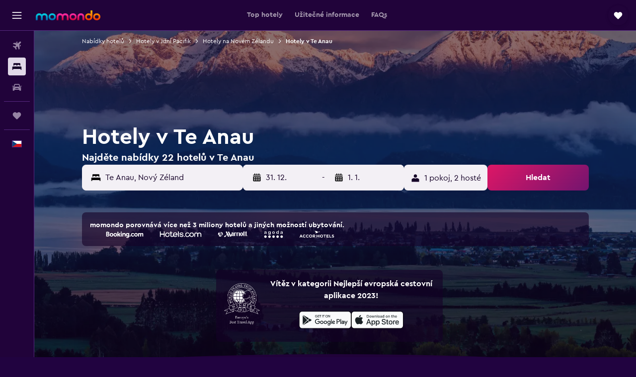

--- FILE ---
content_type: text/html;charset=UTF-8
request_url: https://www.momondo.cz/hotel/te-anau
body_size: 109158
content:
<!DOCTYPE html>
<html lang='cs-cz' dir='ltr' class="bd-momondo">
<head>
<meta name="r9-version" content="R798c"/><meta name="r9-built" content="20251217.060152"/><meta name="r9-rendered" content="Wed, 24 Dec 2025 20:35:30 GMT"/><meta name="r9-build-number" content="20"/><link rel="stylesheet" href="https://content.r9cdn.net/res/combined.css?v=d8734affad208bfe872766e70809d27812ee6537&amp;cluster=4"/><link rel="stylesheet" href="https://content.r9cdn.net/res/combined.css?v=41a9b96199ac0ac78edb4d778a0aeec6c0b98ef4&amp;cluster=4"/><meta name="viewport" content="width=device-width, initial-scale=1, minimum-scale=1"/><meta name="format-detection" content="telephone=no"/><link rel="icon" href="/favicon.ico" sizes="any"/><link rel="icon" href="/icon.svg" type="image/svg+xml"/><title>Hotely v Te Anau od 702 Kč - Najděte levné hotely s momondo</title><meta name="description" content="Najděte a porovnejte hotely (22) v Te Anau a získejte tak nejlepší nabídky na stránkách momondo. Najděte nejlepší ceny pokojů v luxusních, butikových a nízkorozpočtových hotelech v Te Anau"/><link rel="preconnect" href="apis.google.com"/><link rel="dns-prefetch" href="apis.google.com"/><link rel="preconnect" href="www.googletagmanager.com"/><link rel="dns-prefetch" href="www.googletagmanager.com"/><link rel="preconnect" href="www.google-analytics.com"/><link rel="dns-prefetch" href="www.google-analytics.com"/><script type="text/javascript">
var safari13PlusRegex = /Macintosh;.*?Version\/(1[3-9]|[2-9][0-9]+)(\.[0-9]+)* Safari/;
if (
window &&
window.navigator &&
window.navigator.userAgent &&
window.navigator.userAgent.indexOf('Safari') > -1 &&
window.navigator.userAgent.indexOf('Chrome') === -1 &&
safari13PlusRegex.test(window.navigator.userAgent)
) {
if (
'ontouchstart' in window &&
(!('cookieEnabled' in window.navigator) || window.navigator.cookieEnabled)
) {
if (
decodeURIComponent(document.cookie).indexOf('pmov=') < 0 &&
decodeURIComponent(document.cookie).indexOf('oo.tweb=') < 0
) {
var d = new Date();
d.setTime(d.getTime() + 90 * 24 * 60 * 60 * 1000);
document.cookie = 'pmov=tb;path=/;expires=' + d.toUTCString();
}
}
}
</script><meta name="kayak_page" content="hotel,static-city-hotels,city"/><meta name="seop" content="te-anau"/><meta name="seo-cache" content="true"/><meta name="kayak_seo_splitxp" content="seo-hotels-shared-ui-form-mm=enabled"/><script type="text/javascript">
var DynamicContextPromise = (function (handler) {
this.status = 0;
this.value = undefined;
this.thenCallbacks = [];
this.catchCallbacks = [];
this.then = function(fn) {
if (this.status === 0) {
this.thenCallbacks.push(fn);
}
if (this.status === 1) {
fn(this.value);
}
return this;
}.bind(this);
this.catch = function(fn) {
if (this.status === 0) {
this.catchCallbacks.push(fn);
}
if (this.status === 2) {
fn(this.value);
}
return this;
}.bind(this);
var resolve = function(value) {
if (this.status === 0) {
this.status = 1;
this.value = value;
this.thenCallbacks.forEach(function(fn) {
fn(value)
});
}
}.bind(this);
var reject = function(value) {
if (this.status === 0) {
this.status = 2;
this.value = value;
this.catchCallbacks.forEach(function(fn) {
fn(value)
});
}
}.bind(this);
try {
handler(resolve, reject);
} catch (err) {
reject(err);
}
return {
then: this.then,
catch: this.catch,
};
}).bind({})
var ie = (function () {
var undef,
v = 3,
div = document.createElement('div'),
all = div.getElementsByTagName('i');
while (div.innerHTML = '<!--[if gt IE ' + (++v) + ']><i></i><![endif]-->', all[0]);
return v > 4 ? v : undef;
}());
var xhr = ie <= 9 ? new XDomainRequest() : new XMLHttpRequest();
var trackingQueryParams = "";
var getOnlyValidParams = function(paramsList, reservedParamsList) {
var finalParamsList = [];
for (var i = 0; i < paramsList.length; i++) {
if (reservedParamsList.indexOf(paramsList[i].split('=')[0]) == -1) {
finalParamsList.push(paramsList[i]);
}
}
return finalParamsList;
}
var removeUnnecessaryQueryStringChars = function(paramsString) {
if (paramsString.charAt(0) === '?') {
return paramsString.substr(1);
}
return paramsString;
}
var reservedParamsList = ['vertical', 'pageId', 'subPageId', 'originalReferrer', 'seoPlacementId', 'seoLanguage', 'seoCountry', 'tags'];
var paramsString = window.location && window.location.search;
if (paramsString) {
paramsString = removeUnnecessaryQueryStringChars(paramsString);
var finalParamsList = getOnlyValidParams(paramsString.split('&'), reservedParamsList)
trackingQueryParams = finalParamsList.length > 0 ? "&" + finalParamsList.join("&") + "&seo=true" : "";
}
var trackingUrl = '/s/run/fpc/context' +
'?vertical=hotel' +
'&pageId=static-city-hotels' +
'&subPageId=city' +
'&originalReferrer=' + encodeURIComponent(document.referrer) +
'&seoPlacementId=' + encodeURIComponent('te-anau') +
'&tags=' + encodeURIComponent('') +
'&origin=' + encodeURIComponent('') +
'&destination=' + encodeURIComponent('') +
'&isSeoPage=' + encodeURIComponent('true') +
'&domain=' + encodeURIComponent(window.location.host) +
trackingQueryParams;
xhr.open('GET', trackingUrl, true);
xhr.responseType = 'json';
window.R9 = window.R9 || {};
window.R9.unhiddenElements = [];
window.R9.dynamicContextPromise = new DynamicContextPromise(function(resolve, reject) {
xhr.onload = function () {
if (xhr.readyState === xhr.DONE && xhr.status === 200) {
window.R9 = window.R9 || {};
window.R9.globals = window.R9.globals || {};
resolve(xhr.response);
if (xhr.response['formToken']) {
R9.globals.formtoken = xhr.response['formToken'];
}
if (xhr.response['jsonPlacementEnabled'] && xhr.response['jsonGlobalPlacementEnabled']) {
if (xhr.response['placement']) {
R9.globals.placement = xhr.response['placement'];
}
if (xhr.response['affiliate']) {
R9.globals.affiliate = xhr.response['affiliate'];
}
}
if (xhr.response['dsaRemovableFields']) {
var dsaRemovableParamsList = xhr.response['dsaRemovableFields'];
var query = window.location.search.slice(1) || "";
var params = query.split('&');
var needRemoveParams = false;
for (var i = 0; i < dsaRemovableParamsList.length; i++) {
if (query.indexOf(dsaRemovableParamsList[i] + '=') != -1) {
needRemoveParams = true;
break;
}
}
if (needRemoveParams) {
var path = window.location.pathname;
var finalQuery = [];
for (var i = 0; i < params.length; i++) {
if (dsaRemovableParamsList.indexOf(params[i].split('=')[0]) == -1) {
finalQuery.push(params[i]);
}
}
if (window.history.replaceState) {
window.history.replaceState({}, document.title, path + (finalQuery.length > 0 ? '?' + finalQuery.join('&') : ''));
}
}
if(xhr.response['cachedCookieConsentEnabled']) {
var unhideElement = (elementId) => {
var elementToUnhide = document.querySelector(elementId);
if (elementToUnhide) {
window.R9.unhiddenElements = window.R9.unhiddenElements || [];
window.R9.unhiddenElements.push(elementId.replace('#', ''));
elementToUnhide.removeAttribute('hidden');
elementToUnhide.dispatchEvent(new Event('initialStaticHideRemove'));
}
}
var unhideCookieConsent = () => {
if (xhr.response['showSharedIabTcfDialog']) {
unhideElement('#iab-tcf-dialog');
}
if (xhr.response['showDataTransferDisclaimerDialog']) {
unhideElement('#shared-data-transfer-disclaimer-dialog');
}
if (xhr.response['showTwoPartyConsentDialog']) {
unhideElement('#shared-two-part-consent-dialog');
}
}
if (document.readyState === "loading") {
document.addEventListener("DOMContentLoaded", unhideCookieConsent);
} else {
unhideCookieConsent();
}
}
}
} else {
reject(xhr.response);
}
};
})
xhr.send('');
</script><link rel="canonical" href="https://www.momondo.cz/hotel/te-anau"/><link rel="alternate" hrefLang="de-AT" href="https://www.momondo.at/hotels/te-anau"/><link rel="alternate" hrefLang="en-AU" href="https://www.momondo.com.au/hotels/te-anau"/><link rel="alternate" hrefLang="fr-BE" href="https://www.fr.momondo.be/hotel/te-anau"/><link rel="alternate" hrefLang="nl-BE" href="https://www.momondo.be/hotels/te-anau"/><link rel="alternate" hrefLang="pt-BR" href="https://www.momondo.com.br/hoteis/te-anau"/><link rel="alternate" hrefLang="fr-CA" href="https://www.fr.momondo.ca/hotel/te-anau"/><link rel="alternate" hrefLang="en-CA" href="https://www.momondo.ca/hotels/te-anau"/><link rel="alternate" hrefLang="fr-CH" href="https://www.fr.momondo.ch/hotel/te-anau"/><link rel="alternate" hrefLang="it-CH" href="https://www.it.momondo.ch/hotel/te-anau"/><link rel="alternate" hrefLang="de-CH" href="https://www.momondo.ch/hotels/te-anau"/><link rel="alternate" hrefLang="es-CL" href="https://www.momondo.cl/hoteles/te-anau"/><link rel="alternate" hrefLang="es-CO" href="https://www.momondo.com.co/hoteles/te-anau"/><link rel="alternate" hrefLang="cs-CZ" href="https://www.momondo.cz/hotel/te-anau"/><link rel="alternate" hrefLang="de-DE" href="https://www.momondo.de/hotels/te-anau"/><link rel="alternate" hrefLang="da-DK" href="https://www.momondo.dk/hoteller/te-anau"/><link rel="alternate" hrefLang="et-EE" href="https://www.momondo.ee/hotellid/te-anau"/><link rel="alternate" hrefLang="es-ES" href="https://www.momondo.es/hoteles/te-anau"/><link rel="alternate" hrefLang="es-MX" href="https://www.momondo.mx/hoteles/te-anau"/><link rel="alternate" hrefLang="es-UY" href="https://www.es.momondo.com/hoteles/te-anau"/><link rel="alternate" hrefLang="es-PE" href="https://www.momondo.com.pe/hoteles/te-anau"/><link rel="alternate" hrefLang="fi-FI" href="https://www.momondo.fi/hotellit/te-anau"/><link rel="alternate" hrefLang="fr-FR" href="https://www.momondo.fr/hotel/te-anau"/><link rel="alternate" hrefLang="en-GB" href="https://www.momondo.co.uk/hotels/te-anau"/><link rel="alternate" hrefLang="en-IE" href="https://www.momondo.ie/hotels/te-anau"/><link rel="alternate" hrefLang="en-IN" href="https://www.momondo.in/hotels/te-anau"/><link rel="alternate" hrefLang="it-IT" href="https://www.momondo.it/hotel/te-anau"/><link rel="alternate" hrefLang="nl-NL" href="https://www.momondo.nl/hotels/te-anau"/><link rel="alternate" hrefLang="no-NO" href="https://www.momondo.no/hotell/te-anau"/><link rel="alternate" hrefLang="pl-PL" href="https://www.momondo.pl/hotele/te-anau"/><link rel="alternate" hrefLang="pt-PT" href="https://www.momondo.pt/hoteis/te-anau"/><link rel="alternate" hrefLang="ro-RO" href="https://www.momondo.ro/hoteluri/te-anau"/><link rel="alternate" hrefLang="sv-SE" href="https://www.momondo.se/hotell/te-anau"/><link rel="alternate" hrefLang="tr-TR" href="https://www.momondo.com.tr/otel/te-anau"/><link rel="alternate" hrefLang="ru-UA" href="https://www.ru.momondo.ua/oteli/te-anau"/><link rel="alternate" hrefLang="uk-UA" href="https://www.momondo.ua/hoteli/te-anau"/><link rel="alternate" hrefLang="en-US" href="https://www.momondo.com/hotels/te-anau"/><link rel="alternate" hrefLang="en-ZA" href="https://www.momondo.co.za/hotels/te-anau"/><meta property="og:image" content="https://content.r9cdn.net/rimg/dimg/05/46/5bede396-city-49311-16cba4d118c.jpg?width=1200&amp;height=630&amp;xhint=1860&amp;yhint=2030&amp;crop=true"/><meta property="og:image:width" content="1200"/><meta property="og:image:height" content="630"/><meta property="og:title" content="Hotely v Te Anau od 702 Kč - Najděte levné hotely s momondo"/><meta property="og:type" content="website"/><meta property="og:description" content="Najděte a porovnejte hotely (22) v Te Anau a získejte tak nejlepší nabídky na stránkách momondo. Najděte nejlepší ceny pokojů v luxusních, butikových a nízkorozpočtových hotelech v Te Anau"/><meta property="og:url" content="https://www.momondo.cz/hotel/te-anau"/><meta property="og:site_name" content="momondo"/><meta property="fb:pages" content="148785901841216"/><meta property="twitter:title" content="Hotely v Te Anau od 702 Kč - Najděte levné hotely s momondo"/><meta name="twitter:description" content="Najděte a porovnejte hotely (22) v Te Anau a získejte tak nejlepší nabídky na stránkách momondo. Najděte nejlepší ceny pokojů v luxusních, butikových a nízkorozpočtových hotelech v Te Anau"/><meta name="twitter:image:src" content="https://content.r9cdn.net/rimg/dimg/05/46/5bede396-city-49311-16cba4d118c.jpg?width=440&amp;height=220&amp;xhint=1860&amp;yhint=2030&amp;crop=true"/><meta name="twitter:card" content="summary_large_image"/><meta name="twitter:site" content="@momondo"/><meta name="twitter:creator" content="@momondo"/><meta name="robots" content="index,follow"/><link rel="apple-touch-icon" href="/apple-touch-icon.png"/><link rel="apple-touch-icon" sizes="60x60" href="/apple-touch-icon-60x60.png"/><link rel="apple-touch-icon" sizes="76x76" href="/apple-touch-icon-76x76.png"/><link rel="apple-touch-icon" sizes="120x120" href="/apple-touch-icon-120x120.png"/><link rel="apple-touch-icon" sizes="152x152" href="/apple-touch-icon-152x152.png"/><link rel="apple-touch-icon" sizes="167x167" href="/apple-touch-icon-167x167.png"/><link rel="apple-touch-icon" sizes="180x180" href="/apple-touch-icon-180x180.png"/><script type="application/ld+json">{"@context":"https://schema.org","@type":"Website","name":"momondo","url":"https://www.momondo.cz"}</script><script type="application/ld+json">{"@context":"http://schema.org","@type":"Organization","name":"momondo","url":"https://www.momondo.cz/hotel/te-anau","sameAs":["https://www.facebook.com/momondo","https://www.instagram.com/momondo","https://x.com/momondo"]}</script><script type="application/ld+json">[{"@context":"http://schema.org","@type":"BreadcrumbList","name":"r9-alt","itemListElement":[{"@type":"ListItem","position":"1","item":{"@id":"https://www.momondo.cz/hotel","name":"Nabídky hotelů"}},{"@type":"ListItem","position":"2","item":{"@id":"/hotel/te-anau","name":"Hotely v Te Anau"}}]},{"@context":"http://schema.org","@type":"BreadcrumbList","name":"r9-full","itemListElement":[{"@type":"ListItem","position":"1","item":{"@id":"https://www.momondo.cz/hotel","name":"Nabídky hotelů"}},{"@type":"ListItem","position":"2","item":{"@id":"/hotel/oceanie","name":"Hotely v Jižní Pacifik"}},{"@type":"ListItem","position":"3","item":{"@id":"/hotel/novy-zeland","name":"Hotely na Novém Zélandu"}},{"@type":"ListItem","position":"4","item":{"@id":"/hotel/te-anau","name":"Hotely v Te Anau"}}]}]</script><script type="application/ld+json">{"@context":"http://schema.org","@type":"FAQPage","mainEntity":[{"@type":"Question","name":"Kolik stojí hotel v destinaci Te Anau?","acceptedAnswer":{"@type":"Answer","text":"Pro hotely v destinaci Te Anau jsou zobrazeny různé ceny za pokoj. Ty závisí na faktorech, jako je dostupnost, umístění a služby a vybavení. Pokoj přijde v průměru na 2 887 Kč za noc. <a href=\"https://www.momondo.cz/hotel/te-anau\">Najděte nabídky hotelů Te Anau s momondo</a>"}},{"@type":"Question","name":"Kdy je nejlepší rezervovat hotelové ubytování v destinaci Te Anau?","acceptedAnswer":{"@type":"Answer","text":"Ceny v měsíci červen jsou nejnižší a jedná se tedy o nejúspornější měsíc pro rezervaci hotelového pokoje v destinaci Te Anau. Cena pokoje může být nižší až o 49 %. <a href=\"https://www.momondo.cz/hotel/te-anau\">Najděte nabídky hotelů Te Anau s momondo</a>"}},{"@type":"Question","name":"Který den v týdnu je pro ubytování v destinaci Te Anau nejlevnější?","acceptedAnswer":{"@type":"Answer","text":"Den, kdy jsou sazby za hotelový pokoj v destinaci Te Anau nejnižší, je pátek, dnem s nejvyšší sazbou je středa. <a href=\"https://www.momondo.cz/hotel/te-anau\">Najděte nabídky hotelů Te Anau s momondo</a>"}},{"@type":"Question","name":"Kolik dopravců momondo pro hotelů v destinaci Te Anauvyhledává?","acceptedAnswer":{"@type":"Answer","text":"Od měsíce prosince 2025, si lze pro hotelů v destinaci Te Anau vybírat z 190 dopravců."}},{"@type":"Question","name":"Kdy byly na stránkách momondo naposledy aktualizovány ceny pro hotelů v destinaci Te Anau?","acceptedAnswer":{"@type":"Answer","text":"Ceny pro hotelů v destinaci Te Anau jsou aktualizovány denně."}}]}</script><script type="application/ld+json">{"@context":"http://schema.org","@type":"Service","broker":{"@type":"Organization","name":"momondo"},"url":"https://www.momondo.cz/hotel/te-anau","serviceType":"Hotely Te Anau","offers":{"@type":"AggregateOffer","lowPrice":"702 Kč","priceCurrency":"CZK"}}</script><script type="application/ld+json">{"@context":"https://schema.org","@type":"TouristDestination","name":"Te Anau"}</script><script type="application/ld+json">{"@context":"http://schema.org","@type":"Hotel","name":"Kingsgate Hotel Te Anau","url":"https://www.momondo.czundefined","starRating":"3","telephone":"+64 3249 7421","alternateName":[],"address":{"@type":"PostalAddress","streetAddress":"20 Lakefront Drive","addressLocality":"Te Anau","postalCode":"","addressRegion":"Southland","addressCountry":"Nový Zéland"},"priceRange":"3 425 Kč","image":"/rimg/himg/68/a4/a5/leonardo-6143-1758971-249110.jpg?width=128&height=160&crop=true","aggregateRating":{"@type":"AggregateRating","bestRating":"10","ratingValue":"7,8","ratingCount":"1945"},"amenityFeature":["restaurant","wififree","tea_coffee_maker","coffee_machine","parkingfree","wifi_available_in_all_areas","flat_screen_tv","tv","free_toiletries","meetingfacilities"]}</script><script type="application/ld+json">{"@context":"http://schema.org","@type":"Hotel","name":"The Village Inn Hotel","url":"https://www.momondo.czundefined","starRating":"3","telephone":"+64 3249 7911","alternateName":["The Village Inn Hotel Te Anau","The Village Inn Hotel Te Anau, Southland"],"address":{"@type":"PostalAddress","streetAddress":"24 Mokoroa Street","addressLocality":"Te Anau","postalCode":"9600","addressRegion":"Southland","addressCountry":"Nový Zéland"},"priceRange":"1 878 Kč","image":"/rimg/himg/29/94/f2/expedia_group-41964-145113566-475315.jpg?width=128&height=160&crop=true","aggregateRating":{"@type":"AggregateRating","bestRating":"10","ratingValue":"7,4","ratingCount":"1313"},"amenityFeature":["restaurant","bar","roomservice","wififree","tea_coffee_maker","coffee_machine","parkingfree","flat_screen_tv","tv","free_toiletries"]}</script><script type="application/ld+json">{"@context":"http://schema.org","@type":"Hotel","name":"Te Anau Lakefront Backpackers","url":"https://www.momondo.czundefined","starRating":"3","telephone":"+64 3249 7713","alternateName":[],"address":{"@type":"PostalAddress","streetAddress":"48-50 Lakefront Drive","addressLocality":"Te Anau","postalCode":"9600","addressRegion":"Southland","addressCountry":"Nový Zéland"},"priceRange":"1 486 Kč","image":"/rimg/himg/9f/cc/12/expediav2-607732-ebf460-162801.jpg?width=128&height=160&crop=true","aggregateRating":{"@type":"AggregateRating","bestRating":"10","ratingValue":"8,3","ratingCount":"3036"},"amenityFeature":["adultsonly","beachfront","wififree","parkingfree","wifi_available_in_all_areas","tv","inet","laundryroom","hairdryer","expressco"]}</script><script type="application/ld+json">{"@context":"http://schema.org","@type":"Hotel","name":"Te Anau Lakeview Holiday Park & Motels","url":"https://www.momondo.czundefined","starRating":"0","alternateName":[],"address":{"@type":"PostalAddress","streetAddress":"","addressLocality":"Te Anau","postalCode":"9679","addressRegion":"Southland","addressCountry":"Nový Zéland"},"priceRange":"702 Kč","image":"/rimg/himg/c8/52/32/expedia_group-393817-74624408-087083.jpg?width=200&height=200&crop=true","photo":[{"@type":"ImageObject","contentUrl":"/himg/c8/52/32/expedia_group-393817-74624408-087083.jpg","description":"Te Anau Lakeview Holiday Park & Motels"}],"aggregateRating":{"@type":"AggregateRating","bestRating":"10","ratingValue":"8,1","ratingCount":"3520"},"amenityFeature":["lake_view","mountain_view","hottub","kitchen","kitchenette","terrace/patio","balcony","ac","laundryroom","linens"]}</script><script type="application/ld+json">{"@context":"http://schema.org","@type":"Hotel","name":"Fiordland Great Views Holiday Park","url":"https://www.momondo.czundefined","starRating":"4","telephone":"+64 3249 7059","alternateName":["Fiordland Great Views Holiday Park Te Anau","Fiordland Great Views Holiday Park Te Anau, Southland"],"address":{"@type":"PostalAddress","streetAddress":"129 Te Anau Milford Highway","addressLocality":"Te Anau","postalCode":"9679","addressRegion":"Southland","addressCountry":"Nový Zéland"},"priceRange":"702 Kč","image":"/rimg/himg/ba/31/d7/expediav2-573974-dde2e3-320322.jpg?width=200&height=200&crop=true","photo":[{"@type":"ImageObject","contentUrl":"/himg/ba/31/d7/expediav2-573974-dde2e3-320322.jpg","description":"Fiordland Great Views Holiday Park"}],"aggregateRating":{"@type":"AggregateRating","bestRating":"10","ratingValue":"7,5","ratingCount":"634"},"amenityFeature":["roomservice","wififree","parkingfree","wifi_available_in_all_areas","flat_screen_tv","tv","free_toiletries","inet","laundryroom","hairdryer"]}</script><script type="application/ld+json">{"@context":"http://schema.org","@type":"Hotel","name":"Tasman Holiday Parks - Te Anau","url":"https://www.momondo.czundefined","starRating":"0","alternateName":[],"address":{"@type":"PostalAddress","streetAddress":"","addressLocality":"Te Anau","postalCode":"9600","addressRegion":"Southland","addressCountry":"Nový Zéland"},"priceRange":"784 Kč","image":"/rimg/himg/27/a9/35/leonardo-657230-197374423-714690.jpg?width=200&height=200&crop=true","photo":[{"@type":"ImageObject","contentUrl":"/himg/27/a9/35/leonardo-657230-197374423-714690.jpg","description":"Tasman Holiday Parks - Te Anau"}],"aggregateRating":{"@type":"AggregateRating","bestRating":"10","ratingValue":"8,5","ratingCount":"2744"},"amenityFeature":["hottub","sauna","kitchen","kitchenette","gameroom","terrace/patio","outdoor_dining_area","ac","coffee_machine","laundryroom"]}</script><script type="application/ld+json">{"@context":"http://schema.org","@type":"Hotel","name":"Fiordland Hotel","url":"https://www.momondo.czundefined","starRating":"3","telephone":"+64 3249 7511","alternateName":["Fiordland Hotel Te Anau","Fiordland Hotel Te Anau, Southland"],"address":{"@type":"PostalAddress","streetAddress":"1 Burnby Drive","addressLocality":"Te Anau","postalCode":"9681","addressRegion":"Southland","addressCountry":"Nový Zéland"},"priceRange":"1 527 Kč","image":"/rimg/himg/26/c0/d4/expedia_group-4231-609110-296164.jpg?width=200&height=200&crop=true","photo":[{"@type":"ImageObject","contentUrl":"/himg/26/c0/d4/expedia_group-4231-609110-296164.jpg","description":"Fiordland Hotel"}],"aggregateRating":{"@type":"AggregateRating","bestRating":"10","ratingValue":"6,6","ratingCount":"1688"},"amenityFeature":["restaurant","bar","wififree","tea_coffee_maker","coffee_machine","parkingfree","wifi_available_in_all_areas","flat_screen_tv","tv","free_toiletries"]}</script><script type="application/ld+json">{"@context":"http://schema.org","@type":"Hotel","name":"Te Anau Top 10 Holiday Park and Motels","url":"https://www.momondo.czundefined","starRating":"0","alternateName":[],"address":{"@type":"PostalAddress","streetAddress":"","addressLocality":"Te Anau","postalCode":"9600","addressRegion":"Southland","addressCountry":"Nový Zéland"},"priceRange":"1 568 Kč","image":"/rimg/himg/a1/ea/24/expedia_group-367014-256255218-156206.jpg?width=200&height=200&crop=true","photo":[{"@type":"ImageObject","contentUrl":"/himg/a1/ea/24/expedia_group-367014-256255218-156206.jpg","description":"Te Anau Top 10 Holiday Park and Motels"}],"aggregateRating":{"@type":"AggregateRating","bestRating":"10","ratingValue":"8,2","ratingCount":"777"},"amenityFeature":["mountain_view","hottub","kitchen","kitchenette","tennis","terrace/patio","laundryroom","linens","towels","flat_screen_tv"]}</script><script type="application/ld+json">{"@context":"http://schema.org","@type":"Hotel","name":"Arran Motel","url":"https://www.momondo.czundefined","starRating":"4","telephone":"+64 3249 8826","alternateName":["Arran Motel Te Anau","Arran Motel Te Anau, Southland"],"address":{"@type":"PostalAddress","streetAddress":"64 Quintin Drive","addressLocality":"Te Anau","postalCode":"9600","addressRegion":"Southland","addressCountry":"Nový Zéland"},"priceRange":"2 785 Kč","image":"/rimg/himg/83/65/16/expediav2-301793-da725c-164967.jpg?width=200&height=200&crop=true","photo":[{"@type":"ImageObject","contentUrl":"/himg/83/65/16/expediav2-301793-da725c-164967.jpg","description":"Arran Motel"}],"aggregateRating":{"@type":"AggregateRating","bestRating":"10","ratingValue":"9,0","ratingCount":"852"},"amenityFeature":["wififree","tea_coffee_maker","coffee_machine","parkingfree","flat_screen_tv","tv","cablesat","free_toiletries","meetingfacilities","inet"]}</script><script type="application/ld+json">{"@context":"http://schema.org","@type":"Hotel","name":"Radfords on the Lake","url":"https://www.momondo.czundefined","starRating":"5","telephone":"+64 3249 9186","alternateName":["Radfords on the Lake Te Anau","Radfords on the Lake Te Anau, Southland"],"address":{"@type":"PostalAddress","streetAddress":"56 Lakefront Drive","addressLocality":"Te Anau","postalCode":"9600","addressRegion":"Southland","addressCountry":"Nový Zéland"},"priceRange":"6 788 Kč","image":"/rimg/himg/e0/07/f1/expedia_group-346209-d0491f-857496.jpg?width=200&height=200&crop=true","photo":[{"@type":"ImageObject","contentUrl":"/himg/e0/07/f1/expedia_group-346209-d0491f-857496.jpg","description":"Radfords on the Lake"}],"aggregateRating":{"@type":"AggregateRating","bestRating":"10","ratingValue":"9,2","ratingCount":"754"},"amenityFeature":["roomservice","wififree","coffee_machine","parkingfree","wifi_available_in_all_areas","tv","cablesat","free_toiletries","inet","spa"]}</script><script type="application/ld+json">{"@context":"http://schema.org","@type":"Hotel","name":"Distinction Luxmore Hotel","url":"https://www.momondo.czundefined","starRating":"4","telephone":"+64 3249 7526","alternateName":["Distinction Luxmore Hotel Te Anau","Distinction Luxmore Hotel Te Anau, Southland"],"address":{"@type":"PostalAddress","streetAddress":"Corner Mokonui Street & Main Street","addressLocality":"Te Anau","postalCode":"9600","addressRegion":"Southland","addressCountry":"Nový Zéland"},"priceRange":"3 528 Kč","image":"/rimg/himg/0a/43/fe/expedia_group-346615-230426938-151721.jpg?width=200&height=200&crop=true","photo":[{"@type":"ImageObject","contentUrl":"/himg/0a/43/fe/expedia_group-346615-230426938-151721.jpg","description":"Distinction Luxmore Hotel"}],"aggregateRating":{"@type":"AggregateRating","bestRating":"10","ratingValue":"7,9","ratingCount":"1494"},"amenityFeature":["fitnesscenter","restaurant","bar","roomservice","wififree","tea_coffee_maker","coffee_machine","coffeeshop","valet_parking","parkingfree"]}</script><script type="application/ld+json">{"@context":"http://schema.org","@type":"Hotel","name":"Distinction Te Anau Hotel & Villas","url":"https://www.momondo.czundefined","starRating":"4","telephone":"+64 3249 9700","alternateName":[],"address":{"@type":"PostalAddress","streetAddress":"64 Lakefront Terrace","addressLocality":"Te Anau","postalCode":"9681","addressRegion":"Southland","addressCountry":"Nový Zéland"},"priceRange":"5 138 Kč","image":"/rimg/himg/55/34/5f/expediav2-77009-a59bea-100029.jpg?width=200&height=200&crop=true","photo":[{"@type":"ImageObject","contentUrl":"/himg/55/34/5f/expediav2-77009-a59bea-100029.jpg","description":"Distinction Te Anau Hotel & Villas"}],"aggregateRating":{"@type":"AggregateRating","bestRating":"10","ratingValue":"8,0","ratingCount":"956"},"amenityFeature":["outpool","restaurant","bar","roomservice","wififree","tea_coffee_maker","coffee_machine","parkingfree","bizcenter","wifi_available_in_all_areas"]}</script><script type="application/ld+json">{"@context":"http://schema.org","@type":"Hotel","name":"Bella Vista Motel Te Anau","url":"https://www.momondo.czundefined","starRating":"4","telephone":"+64 3249 8683","alternateName":[],"address":{"@type":"PostalAddress","streetAddress":"9 Mokoroa Street","addressLocality":"Te Anau","postalCode":"9600","addressRegion":"Southland","addressCountry":"Nový Zéland"},"priceRange":"3 466 Kč","image":"/rimg/himg/ab/9b/3f/expediav2-637674-6cf629-106577.jpg?width=200&height=200&crop=true","photo":[{"@type":"ImageObject","contentUrl":"/himg/ab/9b/3f/expediav2-637674-6cf629-106577.jpg","description":"Bella Vista Motel Te Anau"}],"aggregateRating":{"@type":"AggregateRating","bestRating":"10","ratingValue":"8,5","ratingCount":"1041"},"amenityFeature":["roomservice","wififree","coffee_machine","parkingfree","wifi_available_in_all_areas","flat_screen_tv","tv","cablesat","free_toiletries","inet"]}</script><script type="application/ld+json">{"@context":"http://schema.org","@type":"Hotel","name":"Amber Court Motel","url":"https://www.momondo.czundefined","starRating":"4","telephone":"+64 3249 7230","alternateName":["Amber Court Motel Te Anau","Amber Court Motel Te Anau, Southland"],"address":{"@type":"PostalAddress","streetAddress":"68 Quintin Drive","addressLocality":"Te Anau","postalCode":"9681","addressRegion":"Southland","addressCountry":"Nový Zéland"},"priceRange":"3 404 Kč","image":"/rimg/himg/ae/5c/28/expedia_group-28622-218636512-467664.jpg?width=200&height=200&crop=true","photo":[{"@type":"ImageObject","contentUrl":"/himg/ae/5c/28/expedia_group-28622-218636512-467664.jpg","description":"Amber Court Motel"}],"aggregateRating":{"@type":"AggregateRating","bestRating":"10","ratingValue":"8,7","ratingCount":"1542"},"amenityFeature":["wififree","tea_coffee_maker","coffee_machine","parkingfree","wifi_available_in_all_areas","flat_screen_tv","tv","cablesat","free_toiletries","inet"]}</script><script type="application/ld+json">{"@context":"http://schema.org","@type":"Hotel","name":"Fiordland Lakeview Motel And Apartments","url":"https://www.momondo.czundefined","starRating":"4","telephone":"+64 3249 7546","alternateName":["Fiordland Lakeview Motel And Apartments Te Anau","Fiordland Lakeview Motel And Apartments Te Anau, Southland"],"address":{"@type":"PostalAddress","streetAddress":"42 Lakefront Drive","addressLocality":"Te Anau","postalCode":"9600","addressRegion":"Southland","addressCountry":"Nový Zéland"},"priceRange":"3 631 Kč","image":"/rimg/himg/29/76/9f/expedia_group-488020-f7621a-939131.jpg?width=200&height=200&crop=true","photo":[{"@type":"ImageObject","contentUrl":"/himg/29/76/9f/expedia_group-488020-f7621a-939131.jpg","description":"Fiordland Lakeview Motel And Apartments"}],"aggregateRating":{"@type":"AggregateRating","bestRating":"10","ratingValue":"9,3","ratingCount":"1311"},"amenityFeature":["beachfront","wififree","tea_coffee_maker","coffee_machine","parkingfree","wifi_available_in_all_areas","flat_screen_tv","tv","cablesat","free_toiletries"]}</script><script type="application/ld+json">{"@context":"http://schema.org","@type":"Hotel","name":"Te Anau Lodge","url":"https://www.momondo.czundefined","starRating":"4","telephone":"+64 3249 7477","alternateName":[],"address":{"@type":"PostalAddress","streetAddress":"52 Howden Street","addressLocality":"Te Anau","postalCode":"9600","addressRegion":"Southland","addressCountry":"Nový Zéland"},"priceRange":"3 446 Kč","image":"/rimg/himg/5e/e0/78/expedia_group-573983-145644454-424698.jpg?width=200&height=200&crop=true","photo":[{"@type":"ImageObject","contentUrl":"/himg/5e/e0/78/expedia_group-573983-145644454-424698.jpg","description":"Te Anau Lodge"}],"aggregateRating":{"@type":"AggregateRating","bestRating":"10","ratingValue":"9,0","ratingCount":"423"},"amenityFeature":["wififree","private_bathroom","terrace/patio","flat_screen_tv","tv","fireplace","grill","bizcenter","meetingfacilities","inet"]}</script><script type="application/ld+json">{"@context":"http://schema.org","@type":"Hotel","name":"Parklands Motel & Apartments Te Anau","url":"https://www.momondo.czundefined","starRating":"3","telephone":"+64 3249 7240","alternateName":[],"address":{"@type":"PostalAddress","streetAddress":"16 Mokoroa Street","addressLocality":"Te Anau","postalCode":"9600","addressRegion":"Southland","addressCountry":"Nový Zéland"},"priceRange":"2 971 Kč","image":"/rimg/himg/eb/e8/43/expedia_group-384434-107540040-120997.jpg?width=200&height=200&crop=true","photo":[{"@type":"ImageObject","contentUrl":"/himg/eb/e8/43/expedia_group-384434-107540040-120997.jpg","description":"Parklands Motel & Apartments Te Anau"}],"aggregateRating":{"@type":"AggregateRating","bestRating":"10","ratingValue":"8,8","ratingCount":"1858"},"amenityFeature":["wififree","tea_coffee_maker","coffee_machine","parkingfree","wifi_available_in_all_areas","flat_screen_tv","tv","cablesat","free_toiletries","inet"]}</script><script type="application/ld+json">{"@context":"http://schema.org","@type":"Hotel","name":"Marakura Deluxe Motel","url":"https://www.momondo.czundefined","starRating":"3","telephone":"+64 3249 7457","alternateName":["Marakura Deluxe Motel Te Anau","Marakura Deluxe Motel Te Anau, Southland"],"address":{"@type":"PostalAddress","streetAddress":"77a Manapouri - Te Anau Highway","addressLocality":"Te Anau","postalCode":"9460","addressRegion":"Southland","addressCountry":"Nový Zéland"},"priceRange":"3 900 Kč","image":"/rimg/himg/d2/da/58/expedia_group-3722982-103167222-895356.jpg?width=200&height=200&crop=true","photo":[{"@type":"ImageObject","contentUrl":"/himg/d2/da/58/expedia_group-3722982-103167222-895356.jpg","description":"Marakura Deluxe Motel"}],"aggregateRating":{"@type":"AggregateRating","bestRating":"10","ratingValue":"8,7","ratingCount":"394"},"amenityFeature":["wififree","parkingfree","flat_screen_tv","tv","free_toiletries","inet","laundryroom","hairdryer","golf","hottub"]}</script><script type="application/ld+json">{"@context":"http://schema.org","@type":"Hotel","name":"Lakeside Motel & Apartments","url":"https://www.momondo.czundefined","starRating":"3","telephone":"+64 3249 7435","alternateName":["Lakeside Motel & Apartments Te Anau","Lakeside Motel & Apartments Te Anau, Southland"],"address":{"@type":"PostalAddress","streetAddress":"36 Lakefront Drive","addressLocality":"Te Anau","postalCode":"","addressRegion":"Southland","addressCountry":"Nový Zéland"},"priceRange":"2 455 Kč","image":"/rimg/himg/73/32/08/expedia_group-560734-0fca4fdb-482034.jpg?width=200&height=200&crop=true","photo":[{"@type":"ImageObject","contentUrl":"/himg/73/32/08/expedia_group-560734-0fca4fdb-482034.jpg","description":"Lakeside Motel & Apartments"}],"aggregateRating":{"@type":"AggregateRating","bestRating":"10","ratingValue":"8,8","ratingCount":"2798"},"amenityFeature":["wififree","tea_coffee_maker","coffee_machine","parkingfree","wifi_available_in_all_areas","flat_screen_tv","tv","inet","hairdryer","golf"]}</script><script type="application/ld+json">{"@context":"http://schema.org","@type":"Hotel","name":"Anchorage Motel Apartments","url":"https://www.momondo.czundefined","starRating":"3","telephone":"+64 3249 7256","alternateName":["Anchorage Motel Apartments Te Anau","Anchorage Motel Apartments Te Anau, Southland"],"address":{"@type":"PostalAddress","streetAddress":"47 Quintin Drive","addressLocality":"Te Anau","postalCode":"","addressRegion":"Southland","addressCountry":"Nový Zéland"},"priceRange":"2 744 Kč","image":"/rimg/himg/f6/5f/b8/expedia_group-81771-79677440-836567.jpg?width=200&height=200&crop=true","photo":[{"@type":"ImageObject","contentUrl":"/himg/f6/5f/b8/expedia_group-81771-79677440-836567.jpg","description":"Anchorage Motel Apartments"}],"aggregateRating":{"@type":"AggregateRating","bestRating":"10","ratingValue":"8,5","ratingCount":"1710"},"amenityFeature":["roomservice","wififree","tea_coffee_maker","coffee_machine","parkingfree","wifi_available_in_all_areas","flat_screen_tv","tv","cablesat","free_toiletries"]}</script><script type="application/ld+json">{"@context":"http://schema.org","@type":"Hotel","name":"Birchwood Cottages","url":"https://www.momondo.czundefined","starRating":"4","telephone":"+64 3249 9368","alternateName":["Birchwood Cottages Te Anau","Birchwood Cottages Te Anau, Southland"],"address":{"@type":"PostalAddress","streetAddress":"208 Milford Road","addressLocality":"Te Anau","postalCode":"9600","addressRegion":"Southland","addressCountry":"Nový Zéland"},"priceRange":"3 343 Kč","image":"/rimg/himg/b7/52/73/ostrovok-358973-e1e4e7-179354.jpg?width=200&height=200&crop=true","photo":[{"@type":"ImageObject","contentUrl":"/himg/b7/52/73/ostrovok-358973-e1e4e7-179354.jpg","description":"Birchwood Cottages"}],"aggregateRating":{"@type":"AggregateRating","bestRating":"10","ratingValue":"8,4","ratingCount":"684"},"amenityFeature":["wififree","tea_coffee_maker","parkingfree","flat_screen_tv","cablesat","free_toiletries","airportshuttle","inet","laundryroom","hairdryer"]}</script><script type="application/ld+json">{"@context":"http://schema.org","@type":"Hotel","name":"Fiordland Lodge","url":"https://www.momondo.czundefined","starRating":"0","alternateName":["Fiordland Lodge Te Anau","Fiordland Lodge Te Anau, Southland"],"address":{"@type":"PostalAddress","streetAddress":"","addressLocality":"Te Anau","postalCode":"","addressRegion":"Southland","addressCountry":"Nový Zéland"},"priceRange":"18 776 Kč","image":"/rimg/himg/b4/25/e8/expediav2-130650-b4fdcf-050466.jpg?width=200&height=200&crop=true","photo":[{"@type":"ImageObject","contentUrl":"/himg/b4/25/e8/expediav2-130650-b4fdcf-050466.jpg","description":"Fiordland Lodge"}],"aggregateRating":{"@type":"AggregateRating","bestRating":"10","ratingValue":"8,9","ratingCount":"108"},"amenityFeature":["lake_view","mountain_view","hottub","sauna","kitchenette","terrace/patio","balcony","ac","coffee_machine","laundryroom"]}</script><script type="application/ld+json">{"@context":"http://schema.org","@type":"Hotel","name":"Lakefront Lodge","url":"https://www.momondo.czundefined","starRating":"4","telephone":"+64 3249 7728","alternateName":["Lakefront Lodge Te Anau","Lakefront Lodge Te Anau, Southland"],"address":{"@type":"PostalAddress","streetAddress":"58 Lakefront Drive","addressLocality":"Te Anau","postalCode":"9600","addressRegion":"Southland","addressCountry":"Nový Zéland"},"priceRange":"3 549 Kč","image":"/rimg/himg/36/69/b7/expedia_group-452663-3f1c372d-524186.jpg?width=200&height=200&crop=true","photo":[{"@type":"ImageObject","contentUrl":"/himg/36/69/b7/expedia_group-452663-3f1c372d-524186.jpg","description":"Lakefront Lodge"}],"aggregateRating":{"@type":"AggregateRating","bestRating":"10","ratingValue":"8,7","ratingCount":"772"},"amenityFeature":["wififree","coffee_machine","parkingfree","wifi_available_in_all_areas","flat_screen_tv","cablesat","free_toiletries","inet","laundryroom","hairdryer"]}</script><script type="application/ld+json">{"@context":"http://schema.org","@type":"Hotel","name":"Edgewater Motel","url":"https://www.momondo.czundefined","starRating":"3","telephone":"+64 3249 7258","alternateName":["Edgewater Motel Te Anau","Edgewater Motel Te Anau, Southland"],"address":{"@type":"PostalAddress","streetAddress":"52 Lakefront Drive","addressLocality":"Te Anau","postalCode":"9600","addressRegion":"Southland","addressCountry":"Nový Zéland"},"priceRange":"3 012 Kč","image":"/rimg/himg/98/51/b8/expedia_group-346207-209362762-411900.jpg?width=200&height=200&crop=true","photo":[{"@type":"ImageObject","contentUrl":"/himg/98/51/b8/expedia_group-346207-209362762-411900.jpg","description":"Edgewater Motel"}],"aggregateRating":{"@type":"AggregateRating","bestRating":"10","ratingValue":"7,8","ratingCount":"1367"},"amenityFeature":["beachfront","roomservice","wififree","tea_coffee_maker","coffee_machine","parkingfree","wifi_available_in_all_areas","flat_screen_tv","tv","free_toiletries"]}</script><script type="application/ld+json">{"@context":"http://schema.org","@type":"Hotel","name":"Asure Explorer Motel & Apartments","url":"https://www.momondo.czundefined","starRating":"3","telephone":"+64 3249 7156","alternateName":["Asure Explorer Motel & Apartments Te Anau","Asure Explorer Motel & Apartments Te Anau, Southland"],"address":{"@type":"PostalAddress","streetAddress":"6 Cleddau Street","addressLocality":"Te Anau","postalCode":"9600","addressRegion":"Southland","addressCountry":"Nový Zéland"},"priceRange":"2 806 Kč","image":"/rimg/himg/e2/33/5e/leonardo-488017-198178668-703496.jpg?width=200&height=200&crop=true","photo":[{"@type":"ImageObject","contentUrl":"/himg/e2/33/5e/leonardo-488017-198178668-703496.jpg","description":"Asure Explorer Motel & Apartments"}],"aggregateRating":{"@type":"AggregateRating","bestRating":"10","ratingValue":"8,9","ratingCount":"2039"},"amenityFeature":["wififree","tea_coffee_maker","parkingfree","wifi_available_in_all_areas","flat_screen_tv","tv","inet","laundrysvc","laundryroom","hairdryer"]}</script><script type="application/ld+json">{"@context":"http://schema.org","@type":"Hotel","name":"Te Anau Central Backpackers","url":"https://www.momondo.czundefined","starRating":"2","telephone":"+64 3249 9034","alternateName":[],"address":{"@type":"PostalAddress","streetAddress":"29 Mokonui Street","addressLocality":"Te Anau","postalCode":"","addressRegion":"Southland","addressCountry":"Nový Zéland"},"priceRange":"1 795 Kč","image":"/rimg/himg/22/82/b4/expedia_group-443878-218347144-484781.jpg?width=200&height=200&crop=true","photo":[{"@type":"ImageObject","contentUrl":"/himg/22/82/b4/expedia_group-443878-218347144-484781.jpg","description":"Te Anau Central Backpackers"}],"aggregateRating":{"@type":"AggregateRating","bestRating":"10","ratingValue":"8,4","ratingCount":"843"},"amenityFeature":["wififree","parkingfree","inet","laundryroom","hairdryer","golf","facilitiesfordisabledguests","nosmoke","ac","smokealarm"]}</script><script type="application/ld+json">{"@context":"http://schema.org","@type":"Hotel","name":"Alpenhorn Motel","url":"https://www.momondo.czundefined","starRating":"3","telephone":"+64 3249 7147","alternateName":["Alpenhorn Motel Te Anau","Alpenhorn Motel Te Anau, Southland"],"address":{"@type":"PostalAddress","streetAddress":"35 Quintin Avenue","addressLocality":"Te Anau","postalCode":"","addressRegion":"Southland","addressCountry":"Nový Zéland"},"priceRange":"1 651 Kč","image":"/rimg/himg/4f/1b/b6/expediav2-277681-a91e93-258225.jpg?width=200&height=200&crop=true","photo":[{"@type":"ImageObject","contentUrl":"/himg/4f/1b/b6/expediav2-277681-a91e93-258225.jpg","description":"Alpenhorn Motel"}],"aggregateRating":{"@type":"AggregateRating","bestRating":"10","ratingValue":"7,3","ratingCount":"987"},"amenityFeature":["roomservice","wififree","tea_coffee_maker","coffee_machine","parkingfree","flat_screen_tv","tv","cablesat","free_toiletries","inet"]}</script><script type="application/ld+json">{"@context":"http://schema.org","@type":"Hotel","name":"Shakespeare House","url":"https://www.momondo.czundefined","starRating":"3","telephone":"+64 3249 7349","alternateName":["Shakespeare House Te Anau","Shakespeare House Te Anau, Southland"],"address":{"@type":"PostalAddress","streetAddress":"10 Dusky Street","addressLocality":"Te Anau","postalCode":"","addressRegion":"Southland","addressCountry":"Nový Zéland"},"priceRange":"3 054 Kč","image":"/rimg/himg/24/63/d9/expedia_group-86073-139381382-384346.jpg?width=200&height=200&crop=true","photo":[{"@type":"ImageObject","contentUrl":"/himg/24/63/d9/expedia_group-86073-139381382-384346.jpg","description":"Shakespeare House"}],"aggregateRating":{"@type":"AggregateRating","bestRating":"10","ratingValue":"8,7","ratingCount":"977"},"amenityFeature":["roomservice","wififree","tea_coffee_maker","coffee_machine","parkingfree","shuttle_service__free_","bizcenter","wifi_available_in_all_areas","flat_screen_tv","tv"]}</script><script type="application/ld+json">{"@context":"http://schema.org","@type":"Hotel","name":"Blue Thistle Cottages","url":"https://www.momondo.czundefined","starRating":"4","telephone":"+64 273 336 681","alternateName":["Blue Thistle Cottages Te Anau","Blue Thistle Cottages Te Anau, Southland"],"address":{"@type":"PostalAddress","streetAddress":"168 Te Anau-Milford Hwy","addressLocality":"Te Anau","postalCode":"9681","addressRegion":"Southland","addressCountry":"Nový Zéland"},"priceRange":"4 147 Kč","image":"/rimg/himg/74/9a/da/ostrovok-2227193-9cc40d-227176.jpg?width=200&height=200&crop=true","photo":[{"@type":"ImageObject","contentUrl":"/himg/74/9a/da/ostrovok-2227193-9cc40d-227176.jpg","description":"Blue Thistle Cottages"}],"aggregateRating":{"@type":"AggregateRating","bestRating":"10","ratingValue":"9,6","ratingCount":"308"},"amenityFeature":["adultsonly","wififree","parkingfree","wifi_available_in_all_areas","flat_screen_tv","tv","free_toiletries","inet","hairdryer","golf"]}</script><script type="application/ld+json">{"@context":"http://schema.org","@type":"Hotel","name":"The Cinema Suites","url":"https://www.momondo.czundefined","starRating":"0","alternateName":["The Cinema Suites Te Anau","The Cinema Suites Te Anau, Southland"],"address":{"@type":"PostalAddress","streetAddress":"","addressLocality":"Te Anau","postalCode":"9600","addressRegion":"Southland","addressCountry":"Nový Zéland"},"priceRange":"8 418 Kč","image":"/rimg/himg/55/b9/2b/expedia_group-2876670-159485-225040.jpg?width=200&height=200&crop=true","photo":[{"@type":"ImageObject","contentUrl":"/himg/55/b9/2b/expedia_group-2876670-159485-225040.jpg","description":"The Cinema Suites"}],"aggregateRating":{"@type":"AggregateRating","bestRating":"10","ratingValue":"9,6","ratingCount":"38"},"amenityFeature":["kitchenette","outdoor_fireplace","ac","coffee_machine","linens","towels","flat_screen_tv","tv","streaming_service","free_toiletries"]}</script><script type="application/ld+json">{"@context":"http://schema.org","@type":"Hotel","name":"Loch Vista Bed & Breakfast","url":"https://www.momondo.czundefined","starRating":"3","telephone":"+64 274 395 570","alternateName":["Loch Vista Bed & Breakfast Te Anau","Loch Vista Bed & Breakfast Te Anau, Southland"],"address":{"@type":"PostalAddress","streetAddress":"454 E Te Anau Milford Highway, R.D.1","addressLocality":"Te Anau","postalCode":"9679","addressRegion":"Southland","addressCountry":"Nový Zéland"},"priceRange":"3 425 Kč","image":"/rimg/himg/1a/40/a0/ostrovok-6018585-70583d-120358.jpg?width=200&height=200&crop=true","photo":[{"@type":"ImageObject","contentUrl":"/himg/1a/40/a0/ostrovok-6018585-70583d-120358.jpg","description":"Loch Vista Bed & Breakfast"}],"aggregateRating":{"@type":"AggregateRating","bestRating":"10","ratingValue":"9,4","ratingCount":"281"},"amenityFeature":["wififree","private_bathroom","terrace/patio","ac","flat_screen_tv","tv","inet","laundryroom","hairdryer","golf"]}</script><script type="application/ld+json">{"@context":"http://schema.org","@type":"Hotel","name":"Mokonui Cottage - Te Anau Holiday Home","url":"https://www.momondo.czundefined","starRating":"0","alternateName":[],"address":{"@type":"PostalAddress","streetAddress":"","addressLocality":"Te Anau","postalCode":"9600","addressRegion":"Southland","addressCountry":"Nový Zéland"},"priceRange":"5 901 Kč","image":"/rimg/himg/67/2b/df/expedia_group-6081936-04b639-700882.jpg?width=200&height=200&crop=true","photo":[{"@type":"ImageObject","contentUrl":"/himg/67/2b/df/expedia_group-6081936-04b639-700882.jpg","description":"Mokonui Cottage - Te Anau Holiday Home"}],"aggregateRating":{"@type":"AggregateRating","bestRating":"10","ratingValue":"8,8","ratingCount":"32"},"amenityFeature":["kitchen","balcony","coffee_machine","washing_machine","tumble_dryer","linens","inet","parking","hairdryer","microwave"]}</script><script type="application/ld+json">{"@context":"http://schema.org","@type":"Hotel","name":"Red Tussock Motel","url":"https://www.momondo.czundefined","starRating":"3","telephone":"+64 3249 9110","alternateName":["Red Tussock Motel Te Anau","Red Tussock Motel Te Anau, Southland"],"address":{"@type":"PostalAddress","streetAddress":"10 Lakefront Drive","addressLocality":"Te Anau","postalCode":"","addressRegion":"Southland","addressCountry":"Nový Zéland"},"priceRange":"3 322 Kč","aggregateRating":{"@type":"AggregateRating","bestRating":"10","ratingValue":"8,8","ratingCount":"1792"},"amenityFeature":["roomservice","wififree","tea_coffee_maker","parkingfree","wifi_available_in_all_areas","flat_screen_tv","tv","cablesat","free_toiletries","inet"]}</script><script type="application/ld+json">{"@context":"http://schema.org","@type":"Hotel","name":"Aden Motel","url":"https://www.momondo.czundefined","starRating":"3","telephone":"+64 3249 7748","alternateName":["Aden Motel Te Anau","Aden Motel Te Anau, Southland"],"address":{"@type":"PostalAddress","streetAddress":"57-59 Quintin Drive","addressLocality":"Te Anau","postalCode":"","addressRegion":"Southland","addressCountry":"Nový Zéland"},"priceRange":"3 074 Kč","aggregateRating":{"@type":"AggregateRating","bestRating":"10","ratingValue":"8,8","ratingCount":"1613"},"amenityFeature":["wififree","tea_coffee_maker","coffee_machine","parkingfree","wifi_available_in_all_areas","flat_screen_tv","tv","free_toiletries","inet","petsokonrequest"]}</script><script type="application/ld+json">{"@context":"http://schema.org","@type":"Hotel","name":"Barnyard Backpackers Te Anau","url":"https://www.momondo.czundefined","starRating":"3","telephone":"+64 3249 8006","alternateName":[],"address":{"@type":"PostalAddress","streetAddress":"80 Mount York Road","addressLocality":"Te Anau","postalCode":"9679","addressRegion":"Southland","addressCountry":"Nový Zéland"},"priceRange":"2 022 Kč","aggregateRating":{"@type":"AggregateRating","bestRating":"10","ratingValue":"8,8","ratingCount":"1604"},"amenityFeature":["wififree","parkingfree","wifi_available_in_all_areas","inet","nosmoke","bikes","fishing","smokealarm","private_parking","shared_lounge_tv_area"]}</script><script type="application/ld+json">{"@context":"http://schema.org","@type":"Hotel","name":"Te Anau Lakefront Bed and Breakfast","url":"https://www.momondo.czundefined","starRating":"1","telephone":"+64 3249 8112","alternateName":[],"address":{"@type":"PostalAddress","streetAddress":"2 Lake Front Drive","addressLocality":"Te Anau","postalCode":"9600","addressRegion":"Southland","addressCountry":"Nový Zéland"},"priceRange":"3 281 Kč","aggregateRating":{"@type":"AggregateRating","bestRating":"10","ratingValue":"8,5","ratingCount":"825"},"amenityFeature":["wififree","laundryroom","hairdryer","kitchen","storage"]}</script><script type="application/ld+json">{"@context":"http://schema.org","@type":"Hotel","name":"Kea by the Lake","url":"https://www.momondo.czundefined","starRating":"0","alternateName":["Kea by the Lake Te Anau","Kea by the Lake Te Anau, Southland"],"address":{"@type":"PostalAddress","streetAddress":"","addressLocality":"Te Anau","postalCode":"9600","addressRegion":"Southland","addressCountry":"Nový Zéland"},"priceRange":"3 239 Kč","aggregateRating":{"@type":"AggregateRating","bestRating":"10","ratingValue":"7,8","ratingCount":"324"},"amenityFeature":["kitchenette","terrace/patio","balcony","outdoor_dining_area","laundryroom","linens","towels","flat_screen_tv","tv","streaming_service"]}</script><script type="application/ld+json">{"@context":"http://schema.org","@type":"Hotel","name":"Annies on Milford","url":"https://www.momondo.czundefined","starRating":"3","telephone":"+64 272 922 704","alternateName":["Annies on Milford Te Anau","Annies on Milford Te Anau, Southland"],"address":{"@type":"PostalAddress","streetAddress":"236 Milford Road","addressLocality":"Te Anau","postalCode":"9600","addressRegion":"Southland","addressCountry":"Nový Zéland"},"priceRange":"3 363 Kč","aggregateRating":{"@type":"AggregateRating","bestRating":"10","ratingValue":"9,5","ratingCount":"616"},"amenityFeature":["wififree","tea_coffee_maker","parkingfree","wifi_available_in_all_areas","flat_screen_tv","tv","cablesat","free_toiletries","inet","hairdryer"]}</script><script type="application/ld+json">{"@context":"http://schema.org","@type":"Hotel","name":"Alpine View Motel","url":"https://www.momondo.czundefined","starRating":"3","telephone":"+64 3249 7459","alternateName":["Alpine View Motel Te Anau","Alpine View Motel Te Anau, Southland"],"address":{"@type":"PostalAddress","streetAddress":"15 Quintin Drive","addressLocality":"Te Anau","postalCode":"9600","addressRegion":"Southland","addressCountry":"Nový Zéland"},"priceRange":"1 774 Kč","aggregateRating":{"@type":"AggregateRating","bestRating":"10","ratingValue":"8,2","ratingCount":"2105"},"amenityFeature":["wififree","parkingfree","wifi_available_in_all_areas","flat_screen_tv","tv","free_toiletries","airportshuttle","inet","laundryroom","hairdryer"]}</script><script type="application/ld+json">{"@context":"http://schema.org","@type":"Hotel","name":"Templenoe Paradise","url":"https://www.momondo.czundefined","starRating":"3","telephone":"+64 3249 9151","alternateName":["Templenoe Paradise Te Anau","Templenoe Paradise Te Anau, Southland"],"address":{"@type":"PostalAddress","streetAddress":"218 Milford Road","addressLocality":"Te Anau","postalCode":"9600","addressRegion":"Southland","addressCountry":"Nový Zéland"},"priceRange":"1 836 Kč","aggregateRating":{"@type":"AggregateRating","bestRating":"10","ratingValue":"8,1","ratingCount":"290"},"amenityFeature":["wififree","laundryroom","hairdryer","expressco","currencyexchange","microwave","refrigerator","scuba","bikes","smokingarea"]}</script><meta name="kayak_content_type" content="49311,standard"/>
</head>
<body class='react react-st cs_CZ '><div id='root'><div class="c--AO"><nav class="mZv3" aria-label="Rychlé odkazy"><a href="#main">Přeskočit na hlavní obsah</a></nav><div data-testid="page-top-anchor" aria-live="polite" aria-atomic="true" tabindex="-1" style="position:absolute;width:1px;height:1px;margin:-1px;padding:0;overflow:hidden;clip-path:inset(50%);white-space:nowrap;border:0"></div><header class="mc6t mc6t-mod-sticky-always" style="height:62px;top:0px"><div class="mc6t-wrapper"><div><div class="mc6t-banner mc6t-mod-sticky-non-mobile"></div></div><div class="mc6t-main-content mc6t-mod-bordered" style="height:62px"><div class="common-layout-react-HeaderV2 V_0p V_0p-mod-branded V_0p-mod-side-nav-ux-v2"><div class="wRhj wRhj-mod-justify-start wRhj-mod-grow"><div class="mc6t-nav-button mc6t-mod-hide-empty"><div role="button" tabindex="0" class="ZGw- ZGw--mod-size-medium ZGw--mod-variant-default" aria-label="Otevřít hlavní nabídku"><svg viewBox="0 0 200 200" width="20" height="20" xmlns="http://www.w3.org/2000/svg" role="presentation"><path d="M191.67 50H8.33V33.33h183.33V50zm0 100H8.33v16.67h183.33V150zm0-58.33H8.33v16.67h183.33V91.67z"/></svg></div></div><div class="mc6t-logo mc6t-mod-hide-empty"><div class="gPDR gPDR-mod-focus-keyboard gPDR-momondo gPDR-non-compact gPDR-main-logo-mobile gPDR-mod-reduced-size"><a class="gPDR-main-logo-link" href="/" itemProp="https://schema.org/logo" aria-label="Přejít na domovskou stránku momondo"><div class="gPDR-main-logo" style="animation-duration:2000ms"><span style="transform:translate3d(0,0,0);vertical-align:middle;-webkit-font-smoothing:antialiased;-moz-osx-font-smoothing:grayscale;width:auto;height:auto" class="gPDR-logo-image"><svg width="100%" height="100%" xmlns="http://www.w3.org/2000/svg" viewBox="0 0 250 38" role="presentation" style="width:inherit;height:inherit;line-height:inherit;color:inherit"><defs><linearGradient id="logos806a-1" x2="0" y2="100%"><stop offset="0" stop-color="#00d7e5"/><stop offset="1" stop-color="#0066ae"/></linearGradient><linearGradient id="logos806b-1" x2="0" y2="100%"><stop offset="0" stop-color="#ff30ae"/><stop offset="1" stop-color="#d1003a"/></linearGradient><linearGradient id="logos806c-1" x2="0" y2="100%"><stop offset="0" stop-color="#ffba00"/><stop offset="1" stop-color="#f02e00"/></linearGradient></defs><path fill="url(#logos806a-1)" d="M23.2 15.5c2.5-2.7 6-4.4 9.9-4.4 8.7 0 13.4 6 13.4 13.4v12.8c0 .3-.3.5-.5.5h-6c-.3 0-.5-.2-.5-.5V24.5c0-4.6-3.1-5.9-6.4-5.9-3.2 0-6.4 1.3-6.4 5.9v12.8c0 .3-.3.5-.5.5h-5.9c-.3 0-.5-.2-.5-.5V24.5c0-4.6-3.1-5.9-6.4-5.9-3.2 0-6.4 1.3-6.4 5.9v12.8c0 .3-.3.5-.5.5h-6c-.3 0-.5-.2-.5-.5V24.5c0-7.4 4.7-13.4 13.3-13.4 4 0 7.5 1.7 9.9 4.4m54.3 9.1c0 7.5-5.2 13.4-14 13.4s-14-5.9-14-13.4c0-7.6 5.2-13.4 14-13.4 8.8-.1 14 5.9 14 13.4zm-6.7 0c0-3.7-2.4-6.8-7.3-6.8-5.2 0-7.3 3.1-7.3 6.8 0 3.7 2.1 6.8 7.3 6.8 5.1-.1 7.3-3.1 7.3-6.8z"/><path fill="url(#logos806b-1)" d="M103.8 15.5c2.5-2.7 6-4.4 9.9-4.4 8.7 0 13.4 6 13.4 13.4v12.8c0 .3-.3.5-.5.5h-5.9c-.3 0-.5-.2-.5-.5V24.5c0-4.6-3.1-5.9-6.4-5.9-3.2 0-6.4 1.3-6.4 5.9v12.8c0 .3-.3.5-.5.5H101c-.3 0-.5-.2-.5-.5V24.5c0-4.6-3.1-5.9-6.4-5.9-3.2 0-6.4 1.3-6.4 5.9v12.8c0 .3-.3.5-.5.5h-5.9c-.3 0-.5-.2-.5-.5V24.5c0-7.4 4.7-13.4 13.3-13.4 3.8 0 7.3 1.7 9.7 4.4m54.3 9.1c0 7.5-5.2 13.4-14 13.4s-14-5.9-14-13.4c0-7.6 5.2-13.4 14-13.4 8.7-.1 14 5.9 14 13.4zm-6.7 0c0-3.7-2.3-6.8-7.3-6.8-5.2 0-7.3 3.1-7.3 6.8 0 3.7 2.1 6.8 7.3 6.8 5.1-.1 7.3-3.1 7.3-6.8zm9.8-.1v12.8c0 .3.2.5.5.5h5.9c.3 0 .5-.2.5-.5V24.5c0-4.6 3.1-5.9 6.4-5.9 3.3 0 6.4 1.3 6.4 5.9v12.8c0 .3.2.5.5.5h5.9c.3 0 .5-.2.5-.5V24.5c0-7.4-4.5-13.4-13.4-13.4-8.7 0-13.2 6-13.2 13.4"/><path fill="url(#logos806c-1)" d="M218.4 0h-5.9c-.3 0-.5.2-.5.5v13c-1.3-1.2-4.3-2.4-7-2.4-8.8 0-14 5.9-14 13.4s5.2 13.4 14 13.4c8.7 0 14-5.2 14-14.6V.4c-.1-.2-.3-.4-.6-.4zm-13.5 31.3c-5.2 0-7.3-3-7.3-6.8 0-3.7 2.1-6.8 7.3-6.8 4.9 0 7.3 3 7.3 6.8s-2.2 6.8-7.3 6.8zM236 11.1c-8.8 0-14 5.9-14 13.4s5.2 13.4 14 13.4 14-5.9 14-13.4c0-7.4-5.3-13.4-14-13.4zm0 20.2c-5.2 0-7.3-3.1-7.3-6.8 0-3.7 2.1-6.8 7.3-6.8 4.9 0 7.3 3.1 7.3 6.8 0 3.8-2.2 6.8-7.3 6.8z"/></svg></span></div></a></div></div></div><div class="wRhj wRhj-mod-width-full-mobile wRhj-mod-justify-center wRhj-mod-allow-shrink"><div class="V_0p-search-display-wrapper"></div></div><div class="V_0p-secondary-navigation" style="margin:0;top:61px"><div class="N_ex N_ex-pres-default N_ex-mod-inline-spacing-top-none N_ex-mod-inline"><div class="N_ex-navigation-wrapper N_ex-mod-inline"><div class="N_ex-navigation-container"><div class="N_ex-navigation-items-wrapper"><div class="vHYk-button-wrapper vHYk-mod-pres-default"><div role="button" tabindex="0" class="vHYk vHYk-button" data-text="Top hotely"><span>Top hotely</span></div></div><div class="vHYk-button-wrapper vHYk-mod-pres-default"><div role="button" tabindex="0" class="vHYk vHYk-button" data-text="Užitečné informace"><span>Užitečné informace</span></div></div><div class="vHYk-button-wrapper vHYk-mod-pres-default"><div role="button" tabindex="0" class="vHYk vHYk-button" data-text="FAQs"><span>FAQs</span></div></div></div></div></div></div></div><div class="wRhj wRhj-mod-justify-end wRhj-mod-grow"><div><div class="common-layout-react-HeaderAccountWrapper theme-dark account--collapsible account--not-branded"><div class="ui-layout-header-HeaderTripsItem"><div class="trips-drawer-wrapper theme-dark"><div><div role="button" tabindex="0" class="ZGw- ZGw--mod-size-medium ZGw--mod-variant-round" aria-label="Otevřít nabídku cesty"><div class="c_EZE"><svg viewBox="0 0 200 200" width="1.25em" height="1.25em" xmlns="http://www.w3.org/2000/svg" class="" role="presentation" aria-hidden="true"><path d="M169.94 110.33l-19.75 19.75l-.92.92l-39.58 39.58c-.67.67-1.33 1.25-2 1.67c-.75.58-1.5 1.08-2.25 1.42c-.83.42-1.75.75-2.58 1c-.75.17-1.58.25-2.33.33h-1c-.75-.08-1.58-.17-2.33-.33c-.83-.25-1.75-.58-2.58-1c-.75-.33-1.5-.83-2.25-1.42c-.67-.42-1.33-1-2-1.67L50.79 131l-.92-.92l-19.75-19.75c-8.92-9-13.42-20.67-13.42-32.42s4.5-23.42 13.42-32.42c17.92-17.83 46.92-17.83 64.83 0l5.08 5.08l5.08-5.08c8.92-8.92 20.67-13.33 32.42-13.33s23.5 4.42 32.42 13.33c17.92 17.92 17.92 46.92 0 64.83z"/></svg></div></div></div></div></div></div></div></div><div class="c5ab7 c5ab7-mod-absolute c5ab7-collapsed c5ab7-mod-variant-accordion" style="top:62px"><div tabindex="-1" class="pRB0 pRB0-collapsed pRB0-mod-variant-accordion pRB0-mod-position-sticky" style="top:62px;height:calc(100vh - 62px)"><div><div class="pRB0-nav-items"><nav class="HtHs" aria-label="Vyhledávání"><ul class="HtHs-nav-list"><li><a href="/" aria-label="Search for flights " class="dJtn dJtn-collapsed dJtn-mod-variant-accordion" aria-current="false"><svg viewBox="0 0 200 200" width="1.25em" height="1.25em" xmlns="http://www.w3.org/2000/svg" class="ncEv ncEv-rtl-aware dJtn-menu-item-icon" role="presentation" aria-hidden="true"><path d="M107.91 115.59l-23.6 17.77l10.49 28.28c.83 4.36-.53 8.9-3.65 12.02l-9.78 9.78l-23.54-41.34l-41.28-23.48l9.78-9.66c3.12-3.12 7.6-4.42 11.9-3.65l28.4 10.37l17.71-23.66l-11.79-11.79l-52.86-17.5l13.14-13.49c2.77-2.77 6.6-4.24 10.49-4.01l27.05 1.83l33.12 2.24l22.1 1.47l29.46-29.34c6.48-6.48 17.09-6.48 23.57 0c3.24 3.24 4.89 7.48 4.83 11.79c.06 4.3-1.59 8.54-4.83 11.78l-29.46 29.34l1.47 22.1l2.24 33.12l1.83 27.16c.29 3.83-1.12 7.6-3.83 10.31l-13.44 13.44l-17.74-53.09l-11.79-11.79zm67.76-26.52c-4.77-4.77-12.32-4.89-17.21-.35l2.24 33l14.97-14.97a12.488 12.488 0 000-17.68zm-64.81-64.82a12.488 12.488 0 00-17.68 0L78.21 39.22l33 2.24c4.54-4.89 4.42-12.43-.35-17.21z"/></svg><div class="dJtn-menu-item-title">Letenky</div></a></li><li><a href="/hotel" aria-label="Vyhledat ubytování " class="dJtn dJtn-active dJtn-collapsed dJtn-mod-variant-accordion" aria-current="page"><svg viewBox="0 0 200 200" width="1.25em" height="1.25em" xmlns="http://www.w3.org/2000/svg" class="ncEv dJtn-menu-item-icon" role="presentation" aria-hidden="true"><path d="M170.83 46.67v36.67h-16.67v-3.33c0-7.42-5.92-13.33-13.33-13.33h-19.17c-7.42 0-13.33 5.92-13.33 13.33v3.33H91.66v-3.33c0-7.42-5.92-13.33-13.33-13.33H59.16c-7.42 0-13.33 5.92-13.33 13.33v3.33H29.16V46.67c0-7.42 5.92-13.33 13.33-13.33h115c7.42 0 13.33 5.92 13.33 13.33zm7.5 53.33H21.67c-7.42 0-13.33 5.92-13.33 13.33v53.33h16.67v-16.67h150v16.67h16.67v-53.33c0-7.42-5.92-13.33-13.33-13.33z"/></svg><div class="dJtn-menu-item-title">Pobyty</div></a></li><li><a href="/pronajem" aria-label="Search for cars " class="dJtn dJtn-collapsed dJtn-mod-variant-accordion" aria-current="false"><svg viewBox="0 0 200 200" width="1.25em" height="1.25em" xmlns="http://www.w3.org/2000/svg" class="ncEv dJtn-menu-item-icon" role="presentation" aria-hidden="true"><path d="M25.03 83.33H5.7c-.83 0-1.5-.67-1.5-1.5v-11h20.83v12.5zm150 0h19.33c.83 0 1.5-.67 1.5-1.5v-11h-20.83v12.5zm8.33 17.5v65.83h-33.33v-16.67h-100v16.58l-33.33.08V100.9c0-7.33 6-13.33 13.33-13.33l2.5-.08l14.58-44.92c1.75-5.5 6.92-9.25 12.75-9.25h80.33c5.83 0 11 3.75 12.75 9.25l14.58 44.92h2.5c7.33 0 13.33 6 13.33 13.33zm-137.5 7.5c0-4.58-3.75-8.33-8.33-8.33s-8.33 3.75-8.33 8.33s3.75 8.33 8.33 8.33s8.33-3.75 8.33-8.33zm87.5 16.67c0-4.58-3.75-8.33-8.33-8.33h-50c-4.58 0-8.33 3.75-8.33 8.33s3.75 8.33 8.33 8.33h50c4.58 0 8.33-3.75 8.33-8.33zm16.67-37.5L137.86 50H62.2L50.03 87.5h100zm20.83 20.83c0-4.58-3.75-8.33-8.33-8.33s-8.33 3.75-8.33 8.33s3.75 8.33 8.33 8.33s8.33-3.75 8.33-8.33z"/></svg><div class="dJtn-menu-item-title">Pronájem aut</div></a></li></ul></nav></div><div class="pRB0-line"></div><div class="pRB0-nav-items"><div><a href="#" class="eHiZ-mod-underline-none dJtn dJtn-collapsed dJtn-mod-variant-accordion" aria-label="Moje cesty " aria-current="false"><svg viewBox="0 0 200 200" width="1.25em" height="1.25em" xmlns="http://www.w3.org/2000/svg" class="ncEv dJtn-menu-item-icon" role="presentation" aria-hidden="true"><path d="M169.94 110.33l-19.75 19.75l-.92.92l-39.58 39.58c-.67.67-1.33 1.25-2 1.67c-.75.58-1.5 1.08-2.25 1.42c-.83.42-1.75.75-2.58 1c-.75.17-1.58.25-2.33.33h-1c-.75-.08-1.58-.17-2.33-.33c-.83-.25-1.75-.58-2.58-1c-.75-.33-1.5-.83-2.25-1.42c-.67-.42-1.33-1-2-1.67L50.79 131l-.92-.92l-19.75-19.75c-8.92-9-13.42-20.67-13.42-32.42s4.5-23.42 13.42-32.42c17.92-17.83 46.92-17.83 64.83 0l5.08 5.08l5.08-5.08c8.92-8.92 20.67-13.33 32.42-13.33s23.5 4.42 32.42 13.33c17.92 17.92 17.92 46.92 0 64.83z"/></svg><div class="dJtn-menu-item-title">Moje cesty</div></a></div></div><div class="pRB0-line"></div><div class="pRB0-nav-items"><div role="button" tabindex="0" aria-label="Vyberte jazyk " class="dJtn dJtn-collapsed dJtn-mod-variant-accordion"><div class="dJtn-menu-item-icon"><div class="IXOM IXOM-mod-size-xsmall"><span class="IXOM-flag-container IXOM-cz IXOM-mod-bordered"><img class="DU4n DU4n-hidden" alt="Česká republika (Čeština)" width="18" height="12"/></span></div></div><div class="dJtn-menu-item-title">Čeština</div></div></div></div><div class="pRB0-navigation-links"><div class="F-Tz"></div></div></div></div><div class="c1yxs-hidden"><div class="c-ulo c-ulo-mod-always-render" aria-modal="true"><div class="c-ulo-viewport"><div tabindex="-1" class="c-ulo-content" style="max-width:640px"><div class="BLL2 BLL2-mod-variant-row BLL2-mod-padding-top-small BLL2-mod-padding-bottom-base BLL2-mod-padding-x-large"><div class="BLL2-main BLL2-mod-close-variant-dismiss BLL2-mod-dialog-variant-bottom-sheet-popup"><span class="BLL2-close BLL2-mod-close-variant-dismiss BLL2-mod-close-orientation-left BLL2-mod-close-button-padding-none"><button role="button" class="Py0r Py0r-mod-full-height-width Py0r-mod-variant-solid Py0r-mod-theme-none Py0r-mod-shape-default Py0r-mod-size-xsmall Py0r-mod-outline-offset" tabindex="0" aria-disabled="false" aria-label="Zavřít"><div class="Py0r-button-container"><div class="Py0r-button-content"><svg viewBox="0 0 200 200" width="20" height="20" xmlns="http://www.w3.org/2000/svg" role="presentation"><path d="M111.83 100l61.83 61.83l-11.83 11.83L100 111.83l-61.83 61.83l-11.83-11.83L88.17 100L26.33 38.17l11.83-11.83l61.83 61.83l61.83-61.83l11.83 11.83L111.82 100z"/></svg></div></div></button></span><div class="BLL2-content"></div></div><div class="BLL2-bottom-content"><label class="hEI8" id="country-picker-search-label" for="country-picker-search">Vyhledejte zemi nebo jazyk</label><div role="presentation" tabindex="-1" class="puNl puNl-mod-cursor-inherit puNl-mod-font-size-base puNl-mod-radius-base puNl-mod-corner-radius-all puNl-mod-size-base puNl-mod-spacing-default puNl-mod-state-default puNl-mod-theme-form puNl-mod-validation-state-neutral puNl-mod-validation-style-border"><input class="NhpT NhpT-mod-radius-base NhpT-mod-corner-radius-all NhpT-mod-size-base NhpT-mod-state-default NhpT-mod-theme-form NhpT-mod-validation-state-neutral NhpT-mod-validation-style-border NhpT-mod-hide-native-clear-button" type="search" tabindex="0" aria-controls="country-picker-list" id="country-picker-search" autoComplete="off" placeholder="Vyhledejte zemi nebo jazyk" value=""/></div></div></div><div class="Qe5W Qe5W-mod-padding-none"><div class="daOL"><ul role="listbox" tabindex="0" id="country-picker-list" class="RHsd RHsd-mod-hide-focus-outline RHsd-mod-display-flex"><li id="en-AU-Australia (English)" role="option" class="pe5z" aria-selected="false"><a aria-current="false" class="dG4A" href="https://www.momondo.com.au/hotels/te-anau" tabindex="-1"><div class="IXOM IXOM-mod-size-xsmall"><span class="IXOM-flag-container IXOM-au IXOM-mod-bordered"><img class="DU4n DU4n-hidden" alt="Australia (English)" width="18" height="12"/></span></div><span class="dG4A-label">Australia (English)</span></a></li><li id="fr-BE-Belgique (Français)" role="option" class="pe5z" aria-selected="false"><a aria-current="false" class="dG4A" href="https://www.fr.momondo.be/in?cc=be&amp;lc=fr&amp;url=/hotel/te-anau" tabindex="-1"><div class="IXOM IXOM-mod-size-xsmall"><span class="IXOM-flag-container IXOM-be IXOM-mod-bordered"><img class="DU4n DU4n-hidden" alt="Belgique (Français)" width="18" height="12"/></span></div><span class="dG4A-label">Belgique (Français)</span></a></li><li id="nl-BE-België (Nederlands)" role="option" class="pe5z" aria-selected="false"><a aria-current="false" class="dG4A" href="https://www.momondo.be/in?cc=be&amp;lc=nl&amp;url=/hotels/te-anau" tabindex="-1"><div class="IXOM IXOM-mod-size-xsmall"><span class="IXOM-flag-container IXOM-be IXOM-mod-bordered"><img class="DU4n DU4n-hidden" alt="België (Nederlands)" width="18" height="12"/></span></div><span class="dG4A-label">België (Nederlands)</span></a></li><li id="pt-BR-Brasil (Português)" role="option" class="pe5z" aria-selected="false"><a aria-current="false" class="dG4A" href="https://www.momondo.com.br/hoteis/te-anau" tabindex="-1"><div class="IXOM IXOM-mod-size-xsmall"><span class="IXOM-flag-container IXOM-br IXOM-mod-bordered"><img class="DU4n DU4n-hidden" alt="Brasil (Português)" width="18" height="12"/></span></div><span class="dG4A-label">Brasil (Português)</span></a></li><li id="en-CA-Canada (English)" role="option" class="pe5z" aria-selected="false"><a aria-current="false" class="dG4A" href="https://www.momondo.ca/in?cc=ca&amp;lc=en&amp;url=/hotels/te-anau" tabindex="-1"><div class="IXOM IXOM-mod-size-xsmall"><span class="IXOM-flag-container IXOM-ca IXOM-mod-bordered"><img class="DU4n DU4n-hidden" alt="Canada (English)" width="18" height="12"/></span></div><span class="dG4A-label">Canada (English)</span></a></li><li id="fr-CA-Canada (Français)" role="option" class="pe5z" aria-selected="false"><a aria-current="false" class="dG4A" href="https://www.fr.momondo.ca/in?cc=ca&amp;lc=fr&amp;url=/hotel/te-anau" tabindex="-1"><div class="IXOM IXOM-mod-size-xsmall"><span class="IXOM-flag-container IXOM-ca IXOM-mod-bordered"><img class="DU4n DU4n-hidden" alt="Canada (Français)" width="18" height="12"/></span></div><span class="dG4A-label">Canada (Français)</span></a></li><li id="es-CO-Colombia (Español)" role="option" class="pe5z" aria-selected="false"><a aria-current="false" class="dG4A" href="https://www.momondo.com.co/hoteles/te-anau" tabindex="-1"><div class="IXOM IXOM-mod-size-xsmall"><span class="IXOM-flag-container IXOM-co IXOM-mod-bordered"><img class="DU4n DU4n-hidden" alt="Colombia (Español)" width="18" height="12"/></span></div><span class="dG4A-label">Colombia (Español)</span></a></li><li id="cs-CZ-Česká republika (Čeština)" role="option" class="pe5z pe5z-mod-selected" aria-selected="true"><a aria-current="true" class="dG4A dG4A-mod-selected" href="https://www.momondo.cz/hotel/te-anau" tabindex="-1"><div class="IXOM IXOM-mod-size-xsmall"><span class="IXOM-flag-container IXOM-cz IXOM-mod-bordered"><img class="DU4n DU4n-hidden" alt="Česká republika (Čeština)" width="18" height="12"/></span></div><span class="dG4A-label">Česká republika (Čeština)</span></a></li><li id="da-DK-Danmark (Dansk)" role="option" class="pe5z" aria-selected="false"><a aria-current="false" class="dG4A" href="https://www.momondo.dk/hoteller/te-anau" tabindex="-1"><div class="IXOM IXOM-mod-size-xsmall"><span class="IXOM-flag-container IXOM-dk IXOM-mod-bordered"><img class="DU4n DU4n-hidden" alt="Danmark (Dansk)" width="18" height="12"/></span></div><span class="dG4A-label">Danmark (Dansk)</span></a></li><li id="de-DE-Deutschland (Deutsch)" role="option" class="pe5z" aria-selected="false"><a aria-current="false" class="dG4A" href="https://www.momondo.de/hotels/te-anau" tabindex="-1"><div class="IXOM IXOM-mod-size-xsmall"><span class="IXOM-flag-container IXOM-de IXOM-mod-bordered"><img class="DU4n DU4n-hidden" alt="Deutschland (Deutsch)" width="18" height="12"/></span></div><span class="dG4A-label">Deutschland (Deutsch)</span></a></li><li id="et-EE-Eesti (Eesti)" role="option" class="pe5z" aria-selected="false"><a aria-current="false" class="dG4A" href="https://www.momondo.ee/hotellid/te-anau" tabindex="-1"><div class="IXOM IXOM-mod-size-xsmall"><span class="IXOM-flag-container IXOM-ee IXOM-mod-bordered"><img class="DU4n DU4n-hidden" alt="Eesti (Eesti)" width="18" height="12"/></span></div><span class="dG4A-label">Eesti (Eesti)</span></a></li><li id="es-ES-España (Español)" role="option" class="pe5z" aria-selected="false"><a aria-current="false" class="dG4A" href="https://www.momondo.es/hoteles/te-anau" tabindex="-1"><div class="IXOM IXOM-mod-size-xsmall"><span class="IXOM-flag-container IXOM-es IXOM-mod-bordered"><img class="DU4n DU4n-hidden" alt="España (Español)" width="18" height="12"/></span></div><span class="dG4A-label">España (Español)</span></a></li><li id="fr-FR-France (Français)" role="option" class="pe5z" aria-selected="false"><a aria-current="false" class="dG4A" href="https://www.momondo.fr/hotel/te-anau" tabindex="-1"><div class="IXOM IXOM-mod-size-xsmall"><span class="IXOM-flag-container IXOM-fr IXOM-mod-bordered"><img class="DU4n DU4n-hidden" alt="France (Français)" width="18" height="12"/></span></div><span class="dG4A-label">France (Français)</span></a></li><li id="es-CL-Chile (Español)" role="option" class="pe5z" aria-selected="false"><a aria-current="false" class="dG4A" href="https://www.momondo.cl/hoteles/te-anau" tabindex="-1"><div class="IXOM IXOM-mod-size-xsmall"><span class="IXOM-flag-container IXOM-cl IXOM-mod-bordered"><img class="DU4n DU4n-hidden" alt="Chile (Español)" width="18" height="12"/></span></div><span class="dG4A-label">Chile (Español)</span></a></li><li id="en-IN-India (English)" role="option" class="pe5z" aria-selected="false"><a aria-current="false" class="dG4A" href="https://www.momondo.in/hotels/te-anau" tabindex="-1"><div class="IXOM IXOM-mod-size-xsmall"><span class="IXOM-flag-container IXOM-in IXOM-mod-bordered"><img class="DU4n DU4n-hidden" alt="India (English)" width="18" height="12"/></span></div><span class="dG4A-label">India (English)</span></a></li><li id="en-IE-Ireland (English)" role="option" class="pe5z" aria-selected="false"><a aria-current="false" class="dG4A" href="https://www.momondo.ie/hotels/te-anau" tabindex="-1"><div class="IXOM IXOM-mod-size-xsmall"><span class="IXOM-flag-container IXOM-ie IXOM-mod-bordered"><img class="DU4n DU4n-hidden" alt="Ireland (English)" width="18" height="12"/></span></div><span class="dG4A-label">Ireland (English)</span></a></li><li id="it-IT-Italia (Italiano)" role="option" class="pe5z" aria-selected="false"><a aria-current="false" class="dG4A" href="https://www.momondo.it/hotel/te-anau" tabindex="-1"><div class="IXOM IXOM-mod-size-xsmall"><span class="IXOM-flag-container IXOM-it IXOM-mod-bordered"><img class="DU4n DU4n-hidden" alt="Italia (Italiano)" width="18" height="12"/></span></div><span class="dG4A-label">Italia (Italiano)</span></a></li><li id="es-MX-México (Español)" role="option" class="pe5z" aria-selected="false"><a aria-current="false" class="dG4A" href="https://www.momondo.mx/hoteles/te-anau" tabindex="-1"><div class="IXOM IXOM-mod-size-xsmall"><span class="IXOM-flag-container IXOM-mx IXOM-mod-bordered"><img class="DU4n DU4n-hidden" alt="México (Español)" width="18" height="12"/></span></div><span class="dG4A-label">México (Español)</span></a></li><li id="nl-NL-Nederland (Nederlands)" role="option" class="pe5z" aria-selected="false"><a aria-current="false" class="dG4A" href="https://www.momondo.nl/hotels/te-anau" tabindex="-1"><div class="IXOM IXOM-mod-size-xsmall"><span class="IXOM-flag-container IXOM-nl IXOM-mod-bordered"><img class="DU4n DU4n-hidden" alt="Nederland (Nederlands)" width="18" height="12"/></span></div><span class="dG4A-label">Nederland (Nederlands)</span></a></li><li id="no-NO-Norge (Norsk)" role="option" class="pe5z" aria-selected="false"><a aria-current="false" class="dG4A" href="https://www.momondo.no/hotell/te-anau" tabindex="-1"><div class="IXOM IXOM-mod-size-xsmall"><span class="IXOM-flag-container IXOM-no IXOM-mod-bordered"><img class="DU4n DU4n-hidden" alt="Norge (Norsk)" width="18" height="12"/></span></div><span class="dG4A-label">Norge (Norsk)</span></a></li><li id="de-AT-Österreich (Deutsch)" role="option" class="pe5z" aria-selected="false"><a aria-current="false" class="dG4A" href="https://www.momondo.at/hotels/te-anau" tabindex="-1"><div class="IXOM IXOM-mod-size-xsmall"><span class="IXOM-flag-container IXOM-at IXOM-mod-bordered"><img class="DU4n DU4n-hidden" alt="Österreich (Deutsch)" width="18" height="12"/></span></div><span class="dG4A-label">Österreich (Deutsch)</span></a></li><li id="es-PE-Perú (Español)" role="option" class="pe5z" aria-selected="false"><a aria-current="false" class="dG4A" href="https://www.momondo.com.pe/hoteles/te-anau" tabindex="-1"><div class="IXOM IXOM-mod-size-xsmall"><span class="IXOM-flag-container IXOM-pe IXOM-mod-bordered"><img class="DU4n DU4n-hidden" alt="Perú (Español)" width="18" height="12"/></span></div><span class="dG4A-label">Perú (Español)</span></a></li><li id="pl-PL-Polska (Polski)" role="option" class="pe5z" aria-selected="false"><a aria-current="false" class="dG4A" href="https://www.momondo.pl/hotele/te-anau" tabindex="-1"><div class="IXOM IXOM-mod-size-xsmall"><span class="IXOM-flag-container IXOM-pl IXOM-mod-bordered"><img class="DU4n DU4n-hidden" alt="Polska (Polski)" width="18" height="12"/></span></div><span class="dG4A-label">Polska (Polski)</span></a></li><li id="pt-PT-Portugal (Português)" role="option" class="pe5z" aria-selected="false"><a aria-current="false" class="dG4A" href="https://www.momondo.pt/hoteis/te-anau" tabindex="-1"><div class="IXOM IXOM-mod-size-xsmall"><span class="IXOM-flag-container IXOM-pt IXOM-mod-bordered"><img class="DU4n DU4n-hidden" alt="Portugal (Português)" width="18" height="12"/></span></div><span class="dG4A-label">Portugal (Português)</span></a></li><li id="ro-RO-România (Română)" role="option" class="pe5z" aria-selected="false"><a aria-current="false" class="dG4A" href="https://www.momondo.ro/hoteluri/te-anau" tabindex="-1"><div class="IXOM IXOM-mod-size-xsmall"><span class="IXOM-flag-container IXOM-ro IXOM-mod-bordered"><img class="DU4n DU4n-hidden" alt="România (Română)" width="18" height="12"/></span></div><span class="dG4A-label">România (Română)</span></a></li><li id="fr-CH-Suisse (Français)" role="option" class="pe5z" aria-selected="false"><a aria-current="false" class="dG4A" href="https://www.fr.momondo.ch/in?cc=ch&amp;lc=fr&amp;url=/hotel/te-anau" tabindex="-1"><div class="IXOM IXOM-mod-size-xsmall"><span class="IXOM-flag-container IXOM-ch IXOM-mod-bordered"><img class="DU4n DU4n-hidden" alt="Suisse (Français)" width="18" height="12"/></span></div><span class="dG4A-label">Suisse (Français)</span></a></li><li id="de-CH-Schweiz (Deutsch)" role="option" class="pe5z" aria-selected="false"><a aria-current="false" class="dG4A" href="https://www.momondo.ch/in?cc=ch&amp;lc=de&amp;url=/hotels/te-anau" tabindex="-1"><div class="IXOM IXOM-mod-size-xsmall"><span class="IXOM-flag-container IXOM-ch IXOM-mod-bordered"><img class="DU4n DU4n-hidden" alt="Schweiz (Deutsch)" width="18" height="12"/></span></div><span class="dG4A-label">Schweiz (Deutsch)</span></a></li><li id="it-CH-Svizzera (Italiano)" role="option" class="pe5z" aria-selected="false"><a aria-current="false" class="dG4A" href="https://www.it.momondo.ch/in?cc=ch&amp;lc=it&amp;url=/hotels/te-anau" tabindex="-1"><div class="IXOM IXOM-mod-size-xsmall"><span class="IXOM-flag-container IXOM-ch IXOM-mod-bordered"><img class="DU4n DU4n-hidden" alt="Svizzera (Italiano)" width="18" height="12"/></span></div><span class="dG4A-label">Svizzera (Italiano)</span></a></li><li id="en-ZA-South Africa (English)" role="option" class="pe5z" aria-selected="false"><a aria-current="false" class="dG4A" href="https://www.momondo.co.za/hotels/te-anau" tabindex="-1"><div class="IXOM IXOM-mod-size-xsmall"><span class="IXOM-flag-container IXOM-za IXOM-mod-bordered"><img class="DU4n DU4n-hidden" alt="South Africa (English)" width="18" height="12"/></span></div><span class="dG4A-label">South Africa (English)</span></a></li><li id="fi-FI-Suomi (Suomi)" role="option" class="pe5z" aria-selected="false"><a aria-current="false" class="dG4A" href="https://www.momondo.fi/hotellit/te-anau" tabindex="-1"><div class="IXOM IXOM-mod-size-xsmall"><span class="IXOM-flag-container IXOM-fi IXOM-mod-bordered"><img class="DU4n DU4n-hidden" alt="Suomi (Suomi)" width="18" height="12"/></span></div><span class="dG4A-label">Suomi (Suomi)</span></a></li><li id="sv-SE-Sverige (Svenska)" role="option" class="pe5z" aria-selected="false"><a aria-current="false" class="dG4A" href="https://www.momondo.se/hotell/te-anau" tabindex="-1"><div class="IXOM IXOM-mod-size-xsmall"><span class="IXOM-flag-container IXOM-se IXOM-mod-bordered"><img class="DU4n DU4n-hidden" alt="Sverige (Svenska)" width="18" height="12"/></span></div><span class="dG4A-label">Sverige (Svenska)</span></a></li><li id="tr-TR-Türkiye (Türkçe)" role="option" class="pe5z" aria-selected="false"><a aria-current="false" class="dG4A" href="https://www.momondo.com.tr/otel/te-anau" tabindex="-1"><div class="IXOM IXOM-mod-size-xsmall"><span class="IXOM-flag-container IXOM-tr IXOM-mod-bordered"><img class="DU4n DU4n-hidden" alt="Türkiye (Türkçe)" width="18" height="12"/></span></div><span class="dG4A-label">Türkiye (Türkçe)</span></a></li><li id="en-GB-United Kingdom (English)" role="option" class="pe5z" aria-selected="false"><a aria-current="false" class="dG4A" href="https://www.momondo.co.uk/hotels/te-anau" tabindex="-1"><div class="IXOM IXOM-mod-size-xsmall"><span class="IXOM-flag-container IXOM-gb IXOM-mod-bordered"><img class="DU4n DU4n-hidden" alt="United Kingdom (English)" width="18" height="12"/></span></div><span class="dG4A-label">United Kingdom (English)</span></a></li><li id="en-US-United States (English)" role="option" class="pe5z" aria-selected="false"><a aria-current="false" class="dG4A" href="https://www.momondo.com/in?cc=us&amp;lc=en&amp;url=/hotels/te-anau" tabindex="-1"><div class="IXOM IXOM-mod-size-xsmall"><span class="IXOM-flag-container IXOM-us IXOM-mod-bordered"><img class="DU4n DU4n-hidden" alt="United States (English)" width="18" height="12"/></span></div><span class="dG4A-label">United States (English)</span></a></li><li id="es-UY-Estados Unidos (Español)" role="option" class="pe5z" aria-selected="false"><a aria-current="false" class="dG4A" href="https://www.es.momondo.com/in?cc=uy&amp;lc=es&amp;url=/hotels/te-anau" tabindex="-1"><div class="IXOM IXOM-mod-size-xsmall"><span class="IXOM-flag-container IXOM-us IXOM-mod-bordered"><img class="DU4n DU4n-hidden" alt="Estados Unidos (Español)" width="18" height="12"/></span></div><span class="dG4A-label">Estados Unidos (Español)</span></a></li><li id="es-UY-Uruguay (Español)" role="option" class="pe5z" aria-selected="false"><a aria-current="false" class="dG4A" href="https://www.es.momondo.com/hoteles/te-anau" tabindex="-1"><div class="IXOM IXOM-mod-size-xsmall"><span class="IXOM-flag-container IXOM-uy IXOM-mod-bordered"><img class="DU4n DU4n-hidden" alt="Uruguay (Español)" width="18" height="12"/></span></div><span class="dG4A-label">Uruguay (Español)</span></a></li><li id="uk-UA-Україна (Українська)" role="option" class="pe5z" aria-selected="false"><a aria-current="false" class="dG4A" href="https://www.momondo.ua/in?cc=ua&amp;lc=uk&amp;url=/hoteli/te-anau" tabindex="-1"><div class="IXOM IXOM-mod-size-xsmall"><span class="IXOM-flag-container IXOM-ua IXOM-mod-bordered"><img class="DU4n DU4n-hidden" alt="Україна (Українська)" width="18" height="12"/></span></div><span class="dG4A-label">Україна (Українська)</span></a></li><li id="ru-UA-Украина (Русский)" role="option" class="pe5z" aria-selected="false"><a aria-current="false" class="dG4A" href="https://www.ru.momondo.ua/in?cc=ua&amp;lc=ru&amp;url=/hoteli/te-anau" tabindex="-1"><div class="IXOM IXOM-mod-size-xsmall"><span class="IXOM-flag-container IXOM-ua IXOM-mod-bordered"><img class="DU4n DU4n-hidden" alt="Украина (Русский)" width="18" height="12"/></span></div><span class="dG4A-label">Украина (Русский)</span></a></li></ul></div></div></div></div></div></div><div class="V_0p-loader"></div></div></div></div></header><div class="c--AO-main c--AO-new-nav-breakpoints" id="main" style="margin:0"><div class="BqJN BqJN-full-height-mobile"><div class="BqJN-image-container"><picture><source srcSet="[data-uri]" media="(max-width: 639px)"/><source srcSet="https://content.r9cdn.net/rimg/dimg/05/46/5bede396-city-49311-16cba4d118c.jpg?width=360&amp;height=203&amp;xhint=1860&amp;yhint=2030&amp;crop=true&amp;outputtype=webp 360w,https://content.r9cdn.net/rimg/dimg/05/46/5bede396-city-49311-16cba4d118c.jpg?width=640&amp;height=360&amp;xhint=1860&amp;yhint=2030&amp;crop=true&amp;outputtype=webp 640w,https://content.r9cdn.net/rimg/dimg/05/46/5bede396-city-49311-16cba4d118c.jpg?width=768&amp;height=432&amp;xhint=1860&amp;yhint=2030&amp;crop=true&amp;outputtype=webp 768w,https://content.r9cdn.net/rimg/dimg/05/46/5bede396-city-49311-16cba4d118c.jpg?width=960&amp;height=540&amp;xhint=1860&amp;yhint=2030&amp;crop=true&amp;outputtype=webp 960w,https://content.r9cdn.net/rimg/dimg/05/46/5bede396-city-49311-16cba4d118c.jpg?width=1024&amp;height=576&amp;xhint=1860&amp;yhint=2030&amp;crop=true&amp;outputtype=webp 1024w,https://content.r9cdn.net/rimg/dimg/05/46/5bede396-city-49311-16cba4d118c.jpg?width=1280&amp;height=720&amp;xhint=1860&amp;yhint=2030&amp;crop=true&amp;outputtype=webp 1280w,https://content.r9cdn.net/rimg/dimg/05/46/5bede396-city-49311-16cba4d118c.jpg?width=1440&amp;height=810&amp;xhint=1860&amp;yhint=2030&amp;crop=true&amp;outputtype=webp 1440w,https://content.r9cdn.net/rimg/dimg/05/46/5bede396-city-49311-16cba4d118c.jpg?width=2160&amp;height=1215&amp;xhint=1860&amp;yhint=2030&amp;crop=true&amp;outputtype=webp 2160w" sizes="100vw" type="image/webp"/><img class="BqJN-image" srcSet="https://content.r9cdn.net/rimg/dimg/05/46/5bede396-city-49311-16cba4d118c.jpg?width=360&amp;height=203&amp;xhint=1860&amp;yhint=2030&amp;crop=true 360w,https://content.r9cdn.net/rimg/dimg/05/46/5bede396-city-49311-16cba4d118c.jpg?width=640&amp;height=360&amp;xhint=1860&amp;yhint=2030&amp;crop=true 640w,https://content.r9cdn.net/rimg/dimg/05/46/5bede396-city-49311-16cba4d118c.jpg?width=768&amp;height=432&amp;xhint=1860&amp;yhint=2030&amp;crop=true 768w,https://content.r9cdn.net/rimg/dimg/05/46/5bede396-city-49311-16cba4d118c.jpg?width=960&amp;height=540&amp;xhint=1860&amp;yhint=2030&amp;crop=true 960w,https://content.r9cdn.net/rimg/dimg/05/46/5bede396-city-49311-16cba4d118c.jpg?width=1024&amp;height=576&amp;xhint=1860&amp;yhint=2030&amp;crop=true 1024w,https://content.r9cdn.net/rimg/dimg/05/46/5bede396-city-49311-16cba4d118c.jpg?width=1280&amp;height=720&amp;xhint=1860&amp;yhint=2030&amp;crop=true 1280w,https://content.r9cdn.net/rimg/dimg/05/46/5bede396-city-49311-16cba4d118c.jpg?width=1440&amp;height=810&amp;xhint=1860&amp;yhint=2030&amp;crop=true 1440w,https://content.r9cdn.net/rimg/dimg/05/46/5bede396-city-49311-16cba4d118c.jpg?width=2160&amp;height=1215&amp;xhint=1860&amp;yhint=2030&amp;crop=true 2160w" sizes="100vw" src="https://content.r9cdn.net/rimg/dimg/05/46/5bede396-city-49311-16cba4d118c.jpg?width=1366&amp;height=768&amp;xhint=1860&amp;yhint=2030&amp;crop=true" role="presentation" alt="Hotely v Te Anau" loading="eager"/></picture></div><div class="BqJN-color-overlay"><div class="kml-layout edges-m mobile-edges c31EJ"><nav aria-label="Breadcrumb" class="qLKa-mod-desktop qLKa-mod-paddings-small"><ol class="qLKa-list"><li class="qLKa-list-item"><a class="qLKa-item qLKa-mod-theme-default qLKa-mod-size-small qLKa-mod-color-app-content" href="https://www.momondo.cz/hotel">Nabídky hotelů</a><svg viewBox="0 0 200 200" width="12" height="12" xmlns="http://www.w3.org/2000/svg" class="qLKa-separator qLKa-mod-theme-default" role="presentation"><path d="M75 32.5l57.95 58.09c5.19 5.2 5.19 13.62 0 18.82L75 167.5l-11.83-11.83L118.84 100L63.17 44.33L75 32.5z"/></svg></li><li class="qLKa-list-item"><a class="qLKa-item qLKa-mod-theme-default qLKa-mod-size-small qLKa-mod-color-app-content" href="/hotel/oceanie">Hotely v Jižní Pacifik</a><svg viewBox="0 0 200 200" width="12" height="12" xmlns="http://www.w3.org/2000/svg" class="qLKa-separator qLKa-mod-theme-default" role="presentation"><path d="M75 32.5l57.95 58.09c5.19 5.2 5.19 13.62 0 18.82L75 167.5l-11.83-11.83L118.84 100L63.17 44.33L75 32.5z"/></svg></li><li class="qLKa-list-item"><a class="qLKa-item qLKa-mod-theme-default qLKa-mod-size-small qLKa-mod-color-app-content" href="/hotel/novy-zeland">Hotely na Novém Zélandu</a><svg viewBox="0 0 200 200" width="12" height="12" xmlns="http://www.w3.org/2000/svg" class="qLKa-separator qLKa-mod-theme-default" role="presentation"><path d="M75 32.5l57.95 58.09c5.19 5.2 5.19 13.62 0 18.82L75 167.5l-11.83-11.83L118.84 100L63.17 44.33L75 32.5z"/></svg></li><li class="qLKa-list-item"><span class="qLKa-current-item qLKa-mod-size-small qLKa-mod-theme-default qLKa-mod-bold" aria-current="page">Hotely v Te Anau</span></li></ol></nav><div><div class="BqJN-spacer"></div><div class="BqJN-header-wrapper"><div class="xQjA xQjA-header"><div class="k6F4-header-container k6F4-mod-title-container-spacing-none k6F4-mod-center-title-on-mobile"><h1 class="k6F4-header k6F4-mod-title-size-xlarge k6F4-mod-title-sub-text-size-undefined k6F4-mod-title-color-app-content k6F4-mod-title-spacing-none k6F4-mod-text-align-center-mobile k6F4-mod-font-weight-default">Hotely v Te Anau</h1></div><h2 class="mfj4-mod-sub-title-size-medium mfj4-mod-spacing-none mfj4-mod-sub-title-color-app-content mfj4-mod-text-align-center-mobile mfj4-mod-sub-title-font-weight-default">Najděte nabídky 22 hotelů v Te Anau</h2></div></div><div><div class="J_T2"><div class="J_T2-header"></div><div class="J_T2-row J_T2-mod-collapse-l J_T2-mod-spacing-y-xxsmall J_T2-mod-spacing-x-xxsmall"><div class="J_T2-field-group J_T2-mod-collapse-l J_T2-mod-spacing-y-xxsmall J_T2-mod-spacing-x-xxsmall J_T2-mod-grow"><div class="c4Nju"><div class="VzQg VzQg-mod-border-radius-medium c4Nju-block c4Nju-mod-size-large"></div></div></div><div class="J_T2-field-group J_T2-mod-collapse-l J_T2-mod-spacing-y-xxsmall J_T2-mod-spacing-x-xxsmall J_T2-mod-grow"><div class="c4Nju"><div class="VzQg VzQg-mod-border-radius-medium c4Nju-block c4Nju-mod-size-large"></div></div></div><div class="J_T2-field-group J_T2-mod-collapse-l J_T2-mod-spacing-y-xxsmall J_T2-mod-spacing-x-xxsmall"><div class="c4Nju"><div class="VzQg VzQg-mod-border-radius-medium c4Nju-block c4Nju-mod-size-large"></div></div></div><div class="J_T2-field-group J_T2-mod-collapse-l J_T2-mod-spacing-y-xxsmall J_T2-mod-spacing-x-xxsmall J_T2-mod-no-min-width c5jSg-mod-wide"><button class="RxNS RxNS-mod-stretch RxNS-mod-animation-search RxNS-mod-variant-solid RxNS-mod-theme-progress RxNS-mod-shape-default RxNS-mod-spacing-base RxNS-mod-size-xlarge" tabindex="0" aria-disabled="false" role="button" type="submit" aria-label="Hledat"><div class="RxNS-button-container"><div class="RxNS-button-content"><div class="a7Uc"><div class="a7Uc-infix"><span class="A_8a-title">Hledat</span></div></div></div></div></button></div></div><div class="J_T2-row J_T2-mod-collapse-l J_T2-mod-spacing-y-none J_T2-mod-spacing-x-xxsmall"><div class="J_T2-field-group J_T2-mod-collapse-l J_T2-mod-spacing-y-xxsmall J_T2-mod-spacing-x-xxsmall J_T2-mod-grow"><div class="UHff UHff-mod-margin-top-base"><div class="UHff-title-placeholder"></div><div class="UHff-items-placeholder"><div class="UHff-cmp2-item-placeholder"></div></div></div></div></div></div></div><div class="DTjl DTjl-mod-presentation-default"><p class="DTjl-text">momondo porovnává více než 3 miliony hotelů a jiných možností ubytování.</p><div class="DTjl-logos-container"><img class="ATNn ATNn-hidden DTjl-logo" alt="Booking.com"/><img class="ATNn ATNn-hidden DTjl-logo" alt="Hotels.com"/><img class="ATNn ATNn-hidden DTjl-logo" alt="Marriott"/><img class="ATNn ATNn-hidden DTjl-logo" alt="Agoda"/><img class="ATNn ATNn-hidden DTjl-logo" alt="AccorHotels.com"/></div></div><div class="RziN"><div class="kml-layout edges-m mobile-edges c31EJ"><div class="aZJU aZJU-mod-spacing-default aZJU-mod-alignment-center aZJU-mod-wrap"><div class="ZwWv ZwWv-mod-max-width-shrunk ZwWv-mod-margin-default ZwWv-mod-background-color-transparent ZwWv-mod-text-alignment-center ZwWv-mod-two-in-row ZwWv-mod-centered-items"><button class="ZwWv-image-wrapper"><img class="ATNn ATNn-hidden ZwWv-image" alt="Vítěz v kategorii Nejlepší evropská cestovní aplikace 2023!"/></button><div class="ZwWv-content"><div class="ZwWv-title">Vítěz v kategorii Nejlepší evropská cestovní aplikace 2023!</div><div class="CoyE"><a href="#" class="eHiZ-mod-underline-none" title="Stáhnout prostřednictvím Google Play" aria-label="Stáhnout prostřednictvím Google Play" target="_blank"><svg width="105" height="46" viewBox="0 0 185 62" fill="none" xmlns="http://www.w3.org/2000/svg" role="presentation" url="https://app.adjust.com/nrro0e_fiwyk9?campaign=M-Brand-NA-CZ-CS-SEO&amp;adgroup=hotels&amp;creative=Travel_App_Awards_module&amp;fallback=https://www.momondo.cz/mobile&amp;redirect_macos=https://www.momondo.cz/mobile"> <path d="M169.899 0.000154H14.7087C14.143 0.000154 13.5841 0.000153999 13.0198 0.00323399C12.5476 0.00631398 12.0791 0.015246 11.6023 0.0227919C10.5664 0.0349558 9.53296 0.125925 8.51094 0.294909C7.49035 0.467573 6.50173 0.793102 5.57852 1.26049C4.65647 1.73185 3.81398 2.34432 3.08159 3.07568C2.34536 3.80493 1.73164 4.64785 1.26405 5.57201C0.795147 6.49443 0.470018 7.48289 0.299891 8.50324C0.128134 9.52227 0.0357098 10.553 0.0234482 11.5863C0.00910162 12.0585 0.00755897 12.5322 0 13.0045V48.6003C0.00755897 49.0784 0.00910162 49.5417 0.0234482 50.0202C0.0357214 51.0533 0.128145 52.084 0.299891 53.1029C0.469561 54.1238 0.794708 55.1128 1.26405 56.0355C1.73142 56.9568 2.34522 57.7963 3.08159 58.5215C3.8112 59.2561 4.65424 59.869 5.57852 60.3367C6.50173 60.8054 7.49024 61.1328 8.51094 61.3082C9.53313 61.4758 10.5665 61.5668 11.6023 61.5804C12.0789 61.5909 12.5476 61.5969 13.0199 61.5969C13.5841 61.6 14.143 61.6 14.7087 61.6H169.899C170.454 61.6 171.017 61.6 171.571 61.5969C172.041 61.5969 172.524 61.5909 172.994 61.5804C174.027 61.5675 175.059 61.4765 176.079 61.3082C177.103 61.1316 178.095 60.8042 179.023 60.3367C179.946 59.8687 180.788 59.2559 181.517 58.5215C182.252 57.7935 182.867 56.9545 183.34 56.0355C183.806 55.1121 184.128 54.1232 184.295 53.1029C184.467 52.0838 184.563 51.0533 184.581 50.02C184.588 49.5417 184.588 49.0784 184.588 48.6003C184.6 48.0408 184.6 47.4844 184.6 46.9158V14.6859C184.6 14.1218 184.6 13.5624 184.588 13.0045C184.588 12.5322 184.588 12.0585 184.581 11.5862C184.563 10.5528 184.467 9.52225 184.295 8.50309C184.128 7.48343 183.805 6.49516 183.34 5.57217C182.388 3.71961 180.878 2.21164 179.023 1.26033C178.095 0.794094 177.103 0.468651 176.079 0.294755C175.059 0.125053 174.028 0.0340773 172.994 0.0226379C172.524 0.015092 172.041 0.00600599 171.571 0.00307999C171.017 0 170.454 0 169.899 0L169.899 0.000154Z" fill="black"/> <path d="M13.0274 60.2525C12.5573 60.2525 12.0987 60.2465 11.6324 60.2361C10.6664 60.2235 9.70261 60.1396 8.74901 59.985C7.85983 59.8321 6.99846 59.5477 6.19331 59.1411C5.39551 58.738 4.66786 58.2094 4.03823 57.5756C3.39943 56.9492 2.8676 56.2228 2.4638 55.425C2.0556 54.622 1.7731 53.7613 1.62614 52.8729C1.4675 51.9183 1.38168 50.953 1.36945 49.9854C1.35958 49.6606 1.34677 48.5794 1.34677 48.5794V13.0044C1.34677 13.0044 1.36035 11.9396 1.36945 11.6267C1.3812 10.6607 1.46655 9.69693 1.62476 8.74383C1.772 7.85297 2.05474 6.9898 2.46319 6.1842C2.86543 5.38694 3.39424 4.65991 4.02913 4.03129C4.66334 3.39669 5.39335 2.86535 6.19254 2.45664C6.99585 2.05146 7.85561 1.76911 8.74299 1.61904C9.69974 1.46291 10.6669 1.37854 11.6362 1.36663L13.0282 1.34753H171.564L172.972 1.36709C173.933 1.37848 174.891 1.46219 175.839 1.6175C176.736 1.76949 177.605 2.05387 178.417 2.46126C180.018 3.2849 181.321 4.588 182.143 6.1879C182.545 6.98797 182.823 7.84414 182.968 8.72735C183.128 9.68825 183.218 10.6595 183.236 11.6335C183.241 12.0696 183.241 12.5381 183.241 13.0044C183.253 13.5819 183.253 14.1315 183.253 14.6857V46.9157C183.253 47.4752 183.253 48.0211 183.241 48.5715C183.241 49.0723 183.241 49.5311 183.235 50.0032C183.217 50.9599 183.129 51.9139 182.971 52.8576C182.827 53.7525 182.546 54.6199 182.138 55.4294C181.731 56.2185 181.203 56.9387 180.571 57.5634C179.941 58.2006 179.212 58.7323 178.413 59.138C177.602 59.5477 176.735 59.8331 175.839 59.9847C174.886 60.1402 173.922 60.2242 172.956 60.2359C172.495 60.2467 172.033 60.2522 171.572 60.2524L169.899 60.2555L13.0274 60.2525Z" fill="#F9FAFB"/> <path d="M64.8401 17.9981C64.8401 19.1436 64.5009 20.0558 63.8214 20.7363C63.0496 21.5455 62.0438 21.9503 60.8072 21.9503C59.623 21.9503 58.6162 21.5402 57.7882 20.7187C56.9588 19.8978 56.5448 18.8798 56.5448 17.6653C56.5448 16.4503 56.9588 15.4329 57.7882 14.6114C58.6162 13.7905 59.623 13.3798 60.8072 13.3798C61.3948 13.3798 61.9573 13.4947 62.4914 13.7238C63.0255 13.9535 63.454 14.2584 63.7745 14.6402L63.0533 15.3618C62.5101 14.7129 61.7623 14.3887 60.8072 14.3887C59.9436 14.3887 59.1968 14.6921 58.5666 15.2993C57.9362 15.9072 57.6211 16.6954 57.6211 17.6653C57.6211 18.6353 57.9362 19.4235 58.5666 20.0314C59.1968 20.6386 59.9435 20.942 60.8072 20.942C61.7234 20.942 62.4872 20.637 63.0987 20.026C63.4957 19.628 63.7252 19.0748 63.7867 18.3644H60.8071V17.379H64.7829C64.8213 17.5933 64.8401 17.7989 64.8401 17.9981Z" fill="#192024"/> <path d="M64.8401 17.9981L64.7034 17.9981C64.7023 19.1175 64.3753 19.987 63.7247 20.6397L63.7233 20.6408L63.7227 20.6419C62.9754 21.4231 62.0149 21.812 60.8072 21.8136C59.6546 21.812 58.6899 21.4189 57.8844 20.622C57.0806 19.8236 56.6831 18.8488 56.6816 17.6653C56.6831 16.4813 57.0806 15.5071 57.8844 14.7092C58.6899 13.9118 59.6546 13.5181 60.8072 13.5165C61.3772 13.5165 61.9199 13.6277 62.4374 13.8493C62.9555 14.0726 63.3648 14.3652 63.6697 14.7285L63.7745 14.6402L63.6778 14.5436L62.9566 15.2656L63.0533 15.3618L63.1586 15.2743C62.5902 14.5932 61.7923 14.2499 60.8072 14.252C59.9116 14.2509 59.1237 14.5709 58.472 15.2011C57.8139 15.8334 57.4833 16.6661 57.4844 17.6653C57.4833 18.6647 57.8139 19.4972 58.472 20.1296C59.1237 20.7599 59.9116 21.0798 60.8072 21.0787C61.7537 21.0804 62.5604 20.7593 63.1954 20.1227C63.6195 19.6975 63.8599 19.1085 63.923 18.3762L63.9357 18.2277H60.944V17.5158H64.7829L64.7829 17.379L64.6483 17.4031C64.6857 17.6104 64.7034 17.8074 64.7034 17.9981H64.9768C64.9768 17.7903 64.9576 17.5767 64.9175 17.3546L64.8972 17.2423H60.6705V18.5011H63.7867L63.7867 18.3644L63.6505 18.3527C63.5902 19.0407 63.3711 19.5587 63.0021 19.9294C62.4145 20.5147 61.6934 20.8036 60.8072 20.8053C59.9757 20.8042 59.2701 20.5179 58.6617 19.9331C58.0592 19.3504 57.7595 18.6064 57.7579 17.6653C57.7595 16.7243 58.0592 15.9803 58.6617 15.3976C59.2701 14.8128 59.9756 14.5265 60.8072 14.5254C61.7319 14.5276 62.4301 14.8331 62.9488 15.4499L63.0449 15.5642L63.9598 14.6484L63.8791 14.5526C63.5432 14.1522 63.0956 13.8343 62.5454 13.5983C61.9942 13.3616 61.4125 13.243 60.8072 13.243C59.5916 13.242 58.5426 13.6692 57.6916 14.5148C56.8376 15.3586 56.4071 16.4194 56.4082 17.6653C56.4071 18.9108 56.8376 19.9721 57.6922 20.8164C58.5426 21.6614 59.5916 22.0882 60.8072 22.0871C62.0732 22.0882 63.1234 21.6678 63.9203 20.8308L63.8214 20.7363L63.9181 20.833C64.6264 20.1253 64.9778 19.1693 64.9768 17.9981L64.8401 17.9981ZM71.1429 14.5714H67.4066V17.1725H70.7761V18.1582H67.4066V20.7593H71.1429V21.7671H66.3533V13.5636H71.1429V14.5714Z" fill="#192024"/> <path d="M71.1429 14.5714L71.1429 14.4346H67.2699V17.3092H70.6393V18.0211L67.2698 18.0215V20.896H71.0061V21.6304H66.4901V13.7003H71.0061V14.5714L71.1429 14.5714L71.2796 14.5714V13.4268H66.2166V21.9038H71.2796V20.6226H67.5433V18.2949H70.9128V17.0357H67.5433V14.7081H71.2796V14.5714L71.1429 14.5714ZM75.5886 21.7672H74.5337V14.5713H72.2421V13.5635H77.8801V14.5713H75.5886V21.7672Z" fill="#192024"/> <path d="M75.5886 21.7672L75.5886 21.6304H74.6704V14.4346H72.3789V13.7003H77.7433V14.4346H75.4519V21.7671L75.5886 21.7672L75.7253 21.7671V14.7081H78.0168V13.4268H72.1054V14.708H74.3969V21.9038H75.7253V21.7671L75.5886 21.7672ZM81.9593 21.7672V13.5635H83.0132V21.7671L81.9593 21.7672Z" fill="#192024"/> <path d="M81.9593 21.7672H82.096V13.7003H82.8764V21.6304H81.9593L81.9593 21.7672L81.9593 21.9038H83.1498V13.4268H81.8226V21.9038H81.9593L81.9593 21.7672ZM87.6895 21.7672H86.6346V14.5713H84.3432V13.5635H89.981V14.5713H87.6895V21.7672Z" fill="#192024"/> <path d="M87.6895 21.7672L87.6896 21.6304H86.7714V14.4346H84.48V13.7003H89.8443V14.4346H87.5528V21.7671L87.6895 21.7672L87.8263 21.7671V14.7081H90.1178V13.4268H84.2065V14.708H86.4979V21.9038H87.8263V21.7671L87.6895 21.7672ZM95.4165 20.0202C96.0238 20.6349 96.7668 20.9419 97.6455 20.9419C98.5242 20.9419 99.2676 20.6349 99.8739 20.0202C100.482 19.4055 100.786 18.6197 100.786 17.6653C100.786 16.711 100.482 15.9252 99.8739 15.3105C99.2676 14.6958 98.5242 14.3887 97.6455 14.3887C96.7668 14.3887 96.0238 14.6958 95.4165 15.3105C94.8102 15.9252 94.5058 16.711 94.5058 17.6653C94.5058 18.6197 94.8102 19.4055 95.4165 20.0202ZM100.654 20.7069C99.8472 21.5363 98.8441 21.9503 97.6455 21.9503C96.4458 21.9503 95.4431 21.5363 94.6383 20.7069C93.8312 19.8785 93.4295 18.8644 93.4295 17.6653C93.4295 16.4662 93.8312 15.452 94.6383 14.6237C95.4432 13.7942 96.4458 13.3798 97.6455 13.3798C98.8377 13.3798 99.8381 13.7964 100.648 14.6291C101.458 15.4617 101.863 16.4737 101.863 17.6653C101.863 18.8644 101.459 19.8785 100.654 20.7069Z" fill="#192024"/> <path d="M95.4165 20.0202L95.3192 20.1163C95.9491 20.7556 96.7348 21.0804 97.6455 21.0787C98.5556 21.0804 99.3424 20.7556 99.9712 20.1163C100.605 19.4764 100.924 18.6486 100.923 17.6653C100.924 16.6822 100.605 15.8543 99.9712 15.2144C99.3424 14.5751 98.5556 14.2504 97.6455 14.252C96.7348 14.2504 95.9491 14.5751 95.3192 15.2144C94.6868 15.8543 94.3674 16.6822 94.369 17.6653C94.3674 18.6485 94.6868 19.4764 95.3192 20.1163L95.4165 20.0202L95.5138 19.924C94.9337 19.3338 94.6436 18.5914 94.6425 17.6653C94.6436 16.7393 94.9337 15.9969 95.5137 15.4066C96.0991 14.8165 96.7983 14.5271 97.6455 14.5255C98.492 14.5271 99.1928 14.8165 99.7767 15.4066C100.358 15.9969 100.648 16.7393 100.649 17.6653C100.648 18.5914 100.358 19.3338 99.7767 19.924C99.1928 20.5142 98.4921 20.8036 97.6455 20.8052C96.7983 20.8036 96.0991 20.5142 95.5138 19.924L95.4165 20.0202ZM100.654 20.7069L100.556 20.612C99.7719 21.4152 98.8131 21.812 97.6455 21.8136C96.4773 21.812 95.5185 21.4152 94.7359 20.612C93.9535 19.8059 93.5674 18.834 93.5663 17.6653C93.5674 16.4967 93.9535 15.5247 94.7359 14.7188C95.5185 13.9155 96.4773 13.5181 97.6455 13.5166C98.8056 13.5181 99.7622 13.9171 100.551 14.7246C101.336 15.5343 101.724 16.5048 101.726 17.6653C101.724 18.834 101.337 19.8059 100.556 20.612L100.654 20.7069L100.752 20.8019C101.581 19.9507 102 18.8948 101.999 17.6653C102 16.4429 101.579 15.3891 100.747 14.5341C99.9134 13.6756 98.8697 13.2416 97.6455 13.243C96.4148 13.2416 95.3679 13.6736 94.54 14.5287V14.5281C93.7094 15.38 93.2917 16.4359 93.2928 17.6653C93.2917 18.8948 93.7094 19.9507 94.54 20.8025L94.5437 20.8064L94.54 20.8019C95.3679 21.6571 96.4148 22.0882 97.6455 22.0871C98.8756 22.0882 99.9225 21.6571 100.752 20.8019L100.654 20.7069ZM103.342 21.7672V13.5635H104.625L108.612 19.9453H108.658L108.612 18.3644V13.5635H109.667V21.7671H108.567L104.395 15.076H104.35L104.395 16.6575V21.7671L103.342 21.7672Z" fill="#192024"/> <path d="M103.342 21.7672L103.479 21.7672V13.7003H104.549L108.537 20.0821H108.798L108.749 18.3624V13.7003H109.531V21.6304H108.643L104.471 14.9393H104.21L104.259 16.6597V21.6304H103.342L103.342 21.7672L103.342 21.9038H104.532V16.6554L104.487 15.0724L104.35 15.076L104.35 15.2128H104.395L104.395 15.076L104.279 15.1487L108.491 21.9038H109.804V13.4268H108.476V18.366L108.521 19.9491L108.658 19.9453L108.658 19.8086H108.612L108.612 19.9453L108.728 19.8728L104.701 13.4268H103.205V21.9038H103.342L103.342 21.7672ZM146.225 45.0106H148.776V27.9182H146.225L146.225 45.0106ZM169.207 34.0753L166.282 41.4857H166.194L163.159 34.0752H160.41L164.962 44.4326L162.367 50.1939H165.029L172.044 34.0752L169.207 34.0753ZM154.737 43.0692C153.9 43.0692 152.735 42.6515 152.735 41.6176C152.735 40.2983 154.187 39.7926 155.44 39.7926C156.562 39.7926 157.089 40.0344 157.771 40.3647C157.573 41.9476 156.209 43.0692 154.737 43.0692ZM155.044 33.7013C153.197 33.7013 151.284 34.5152 150.492 36.3184L152.757 37.2637C153.241 36.3184 154.142 36.0102 155.088 36.0102C156.408 36.0102 157.749 36.8022 157.771 38.2096V38.3853C157.309 38.1214 156.32 37.7257 155.11 37.7257C152.669 37.7257 150.183 39.0667 150.183 41.5737C150.183 43.8607 152.185 45.3342 154.428 45.3342C156.144 45.3342 157.089 44.5646 157.684 43.6631H157.771V44.9823H160.234V38.429C160.234 35.3949 157.969 33.7013 155.044 33.7013ZM139.276 36.1559H135.646V30.2971H139.276C141.183 30.2971 142.266 31.8763 142.266 33.2264C142.266 34.551 141.183 36.1559 139.276 36.1559ZM139.21 27.9182H133.096V45.0106H135.646V38.5348H139.21C142.038 38.5348 144.818 36.4876 144.818 33.2264C144.818 29.9654 142.038 27.9182 139.21 27.9182ZM105.871 43.0724C104.108 43.0724 102.633 41.5967 102.633 39.5698C102.633 37.5217 104.108 36.0235 105.871 36.0235C107.612 36.0235 108.977 37.5216 108.977 39.5698C108.977 41.5967 107.611 43.0724 105.871 43.0724ZM108.801 35.0323H108.713C108.14 34.3496 107.038 33.7329 105.651 33.7329C102.743 33.7329 100.077 36.2879 100.077 39.5698C100.077 42.83 102.743 45.3631 105.651 45.3631C107.038 45.3631 108.14 44.7462 108.713 44.0417H108.801V44.8786C108.801 47.1037 107.612 48.2931 105.695 48.2931C104.131 48.2931 103.162 47.1694 102.765 46.2224L100.54 47.1475C101.179 48.6893 102.875 50.5838 105.695 50.5838C108.691 50.5838 111.224 48.8213 111.224 44.5262V34.0854H108.801V35.0323ZM112.987 45.0106H115.542V27.9176H112.987V45.0106ZM119.309 39.3717C119.243 37.1248 121.049 35.9797 122.349 35.9797C123.363 35.9797 124.222 36.486 124.508 37.2135L119.309 39.3717ZM127.24 37.4335C126.756 36.1335 125.279 33.7329 122.261 33.7329C119.265 33.7329 116.776 36.0897 116.776 39.548C116.776 42.8081 119.243 45.3631 122.547 45.3631C125.213 45.3631 126.756 43.733 127.394 42.786L125.411 41.4642C124.751 42.4336 123.847 43.0724 122.547 43.0724C121.248 43.0724 120.323 42.4774 119.727 41.3103L127.504 38.0942L127.24 37.4335ZM65.285 35.5172V37.9841H71.1888C71.0126 39.3717 70.5499 40.3849 69.8449 41.0898C68.986 41.9492 67.6422 42.8961 65.285 42.8961C61.65 42.8961 58.8085 39.9666 58.8085 36.3321C58.8085 32.6977 61.65 29.7678 65.285 29.7678C67.2458 29.7678 68.6773 30.5389 69.7348 31.5302L71.4751 29.7902C69.9993 28.3802 68.0385 27.3009 65.285 27.3009C60.3062 27.3009 56.1207 31.354 56.1207 36.3321C56.1207 41.3103 60.3062 45.3631 65.285 45.3631C67.9728 45.3631 69.9993 44.4824 71.5852 42.83C73.2154 41.1999 73.7223 38.9092 73.7223 37.0591C73.7223 36.486 73.6785 35.9578 73.5898 35.5172H65.285ZM80.4344 43.0724C78.6716 43.0724 77.1515 41.6185 77.1515 39.548C77.1515 37.4553 78.6716 36.0235 80.4344 36.0235C82.1964 36.0235 83.7165 37.4553 83.7165 39.548C83.7165 41.6186 82.1964 43.0724 80.4344 43.0724ZM80.4344 33.7329C77.2177 33.7329 74.5961 36.1778 74.5961 39.548C74.5961 42.8961 77.2177 45.3631 80.4344 45.3631C83.6504 45.3631 86.2719 42.8961 86.2719 39.548C86.2719 36.1778 83.6504 33.7329 80.4344 33.7329ZM93.1692 43.0724C91.4072 43.0724 89.8869 41.6185 89.8869 39.548C89.8869 37.4553 91.4072 36.0235 93.1693 36.0235C94.9314 36.0235 96.4516 37.4553 96.4516 39.548C96.4516 41.6186 94.9314 43.0724 93.1692 43.0724ZM93.1692 33.7329C89.9527 33.7329 87.3317 36.1778 87.3317 39.548C87.3317 42.8961 89.9527 45.3631 93.1693 45.3631C96.3854 45.3631 99.007 42.8961 99.007 39.548C99.007 36.1778 96.3853 33.7329 93.1692 33.7329Z" fill="#192024"/> <path fill-rule="evenodd" clip-rule="evenodd" d="M28.9338 31.4434L12.8782 47.4718C12.7674 47.1508 12.7054 46.7773 12.7054 46.3519V16.5348C12.7054 16.1102 12.7676 15.7369 12.8786 15.4155L28.9338 31.4434ZM42.4743 29.4968L36.6495 26.1928L31.3901 31.4432L36.6495 36.6935L42.4743 33.3895C44.3615 32.3192 44.3615 30.5674 42.4743 29.4968ZM30.162 30.2173L35.083 25.3045L16.1371 14.558C15.3742 14.1253 14.67 14.0186 14.0986 14.1814L30.162 30.2173ZM30.162 32.6694L14.0988 48.7054C14.6712 48.868 15.3763 48.7603 16.1371 48.3287L35.083 37.5822L30.162 32.6694Z" fill="#192024"/> </svg></a><a href="#" class="eHiZ-mod-underline-none" title="Stáhnout prostřednictvím App Store" aria-label="Stáhnout prostřednictvím App Store" target="_blank"><svg width="105" height="46" viewBox="0 0 185 62" fill="none" xmlns="http://www.w3.org/2000/svg" role="presentation" href="https://app.adjust.com/nrro0e_fiwyk9?campaign=M-Brand-NA-CZ-CS-SEO&amp;adgroup=hotels&amp;creative=Travel_App_Awards_module&amp;fallback=https://www.momondo.cz/mobile&amp;redirect_macos=https://www.momondo.cz/mobile"> <path d="M169.899 0.000154H14.7087C14.143 0.000154 13.5841 0.000153999 13.0198 0.00323399C12.5476 0.00631398 12.0791 0.015246 11.6023 0.0227919C10.5664 0.0349558 9.53296 0.125925 8.51094 0.294909C7.49035 0.467573 6.50173 0.793102 5.57852 1.26049C4.65647 1.73185 3.81398 2.34432 3.08159 3.07568C2.34536 3.80493 1.73164 4.64785 1.26405 5.57201C0.795147 6.49443 0.470018 7.48289 0.299891 8.50324C0.128134 9.52227 0.0357098 10.553 0.0234482 11.5863C0.00910162 12.0585 0.00755897 12.5322 0 13.0045V48.6003C0.00755897 49.0784 0.00910162 49.5417 0.0234482 50.0202C0.0357214 51.0533 0.128145 52.084 0.299891 53.1029C0.469561 54.1238 0.794708 55.1128 1.26405 56.0355C1.73142 56.9568 2.34522 57.7963 3.08159 58.5215C3.8112 59.2561 4.65424 59.869 5.57852 60.3367C6.50173 60.8054 7.49024 61.1328 8.51094 61.3082C9.53313 61.4758 10.5665 61.5668 11.6023 61.5804C12.0789 61.5909 12.5476 61.5969 13.0199 61.5969C13.5841 61.6 14.143 61.6 14.7087 61.6H169.899C170.454 61.6 171.017 61.6 171.571 61.5969C172.041 61.5969 172.524 61.5909 172.994 61.5804C174.027 61.5675 175.059 61.4765 176.079 61.3082C177.103 61.1316 178.095 60.8042 179.023 60.3367C179.946 59.8687 180.788 59.2559 181.517 58.5215C182.252 57.7935 182.867 56.9545 183.34 56.0355C183.806 55.1121 184.128 54.1232 184.295 53.1029C184.467 52.0838 184.563 51.0533 184.581 50.02C184.588 49.5417 184.588 49.0784 184.588 48.6003C184.6 48.0408 184.6 47.4844 184.6 46.9158V14.6859C184.6 14.1218 184.6 13.5624 184.588 13.0045C184.588 12.5322 184.588 12.0585 184.581 11.5862C184.563 10.5528 184.467 9.52225 184.295 8.50309C184.128 7.48343 183.805 6.49516 183.34 5.57217C182.388 3.71961 180.878 2.21164 179.023 1.26033C178.095 0.794094 177.103 0.468651 176.079 0.294755C175.059 0.125053 174.028 0.0340773 172.994 0.0226379C172.524 0.015092 172.041 0.00600599 171.571 0.00307999C171.017 0 170.454 0 169.899 0L169.899 0.000154Z" fill="black"/> <path d="M13.0274 60.2525C12.5573 60.2525 12.0987 60.2465 11.6324 60.2361C10.6664 60.2235 9.70261 60.1396 8.74901 59.985C7.85983 59.8321 6.99846 59.5477 6.19331 59.1411C5.39551 58.738 4.66786 58.2094 4.03823 57.5756C3.39943 56.9492 2.8676 56.2228 2.4638 55.425C2.0556 54.622 1.7731 53.7613 1.62614 52.8729C1.4675 51.9183 1.38168 50.953 1.36945 49.9854C1.35958 49.6606 1.34677 48.5794 1.34677 48.5794V13.0044C1.34677 13.0044 1.36035 11.9396 1.36945 11.6267C1.3812 10.6607 1.46655 9.69693 1.62476 8.74383C1.772 7.85297 2.05474 6.9898 2.46319 6.1842C2.86543 5.38694 3.39424 4.65991 4.02913 4.03129C4.66334 3.39669 5.39335 2.86535 6.19254 2.45664C6.99585 2.05146 7.85561 1.76911 8.74299 1.61904C9.69974 1.46291 10.6669 1.37854 11.6362 1.36663L13.0282 1.34753H171.564L172.972 1.36709C173.933 1.37848 174.891 1.46219 175.839 1.6175C176.736 1.76949 177.605 2.05387 178.417 2.46126C180.018 3.2849 181.321 4.588 182.143 6.1879C182.545 6.98797 182.823 7.84414 182.968 8.72735C183.128 9.68825 183.218 10.6595 183.236 11.6335C183.241 12.0696 183.241 12.5381 183.241 13.0044C183.253 13.5819 183.253 14.1315 183.253 14.6857V46.9157C183.253 47.4752 183.253 48.0211 183.241 48.5715C183.241 49.0723 183.241 49.5311 183.235 50.0032C183.217 50.9599 183.129 51.9139 182.971 52.8576C182.827 53.7525 182.546 54.6199 182.138 55.4294C181.731 56.2185 181.203 56.9387 180.571 57.5634C179.941 58.2006 179.212 58.7323 178.413 59.138C177.602 59.5477 176.735 59.8331 175.839 59.9847C174.886 60.1402 173.922 60.2242 172.956 60.2359C172.495 60.2467 172.033 60.2522 171.572 60.2524L169.899 60.2555L13.0274 60.2525Z" fill="#F9FAFB"/> <path d="M65.2568 41.7952H57.9548L56.2013 46.964H53.1083L60.0248 27.8403H63.2381L70.1544 46.964H67.009L65.2568 41.7952ZM58.711 39.4099H64.4991L61.6458 31.0212H61.5659L58.711 39.4099ZM85.0912 39.9935C85.0912 44.3261 82.7682 47.1098 79.2627 47.1098C78.3746 47.1562 77.4915 46.952 76.7143 46.5206C75.9372 46.0892 75.2974 45.448 74.8683 44.6705H74.8019V51.5764H71.9349V33.0213H74.71V35.3404H74.7628C75.2116 34.5666 75.8622 33.9288 76.6453 33.4947C77.4284 33.0607 78.3147 32.8467 79.2099 32.8755C82.7546 32.8755 85.0912 35.6729 85.0912 39.9935ZM82.1445 39.9935C82.1445 37.1707 80.6833 35.3149 78.4537 35.3149C76.2631 35.3149 74.7899 37.2097 74.7899 39.9934C74.7899 42.8028 76.2631 44.6842 78.4537 44.6842C80.6833 44.6842 82.1445 42.842 82.1445 39.9935ZM100.464 39.9935C100.464 44.3261 98.1405 47.1098 94.6348 47.1098C93.7468 47.1562 92.8637 46.952 92.0865 46.5206C91.3093 46.0892 90.6696 45.448 90.2405 44.6705H90.1741V51.5764H87.3073V33.0213H90.0822V35.3404H90.1349C90.5838 34.5666 91.2343 33.9288 92.0174 33.4947C92.8005 33.0607 93.6869 32.8467 94.5821 32.8755C98.1269 32.8755 100.464 35.6729 100.464 39.9935ZM97.5168 39.9935C97.5168 37.1707 96.0555 35.3149 93.8259 35.3149C91.6353 35.3149 90.1621 37.2097 90.1621 39.9934C90.1621 42.8028 91.6353 44.6842 93.8259 44.6842C96.0555 44.6842 97.5168 42.842 97.5168 39.9935ZM110.623 41.6358C110.835 43.5321 112.68 44.7774 115.202 44.7774C117.619 44.7774 119.357 43.5321 119.357 41.8221C119.357 40.3377 118.309 39.449 115.826 38.8399L113.343 38.2429C109.826 37.3946 108.193 35.7524 108.193 33.0874C108.193 29.7878 111.073 27.5216 115.162 27.5216C119.211 27.5216 121.986 29.7878 122.079 33.0874H119.185C119.012 31.179 117.432 30.027 115.122 30.027C112.813 30.027 111.233 31.1926 111.233 32.8889C111.233 34.241 112.242 35.0366 114.711 35.6455L116.822 36.1629C120.752 37.0908 122.384 38.667 122.384 41.4641C122.384 45.0419 119.53 47.2828 114.99 47.2828C110.741 47.2828 107.873 45.0944 107.688 41.6356L110.623 41.6358ZM128.574 29.7219V33.0213H131.23V35.2878H128.574V42.9742C128.574 44.1683 129.106 44.7247 130.273 44.7247C130.589 44.7192 130.903 44.6971 131.216 44.6585V46.9115C130.691 47.0093 130.158 47.0536 129.624 47.0436C126.796 47.0436 125.693 45.9835 125.693 43.2794V35.2878H123.663V33.0213H125.693V29.7219H128.574ZM132.766 39.9935C132.766 35.6065 135.355 32.8499 139.391 32.8499C143.44 32.8499 146.016 35.6065 146.016 39.9935C146.016 44.3924 143.453 47.1369 139.39 47.1369C135.329 47.1369 132.766 44.3924 132.766 39.9935ZM143.095 39.9935C143.095 36.9842 141.714 35.208 139.39 35.208C137.068 35.208 135.686 36.9976 135.686 39.9935C135.686 43.0148 137.068 44.7774 139.39 44.7774C141.714 44.7774 143.095 43.0148 143.095 39.9935ZM148.38 33.0213H151.114V35.3945H151.18C151.365 34.6533 151.8 33.9983 152.412 33.5395C153.024 33.0808 153.775 32.8463 154.54 32.8755C154.87 32.8743 155.2 32.9101 155.522 32.9822V35.6592C155.105 35.532 154.67 35.4736 154.234 35.4863C153.817 35.4694 153.402 35.5427 153.017 35.7011C152.631 35.8596 152.285 36.0994 152.001 36.4042C151.717 36.7089 151.503 37.0714 151.373 37.4666C151.242 37.8619 151.199 38.2806 151.247 38.6941V46.964H148.38V33.0213ZM168.74 42.8688C168.354 45.4 165.885 47.1369 162.726 47.1369C158.663 47.1369 156.141 44.4195 156.141 40.0596C156.141 35.6863 158.677 32.8499 162.606 32.8499C166.47 32.8499 168.9 35.4998 168.9 39.7273V40.7078H159.035V40.8807C158.99 41.3938 159.054 41.9108 159.224 42.3972C159.394 42.8836 159.666 43.3283 160.021 43.7019C160.376 44.0754 160.807 44.3692 161.285 44.5637C161.763 44.7582 162.277 44.849 162.792 44.83C163.47 44.8934 164.15 44.7367 164.731 44.3834C165.312 44.03 165.763 43.4988 166.018 42.8688H168.74ZM159.049 38.7076H166.031C166.057 38.2462 165.987 37.7845 165.826 37.3515C165.664 36.9184 165.415 36.5233 165.093 36.191C164.771 35.8587 164.384 35.5964 163.956 35.4205C163.528 35.2446 163.068 35.1589 162.606 35.1689C162.139 35.1661 161.676 35.2556 161.244 35.4323C160.812 35.609 160.419 35.8694 160.089 36.1984C159.758 36.5274 159.496 36.9185 159.317 37.3492C159.139 37.7799 159.047 38.2416 159.049 38.7076ZM58.3525 13.4458C58.9536 13.4028 59.5567 13.4934 60.1184 13.7112C60.6801 13.929 61.1864 14.2686 61.6007 14.7054C62.0151 15.1422 62.3271 15.6653 62.5144 16.2371C62.7017 16.8089 62.7595 17.415 62.6837 18.0118C62.6837 20.9473 61.0943 22.6348 58.3525 22.6348H55.0277V13.4457L58.3525 13.4458ZM56.4574 21.3352H58.1929C58.6223 21.3608 59.0521 21.2905 59.4509 21.1294C59.8498 20.9683 60.2076 20.7204 60.4983 20.4039C60.7891 20.0873 61.0055 19.71 61.1318 19.2994C61.2581 18.8888 61.291 18.4553 61.2283 18.0304C61.2865 17.6072 61.2502 17.1763 61.122 16.7688C60.9938 16.3612 60.7768 15.987 60.4867 15.6729C60.1966 15.3589 59.8405 15.1127 59.444 14.9522C59.0474 14.7917 58.6201 14.7207 58.1929 14.7444H56.4574V21.3352ZM64.2987 19.1645C64.255 18.7087 64.3072 18.2489 64.452 17.8146C64.5967 17.3802 64.8308 16.9808 65.1393 16.642C65.4477 16.3032 65.8237 16.0325 66.243 15.8473C66.6624 15.6621 67.1159 15.5664 67.5745 15.5664C68.0331 15.5664 68.4866 15.6621 68.906 15.8473C69.3253 16.0325 69.7013 16.3032 70.0097 16.642C70.3182 16.9808 70.5523 17.3802 70.697 17.8146C70.8418 18.2489 70.894 18.7087 70.8503 19.1645C70.8949 19.6207 70.8434 20.0812 70.6991 20.5164C70.5548 20.9516 70.3209 21.3518 70.0123 21.6914C69.7038 22.0309 69.3275 22.3022 68.9077 22.4879C68.4878 22.6736 68.0337 22.7695 67.5745 22.7695C67.1153 22.7695 66.6612 22.6736 66.2413 22.4879C65.8215 22.3022 65.4452 22.0309 65.1366 21.6914C64.8281 21.3518 64.5942 20.9516 64.4499 20.5164C64.3055 20.0812 64.254 19.6207 64.2987 19.1645ZM69.4403 19.1645C69.4403 17.6613 68.7639 16.7822 67.5768 16.7822C66.3851 16.7822 65.7148 17.6613 65.7148 19.1645C65.7148 20.6797 66.3853 21.5519 67.5768 21.5519C68.7639 21.5519 69.4403 20.6737 69.4403 19.1645ZM79.5595 22.6347H78.1371L76.7016 17.5274H76.5931L75.1635 22.6347H73.7549L71.8402 15.7001H73.2306L74.4751 20.9915H74.5775L76.0057 15.7001H77.3208L78.749 20.9915H78.8574L80.0957 15.7001H81.4666L79.5595 22.6347ZM83.077 15.7002H84.3968V16.8018H84.4992C84.673 16.4061 84.9661 16.0744 85.3377 15.8529C85.7093 15.6315 86.1408 15.5312 86.5722 15.5663C86.9102 15.5409 87.2496 15.5918 87.5652 15.7151C87.8808 15.8385 88.1646 16.0311 88.3955 16.2788C88.6264 16.5265 88.7985 16.8229 88.8991 17.146C88.9997 17.4691 89.0262 17.8107 88.9766 18.1454V22.6345H87.6056V18.4892C87.6056 17.3748 87.1204 16.8206 86.1066 16.8206C85.8771 16.8099 85.6481 16.8489 85.4351 16.9349C85.2221 17.0209 85.0303 17.1518 84.8728 17.3187C84.7152 17.4856 84.5957 17.6846 84.5224 17.9019C84.4491 18.1192 84.4237 18.3498 84.448 18.5779V22.6347H83.077V15.7002ZM91.1609 12.9931H92.5317V22.6347H91.1609V12.9931ZM94.4375 19.1645C94.3938 18.7087 94.4461 18.2488 94.5908 17.8144C94.7356 17.3799 94.9698 16.9805 95.2782 16.6417C95.5867 16.3028 95.9627 16.0321 96.3822 15.8469C96.8016 15.6616 97.2552 15.5659 97.7138 15.5659C98.1725 15.5659 98.626 15.6616 99.0455 15.8469C99.4649 16.0321 99.8409 16.3028 100.149 16.6417C100.458 16.9805 100.692 17.3799 100.837 17.8144C100.982 18.2488 101.034 18.7087 100.99 19.1645C101.034 19.6206 100.983 20.081 100.838 20.5161C100.694 20.9511 100.46 21.3512 100.151 21.6906C99.8428 22.03 99.4665 22.3012 99.0467 22.4868C98.627 22.6724 98.1729 22.7683 97.7138 22.7683C97.2547 22.7683 96.8007 22.6724 96.3809 22.4868C95.9611 22.3012 95.5848 22.03 95.2763 21.6906C94.9677 21.3512 94.7337 20.9511 94.5893 20.5161C94.4448 20.081 94.3931 19.6206 94.4375 19.1645ZM99.5792 19.1645C99.5792 17.6613 98.9027 16.7822 97.7157 16.7822C96.524 16.7822 95.8537 17.6613 95.8537 19.1645C95.8537 20.6797 96.5241 21.5519 97.7157 21.5519C98.9027 21.5519 99.5792 20.6737 99.5792 19.1645ZM102.433 20.6737C102.433 19.4253 103.364 18.7057 105.017 18.6034L106.898 18.4952V17.8966C106.898 17.1642 106.413 16.7507 105.476 16.7507C104.711 16.7507 104.181 17.0311 104.029 17.5214H102.701C102.841 16.3302 103.964 15.5664 105.54 15.5664C107.281 15.5664 108.263 16.4319 108.263 17.8966V22.6347H106.944V21.6602H106.835C106.615 22.0097 106.306 22.2947 105.939 22.486C105.573 22.6773 105.162 22.768 104.749 22.749C104.457 22.7792 104.162 22.7482 103.884 22.6578C103.605 22.5674 103.348 22.4197 103.13 22.2241C102.912 22.0286 102.737 21.7896 102.617 21.5226C102.497 21.2555 102.434 20.9663 102.433 20.6737ZM106.898 20.0811V19.5013L105.202 19.6095C104.246 19.6734 103.812 19.9984 103.812 20.6096C103.812 21.2337 104.354 21.597 105.1 21.597C105.318 21.6191 105.539 21.5971 105.749 21.5323C105.959 21.4675 106.153 21.3612 106.321 21.2197C106.489 21.0783 106.626 20.9046 106.726 20.709C106.825 20.5134 106.884 20.2998 106.898 20.0811ZM110.065 19.1645C110.065 16.9732 111.193 15.5852 112.949 15.5852C113.383 15.5652 113.814 15.669 114.191 15.8844C114.568 16.0999 114.876 16.4181 115.079 16.8018H115.181V12.9929H116.552V22.6345H115.238V21.5388H115.13C114.912 21.92 114.593 22.2342 114.208 22.4475C113.824 22.6607 113.388 22.765 112.949 22.7488C111.181 22.7488 110.065 21.3608 110.065 19.1645ZM111.481 19.1645C111.481 20.6352 112.176 21.5203 113.337 21.5203C114.493 21.5203 115.207 20.6225 115.207 19.1703C115.207 17.7252 114.485 16.8146 113.337 16.8146C112.183 16.8146 111.481 17.7056 111.481 19.1645ZM122.224 19.1645C122.18 18.7087 122.233 18.2489 122.377 17.8146C122.522 17.3802 122.756 16.9808 123.065 16.642C123.373 16.3032 123.749 16.0325 124.168 15.8473C124.588 15.6621 125.041 15.5664 125.5 15.5664C125.958 15.5664 126.412 15.6621 126.831 15.8473C127.251 16.0325 127.627 16.3032 127.935 16.642C128.243 16.9808 128.478 17.3802 128.622 17.8146C128.767 18.2489 128.819 18.7087 128.776 19.1645C128.82 19.6207 128.769 20.0812 128.624 20.5164C128.48 20.9516 128.246 21.3518 127.938 21.6914C127.629 22.0309 127.253 22.3022 126.833 22.4879C126.413 22.6736 125.959 22.7695 125.5 22.7695C125.041 22.7695 124.586 22.6736 124.167 22.4879C123.747 22.3022 123.371 22.0309 123.062 21.6914C122.753 21.3518 122.52 20.9516 122.375 20.5164C122.231 20.0812 122.179 19.6207 122.224 19.1645ZM127.366 19.1645C127.366 17.6613 126.689 16.7822 125.502 16.7822C124.31 16.7822 123.64 17.6613 123.64 19.1645C123.64 20.6797 124.311 21.5519 125.502 21.5519C126.689 21.5519 127.366 20.6737 127.366 19.1645ZM130.615 15.7002H131.935V16.8018H132.037C132.211 16.4061 132.504 16.0744 132.876 15.8529C133.247 15.6315 133.679 15.5312 134.11 15.5663C134.448 15.5409 134.788 15.5918 135.103 15.7151C135.419 15.8385 135.703 16.0311 135.934 16.2788C136.164 16.5265 136.337 16.8229 136.437 17.146C136.538 17.4691 136.564 17.8107 136.515 18.1454V22.6345H135.144V18.4892C135.144 17.3748 134.659 16.8206 133.645 16.8206C133.415 16.8099 133.186 16.8489 132.973 16.9349C132.76 17.0209 132.568 17.1518 132.411 17.3187C132.253 17.4856 132.134 17.6846 132.06 17.9019C131.987 18.1192 131.962 18.3498 131.986 18.5779V22.6347H130.615L130.615 15.7002ZM144.261 13.9737V15.7318H145.766V16.8845H144.261V20.4502C144.261 21.1766 144.561 21.4948 145.243 21.4948C145.418 21.4942 145.592 21.4836 145.766 21.4631V22.6031C145.52 22.6471 145.27 22.6705 145.02 22.673C143.496 22.673 142.889 22.1376 142.889 20.8007V16.8845H141.786V15.7316H142.889V13.9739L144.261 13.9737ZM147.639 12.9931H148.997V16.8146H149.106C149.288 16.4152 149.589 16.0816 149.968 15.8593C150.347 15.637 150.786 15.5368 151.224 15.5723C151.56 15.554 151.896 15.61 152.208 15.7364C152.52 15.8627 152.801 16.0563 153.029 16.3032C153.258 16.5502 153.429 16.8444 153.53 17.1649C153.632 17.4855 153.661 17.8244 153.616 18.1576V22.6347H152.244V18.4952C152.244 17.3875 151.727 16.8266 150.759 16.8266C150.523 16.8073 150.286 16.8397 150.064 16.9214C149.842 17.0031 149.641 17.1322 149.475 17.2996C149.308 17.4671 149.18 17.6688 149.1 17.8908C149.019 18.1128 148.989 18.3496 149.009 18.5846V22.6347H147.639V12.9931ZM161.61 20.7622C161.424 21.396 161.02 21.9442 160.47 22.311C159.92 22.6778 159.258 22.8397 158.6 22.7685C158.142 22.7806 157.687 22.6931 157.267 22.5121C156.847 22.3311 156.471 22.061 156.165 21.7204C155.86 21.3799 155.633 20.9771 155.499 20.54C155.365 20.1029 155.328 19.642 155.391 19.1892C155.33 18.7351 155.367 18.2732 155.501 17.8348C155.634 17.3964 155.86 16.9917 156.164 16.6481C156.468 16.3046 156.842 16.0302 157.261 15.8435C157.68 15.6569 158.135 15.5623 158.594 15.5663C160.527 15.5663 161.693 16.8845 161.693 19.062V19.5396H156.787V19.6163C156.766 19.8708 156.798 20.1269 156.882 20.3683C156.965 20.6097 157.098 20.831 157.272 21.018C157.446 21.2051 157.658 21.3537 157.893 21.4544C158.128 21.5552 158.382 21.6057 158.637 21.6029C158.965 21.6422 159.298 21.5833 159.592 21.4336C159.886 21.2839 160.129 21.0502 160.29 20.7622H161.61ZM156.787 18.5275H160.296C160.313 18.2948 160.282 18.061 160.203 17.8412C160.124 17.6214 160.001 17.4205 159.84 17.2513C159.679 17.0822 159.484 16.9485 159.268 16.8589C159.052 16.7693 158.82 16.7258 158.586 16.7311C158.349 16.7281 158.114 16.7726 157.894 16.8618C157.675 16.951 157.475 17.0833 157.307 17.2507C157.14 17.4181 157.007 17.6173 156.918 17.8366C156.829 18.0559 156.784 18.2908 156.787 18.5275Z" fill="#192024"/> <path fill-rule="evenodd" clip-rule="evenodd" d="M40.8782 24.4949C39.1868 22.3907 36.8135 21.1733 34.5744 21.1733C31.6109 21.1733 30.3588 22.5782 28.3028 22.5782C26.1838 22.5782 24.5728 21.1757 22.0096 21.1757C19.4923 21.1757 16.8154 22.7018 15.1183 25.3102C12.7304 28.9798 13.135 35.8831 17.0069 41.7659C18.3917 43.8689 20.2413 46.2345 22.6594 46.2562C24.8084 46.2759 25.4171 44.8872 28.3333 44.8711C31.2494 44.8551 31.8008 46.2712 33.9504 46.2516C36.3679 46.2283 38.3192 43.6098 39.7035 41.5056C40.696 39.9993 41.0648 39.2383 41.8357 37.5331C36.2377 35.4219 35.3374 27.5253 40.8782 24.4949ZM32.3265 18.8226C33.4027 17.4434 34.2206 15.4963 33.9236 13.5056C32.165 13.627 30.1081 14.7438 28.9072 16.1993C27.8174 17.5209 26.9173 19.4805 27.2676 21.3858C29.187 21.445 31.1738 20.3003 32.3265 18.8226Z" fill="#192024"/> </svg></a></div></div></div></div></div></div></div></div></div></div><div class="kml-layout edges-m mobile-edges c31EJ"><span id="" class="gZxZ-section-scroll-position" style="top:-150px"></span><section class="gZxZ gZxZ-mod-spacing-xxxxlarge"><div class="gZxZ-content gZxZ-content-standard gZxZ-mod-content-no-margin"><div class="c9lmK-container"><div class="l6Lz l6Lz-mod-spacing-base l6Lz-mod-border-radius-none l6Lz-mod-position-relative l6Lz-mod-color-default" style="height:100%;--shimmerAnimationDelay:0ms;--shimmerAngle:90deg;--shimmerDuration:2s"></div></div></div><hr class="xdhk xdhk-pres-dash" aria-hidden="true"/></section></div><div role="region" aria-label="Top hotely" tabindex="-1"><span id="navbar-item-top-hotels" class="vlX0-section-scroll-position" style="top:-100px"></span><div class="kml-layout edges-m mobile-edges c31EJ"><span id="" class="gZxZ-section-scroll-position" style="top:-150px"></span><section class="gZxZ gZxZ-mod-spacing-xxxxlarge"><div class="gZxZ-header"><h2 class="gZxZ-title gZxZ-mod-align-centered gZxZ-mod-header-size-standard">Nejoblíbenější hotely Te Anau</h2></div><h5 class="gZxZ-subtitle gZxZ-mod-align-centered gZxZ-mod-header-size-standard">Najděte perfektní hotel v destinaci Te Anau</h5><div class="gZxZ-content gZxZ-content-standard"><div class="Ss7N"><div class="z--z"><div class="z--z-title">Cena</div><div class="z--z-graph-container"><div><div class="z--z-graph"><div class="z--z-graph-bar" style="height:13px"></div><div class="z--z-graph-bar" style="height:17.333333333333332px"></div><div class="z--z-graph-bar" style="height:4.333333333333333px"></div><div class="z--z-graph-bar" style="height:13px"></div><div class="z--z-graph-bar" style="height:26px"></div><div class="z--z-graph-bar" style="height:4.333333333333333px"></div><div class="z--z-graph-bar" style="height:0"></div><div class="z--z-graph-bar" style="height:4.333333333333333px"></div><div class="z--z-graph-bar" style="height:0"></div><div class="z--z-graph-bar" style="height:4.333333333333333px"></div></div></div><div class="z--z-slider-container"><div class="ui-filters-RangeSlider"><div class="ui-filters-RangeSlider__Header"><div class="ui-filters-RangeSlider__ActiveRange" style="left:0%;width:100%"></div></div><div role="slider" tabindex="0" class="ui-filters-RangeSlider__Handle" style="z-index:1;left:0%" aria-label="Minimální cena" aria-valuenow="701" aria-valuemin="701" aria-valuemax="6789" aria-valuetext="$701"></div><div role="slider" tabindex="0" class="ui-filters-RangeSlider__Handle" style="z-index:1;left:100%" aria-label="Maximální cena" aria-valuenow="6789" aria-valuemin="701" aria-valuemax="6789" aria-valuetext="$6789"></div></div><div class="z--z-range-container"><div class="z--z-range-text z--z-left-range">701 Kč</div><div class="z--z-range-text z--z-right-range">6 789 Kč</div></div></div></div></div><div class="c-LJ8"><div class="c-LJ8-title">Hodnocení</div><div class="c-LJ8-scores-container"><div role="menuitemcheckbox" tabindex="0" aria-disabled="false" class="c-LJ8-score-item-container" aria-label="0+" aria-checked="true" aria-current="true"><div class="c-LJ8-overlay c-LJ8-active"><div class="c-LJ8-label">0+</div><div class="c-LJ8-icon"></div></div></div><div role="menuitemcheckbox" tabindex="0" aria-disabled="false" class="c-LJ8-score-item-container" aria-label="6+" aria-checked="false" aria-current="false"><div class="c-LJ8-overlay"><div class="c-LJ8-label">6+</div><div class="c-LJ8-icon"></div></div></div><div role="menuitemcheckbox" tabindex="0" aria-disabled="false" class="c-LJ8-score-item-container" aria-label="7+" aria-checked="false" aria-current="false"><div class="c-LJ8-overlay"><div class="c-LJ8-label">7+</div><div class="c-LJ8-icon"></div></div></div><div role="menuitemcheckbox" tabindex="0" aria-disabled="false" class="c-LJ8-score-item-container" aria-label="8+" aria-checked="false" aria-current="false"><div class="c-LJ8-overlay"><div class="c-LJ8-label">8+</div><div class="c-LJ8-icon"></div></div></div><div role="menuitemcheckbox" tabindex="0" aria-disabled="false" class="c-LJ8-score-item-container" aria-label="9+" aria-checked="false" aria-current="false"><div class="c-LJ8-overlay"><div class="c-LJ8-label">9+</div><div class="c-LJ8-icon"></div></div></div></div></div><div class="Q0RY"><div class="Q0RY-title">Kategorie hotelu</div><div class="Q0RY-stars-container"><div role="menuitemcheckbox" tabindex="0" aria-disabled="false" class="Q0RY-star-item-container" aria-label="0+" aria-checked="true" aria-current="true"><div class="Q0RY-overlay Q0RY-active"><div class="Q0RY-label">0+</div><span style="transform:translate3d(0,0,0);vertical-align:middle;-webkit-font-smoothing:antialiased;-moz-osx-font-smoothing:grayscale" class="Q0RY-star-icon"><svg viewBox="0 0 200 200" width="100%" height="100%" xmlns="http://www.w3.org/2000/svg" role="presentation" style="width:inherit;height:inherit;line-height:inherit;color:inherit"><path d="m181.37 86.21-45.76 33.26 17.5 53.72c1.06 3.41-1.59 6.29-4.55 6.29-.98 0-1.89-.3-2.8-.91L100 145.31l-45.76 33.26c-.91.61-1.82.91-2.8.91-2.95 0-5.61-2.88-4.55-6.29l17.5-53.72-45.76-33.26c-3.71-2.73-1.82-8.64 2.8-8.64h56.52l17.5-53.79c.68-2.2 2.65-3.26 4.55-3.26s3.79 1.06 4.55 3.26l17.5 53.79h56.52c4.62 0 6.52 5.91 2.8 8.64"/></svg></span></div></div><div role="menuitemcheckbox" tabindex="0" aria-disabled="false" class="Q0RY-star-item-container" aria-label="2" aria-checked="false" aria-current="false"><div class="Q0RY-overlay"><div class="Q0RY-label">2</div><span style="transform:translate3d(0,0,0);vertical-align:middle;-webkit-font-smoothing:antialiased;-moz-osx-font-smoothing:grayscale" class="Q0RY-star-icon"><svg viewBox="0 0 200 200" width="100%" height="100%" xmlns="http://www.w3.org/2000/svg" role="presentation" style="width:inherit;height:inherit;line-height:inherit;color:inherit"><path d="M100.03 59.79l7.13 21.95l3.74 11.52h35.19l-18.67 13.56l-9.8 7.12l3.74 11.52l7.13 21.95l-18.67-13.56l-9.8-7.12l-9.8 7.12l-18.67 13.56l7.13-21.95l3.74-11.52l-9.8-7.12l-18.67-13.56h35.19l3.74-11.52l7.13-21.95m0-42.78c-2 0-4 1.15-4.74 3.45L77.03 76.59h-59c-4.83 0-6.84 6.18-2.93 9.02l47.75 34.69l-18.24 56.13c-1.14 3.5 1.64 6.55 4.76 6.55c.97 0 1.98-.3 2.91-.98l47.75-34.69L147.78 182c.93.68 1.94.98 2.91.98c3.12 0 5.9-3.05 4.76-6.55l-18.24-56.13l47.75-34.69c3.91-2.84 1.9-9.02-2.93-9.02h-59.02l-18.24-56.13c-.75-2.3-2.74-3.45-4.74-3.45h0z"/></svg></span></div></div><div role="menuitemcheckbox" tabindex="0" aria-disabled="false" class="Q0RY-star-item-container" aria-label="3" aria-checked="false" aria-current="false"><div class="Q0RY-overlay"><div class="Q0RY-label">3</div><span style="transform:translate3d(0,0,0);vertical-align:middle;-webkit-font-smoothing:antialiased;-moz-osx-font-smoothing:grayscale" class="Q0RY-star-icon"><svg viewBox="0 0 200 200" width="100%" height="100%" xmlns="http://www.w3.org/2000/svg" role="presentation" style="width:inherit;height:inherit;line-height:inherit;color:inherit"><path d="M100.03 59.79l7.13 21.95l3.74 11.52h35.19l-18.67 13.56l-9.8 7.12l3.74 11.52l7.13 21.95l-18.67-13.56l-9.8-7.12l-9.8 7.12l-18.67 13.56l7.13-21.95l3.74-11.52l-9.8-7.12l-18.67-13.56h35.19l3.74-11.52l7.13-21.95m0-42.78c-2 0-4 1.15-4.74 3.45L77.03 76.59h-59c-4.83 0-6.84 6.18-2.93 9.02l47.75 34.69l-18.24 56.13c-1.14 3.5 1.64 6.55 4.76 6.55c.97 0 1.98-.3 2.91-.98l47.75-34.69L147.78 182c.93.68 1.94.98 2.91.98c3.12 0 5.9-3.05 4.76-6.55l-18.24-56.13l47.75-34.69c3.91-2.84 1.9-9.02-2.93-9.02h-59.02l-18.24-56.13c-.75-2.3-2.74-3.45-4.74-3.45h0z"/></svg></span></div></div><div role="menuitemcheckbox" tabindex="0" aria-disabled="false" class="Q0RY-star-item-container" aria-label="4" aria-checked="false" aria-current="false"><div class="Q0RY-overlay"><div class="Q0RY-label">4</div><span style="transform:translate3d(0,0,0);vertical-align:middle;-webkit-font-smoothing:antialiased;-moz-osx-font-smoothing:grayscale" class="Q0RY-star-icon"><svg viewBox="0 0 200 200" width="100%" height="100%" xmlns="http://www.w3.org/2000/svg" role="presentation" style="width:inherit;height:inherit;line-height:inherit;color:inherit"><path d="M100.03 59.79l7.13 21.95l3.74 11.52h35.19l-18.67 13.56l-9.8 7.12l3.74 11.52l7.13 21.95l-18.67-13.56l-9.8-7.12l-9.8 7.12l-18.67 13.56l7.13-21.95l3.74-11.52l-9.8-7.12l-18.67-13.56h35.19l3.74-11.52l7.13-21.95m0-42.78c-2 0-4 1.15-4.74 3.45L77.03 76.59h-59c-4.83 0-6.84 6.18-2.93 9.02l47.75 34.69l-18.24 56.13c-1.14 3.5 1.64 6.55 4.76 6.55c.97 0 1.98-.3 2.91-.98l47.75-34.69L147.78 182c.93.68 1.94.98 2.91.98c3.12 0 5.9-3.05 4.76-6.55l-18.24-56.13l47.75-34.69c3.91-2.84 1.9-9.02-2.93-9.02h-59.02l-18.24-56.13c-.75-2.3-2.74-3.45-4.74-3.45h0z"/></svg></span></div></div><div role="menuitemcheckbox" tabindex="0" aria-disabled="false" class="Q0RY-star-item-container" aria-label="5" aria-checked="false" aria-current="false"><div class="Q0RY-overlay"><div class="Q0RY-label">5</div><span style="transform:translate3d(0,0,0);vertical-align:middle;-webkit-font-smoothing:antialiased;-moz-osx-font-smoothing:grayscale" class="Q0RY-star-icon"><svg viewBox="0 0 200 200" width="100%" height="100%" xmlns="http://www.w3.org/2000/svg" role="presentation" style="width:inherit;height:inherit;line-height:inherit;color:inherit"><path d="M100.03 59.79l7.13 21.95l3.74 11.52h35.19l-18.67 13.56l-9.8 7.12l3.74 11.52l7.13 21.95l-18.67-13.56l-9.8-7.12l-9.8 7.12l-18.67 13.56l7.13-21.95l3.74-11.52l-9.8-7.12l-18.67-13.56h35.19l3.74-11.52l7.13-21.95m0-42.78c-2 0-4 1.15-4.74 3.45L77.03 76.59h-59c-4.83 0-6.84 6.18-2.93 9.02l47.75 34.69l-18.24 56.13c-1.14 3.5 1.64 6.55 4.76 6.55c.97 0 1.98-.3 2.91-.98l47.75-34.69L147.78 182c.93.68 1.94.98 2.91.98c3.12 0 5.9-3.05 4.76-6.55l-18.24-56.13l47.75-34.69c3.91-2.84 1.9-9.02-2.93-9.02h-59.02l-18.24-56.13c-.75-2.3-2.74-3.45-4.74-3.45h0z"/></svg></span></div></div></div></div></div><div><div class="l6Lz l6Lz-mod-spacing-none l6Lz-mod-border-radius-none l6Lz-mod-position-relative l6Lz-mod-color-default" style="height:475px;--shimmerAnimationDelay:0ms;--shimmerAngle:90deg;--shimmerDuration:2s"></div></div></div><hr class="xdhk xdhk-pres-dash" aria-hidden="true"/></section></div></div><div class="kml-layout edges-m mobile-edges c31EJ"><span id="" class="gZxZ-section-scroll-position" style="top:-150px"></span><section class="gZxZ gZxZ-mod-spacing-xxxxlarge"><div class="gZxZ-header"><h2 class="gZxZ-title gZxZ-mod-align-centered gZxZ-mod-header-size-standard">Hostely a levné hotely Te Anau</h2></div><h5 class="gZxZ-subtitle gZxZ-mod-align-centered gZxZ-mod-header-size-standard">Tyto hotely a hostely většinou představují levnou možnost ubytování v destinaci Te Anau</h5><div class="gZxZ-content gZxZ-content-standard"><div><div class="M3KI M3KI-mod-stop-normal M3KI-mod-radius-none M3KI-mod-snap-enabled AP2R-var-spacing-small sO5V"><div class="M3KI-slide" data-testid="data-test-slide data-test-slide-inactive"><div><div class="c9yCx-card"><div class="suv3 suv3-pres-search"><div class="suv3-image-container"><img class="ATNn ATNn-hidden suv3-image" alt="Te Anau Lakeview Holiday Park &amp; Motels Fotografie" width="130" height="130"/></div><div class="suv3-info-container"><div class="suv3-name-container" data-full-name="Te Anau Lakeview Holiday Park &amp; Motels"><p class="suv3-name">Te Anau Lakeview Holiday Park &amp; Motels</p></div><p class="suv3-address">Te Anau, Nový Zéland</p><div class="suv3-rating-container"><span class="vuoC vuoC-mod-theme-inverted suv3-score suv3-mod-margin-left">8,1</span></div><span class="suv3-separator"></span><div class=""><div><span class="suv3-price">702 Kč</span></div><div class="suv3-deal-button-wrapper"><a class="RxNS RxNS-mod-stretch RxNS-mod-variant-solid RxNS-mod-theme-progress RxNS-mod-shape-default RxNS-mod-spacing-base RxNS-mod-size-small" tabindex="0" aria-disabled="false" href="#" role="link"><div class="RxNS-button-container"><div class="RxNS-button-content">Zobrazit</div></div></a></div></div></div></div></div><div class="c9yCx-card"><div class="suv3 suv3-pres-search"><div class="suv3-image-container"><img class="ATNn ATNn-hidden suv3-image" alt="Te Anau Lakefront Backpackers Fotografie" width="130" height="130"/></div><div class="suv3-info-container"><div class="suv3-name-container" data-full-name="Te Anau Lakefront Backpackers"><p class="suv3-name">Te Anau Lakefront Backpackers</p></div><p class="suv3-address">48-50 Lakefront Drive, Te Anau, Nový Zéland</p><div class="suv3-rating-container"><span class="vuoC vuoC-mod-theme-inverted suv3-score suv3-mod-margin-left">8,3</span><div class="suv3-stars"><div><div class="l6Lz l6Lz-mod-spacing-none l6Lz-mod-border-radius-none l6Lz-mod-position-relative l6Lz-mod-color-default" style="height:12px;--shimmerAnimationDelay:0ms;--shimmerAngle:90deg;--shimmerDuration:2s"></div></div></div></div><span class="suv3-separator"></span><div class=""><div><span class="suv3-price">1 486 Kč</span></div><div class="suv3-deal-button-wrapper"><a class="RxNS RxNS-mod-stretch RxNS-mod-variant-solid RxNS-mod-theme-progress RxNS-mod-shape-default RxNS-mod-spacing-base RxNS-mod-size-small" tabindex="0" aria-disabled="false" href="#" role="link"><div class="RxNS-button-container"><div class="RxNS-button-content">Zobrazit</div></div></a></div></div></div></div></div></div></div><div class="M3KI-slide" data-testid="data-test-slide data-test-slide-inactive"><div><div class="c9yCx-card"><div class="suv3 suv3-pres-search"><div class="suv3-image-container"><img class="ATNn ATNn-hidden suv3-image" alt="Fiordland Great Views Holiday Park Fotografie" width="130" height="130"/></div><div class="suv3-info-container"><div class="suv3-name-container" data-full-name="Fiordland Great Views Holiday Park"><p class="suv3-name">Fiordland Great Views Holiday Park</p></div><p class="suv3-address">129 Te Anau Milford Highway, Te Anau, Nový Zéland</p><div class="suv3-rating-container"><span class="vuoC vuoC-mod-theme-inverted suv3-score suv3-mod-margin-left">7,5</span><div class="suv3-stars"><div><div class="l6Lz l6Lz-mod-spacing-none l6Lz-mod-border-radius-none l6Lz-mod-position-relative l6Lz-mod-color-default" style="height:12px;--shimmerAnimationDelay:0ms;--shimmerAngle:90deg;--shimmerDuration:2s"></div></div></div></div><span class="suv3-separator"></span><div class=""><div><span class="suv3-price">702 Kč</span></div><div class="suv3-deal-button-wrapper"><a class="RxNS RxNS-mod-stretch RxNS-mod-variant-solid RxNS-mod-theme-progress RxNS-mod-shape-default RxNS-mod-spacing-base RxNS-mod-size-small" tabindex="0" aria-disabled="false" href="#" role="link"><div class="RxNS-button-container"><div class="RxNS-button-content">Zobrazit</div></div></a></div></div></div></div></div><div class="c9yCx-card"><div class="suv3 suv3-pres-search"><div class="suv3-image-container"><img class="ATNn ATNn-hidden suv3-image" alt="Fiordland Hotel Fotografie" width="130" height="130"/></div><div class="suv3-info-container"><div class="suv3-name-container" data-full-name="Fiordland Hotel"><p class="suv3-name">Fiordland Hotel</p></div><p class="suv3-address">1 Burnby Drive, Te Anau, Nový Zéland</p><div class="suv3-rating-container"><span class="vuoC vuoC-mod-theme-inverted suv3-score suv3-mod-margin-left">6,6</span><div class="suv3-stars"><div><div class="l6Lz l6Lz-mod-spacing-none l6Lz-mod-border-radius-none l6Lz-mod-position-relative l6Lz-mod-color-default" style="height:12px;--shimmerAnimationDelay:0ms;--shimmerAngle:90deg;--shimmerDuration:2s"></div></div></div></div><span class="suv3-separator"></span><div class=""><div><span class="suv3-price">1 527 Kč</span></div><div class="suv3-deal-button-wrapper"><a class="RxNS RxNS-mod-stretch RxNS-mod-variant-solid RxNS-mod-theme-progress RxNS-mod-shape-default RxNS-mod-spacing-base RxNS-mod-size-small" tabindex="0" aria-disabled="false" href="#" role="link"><div class="RxNS-button-container"><div class="RxNS-button-content">Zobrazit</div></div></a></div></div></div></div></div></div></div><div class="M3KI-slide" data-testid="data-test-slide data-test-slide-inactive"><div><div class="c9yCx-card"><div class="suv3 suv3-pres-search"><div class="suv3-image-container"><img class="ATNn ATNn-hidden suv3-image" alt="Tasman Holiday Parks - Te Anau Fotografie" width="130" height="130"/></div><div class="suv3-info-container"><div class="suv3-name-container" data-full-name="Tasman Holiday Parks - Te Anau"><p class="suv3-name">Tasman Holiday Parks - Te Anau</p></div><p class="suv3-address">Te Anau, Nový Zéland</p><div class="suv3-rating-container"><span class="vuoC vuoC-mod-theme-inverted suv3-score suv3-mod-margin-left">8,5</span></div><span class="suv3-separator"></span><div class=""><div><span class="suv3-price">784 Kč</span></div><div class="suv3-deal-button-wrapper"><a class="RxNS RxNS-mod-stretch RxNS-mod-variant-solid RxNS-mod-theme-progress RxNS-mod-shape-default RxNS-mod-spacing-base RxNS-mod-size-small" tabindex="0" aria-disabled="false" href="#" role="link"><div class="RxNS-button-container"><div class="RxNS-button-content">Zobrazit</div></div></a></div></div></div></div></div><div class="c9yCx-card"><div class="suv3 suv3-pres-search"><div class="suv3-image-container"><img class="ATNn ATNn-hidden suv3-image" alt="Te Anau Top 10 Holiday Park and Motels Fotografie" width="130" height="130"/></div><div class="suv3-info-container"><div class="suv3-name-container" data-full-name="Te Anau Top 10 Holiday Park and Motels"><p class="suv3-name">Te Anau Top 10 Holiday Park and Motels</p></div><p class="suv3-address">Te Anau, Nový Zéland</p><div class="suv3-rating-container"><span class="vuoC vuoC-mod-theme-inverted suv3-score suv3-mod-margin-left">8,2</span></div><span class="suv3-separator"></span><div class=""><div><span class="suv3-price">1 568 Kč</span></div><div class="suv3-deal-button-wrapper"><a class="RxNS RxNS-mod-stretch RxNS-mod-variant-solid RxNS-mod-theme-progress RxNS-mod-shape-default RxNS-mod-spacing-base RxNS-mod-size-small" tabindex="0" aria-disabled="false" href="#" role="link"><div class="RxNS-button-container"><div class="RxNS-button-content">Zobrazit</div></div></a></div></div></div></div></div></div></div></div></div></div><hr class="xdhk xdhk-pres-dash" aria-hidden="true"/></section></div><div class="kml-layout edges-m mobile-edges c31EJ"><span id="" class="gZxZ-section-scroll-position" style="top:-150px"></span><section class="gZxZ gZxZ-mod-spacing-xxxxlarge"><div class="gZxZ-header"><h2 class="gZxZ-title gZxZ-mod-align-centered gZxZ-mod-header-size-standard">Najděte nejvýhodnější hotely Te Anau</h2></div><h5 class="gZxZ-subtitle gZxZ-mod-align-centered gZxZ-mod-header-size-standard">Tyto hotely v destinaci Te Anau nabízejí, s ohledem na své hodnocení, nejlepší ceny.</h5><div class="gZxZ-content gZxZ-content-standard"><div><div class="M3KI M3KI-mod-stop-normal M3KI-mod-radius-none M3KI-mod-snap-enabled AP2R-var-spacing-small sO5V"><div class="M3KI-slide" data-testid="data-test-slide data-test-slide-inactive"><div><div class="c9yCx-card"><div class="suv3 suv3-pres-search"><div class="suv3-image-container"><img class="ATNn ATNn-hidden suv3-image" alt="Fiordland Great Views Holiday Park Fotografie" width="130" height="130"/></div><div class="suv3-info-container"><div class="suv3-name-container" data-full-name="Fiordland Great Views Holiday Park"><p class="suv3-name">Fiordland Great Views Holiday Park</p></div><p class="suv3-address">129 Te Anau Milford Highway, Te Anau, Nový Zéland</p><div class="suv3-rating-container"><span class="vuoC vuoC-mod-theme-inverted suv3-score suv3-mod-margin-left">7,5</span><div class="suv3-stars"><div><div class="l6Lz l6Lz-mod-spacing-none l6Lz-mod-border-radius-none l6Lz-mod-position-relative l6Lz-mod-color-default" style="height:12px;--shimmerAnimationDelay:0ms;--shimmerAngle:90deg;--shimmerDuration:2s"></div></div></div></div><span class="suv3-separator"></span><div class=""><div><span class="suv3-price">702 Kč</span></div><div class="suv3-deal-button-wrapper"><a class="RxNS RxNS-mod-stretch RxNS-mod-variant-solid RxNS-mod-theme-progress RxNS-mod-shape-default RxNS-mod-spacing-base RxNS-mod-size-small" tabindex="0" aria-disabled="false" href="#" role="link"><div class="RxNS-button-container"><div class="RxNS-button-content">Zobrazit</div></div></a></div></div></div></div></div><div class="c9yCx-card"><div class="suv3 suv3-pres-search"><div class="suv3-image-container"><img class="ATNn ATNn-hidden suv3-image" alt="Arran Motel Fotografie" width="130" height="130"/></div><div class="suv3-info-container"><div class="suv3-name-container" data-full-name="Arran Motel"><p class="suv3-name">Arran Motel</p></div><p class="suv3-address">64 Quintin Drive, Te Anau, Nový Zéland</p><div class="suv3-rating-container"><span class="vuoC vuoC-mod-theme-inverted suv3-score suv3-mod-margin-left">9,0</span><div class="suv3-stars"><div><div class="l6Lz l6Lz-mod-spacing-none l6Lz-mod-border-radius-none l6Lz-mod-position-relative l6Lz-mod-color-default" style="height:12px;--shimmerAnimationDelay:0ms;--shimmerAngle:90deg;--shimmerDuration:2s"></div></div></div></div><span class="suv3-separator"></span><div class=""><div><span class="suv3-price">2 785 Kč</span></div><div class="suv3-deal-button-wrapper"><a class="RxNS RxNS-mod-stretch RxNS-mod-variant-solid RxNS-mod-theme-progress RxNS-mod-shape-default RxNS-mod-spacing-base RxNS-mod-size-small" tabindex="0" aria-disabled="false" href="#" role="link"><div class="RxNS-button-container"><div class="RxNS-button-content">Zobrazit</div></div></a></div></div></div></div></div></div></div><div class="M3KI-slide" data-testid="data-test-slide data-test-slide-inactive"><div><div class="c9yCx-card"><div class="suv3 suv3-pres-search"><div class="suv3-image-container"><img class="ATNn ATNn-hidden suv3-image" alt="Te Anau Lakeview Holiday Park &amp; Motels Fotografie" width="130" height="130"/></div><div class="suv3-info-container"><div class="suv3-name-container" data-full-name="Te Anau Lakeview Holiday Park &amp; Motels"><p class="suv3-name">Te Anau Lakeview Holiday Park &amp; Motels</p></div><p class="suv3-address">Te Anau, Nový Zéland</p><div class="suv3-rating-container"><span class="vuoC vuoC-mod-theme-inverted suv3-score suv3-mod-margin-left">8,1</span></div><span class="suv3-separator"></span><div class=""><div><span class="suv3-price">702 Kč</span></div><div class="suv3-deal-button-wrapper"><a class="RxNS RxNS-mod-stretch RxNS-mod-variant-solid RxNS-mod-theme-progress RxNS-mod-shape-default RxNS-mod-spacing-base RxNS-mod-size-small" tabindex="0" aria-disabled="false" href="#" role="link"><div class="RxNS-button-container"><div class="RxNS-button-content">Zobrazit</div></div></a></div></div></div></div></div><div class="c9yCx-card"><div class="suv3 suv3-pres-search"><div class="suv3-image-container"><img class="ATNn ATNn-hidden suv3-image" alt="Te Anau Lakefront Backpackers Fotografie" width="130" height="130"/></div><div class="suv3-info-container"><div class="suv3-name-container" data-full-name="Te Anau Lakefront Backpackers"><p class="suv3-name">Te Anau Lakefront Backpackers</p></div><p class="suv3-address">48-50 Lakefront Drive, Te Anau, Nový Zéland</p><div class="suv3-rating-container"><span class="vuoC vuoC-mod-theme-inverted suv3-score suv3-mod-margin-left">8,3</span><div class="suv3-stars"><div><div class="l6Lz l6Lz-mod-spacing-none l6Lz-mod-border-radius-none l6Lz-mod-position-relative l6Lz-mod-color-default" style="height:12px;--shimmerAnimationDelay:0ms;--shimmerAngle:90deg;--shimmerDuration:2s"></div></div></div></div><span class="suv3-separator"></span><div class=""><div><span class="suv3-price">1 486 Kč</span></div><div class="suv3-deal-button-wrapper"><a class="RxNS RxNS-mod-stretch RxNS-mod-variant-solid RxNS-mod-theme-progress RxNS-mod-shape-default RxNS-mod-spacing-base RxNS-mod-size-small" tabindex="0" aria-disabled="false" href="#" role="link"><div class="RxNS-button-container"><div class="RxNS-button-content">Zobrazit</div></div></a></div></div></div></div></div></div></div><div class="M3KI-slide" data-testid="data-test-slide data-test-slide-inactive"><div><div class="c9yCx-card"><div class="suv3 suv3-pres-search"><div class="suv3-image-container"><img class="ATNn ATNn-hidden suv3-image" alt="Tasman Holiday Parks - Te Anau Fotografie" width="130" height="130"/></div><div class="suv3-info-container"><div class="suv3-name-container" data-full-name="Tasman Holiday Parks - Te Anau"><p class="suv3-name">Tasman Holiday Parks - Te Anau</p></div><p class="suv3-address">Te Anau, Nový Zéland</p><div class="suv3-rating-container"><span class="vuoC vuoC-mod-theme-inverted suv3-score suv3-mod-margin-left">8,5</span></div><span class="suv3-separator"></span><div class=""><div><span class="suv3-price">784 Kč</span></div><div class="suv3-deal-button-wrapper"><a class="RxNS RxNS-mod-stretch RxNS-mod-variant-solid RxNS-mod-theme-progress RxNS-mod-shape-default RxNS-mod-spacing-base RxNS-mod-size-small" tabindex="0" aria-disabled="false" href="#" role="link"><div class="RxNS-button-container"><div class="RxNS-button-content">Zobrazit</div></div></a></div></div></div></div></div><div class="c9yCx-card"><div class="suv3 suv3-pres-search"><div class="suv3-image-container"><img class="ATNn ATNn-hidden suv3-image" alt="Radfords on the Lake Fotografie" width="130" height="130"/></div><div class="suv3-info-container"><div class="suv3-name-container" data-full-name="Radfords on the Lake"><p class="suv3-name">Radfords on the Lake</p></div><p class="suv3-address">56 Lakefront Drive, Te Anau, Nový Zéland</p><div class="suv3-rating-container"><span class="vuoC vuoC-mod-theme-inverted suv3-score suv3-mod-margin-left">9,2</span><div class="suv3-stars"><div><div class="l6Lz l6Lz-mod-spacing-none l6Lz-mod-border-radius-none l6Lz-mod-position-relative l6Lz-mod-color-default" style="height:12px;--shimmerAnimationDelay:0ms;--shimmerAngle:90deg;--shimmerDuration:2s"></div></div></div></div><span class="suv3-separator"></span><div class=""><div><span class="suv3-price">6 788 Kč</span></div><div class="suv3-deal-button-wrapper"><a class="RxNS RxNS-mod-stretch RxNS-mod-variant-solid RxNS-mod-theme-progress RxNS-mod-shape-default RxNS-mod-spacing-base RxNS-mod-size-small" tabindex="0" aria-disabled="false" href="#" role="link"><div class="RxNS-button-container"><div class="RxNS-button-content">Zobrazit</div></div></a></div></div></div></div></div></div></div></div></div></div><hr class="xdhk xdhk-pres-dash" aria-hidden="true"/></section></div><div class="kml-layout edges-m mobile-edges c31EJ"><span id="" class="gZxZ-section-scroll-position" style="top:-150px"></span><section class="gZxZ gZxZ-mod-spacing-xxxxlarge gZxZ-mod-no-separator"><div class="gZxZ-header"><h2 class="gZxZ-title gZxZ-mod-align-centered gZxZ-mod-header-size-standard">Oblíbené hotely momondo v destinaci Te Anau</h2></div><h5 class="gZxZ-subtitle gZxZ-mod-align-centered gZxZ-mod-header-size-standard">Zjistěte více o těchto hotelech v destinaci Te Anau, které si uživatel= oblíbili</h5><div class="gZxZ-content gZxZ-content-standard"><div class="YAJ_ YAJ_-row YAJ_-mod-row-regular kml-row"><div class="kml-col-12-12 kml-col-6-12-m kml-col-4-12-l"><a href="#" class="eHiZ-mod-underline-none suv3-wrapping-link"><div class="suv3 suv3-pres-regular suv3-mod-full-width"><div class="suv3-image-container"><img class="ATNn ATNn-hidden suv3-image" alt="Birchwood Cottages Fotografie" width="130" height="130"/></div><div class="suv3-info-container"><div class="suv3-name-container" data-full-name="Birchwood Cottages"><p class="suv3-name">Birchwood Cottages</p></div><p class="suv3-address">208 Milford Road, Te Anau, Nový Zéland</p><div class="suv3-rating-container"><span class="vuoC vuoC-mod-theme-inverted suv3-score suv3-mod-margin-left">8,4</span><div class="suv3-stars"><div><div class="l6Lz l6Lz-mod-spacing-none l6Lz-mod-border-radius-none l6Lz-mod-position-relative l6Lz-mod-color-default" style="height:12px;--shimmerAnimationDelay:0ms;--shimmerAngle:90deg;--shimmerDuration:2s"></div></div></div></div><span class="suv3-separator"></span><div class=""><div><span class="suv3-price">3 343 Kč</span></div></div></div></div></a></div><div class="kml-col-12-12 kml-col-6-12-m kml-col-4-12-l"><a href="#" class="eHiZ-mod-underline-none suv3-wrapping-link"><div class="suv3 suv3-pres-regular suv3-mod-full-width"><div class="suv3-image-container"><img class="ATNn ATNn-hidden suv3-image" alt="Fiordland Lodge Fotografie" width="130" height="130"/></div><div class="suv3-info-container"><div class="suv3-name-container" data-full-name="Fiordland Lodge"><p class="suv3-name">Fiordland Lodge</p></div><p class="suv3-address">Te Anau, Nový Zéland</p><div class="suv3-rating-container"><span class="vuoC vuoC-mod-theme-inverted suv3-score suv3-mod-margin-left">8,9</span></div><span class="suv3-separator"></span><div class=""><div><span class="suv3-price">18 776 Kč</span></div></div></div></div></a></div><div class="kml-col-12-12 kml-col-6-12-m kml-col-4-12-l"><a href="#" class="eHiZ-mod-underline-none suv3-wrapping-link"><div class="suv3 suv3-pres-regular suv3-mod-full-width"><div class="suv3-image-container"><img class="ATNn ATNn-hidden suv3-image" alt="Lakefront Lodge Fotografie" width="130" height="130"/></div><div class="suv3-info-container"><div class="suv3-name-container" data-full-name="Lakefront Lodge"><p class="suv3-name">Lakefront Lodge</p></div><p class="suv3-address">58 Lakefront Drive, Te Anau, Nový Zéland</p><div class="suv3-rating-container"><span class="vuoC vuoC-mod-theme-inverted suv3-score suv3-mod-margin-left">8,7</span><div class="suv3-stars"><div><div class="l6Lz l6Lz-mod-spacing-none l6Lz-mod-border-radius-none l6Lz-mod-position-relative l6Lz-mod-color-default" style="height:12px;--shimmerAnimationDelay:0ms;--shimmerAngle:90deg;--shimmerDuration:2s"></div></div></div></div><span class="suv3-separator"></span><div class=""><div><span class="suv3-price">3 549 Kč</span></div></div></div></div></a></div><div class="kml-col-12-12 kml-col-6-12-m kml-col-4-12-l"><a href="#" class="eHiZ-mod-underline-none suv3-wrapping-link"><div class="suv3 suv3-pres-regular suv3-mod-full-width"><div class="suv3-image-container"><img class="ATNn ATNn-hidden suv3-image" alt="Edgewater Motel Fotografie" width="130" height="130"/></div><div class="suv3-info-container"><div class="suv3-name-container" data-full-name="Edgewater Motel"><p class="suv3-name">Edgewater Motel</p></div><p class="suv3-address">52 Lakefront Drive, Te Anau, Nový Zéland</p><div class="suv3-rating-container"><span class="vuoC vuoC-mod-theme-inverted suv3-score suv3-mod-margin-left">7,8</span><div class="suv3-stars"><div><div class="l6Lz l6Lz-mod-spacing-none l6Lz-mod-border-radius-none l6Lz-mod-position-relative l6Lz-mod-color-default" style="height:12px;--shimmerAnimationDelay:0ms;--shimmerAngle:90deg;--shimmerDuration:2s"></div></div></div></div><span class="suv3-separator"></span><div class=""><div><span class="suv3-price">3 012 Kč</span></div></div></div></div></a></div><div class="kml-col-12-12 kml-col-6-12-m kml-col-4-12-l"><a href="#" class="eHiZ-mod-underline-none suv3-wrapping-link"><div class="suv3 suv3-pres-regular suv3-mod-full-width"><div class="suv3-image-container"><img class="ATNn ATNn-hidden suv3-image" alt="Asure Explorer Motel &amp; Apartments Fotografie" width="130" height="130"/></div><div class="suv3-info-container"><div class="suv3-name-container" data-full-name="Asure Explorer Motel &amp; Apartments"><p class="suv3-name">Asure Explorer Motel &amp; Apartments</p></div><p class="suv3-address">6 Cleddau Street, Te Anau, Nový Zéland</p><div class="suv3-rating-container"><span class="vuoC vuoC-mod-theme-inverted suv3-score suv3-mod-margin-left">8,9</span><div class="suv3-stars"><div><div class="l6Lz l6Lz-mod-spacing-none l6Lz-mod-border-radius-none l6Lz-mod-position-relative l6Lz-mod-color-default" style="height:12px;--shimmerAnimationDelay:0ms;--shimmerAngle:90deg;--shimmerDuration:2s"></div></div></div></div><span class="suv3-separator"></span><div class=""><div><span class="suv3-price">2 806 Kč</span></div></div></div></div></a></div><div class="kml-col-12-12 kml-col-6-12-m kml-col-4-12-l"><a href="#" class="eHiZ-mod-underline-none suv3-wrapping-link"><div class="suv3 suv3-pres-regular suv3-mod-full-width"><div class="suv3-image-container"><img class="ATNn ATNn-hidden suv3-image" alt="Te Anau Central Backpackers Fotografie" width="130" height="130"/></div><div class="suv3-info-container"><div class="suv3-name-container" data-full-name="Te Anau Central Backpackers"><p class="suv3-name">Te Anau Central Backpackers</p></div><p class="suv3-address">29 Mokonui Street, Te Anau, Nový Zéland</p><div class="suv3-rating-container"><span class="vuoC vuoC-mod-theme-inverted suv3-score suv3-mod-margin-left">8,4</span><div class="suv3-stars"><div><div class="l6Lz l6Lz-mod-spacing-none l6Lz-mod-border-radius-none l6Lz-mod-position-relative l6Lz-mod-color-default" style="height:12px;--shimmerAnimationDelay:0ms;--shimmerAngle:90deg;--shimmerDuration:2s"></div></div></div></div><span class="suv3-separator"></span><div class=""><div><span class="suv3-price">1 795 Kč</span></div></div></div></div></a></div><div class="kml-col-12-12 kml-col-6-12-m kml-col-4-12-l"><a href="#" class="eHiZ-mod-underline-none suv3-wrapping-link"><div class="suv3 suv3-pres-regular suv3-mod-full-width"><div class="suv3-image-container"><img class="ATNn ATNn-hidden suv3-image" alt="Alpenhorn Motel Fotografie" width="130" height="130"/></div><div class="suv3-info-container"><div class="suv3-name-container" data-full-name="Alpenhorn Motel"><p class="suv3-name">Alpenhorn Motel</p></div><p class="suv3-address">35 Quintin Avenue, Te Anau, Nový Zéland</p><div class="suv3-rating-container"><span class="vuoC vuoC-mod-theme-inverted suv3-score suv3-mod-margin-left">7,3</span><div class="suv3-stars"><div><div class="l6Lz l6Lz-mod-spacing-none l6Lz-mod-border-radius-none l6Lz-mod-position-relative l6Lz-mod-color-default" style="height:12px;--shimmerAnimationDelay:0ms;--shimmerAngle:90deg;--shimmerDuration:2s"></div></div></div></div><span class="suv3-separator"></span><div class=""><div><span class="suv3-price">1 651 Kč</span></div></div></div></div></a></div><div class="kml-col-12-12 kml-col-6-12-m kml-col-4-12-l"><a href="#" class="eHiZ-mod-underline-none suv3-wrapping-link"><div class="suv3 suv3-pres-regular suv3-mod-full-width"><div class="suv3-image-container"><img class="ATNn ATNn-hidden suv3-image" alt="Shakespeare House Fotografie" width="130" height="130"/></div><div class="suv3-info-container"><div class="suv3-name-container" data-full-name="Shakespeare House"><p class="suv3-name">Shakespeare House</p></div><p class="suv3-address">10 Dusky Street, Te Anau, Nový Zéland</p><div class="suv3-rating-container"><span class="vuoC vuoC-mod-theme-inverted suv3-score suv3-mod-margin-left">8,7</span><div class="suv3-stars"><div><div class="l6Lz l6Lz-mod-spacing-none l6Lz-mod-border-radius-none l6Lz-mod-position-relative l6Lz-mod-color-default" style="height:12px;--shimmerAnimationDelay:0ms;--shimmerAngle:90deg;--shimmerDuration:2s"></div></div></div></div><span class="suv3-separator"></span><div class=""><div><span class="suv3-price">3 054 Kč</span></div></div></div></div></a></div><div class="kml-col-12-12 kml-col-6-12-m kml-col-4-12-l"><a href="#" class="eHiZ-mod-underline-none suv3-wrapping-link"><div class="suv3 suv3-pres-regular suv3-mod-full-width"><div class="suv3-image-container"><img class="ATNn ATNn-hidden suv3-image" alt="Blue Thistle Cottages Fotografie" width="130" height="130"/></div><div class="suv3-info-container"><div class="suv3-name-container" data-full-name="Blue Thistle Cottages"><p class="suv3-name">Blue Thistle Cottages</p></div><p class="suv3-address">168 Te Anau-Milford Hwy, Te Anau, Nový Zéland</p><div class="suv3-rating-container"><span class="vuoC vuoC-mod-theme-inverted suv3-score suv3-mod-margin-left">9,6</span><div class="suv3-stars"><div><div class="l6Lz l6Lz-mod-spacing-none l6Lz-mod-border-radius-none l6Lz-mod-position-relative l6Lz-mod-color-default" style="height:12px;--shimmerAnimationDelay:0ms;--shimmerAngle:90deg;--shimmerDuration:2s"></div></div></div></div><span class="suv3-separator"></span><div class=""><div><span class="suv3-price">4 147 Kč</span></div></div></div></div></a></div><div class="kml-col-12-12 kml-col-6-12-m kml-col-4-12-l YAJ_-mod-element-hidden"><a href="#" class="eHiZ-mod-underline-none suv3-wrapping-link"><div class="suv3 suv3-pres-regular suv3-mod-full-width"><div class="suv3-image-container"><img class="ATNn ATNn-hidden suv3-image" alt="The Cinema Suites Fotografie" width="130" height="130"/></div><div class="suv3-info-container"><div class="suv3-name-container" data-full-name="The Cinema Suites"><p class="suv3-name">The Cinema Suites</p></div><p class="suv3-address">Te Anau, Nový Zéland</p><div class="suv3-rating-container"><span class="vuoC vuoC-mod-theme-inverted suv3-score suv3-mod-margin-left">9,6</span></div><span class="suv3-separator"></span><div class=""><div><span class="suv3-price">8 418 Kč</span></div></div></div></div></a></div><div class="kml-col-12-12 kml-col-6-12-m kml-col-4-12-l YAJ_-mod-element-hidden"><a href="#" class="eHiZ-mod-underline-none suv3-wrapping-link"><div class="suv3 suv3-pres-regular suv3-mod-full-width"><div class="suv3-image-container"><img class="ATNn ATNn-hidden suv3-image" alt="Loch Vista Bed &amp; Breakfast Fotografie" width="130" height="130"/></div><div class="suv3-info-container"><div class="suv3-name-container" data-full-name="Loch Vista Bed &amp; Breakfast"><p class="suv3-name">Loch Vista Bed &amp; Breakfast</p></div><p class="suv3-address">454 E Te Anau Milford Highway, R.D.1, Te Anau, Nový Zéland</p><div class="suv3-rating-container"><span class="vuoC vuoC-mod-theme-inverted suv3-score suv3-mod-margin-left">9,4</span><div class="suv3-stars"><div><div class="l6Lz l6Lz-mod-spacing-none l6Lz-mod-border-radius-none l6Lz-mod-position-relative l6Lz-mod-color-default" style="height:12px;--shimmerAnimationDelay:0ms;--shimmerAngle:90deg;--shimmerDuration:2s"></div></div></div></div><span class="suv3-separator"></span><div class=""><div><span class="suv3-price">3 425 Kč</span></div></div></div></div></a></div><div class="kml-col-12-12 kml-col-6-12-m kml-col-4-12-l YAJ_-mod-element-hidden"><a href="#" class="eHiZ-mod-underline-none suv3-wrapping-link"><div class="suv3 suv3-pres-regular suv3-mod-full-width"><div class="suv3-image-container"><img class="ATNn ATNn-hidden suv3-image" alt="Mokonui Cottage - Te Anau Holiday Home Fotografie" width="130" height="130"/></div><div class="suv3-info-container"><div class="suv3-name-container" data-full-name="Mokonui Cottage - Te Anau Holiday Home"><p class="suv3-name">Mokonui Cottage - Te Anau Holiday Home</p></div><p class="suv3-address">Te Anau, Nový Zéland</p><div class="suv3-rating-container"><span class="vuoC vuoC-mod-theme-inverted suv3-score suv3-mod-margin-left">8,8</span></div><span class="suv3-separator"></span><div class=""><div><span class="suv3-price">5 901 Kč</span></div></div></div></div></a></div><div class="kml-col-12-12 kml-col-6-12-m kml-col-4-12-l YAJ_-mod-element-hidden"><a href="#" class="eHiZ-mod-underline-none suv3-wrapping-link"><div class="suv3 suv3-pres-regular suv3-mod-full-width"><div class="suv3-image-container"><div class="c2IA4-empty-image"><svg viewBox="0 0 200 200" width="1.25em" height="1.25em" xmlns="http://www.w3.org/2000/svg" role="presentation"><path d="M100 83.33c-13.75 0-25 11.25-25 25c0 .25 0 .42.08.67l25.58-25.58c-.25-.08-.42-.08-.67-.08zm0 0c-13.75 0-25 11.25-25 25c0 .25 0 .42.08.67l25.58-25.58c-.25-.08-.42-.08-.67-.08zm0 0c-13.75 0-25 11.25-25 25c0 .25 0 .42.08.67l25.58-25.58c-.25-.08-.42-.08-.67-.08zM133.33 50v-3.33c0-7.33-6-13.33-13.33-13.33H80c-7.33 0-13.33 6-13.33 13.33V50H8.33v95c0 8.33 4.67 15.5 11.5 19.17L61 123c-1.75-4.58-2.67-9.5-2.67-14.67c0-23 18.67-41.67 41.67-41.67c5.17 0 10.08.92 14.67 2.67L134 50h-.67zm62.75-15l-11.75-11.75l-67.08 67.08L82 125.58l-11.83 11.83l-48.58 46.67l11.75 11.75l31.08-29.17H170c12 0 21.67-9.67 21.67-21.67V50h-10.58l15-15zM100 150c-5.58 0-10.92-1.08-15.83-3.08l13.75-13.75c.67.17 1.33.17 2.08.17c13.75 0 25-11.25 25-25c0-.75 0-1.42-.17-2.08l13.75-13.75c2 4.92 3.08 10.25 3.08 15.83c0 23-18.67 41.67-41.67 41.67zm66.67-66.67c-4.58 0-8.33-3.75-8.33-8.33c0-1 .17-1.92.5-2.75l5.08-5.08c.83-.33 1.75-.5 2.75-.5c4.58 0 8.33 3.75 8.33 8.33s-3.75 8.33-8.33 8.33z"/></svg></div></div><div class="suv3-info-container"><div class="suv3-name-container" data-full-name="Red Tussock Motel"><p class="suv3-name">Red Tussock Motel</p></div><p class="suv3-address">10 Lakefront Drive, Te Anau, Nový Zéland</p><div class="suv3-rating-container"><span class="vuoC vuoC-mod-theme-inverted suv3-score suv3-mod-margin-left">8,8</span><div class="suv3-stars"><div><div class="l6Lz l6Lz-mod-spacing-none l6Lz-mod-border-radius-none l6Lz-mod-position-relative l6Lz-mod-color-default" style="height:12px;--shimmerAnimationDelay:0ms;--shimmerAngle:90deg;--shimmerDuration:2s"></div></div></div></div><span class="suv3-separator"></span><div class=""><div><span class="suv3-price">3 322 Kč</span></div></div></div></div></a></div><div class="kml-col-12-12 kml-col-6-12-m kml-col-4-12-l YAJ_-mod-element-hidden"><a href="#" class="eHiZ-mod-underline-none suv3-wrapping-link"><div class="suv3 suv3-pres-regular suv3-mod-full-width"><div class="suv3-image-container"><div class="c2IA4-empty-image"><svg viewBox="0 0 200 200" width="1.25em" height="1.25em" xmlns="http://www.w3.org/2000/svg" role="presentation"><path d="M100 83.33c-13.75 0-25 11.25-25 25c0 .25 0 .42.08.67l25.58-25.58c-.25-.08-.42-.08-.67-.08zm0 0c-13.75 0-25 11.25-25 25c0 .25 0 .42.08.67l25.58-25.58c-.25-.08-.42-.08-.67-.08zm0 0c-13.75 0-25 11.25-25 25c0 .25 0 .42.08.67l25.58-25.58c-.25-.08-.42-.08-.67-.08zM133.33 50v-3.33c0-7.33-6-13.33-13.33-13.33H80c-7.33 0-13.33 6-13.33 13.33V50H8.33v95c0 8.33 4.67 15.5 11.5 19.17L61 123c-1.75-4.58-2.67-9.5-2.67-14.67c0-23 18.67-41.67 41.67-41.67c5.17 0 10.08.92 14.67 2.67L134 50h-.67zm62.75-15l-11.75-11.75l-67.08 67.08L82 125.58l-11.83 11.83l-48.58 46.67l11.75 11.75l31.08-29.17H170c12 0 21.67-9.67 21.67-21.67V50h-10.58l15-15zM100 150c-5.58 0-10.92-1.08-15.83-3.08l13.75-13.75c.67.17 1.33.17 2.08.17c13.75 0 25-11.25 25-25c0-.75 0-1.42-.17-2.08l13.75-13.75c2 4.92 3.08 10.25 3.08 15.83c0 23-18.67 41.67-41.67 41.67zm66.67-66.67c-4.58 0-8.33-3.75-8.33-8.33c0-1 .17-1.92.5-2.75l5.08-5.08c.83-.33 1.75-.5 2.75-.5c4.58 0 8.33 3.75 8.33 8.33s-3.75 8.33-8.33 8.33z"/></svg></div></div><div class="suv3-info-container"><div class="suv3-name-container" data-full-name="Aden Motel"><p class="suv3-name">Aden Motel</p></div><p class="suv3-address">57-59 Quintin Drive, Te Anau, Nový Zéland</p><div class="suv3-rating-container"><span class="vuoC vuoC-mod-theme-inverted suv3-score suv3-mod-margin-left">8,8</span><div class="suv3-stars"><div><div class="l6Lz l6Lz-mod-spacing-none l6Lz-mod-border-radius-none l6Lz-mod-position-relative l6Lz-mod-color-default" style="height:12px;--shimmerAnimationDelay:0ms;--shimmerAngle:90deg;--shimmerDuration:2s"></div></div></div></div><span class="suv3-separator"></span><div class=""><div><span class="suv3-price">3 074 Kč</span></div></div></div></div></a></div><div class="kml-col-12-12 kml-col-6-12-m kml-col-4-12-l YAJ_-mod-element-hidden"><a href="#" class="eHiZ-mod-underline-none suv3-wrapping-link"><div class="suv3 suv3-pres-regular suv3-mod-full-width"><div class="suv3-image-container"><div class="c2IA4-empty-image"><svg viewBox="0 0 200 200" width="1.25em" height="1.25em" xmlns="http://www.w3.org/2000/svg" role="presentation"><path d="M100 83.33c-13.75 0-25 11.25-25 25c0 .25 0 .42.08.67l25.58-25.58c-.25-.08-.42-.08-.67-.08zm0 0c-13.75 0-25 11.25-25 25c0 .25 0 .42.08.67l25.58-25.58c-.25-.08-.42-.08-.67-.08zm0 0c-13.75 0-25 11.25-25 25c0 .25 0 .42.08.67l25.58-25.58c-.25-.08-.42-.08-.67-.08zM133.33 50v-3.33c0-7.33-6-13.33-13.33-13.33H80c-7.33 0-13.33 6-13.33 13.33V50H8.33v95c0 8.33 4.67 15.5 11.5 19.17L61 123c-1.75-4.58-2.67-9.5-2.67-14.67c0-23 18.67-41.67 41.67-41.67c5.17 0 10.08.92 14.67 2.67L134 50h-.67zm62.75-15l-11.75-11.75l-67.08 67.08L82 125.58l-11.83 11.83l-48.58 46.67l11.75 11.75l31.08-29.17H170c12 0 21.67-9.67 21.67-21.67V50h-10.58l15-15zM100 150c-5.58 0-10.92-1.08-15.83-3.08l13.75-13.75c.67.17 1.33.17 2.08.17c13.75 0 25-11.25 25-25c0-.75 0-1.42-.17-2.08l13.75-13.75c2 4.92 3.08 10.25 3.08 15.83c0 23-18.67 41.67-41.67 41.67zm66.67-66.67c-4.58 0-8.33-3.75-8.33-8.33c0-1 .17-1.92.5-2.75l5.08-5.08c.83-.33 1.75-.5 2.75-.5c4.58 0 8.33 3.75 8.33 8.33s-3.75 8.33-8.33 8.33z"/></svg></div></div><div class="suv3-info-container"><div class="suv3-name-container" data-full-name="Barnyard Backpackers Te Anau"><p class="suv3-name">Barnyard Backpackers Te Anau</p></div><p class="suv3-address">80 Mount York Road, Te Anau, Nový Zéland</p><div class="suv3-rating-container"><span class="vuoC vuoC-mod-theme-inverted suv3-score suv3-mod-margin-left">8,8</span><div class="suv3-stars"><div><div class="l6Lz l6Lz-mod-spacing-none l6Lz-mod-border-radius-none l6Lz-mod-position-relative l6Lz-mod-color-default" style="height:12px;--shimmerAnimationDelay:0ms;--shimmerAngle:90deg;--shimmerDuration:2s"></div></div></div></div><span class="suv3-separator"></span><div class=""><div><span class="suv3-price">2 022 Kč</span></div></div></div></div></a></div><div class="kml-col-12-12 kml-col-6-12-m kml-col-4-12-l YAJ_-mod-element-hidden"><a href="#" class="eHiZ-mod-underline-none suv3-wrapping-link"><div class="suv3 suv3-pres-regular suv3-mod-full-width"><div class="suv3-image-container"><div class="c2IA4-empty-image"><svg viewBox="0 0 200 200" width="1.25em" height="1.25em" xmlns="http://www.w3.org/2000/svg" role="presentation"><path d="M100 83.33c-13.75 0-25 11.25-25 25c0 .25 0 .42.08.67l25.58-25.58c-.25-.08-.42-.08-.67-.08zm0 0c-13.75 0-25 11.25-25 25c0 .25 0 .42.08.67l25.58-25.58c-.25-.08-.42-.08-.67-.08zm0 0c-13.75 0-25 11.25-25 25c0 .25 0 .42.08.67l25.58-25.58c-.25-.08-.42-.08-.67-.08zM133.33 50v-3.33c0-7.33-6-13.33-13.33-13.33H80c-7.33 0-13.33 6-13.33 13.33V50H8.33v95c0 8.33 4.67 15.5 11.5 19.17L61 123c-1.75-4.58-2.67-9.5-2.67-14.67c0-23 18.67-41.67 41.67-41.67c5.17 0 10.08.92 14.67 2.67L134 50h-.67zm62.75-15l-11.75-11.75l-67.08 67.08L82 125.58l-11.83 11.83l-48.58 46.67l11.75 11.75l31.08-29.17H170c12 0 21.67-9.67 21.67-21.67V50h-10.58l15-15zM100 150c-5.58 0-10.92-1.08-15.83-3.08l13.75-13.75c.67.17 1.33.17 2.08.17c13.75 0 25-11.25 25-25c0-.75 0-1.42-.17-2.08l13.75-13.75c2 4.92 3.08 10.25 3.08 15.83c0 23-18.67 41.67-41.67 41.67zm66.67-66.67c-4.58 0-8.33-3.75-8.33-8.33c0-1 .17-1.92.5-2.75l5.08-5.08c.83-.33 1.75-.5 2.75-.5c4.58 0 8.33 3.75 8.33 8.33s-3.75 8.33-8.33 8.33z"/></svg></div></div><div class="suv3-info-container"><div class="suv3-name-container" data-full-name="Te Anau Lakefront Bed and Breakfast"><p class="suv3-name">Te Anau Lakefront Bed and Breakfast</p></div><p class="suv3-address">2 Lake Front Drive, Te Anau, Nový Zéland</p><div class="suv3-rating-container"><span class="vuoC vuoC-mod-theme-inverted suv3-score suv3-mod-margin-left">8,5</span><div class="suv3-stars"><div><div class="l6Lz l6Lz-mod-spacing-none l6Lz-mod-border-radius-none l6Lz-mod-position-relative l6Lz-mod-color-default" style="height:12px;--shimmerAnimationDelay:0ms;--shimmerAngle:90deg;--shimmerDuration:2s"></div></div></div></div><span class="suv3-separator"></span><div class=""><div><span class="suv3-price">3 281 Kč</span></div></div></div></div></a></div><div class="kml-col-12-12 kml-col-6-12-m kml-col-4-12-l YAJ_-mod-element-hidden"><a href="#" class="eHiZ-mod-underline-none suv3-wrapping-link"><div class="suv3 suv3-pres-regular suv3-mod-full-width"><div class="suv3-image-container"><div class="c2IA4-empty-image"><svg viewBox="0 0 200 200" width="1.25em" height="1.25em" xmlns="http://www.w3.org/2000/svg" role="presentation"><path d="M100 83.33c-13.75 0-25 11.25-25 25c0 .25 0 .42.08.67l25.58-25.58c-.25-.08-.42-.08-.67-.08zm0 0c-13.75 0-25 11.25-25 25c0 .25 0 .42.08.67l25.58-25.58c-.25-.08-.42-.08-.67-.08zm0 0c-13.75 0-25 11.25-25 25c0 .25 0 .42.08.67l25.58-25.58c-.25-.08-.42-.08-.67-.08zM133.33 50v-3.33c0-7.33-6-13.33-13.33-13.33H80c-7.33 0-13.33 6-13.33 13.33V50H8.33v95c0 8.33 4.67 15.5 11.5 19.17L61 123c-1.75-4.58-2.67-9.5-2.67-14.67c0-23 18.67-41.67 41.67-41.67c5.17 0 10.08.92 14.67 2.67L134 50h-.67zm62.75-15l-11.75-11.75l-67.08 67.08L82 125.58l-11.83 11.83l-48.58 46.67l11.75 11.75l31.08-29.17H170c12 0 21.67-9.67 21.67-21.67V50h-10.58l15-15zM100 150c-5.58 0-10.92-1.08-15.83-3.08l13.75-13.75c.67.17 1.33.17 2.08.17c13.75 0 25-11.25 25-25c0-.75 0-1.42-.17-2.08l13.75-13.75c2 4.92 3.08 10.25 3.08 15.83c0 23-18.67 41.67-41.67 41.67zm66.67-66.67c-4.58 0-8.33-3.75-8.33-8.33c0-1 .17-1.92.5-2.75l5.08-5.08c.83-.33 1.75-.5 2.75-.5c4.58 0 8.33 3.75 8.33 8.33s-3.75 8.33-8.33 8.33z"/></svg></div></div><div class="suv3-info-container"><div class="suv3-name-container" data-full-name="Kea by the Lake"><p class="suv3-name">Kea by the Lake</p></div><p class="suv3-address">Te Anau, Nový Zéland</p><div class="suv3-rating-container"><span class="vuoC vuoC-mod-theme-inverted suv3-score suv3-mod-margin-left">7,8</span></div><span class="suv3-separator"></span><div class=""><div><span class="suv3-price">3 239 Kč</span></div></div></div></div></a></div><div class="kml-col-12-12 kml-col-6-12-m kml-col-4-12-l YAJ_-mod-element-hidden"><a href="#" class="eHiZ-mod-underline-none suv3-wrapping-link"><div class="suv3 suv3-pres-regular suv3-mod-full-width"><div class="suv3-image-container"><div class="c2IA4-empty-image"><svg viewBox="0 0 200 200" width="1.25em" height="1.25em" xmlns="http://www.w3.org/2000/svg" role="presentation"><path d="M100 83.33c-13.75 0-25 11.25-25 25c0 .25 0 .42.08.67l25.58-25.58c-.25-.08-.42-.08-.67-.08zm0 0c-13.75 0-25 11.25-25 25c0 .25 0 .42.08.67l25.58-25.58c-.25-.08-.42-.08-.67-.08zm0 0c-13.75 0-25 11.25-25 25c0 .25 0 .42.08.67l25.58-25.58c-.25-.08-.42-.08-.67-.08zM133.33 50v-3.33c0-7.33-6-13.33-13.33-13.33H80c-7.33 0-13.33 6-13.33 13.33V50H8.33v95c0 8.33 4.67 15.5 11.5 19.17L61 123c-1.75-4.58-2.67-9.5-2.67-14.67c0-23 18.67-41.67 41.67-41.67c5.17 0 10.08.92 14.67 2.67L134 50h-.67zm62.75-15l-11.75-11.75l-67.08 67.08L82 125.58l-11.83 11.83l-48.58 46.67l11.75 11.75l31.08-29.17H170c12 0 21.67-9.67 21.67-21.67V50h-10.58l15-15zM100 150c-5.58 0-10.92-1.08-15.83-3.08l13.75-13.75c.67.17 1.33.17 2.08.17c13.75 0 25-11.25 25-25c0-.75 0-1.42-.17-2.08l13.75-13.75c2 4.92 3.08 10.25 3.08 15.83c0 23-18.67 41.67-41.67 41.67zm66.67-66.67c-4.58 0-8.33-3.75-8.33-8.33c0-1 .17-1.92.5-2.75l5.08-5.08c.83-.33 1.75-.5 2.75-.5c4.58 0 8.33 3.75 8.33 8.33s-3.75 8.33-8.33 8.33z"/></svg></div></div><div class="suv3-info-container"><div class="suv3-name-container" data-full-name="Annies on Milford"><p class="suv3-name">Annies on Milford</p></div><p class="suv3-address">236 Milford Road, Te Anau, Nový Zéland</p><div class="suv3-rating-container"><span class="vuoC vuoC-mod-theme-inverted suv3-score suv3-mod-margin-left">9,5</span><div class="suv3-stars"><div><div class="l6Lz l6Lz-mod-spacing-none l6Lz-mod-border-radius-none l6Lz-mod-position-relative l6Lz-mod-color-default" style="height:12px;--shimmerAnimationDelay:0ms;--shimmerAngle:90deg;--shimmerDuration:2s"></div></div></div></div><span class="suv3-separator"></span><div class=""><div><span class="suv3-price">3 363 Kč</span></div></div></div></div></a></div><div class="kml-col-12-12 kml-col-6-12-m kml-col-4-12-l YAJ_-mod-element-hidden"><a href="#" class="eHiZ-mod-underline-none suv3-wrapping-link"><div class="suv3 suv3-pres-regular suv3-mod-full-width"><div class="suv3-image-container"><div class="c2IA4-empty-image"><svg viewBox="0 0 200 200" width="1.25em" height="1.25em" xmlns="http://www.w3.org/2000/svg" role="presentation"><path d="M100 83.33c-13.75 0-25 11.25-25 25c0 .25 0 .42.08.67l25.58-25.58c-.25-.08-.42-.08-.67-.08zm0 0c-13.75 0-25 11.25-25 25c0 .25 0 .42.08.67l25.58-25.58c-.25-.08-.42-.08-.67-.08zm0 0c-13.75 0-25 11.25-25 25c0 .25 0 .42.08.67l25.58-25.58c-.25-.08-.42-.08-.67-.08zM133.33 50v-3.33c0-7.33-6-13.33-13.33-13.33H80c-7.33 0-13.33 6-13.33 13.33V50H8.33v95c0 8.33 4.67 15.5 11.5 19.17L61 123c-1.75-4.58-2.67-9.5-2.67-14.67c0-23 18.67-41.67 41.67-41.67c5.17 0 10.08.92 14.67 2.67L134 50h-.67zm62.75-15l-11.75-11.75l-67.08 67.08L82 125.58l-11.83 11.83l-48.58 46.67l11.75 11.75l31.08-29.17H170c12 0 21.67-9.67 21.67-21.67V50h-10.58l15-15zM100 150c-5.58 0-10.92-1.08-15.83-3.08l13.75-13.75c.67.17 1.33.17 2.08.17c13.75 0 25-11.25 25-25c0-.75 0-1.42-.17-2.08l13.75-13.75c2 4.92 3.08 10.25 3.08 15.83c0 23-18.67 41.67-41.67 41.67zm66.67-66.67c-4.58 0-8.33-3.75-8.33-8.33c0-1 .17-1.92.5-2.75l5.08-5.08c.83-.33 1.75-.5 2.75-.5c4.58 0 8.33 3.75 8.33 8.33s-3.75 8.33-8.33 8.33z"/></svg></div></div><div class="suv3-info-container"><div class="suv3-name-container" data-full-name="Alpine View Motel"><p class="suv3-name">Alpine View Motel</p></div><p class="suv3-address">15 Quintin Drive, Te Anau, Nový Zéland</p><div class="suv3-rating-container"><span class="vuoC vuoC-mod-theme-inverted suv3-score suv3-mod-margin-left">8,2</span><div class="suv3-stars"><div><div class="l6Lz l6Lz-mod-spacing-none l6Lz-mod-border-radius-none l6Lz-mod-position-relative l6Lz-mod-color-default" style="height:12px;--shimmerAnimationDelay:0ms;--shimmerAngle:90deg;--shimmerDuration:2s"></div></div></div></div><span class="suv3-separator"></span><div class=""><div><span class="suv3-price">1 774 Kč</span></div></div></div></div></a></div><div class="kml-col-12-12 kml-col-6-12-m kml-col-4-12-l YAJ_-mod-element-hidden"><a href="#" class="eHiZ-mod-underline-none suv3-wrapping-link"><div class="suv3 suv3-pres-regular suv3-mod-full-width"><div class="suv3-image-container"><div class="c2IA4-empty-image"><svg viewBox="0 0 200 200" width="1.25em" height="1.25em" xmlns="http://www.w3.org/2000/svg" role="presentation"><path d="M100 83.33c-13.75 0-25 11.25-25 25c0 .25 0 .42.08.67l25.58-25.58c-.25-.08-.42-.08-.67-.08zm0 0c-13.75 0-25 11.25-25 25c0 .25 0 .42.08.67l25.58-25.58c-.25-.08-.42-.08-.67-.08zm0 0c-13.75 0-25 11.25-25 25c0 .25 0 .42.08.67l25.58-25.58c-.25-.08-.42-.08-.67-.08zM133.33 50v-3.33c0-7.33-6-13.33-13.33-13.33H80c-7.33 0-13.33 6-13.33 13.33V50H8.33v95c0 8.33 4.67 15.5 11.5 19.17L61 123c-1.75-4.58-2.67-9.5-2.67-14.67c0-23 18.67-41.67 41.67-41.67c5.17 0 10.08.92 14.67 2.67L134 50h-.67zm62.75-15l-11.75-11.75l-67.08 67.08L82 125.58l-11.83 11.83l-48.58 46.67l11.75 11.75l31.08-29.17H170c12 0 21.67-9.67 21.67-21.67V50h-10.58l15-15zM100 150c-5.58 0-10.92-1.08-15.83-3.08l13.75-13.75c.67.17 1.33.17 2.08.17c13.75 0 25-11.25 25-25c0-.75 0-1.42-.17-2.08l13.75-13.75c2 4.92 3.08 10.25 3.08 15.83c0 23-18.67 41.67-41.67 41.67zm66.67-66.67c-4.58 0-8.33-3.75-8.33-8.33c0-1 .17-1.92.5-2.75l5.08-5.08c.83-.33 1.75-.5 2.75-.5c4.58 0 8.33 3.75 8.33 8.33s-3.75 8.33-8.33 8.33z"/></svg></div></div><div class="suv3-info-container"><div class="suv3-name-container" data-full-name="Templenoe Paradise"><p class="suv3-name">Templenoe Paradise</p></div><p class="suv3-address">218 Milford Road, Te Anau, Nový Zéland</p><div class="suv3-rating-container"><span class="vuoC vuoC-mod-theme-inverted suv3-score suv3-mod-margin-left">8,1</span><div class="suv3-stars"><div><div class="l6Lz l6Lz-mod-spacing-none l6Lz-mod-border-radius-none l6Lz-mod-position-relative l6Lz-mod-color-default" style="height:12px;--shimmerAnimationDelay:0ms;--shimmerAngle:90deg;--shimmerDuration:2s"></div></div></div></div><span class="suv3-separator"></span><div class=""><div><span class="suv3-price">1 836 Kč</span></div></div></div></div></a></div></div><div class="YAJ_-show-button-wrapper"><button role="button" class="Iqt3 Iqt3-mod-stretch Iqt3-mod-bold Button-No-Standard-Style Iqt3-mod-variant-solid Iqt3-mod-theme-base Iqt3-mod-shape-rounded-small Iqt3-mod-shape-mod-default Iqt3-mod-spacing-default Iqt3-mod-size-small" tabindex="0" aria-disabled="false"><div class="Iqt3-button-container"><div class="Iqt3-button-content"><span class="YAJ_-show-button-text">Zobrazit více</span></div></div><div class="Iqt3-button-focus-outline"></div></button></div></div></section></div><div class="kml-layout edges-m mobile-edges c31EJ"><span id="" class="gZxZ-section-scroll-position" style="top:-150px"></span><section class="gZxZ gZxZ-mod-spacing-xxxxlarge"><div class="gZxZ-header"><h2 class="gZxZ-title gZxZ-mod-align-centered gZxZ-mod-header-size-standard">Užitečné informace o hotelech v destinaci Te Anau</h2></div><h5 class="gZxZ-subtitle gZxZ-mod-align-centered gZxZ-mod-header-size-standard">Najděte informace o cenách a trendech s ohledem na ubytování pro svou návštěvu destinace Te Anau</h5><div class="gZxZ-content gZxZ-content-standard"><div class="c24BS c24BS-pres-momondo"><table class="c24BS-table" style="grid-column:span 2"><tbody class="c24BS-table-body"><tr class="c24BS-slide c24BS-item c24BS-mod-border-radius-none"><th class="c24BS-item-header"><h4 class="c24BS-item-title">Nejnižší cena hotelového ubytování</h4></th><td class="c24BS-item-content">702 Kč</td></tr><tr class="c24BS-slide c24BS-item c24BS-mod-border-radius-none"><th class="c24BS-item-header"><h4 class="c24BS-item-title">Nejoblíbenější hotel (5hvězdičkový)</h4></th><td class="c24BS-item-content">Tasman Holiday Parks - Te Anau</td></tr></tbody></table><div class="c24BS-slide c24BS-item-extra c24BS-mod-border-radius-none"><div class="c24BS-item-description">Nejlevnější cena za pokoj v Te Anau nalezená v posledních 7 dnech je 702 Kč/noc. Tuto cenu nabízí Te Anau Lakeview Holiday Park & Motels.</div></div><div class="c24BS-slide c24BS-item-extra c24BS-mod-border-radius-none"><div class="c24BS-item-description">Cestujte v pohodlí a zarezervujte si pokoj v nejoblíbenějším 5hvězdičkovém hotelu v Te Anau – Tasman Holiday Parks - Te Anau(Hodnocení 8,5/10 na základě 2 744 recenzí).</div></div></div></div><hr class="xdhk xdhk-pres-dash" aria-hidden="true"/></section></div><div role="region" aria-label="Užitečné informace" tabindex="-1"><span id="navbar-item-insights" class="vlX0-section-scroll-position" style="top:-100px"></span><div class="kml-layout edges-m mobile-edges c31EJ"><span id="" class="gZxZ-section-scroll-position" style="top:-150px"></span><section class="gZxZ gZxZ-mod-spacing-xxxxlarge"><div class="gZxZ-header"><h2 class="gZxZ-title gZxZ-mod-align-centered gZxZ-mod-header-size-standard">Kdy rezervovat hotel v Te Anau</h2></div><p class="gZxZ-subtitle gZxZ-mod-align-centered gZxZ-mod-header-size-standard">Přečtěte si níže uvedené informace a najděte tak nejlepší nabídku hotelového pokojedo Te Anau</p><div class="gZxZ-content gZxZ-content-standard"><div class="c-0Le-tab-panels"><div role="tabpanel" id="1i5v0q7" tabindex="0"><div class="Jozp-charts-section"><div class="kSsm-card-container"><div class="kSsm-faq-container"><div><h3 class="kSsm-info-card-title">Ve který den v týdnu je rezervace hotelu ve městě Te Anau nejlevnější?</h3></div><h4 class="kSsm-info-card-text">Nejlevnějším dnem v týdnu k pobytu ve městě Te Anau je sobota, s průměrnými náklady 2 073 Kč/noc. Nejdražším dnem k rezervaci je čtvrtek s průměrnými náklady 4 201 Kč/noc.</h4></div><div class="kSsm-chart-container"><div class="kSsm-chart-wrapper"><div><div class="l6Lz l6Lz-mod-spacing-none l6Lz-mod-border-radius-none l6Lz-mod-position-relative l6Lz-mod-color-default" style="height:178px;--shimmerAnimationDelay:0ms;--shimmerAngle:90deg;--shimmerDuration:2s"></div></div></div></div></div><div class="kSsm-card-container"><div class="kSsm-faq-container"><div><h3 class="kSsm-info-card-title">Jaký je nejlevnější měsíc pro rezervaci hotelového ubytování v destinaci Te Anau?</h3></div><h4 class="kSsm-info-card-text">Nejlevnější dobou, kdy Te Anau navštívit, je červen, kdy je průměrná cena za noc 1 166 Kč s očekávaným poklesem cen o 48 %. leden je nejdražším měsícem k pobytu ve městě Te Anau, s průměrnými cenami 3 361 Kč za noc a průměrným navýšením ceny o 48 %.</h4></div><div class="kSsm-chart-container"><div class="kSsm-chart-wrapper"><div><div class="l6Lz l6Lz-mod-spacing-none l6Lz-mod-border-radius-none l6Lz-mod-position-relative l6Lz-mod-color-default" style="height:178px;--shimmerAnimationDelay:0ms;--shimmerAngle:90deg;--shimmerDuration:2s"></div></div></div></div></div><div class="kSsm-card-container kSsm-mod-expand-last"><div class="kSsm-faq-container"><div><h3 class="kSsm-info-card-title">S jakým předstihem si zarezervovat hotel v destinaci Te Anau?</h3></div><h4 class="kSsm-info-card-text">We recommend booking a hotel in Te Anau 2 months in advance, with the cheapest price found 54 days ahead at 1 465 Kč/night. The most expensive time to book is 24 days in advance at 9 966 Kč/night.</h4></div><div class="kSsm-chart-container kSsm-mod-expand-last"><div class="kSsm-chart-wrapper"><div><div class="l6Lz l6Lz-mod-spacing-none l6Lz-mod-border-radius-none l6Lz-mod-position-relative l6Lz-mod-color-default" style="height:178px;--shimmerAnimationDelay:0ms;--shimmerAngle:90deg;--shimmerDuration:2s"></div></div></div></div></div></div><div class="Jozp-charts-section"></div></div></div></div><hr class="xdhk xdhk-pres-dash" aria-hidden="true"/></section></div></div><div role="region" aria-label="FAQs" tabindex="-1"><span id="navbar-item-faqs" class="vlX0-section-scroll-position" style="top:-100px"></span><div class="kml-layout edges-m mobile-edges c31EJ"><span id="" class="gZxZ-section-scroll-position" style="top:-150px"></span><section class="gZxZ gZxZ-mod-spacing-xxxxlarge"><div class="gZxZ-header"><h2 class="gZxZ-title gZxZ-mod-align-centered gZxZ-mod-header-size-standard">Informace týkající se pobytu ve čtvrti Te Anau</h2></div><h5 class="gZxZ-subtitle gZxZ-mod-align-centered gZxZ-mod-header-size-standard">Než si zarezervujete hotel ve čtvrti Te Anau, přečtěte si tyto důležité cestovní tipy.</h5><div class="gZxZ-content gZxZ-content-standard"><div class="YAJ_ YAJ_-row kml-row mod-row-gapless"><div class="kml-col-12-12 kml-col-12-12-m"><div class="c9xAl c9xAl-theme-default c9xAl-mod-variant-stretch c9xAl-mod-size-large"><details open="" class="HABP HABP-pres-default"><summary class="HABP-button"><h4 class="c9xAl-question">Kolik stojí hotel v destinaci Te Anau?</h4><svg viewBox="0 0 200 200" width="1.25em" height="1.25em" xmlns="http://www.w3.org/2000/svg" class="HABP-chevron HABP-pres-theme-default" role="presentation"><path d="M167.5 75l-58.09 57.95c-5.2 5.19-13.62 5.19-18.82 0L32.5 75l11.83-11.83L100 118.84l55.67-55.67L167.5 75z"/></svg></summary><p id="COST_OF_HOTEL_QUESTION" class="HABP-content c9xAl-answer">Pro hotely v destinaci Te Anau jsou zobrazeny různé ceny za pokoj. Ty závisí na faktorech, jako je dostupnost, umístění a služby a vybavení. Pokoj přijde v průměru na 2 887 Kč za noc.</p></details></div></div><div class="kml-col-12-12 kml-col-12-12-m"><div class="c9xAl c9xAl-theme-default c9xAl-mod-variant-stretch c9xAl-mod-size-large"><details open="" class="HABP HABP-pres-default"><summary class="HABP-button"><h4 class="c9xAl-question">Kdy je nejlepší rezervovat hotelové ubytování v destinaci Te Anau?</h4><svg viewBox="0 0 200 200" width="1.25em" height="1.25em" xmlns="http://www.w3.org/2000/svg" class="HABP-chevron HABP-pres-theme-default" role="presentation"><path d="M167.5 75l-58.09 57.95c-5.2 5.19-13.62 5.19-18.82 0L32.5 75l11.83-11.83L100 118.84l55.67-55.67L167.5 75z"/></svg></summary><p id="BEST_TIME_TO_BOOK_HOTEL_QUESTION" class="HABP-content c9xAl-answer">Ceny v měsíci červen jsou nejnižší a jedná se tedy o nejúspornější měsíc pro rezervaci hotelového pokoje v destinaci Te Anau. Cena pokoje může být nižší až o 49 %.</p></details></div></div><div class="kml-col-12-12 kml-col-12-12-m"><div class="c9xAl c9xAl-theme-default c9xAl-mod-variant-stretch c9xAl-mod-size-large"><details class="HABP HABP-pres-default"><summary class="HABP-button"><h4 class="c9xAl-question">Který den v týdnu je pro ubytování v destinaci Te Anau nejlevnější?</h4><svg viewBox="0 0 200 200" width="1.25em" height="1.25em" xmlns="http://www.w3.org/2000/svg" class="HABP-chevron HABP-pres-theme-default" role="presentation"><path d="M167.5 75l-58.09 57.95c-5.2 5.19-13.62 5.19-18.82 0L32.5 75l11.83-11.83L100 118.84l55.67-55.67L167.5 75z"/></svg></summary><p id="CHEAPEST_DAY_TO_STAY_QUESTION" class="HABP-content c9xAl-answer">Den, kdy jsou sazby za hotelový pokoj v destinaci Te Anau nejnižší, je pátek, dnem s nejvyšší sazbou je středa.</p></details></div></div><div class="kml-col-12-12 kml-col-12-12-m"><div class="c9xAl c9xAl-theme-default c9xAl-mod-variant-stretch c9xAl-mod-size-large"><details class="HABP HABP-pres-default"><summary class="HABP-button"><h4 class="c9xAl-question">Kolik dopravců momondo pro hotelů v destinaci Te Anauvyhledává?</h4><svg viewBox="0 0 200 200" width="1.25em" height="1.25em" xmlns="http://www.w3.org/2000/svg" class="HABP-chevron HABP-pres-theme-default" role="presentation"><path d="M167.5 75l-58.09 57.95c-5.2 5.19-13.62 5.19-18.82 0L32.5 75l11.83-11.83L100 118.84l55.67-55.67L167.5 75z"/></svg></summary><p id="Kolik dopravců momondo pro hotelů v destinaci Te Anauvyhledává?" class="HABP-content c9xAl-answer">Od měsíce prosince 2025, si lze pro hotelů v destinaci Te Anau vybírat z 190 dopravců.</p></details></div></div><div class="kml-col-12-12 kml-col-12-12-m"><div class="c9xAl c9xAl-theme-default c9xAl-mod-variant-stretch c9xAl-mod-size-large"><details class="HABP HABP-pres-default"><summary class="HABP-button"><h4 class="c9xAl-question">Kdy byly na stránkách momondo naposledy aktualizovány ceny pro hotelů v destinaci Te Anau?</h4><svg viewBox="0 0 200 200" width="1.25em" height="1.25em" xmlns="http://www.w3.org/2000/svg" class="HABP-chevron HABP-pres-theme-default" role="presentation"><path d="M167.5 75l-58.09 57.95c-5.2 5.19-13.62 5.19-18.82 0L32.5 75l11.83-11.83L100 118.84l55.67-55.67L167.5 75z"/></svg></summary><p id="Kdy byly na stránkách momondo naposledy aktualizovány ceny pro hotelů v destinaci Te Anau?" class="HABP-content c9xAl-answer">Ceny pro hotelů v destinaci Te Anau jsou aktualizovány denně.</p></details></div></div></div></div><hr class="xdhk xdhk-pres-dash" aria-hidden="true"/></section></div></div><div class="kml-layout edges-m mobile-edges c31EJ"><span id="" class="gZxZ-section-scroll-position" style="top:-150px"></span><section class="gZxZ gZxZ-mod-spacing-xxxxlarge"><div class="gZxZ-header"><h2 class="gZxZ-title gZxZ-mod-align-centered gZxZ-mod-header-size-standard">Proč používat momondo?</h2></div><div class="gZxZ-content gZxZ-content-standard"><div class="YAJ_ YAJ_-row kml-row mod-row-gapless"><div class="kml-col-12-12 kml-col-12-12-m"><div class="c9xAl c9xAl-theme-default c9xAl-mod-variant-stretch c9xAl-mod-size-large"><details open="" class="HABP HABP-pres-default"><summary class="HABP-button"><h4 class="c9xAl-question">Proč si zarezervovat ubytování v destinaci Te Anau přes momondo?</h4><svg viewBox="0 0 200 200" width="1.25em" height="1.25em" xmlns="http://www.w3.org/2000/svg" class="HABP-chevron HABP-pres-theme-default" role="presentation"><path d="M167.5 75l-58.09 57.95c-5.2 5.19-13.62 5.19-18.82 0L32.5 75l11.83-11.83L100 118.84l55.67-55.67L167.5 75z"/></svg></summary><p id="WHY_BOOK_HOTEL_USING_MOMONDO_QUESTION" class="HABP-content c9xAl-answer">Stránky momondo jsou zdarma! Důkladně vyhledáváme na stovkách webů a zobrazíme vám hotely a jiné možnosti ubytování v destinaci Te Anau. Patří mezi ně známí poskytovatelé nabízející hotely, ale také malé, nezávislé podniky. Na stránkách momondo pak můžete všechny výsledky snadno filtrovat a najít tak ideální ubytování.</p></details></div></div><div class="kml-col-12-12 kml-col-12-12-m"><div class="c9xAl c9xAl-theme-default c9xAl-mod-variant-stretch c9xAl-mod-size-large"><details open="" class="HABP HABP-pres-default"><summary class="HABP-button"><h4 class="c9xAl-question">Jak mi stránky momondo pomůžou najít skvělé ubytování v destinaci Te Anau?</h4><svg viewBox="0 0 200 200" width="1.25em" height="1.25em" xmlns="http://www.w3.org/2000/svg" class="HABP-chevron HABP-pres-theme-default" role="presentation"><path d="M167.5 75l-58.09 57.95c-5.2 5.19-13.62 5.19-18.82 0L32.5 75l11.83-11.83L100 118.84l55.67-55.67L167.5 75z"/></svg></summary><p id="HOW_MOMONDO_HELPS_FIND_HOTELS_QUESTION" class="HABP-content c9xAl-answer">Poté, co použijete formulář vyhledávání výše, můžete pomocí našich filtrů najít skvělé ubytování v destinaci Te Anau. Filtry na stránkách momondo zahrnují jednoduché možnosti, jako počet hvězdiček, umístění a cenu, ale umožňují také najít ubytování podle stylu, vybavení a služeb, jako snídaně a internet zdarma, a pokročilé možnosti týkající se zdraví a bezpečnosti.</p></details></div></div></div></div><hr class="xdhk xdhk-pres-dash" aria-hidden="true"/></section></div><div class="kml-layout edges-m mobile-edges c31EJ"><span id="" class="gZxZ-section-scroll-position" style="top:-150px"></span><section class="gZxZ gZxZ-mod-spacing-xxxxlarge"><div class="gZxZ-content gZxZ-content-standard gZxZ-mod-content-no-margin"><section class="bDbo bDbo-spacing-none" aria-label="Ušetřete a zarezervujte si hotel s momondo" role="group"><div class=""><div><div class="M0iP M0iP-mod-easing-ease-in-out M0iP-mod-initialState-hidden" style="animation:750ms 75ms both mountTransitionClimbFadeIn;position:unset"><header class="KzeV KzeV-mod-personalized"><div class="KzeV-header"><div class="KzeV-info"><h2 class="KzeV-title">Ušetřete a zarezervujte si hotel s momondo</h2></div></div></header></div></div><div><div class="KXaf KXaf-mod-variant-default KXaf-pres-default"><div role="group" tabindex="-1" class="vdb4 vdb4-pres-quarter vdb4-mod-variant-inlined-title vdb4-mod-fluid-stretch vdb4-mod-theme-default"><div role="figure" class="vdb4-image-container"><div class="vdb4-empty-image vdb4-image"><svg viewBox="0 0 200 200" width="30px" height="30px" xmlns="http://www.w3.org/2000/svg" role="presentation"><path d="M131.85 78.17l-17.67 12.84l6.74 20.79c.64 1.95-1.6 3.58-3.26 2.38l-17.67-12.84l-17.67 12.84c-1.67 1.21-3.9-.43-3.26-2.38l6.74-20.79l-17.67-12.84c-1.67-1.21-.82-3.83 1.24-3.83h21.85l6.74-20.79c.64-1.95 3.41-1.95 4.04 0l6.74 20.79h21.85c2.06 0 2.91 2.63 1.24 3.83zM125 149.4v36.03l-25-12.5l-25 12.5V149.4c-25.57-10.03-43.75-34.89-43.75-63.97c0-37.91 30.84-68.75 68.75-68.75s68.75 30.84 68.75 68.75c0 29.08-18.18 53.94-43.75 63.97zm27.08-63.97c0-28.72-23.36-52.08-52.08-52.08S47.92 56.71 47.92 85.43s23.36 52.08 52.08 52.08s52.08-23.36 52.08-52.08z"/></svg></div></div><h3 class="vdb4-title vdb4-mod-title-with-icon">Nejlepší nabídky hotelů</h3><div class="vdb4-content"><div class="vdb4-title-description"><h3 class="vdb4-title vdb4-mod-title-with-content">Nejlepší nabídky hotelů</h3><span>Prohlédněte si nabídky od více než 3 milionů hotelů a ubytovacích zařízení, to vše na jednom místě.</span></div></div></div><div role="group" tabindex="-1" class="vdb4 vdb4-pres-quarter vdb4-mod-variant-inlined-title vdb4-mod-fluid-stretch vdb4-mod-theme-default"><div role="figure" class="vdb4-image-container"><div class="vdb4-empty-image vdb4-image"><svg viewBox="0 0 200 200" width="30px" height="30px" xmlns="http://www.w3.org/2000/svg" role="presentation"><path d="M108.33 182.92c-2.75.25-5.5.42-8.33.42c-46 0-83.33-37.33-83.33-83.33h16.67c0 36.75 29.92 66.67 66.67 66.67h1.5c.67 3.08 1.75 6.25 3.08 9.25c1.08 2.42 2.33 4.75 3.75 7zM100 16.67c-22.75 0-43.42 9.17-58.42 24v-24H25V61.5c0 .67.08 1.25.17 1.83c.83 6.5 6.42 11.42 13.17 11.42h44.75V58.17H48.17C60.34 43 79.09 33.34 100 33.34c36.75 0 66.67 29.92 66.67 66.67v1.42c4.17 1.08 8.25 2.58 12.08 4.58c1.42.75 2.83 1.5 4.17 2.33c.25-2.75.42-5.5.42-8.33c0-46-37.33-83.33-83.33-83.33zm91.67 137.5c0 20.75-16.75 37.5-37.5 37.5c-11.17 0-21.17-4.83-28-12.58c-2.58-2.92-4.75-6.25-6.33-9.83c-.75-1.67-1.33-3.33-1.75-5.08c-.58-1.83-.92-3.83-1.17-5.83c-.17-1.33-.25-2.75-.25-4.17c0-4.42.75-8.58 2.17-12.5c5.08-14.58 19-25 35.33-25c3.5 0 6.83.5 10 1.42c2.5.67 4.83 1.58 7.08 2.75c2.83 1.42 5.5 3.25 7.83 5.33c7.75 6.83 12.58 16.83 12.58 28zm-13.75-10.58l-2.92-2.92l-1.42-1.5l-1.5-1.5L149 160.75l-8.17-8.08l-4.58-4.58l-5.83 5.92l3.42 3.42l12.08 12.08l3.08 3.08l28.92-29z"/></svg></div></div><h3 class="vdb4-title vdb4-mod-title-with-icon">Zrušení rezervace zdarma</h3><div class="vdb4-content"><div class="vdb4-title-description"><h3 class="vdb4-title vdb4-mod-title-with-content">Zrušení rezervace zdarma</h3><span>Pomocí filtrů najděte ubytování nabízející zrušení rezervace zdarma.</span></div></div></div><div role="group" tabindex="-1" class="vdb4 vdb4-pres-quarter vdb4-mod-variant-inlined-title vdb4-mod-fluid-stretch vdb4-mod-theme-default"><div role="figure" class="vdb4-image-container"><div class="vdb4-empty-image vdb4-image"><svg viewBox="0 0 200 200" width="30px" height="30px" xmlns="http://www.w3.org/2000/svg" role="presentation"><path d="M170 25H30c-7.42 0-13.33 5.92-13.33 13.33V150h41.67l25 33.33l25-33.33h75V38.33c0-7.42-5.92-13.33-13.33-13.33zm-45 16.67c6.92 0 12.5 5.58 12.5 12.5s-5.58 12.5-12.5 12.5s-12.5-5.58-12.5-12.5s5.58-12.5 12.5-12.5zm-50 0c6.92 0 12.5 5.58 12.5 12.5s-5.58 12.5-12.5 12.5s-12.5-5.58-12.5-12.5s5.58-12.5 12.5-12.5zm25 91.67c-26.17 0-47.67-20.17-49.83-45.83h16.75C69 103.93 83 116.68 100 116.68s31-12.75 33.08-29.17h16.75c-2.17 25.67-23.67 45.83-49.83 45.83z"/></svg></div></div><h3 class="vdb4-title vdb4-mod-title-with-icon">Miliony hodnocení</h3><div class="vdb4-content"><div class="vdb4-title-description"><h3 class="vdb4-title vdb4-mod-title-with-content">Miliony hodnocení</h3><span>Prohlédněte si hodnocení na základě milionů ověřených recenzí hostů.</span></div></div></div><div role="group" tabindex="-1" class="vdb4 vdb4-pres-quarter vdb4-mod-variant-inlined-title vdb4-mod-fluid-stretch vdb4-mod-theme-default"><div role="figure" class="vdb4-image-container"><div class="vdb4-empty-image vdb4-image"><svg viewBox="0 0 200 200" width="30px" height="30px" xmlns="http://www.w3.org/2000/svg" role="presentation"><path d="M116.08 25l-88.41 88.42l58.92 58.92l9.75-9.75c-1.33-2.83-2.42-5.83-3.17-8.92c-1-3.83-1.5-7.83-1.5-12c0-27.58 22.42-50 50-50c4.17 0 8.17.5 12 1.5c3.08.75 6.08 1.83 8.92 3.17l12.42-12.42V25h-58.92zm44.17 26.5c-3.25 3.25-8.5 3.25-11.75 0s-3.25-8.5 0-11.75s8.5-3.25 11.75 0s3.25 8.5 0 11.75zm-10.67 57.83c-2.5-.67-5.17-1-7.92-1c-18.42 0-33.33 14.92-33.33 33.33c0 2.75.33 5.42 1 7.92C112.83 164.16 126 175 141.66 175c18.42 0 33.33-14.92 33.33-33.33c0-15.67-10.83-28.83-25.42-32.33zm-7.92 49l-16.17-16.17h12v-17.17h8.33v17.17h12l-16.17 16.17z"/></svg></div></div><h3 class="vdb4-title vdb4-mod-title-with-icon">Cenová upozornění</h3><div class="vdb4-content"><div class="vdb4-title-description"><h3 class="vdb4-title vdb4-mod-title-with-content">Cenová upozornění</h3>Nejste na rezervaci připraveni? <button class="c8jCP"></button>Vytvořte si cenové upozornění<button class="c8jCP"></button> a sledujte ceny.</div></div></div></div></div></div></section></div><hr class="xdhk xdhk-pres-dash" aria-hidden="true"/></section></div><span id="" class="gZxZ-section-scroll-position" style="top:-150px"></span><section class="gZxZ gZxZ-mod-spacing-xxxxlarge"><div class="gZxZ-content gZxZ-content-standard gZxZ-mod-content-no-margin"><div><div class="ytwe"><div class="kml-layout edges c31EJ"><div class="kml-row"><div class="kml-col-6-12-l kml-col-10-12-m kml-col-12-12"><div class="ytwe-mod-flex-center"><h2 class="ytwe-hero-block-title">Jednodušší způsob, jak spravovat cestu do destinace Te Anau</h2><h5 class="ytwe-hero-block-subtitle">Usnadníme vám plánování, organizování a cestování s rodinou a přáteli. Služba Moje cesty je zdarma – a k dispozici, ať už cestujete kamkoliv.</h5><div class="ytwe-hero-block-actions"><div class="So3T-hero-block-actions"><a class="RxNS RxNS-mod-variant-solid RxNS-mod-theme-progress RxNS-mod-shape-default RxNS-mod-spacing-base RxNS-mod-size-large" tabindex="0" aria-disabled="false" href="#" role="link" target="_blank"><div class="RxNS-button-container"><div class="RxNS-button-content">Začněte používat Moje cesty</div></div></a><a class="RxNS RxNS-mod-variant-outline RxNS-mod-theme-progress RxNS-mod-shape-default RxNS-mod-spacing-base RxNS-mod-size-large" tabindex="0" aria-disabled="false" href="#" role="link" target="_blank"><div class="RxNS-button-container"><div class="RxNS-button-content">Najít mé rezervace</div></div></a></div></div></div></div><div class="kml-col-6-12-l kml-col-12-12"><div class="ytwe-hero-block-image"><div><div class="l6Lz l6Lz-mod-spacing-none l6Lz-mod-border-radius-none l6Lz-mod-position-relative l6Lz-mod-color-default" style="height:383px;--shimmerAnimationDelay:0ms;--shimmerAngle:90deg;--shimmerDuration:2s"></div></div></div></div></div></div></div></div></div><hr class="xdhk xdhk-pres-dash" aria-hidden="true"/></section><div class="kml-layout edges-m mobile-edges c31EJ"><span id="" class="gZxZ-section-scroll-position" style="top:-150px"></span><section class="gZxZ gZxZ-mod-spacing-xxxxlarge"><div class="gZxZ-header"><h2 class="gZxZ-title gZxZ-mod-align-centered gZxZ-mod-header-size-standard">Dostanete upozornění, když půjde cena dolů</h2></div><h5 class="gZxZ-subtitle gZxZ-mod-align-centered gZxZ-mod-header-size-standard">Změny cen najdete přímo ve své příchozí poště – pouze s našimi cenovými upozorněními.</h5><div class="gZxZ-content gZxZ-content-standard"><div class="JF_R-price-alert-wrapper"><div class="JF_R-price-alert"><div class="zcIg"><div class="J2l4"><button role="button" class="Iqt3 Button-No-Standard-Style Iqt3-mod-variant-none Iqt3-mod-theme-none Iqt3-mod-shape-none Iqt3-mod-shape-mod-default Iqt3-mod-spacing-default Iqt3-mod-size-default" tabindex="0" aria-disabled="false"><div class="Iqt3-button-container"><div class="Iqt3-button-content"><span class="J2l4-dropdownButton"><span class="J2l4-dropdownText">1 pokoj, 2 hosté</span><span style="transform:translate3d(0,0,0);vertical-align:middle;-webkit-font-smoothing:antialiased;-moz-osx-font-smoothing:grayscale;width:16px;height:16px"><svg viewBox="0 0 200 200" width="100%" height="100%" xmlns="http://www.w3.org/2000/svg" role="presentation" style="width:inherit;height:inherit;line-height:inherit;color:inherit"><path d="M167.5 75l-58.09 57.95c-5.2 5.19-13.62 5.19-18.82 0L32.5 75l11.83-11.83L100 118.84l55.67-55.67L167.5 75z"/></svg></span></span></div></div><div class="Iqt3-button-focus-outline"></div></button></div></div><div class="c54MO-location-input-wrapper"><div class="BCcW"><div class="k_my k_my-mod-theme-mcfly-search k_my-mod-radius-base k_my-mod-size-large k_my-mod-font-size-base k_my-mod-spacing-default k_my-mod-text-overflow-ellipsis k_my-mod-state-default"><div class="k_my-input-icon k_my-prefix-icon" aria-hidden="true"><span style="transform:translate3d(0,0,0);vertical-align:middle;-webkit-font-smoothing:antialiased;-moz-osx-font-smoothing:grayscale;width:20px;height:20px"><svg viewBox="0 0 200 200" width="100%" height="100%" xmlns="http://www.w3.org/2000/svg" role="presentation" style="width:inherit;height:inherit;line-height:inherit;color:inherit"><path d="M170.83 46.67v36.67h-16.67v-3.33c0-7.42-5.92-13.33-13.33-13.33h-19.17c-7.42 0-13.33 5.92-13.33 13.33v3.33H91.66v-3.33c0-7.42-5.92-13.33-13.33-13.33H59.16c-7.42 0-13.33 5.92-13.33 13.33v3.33H29.16V46.67c0-7.42 5.92-13.33 13.33-13.33h115c7.42 0 13.33 5.92 13.33 13.33zm7.5 53.33H21.67c-7.42 0-13.33 5.92-13.33 13.33v53.33h16.67v-16.67h150v16.67h16.67v-53.33c0-7.42-5.92-13.33-13.33-13.33z"/></svg></span></div><input type="text" class="k_my-input" tabindex="0" placeholder="Uveďte město, hotel, letiště, adresu nebo významné místo" aria-label="MISSING STRING [LOCATION_INPUT_ARIA_LABEL]" aria-autocomplete="list" aria-haspopup="listbox" value=""/></div></div></div><div><div class="cBaN"><div class="cBaN-date-select-wrapper cBaN-mod-elevation-app cBaN-mod-gap-xxsmall"><div class="jZyL jZyL-mod-size-default jZyL-mod-elevation-app"><div role="button" tabindex="0" class="JONo-button" aria-label="Vyberte počáteční datum ze vstupu kalendáře"><svg viewBox="0 0 200 200" width="1.25em" height="1.25em" xmlns="http://www.w3.org/2000/svg" class="JONo-icon" role="presentation"><path d="M25 58.33V41.66h25v-25h16.67v25h25v-25h16.67v25h25v-25h16.67v25h25v16.67H25zM175 75v86.67c0 7.36-5.97 13.33-13.33 13.33H38.33C30.97 175 25 169.03 25 161.67V75h150zM70.83 133.33h-25v25h25v-25zm0-41.67h-25v25h25v-25zm41.67 41.67h-25v25h25v-25zm0-41.67h-25v25h25v-25zm41.67 41.67h-25v25h25v-25zm0-41.67h-25v25h25v-25z"/></svg><div class="SVL4-button-content"><span class="aJ3v">31. 12.</span></div></div><span class="SVL4-arrows SVL4-mod-visible"><div class="RMnA"><div role="button" tabindex="-1" aria-hidden="true"><svg viewBox="0 0 200 200" width="16" height="16" xmlns="http://www.w3.org/2000/svg" class="RMnA-arrow-icon" role="presentation"><path d="M125 167.5l-57.95-58.09c-5.19-5.2-5.19-13.62 0-18.82L125 32.5l11.83 11.83L81.16 100l55.67 55.67L125 167.5z"/></svg></div><div role="button" tabindex="-1" aria-hidden="true"><svg viewBox="0 0 200 200" width="16" height="16" xmlns="http://www.w3.org/2000/svg" class="RMnA-arrow-icon" role="presentation"><path d="M75 32.5l57.95 58.09c5.19 5.2 5.19 13.62 0 18.82L75 167.5l-11.83-11.83L118.84 100L63.17 44.33L75 32.5z"/></svg></div></div></span></div><div class="cBaN-separator-line"></div><div class="jZyL jZyL-mod-size-default jZyL-mod-elevation-app"><div role="button" tabindex="0" class="JONo-button" aria-label="Vyberte konečné datum ze vstupu kalendáře"><svg viewBox="0 0 200 200" width="1.25em" height="1.25em" xmlns="http://www.w3.org/2000/svg" class="JONo-icon" role="presentation"><path d="M25 58.33V41.66h25v-25h16.67v25h25v-25h16.67v25h25v-25h16.67v25h25v16.67H25zM175 75v86.67c0 7.36-5.97 13.33-13.33 13.33H38.33C30.97 175 25 169.03 25 161.67V75h150zM70.83 133.33h-25v25h25v-25zm0-41.67h-25v25h25v-25zm41.67 41.67h-25v25h25v-25zm0-41.67h-25v25h25v-25zm41.67 41.67h-25v25h25v-25zm0-41.67h-25v25h25v-25z"/></svg><div class="SVL4-button-content"><span class="aJ3v">1. 1.</span></div></div><span class="SVL4-arrows SVL4-mod-visible"><div class="RMnA"><div role="button" tabindex="-1" aria-hidden="true"><svg viewBox="0 0 200 200" width="16" height="16" xmlns="http://www.w3.org/2000/svg" class="RMnA-arrow-icon" role="presentation"><path d="M125 167.5l-57.95-58.09c-5.19-5.2-5.19-13.62 0-18.82L125 32.5l11.83 11.83L81.16 100l55.67 55.67L125 167.5z"/></svg></div><div role="button" tabindex="-1" aria-hidden="true"><svg viewBox="0 0 200 200" width="16" height="16" xmlns="http://www.w3.org/2000/svg" class="RMnA-arrow-icon" role="presentation"><path d="M75 32.5l57.95 58.09c5.19 5.2 5.19 13.62 0 18.82L75 167.5l-11.83-11.83L118.84 100L63.17 44.33L75 32.5z"/></svg></div></div></span></div></div></div></div><div class="JF_R-email-input"><div class="k_my k_my-mod-theme-mcfly-search k_my-mod-radius-base k_my-mod-size-large k_my-mod-font-size-base k_my-mod-spacing-default k_my-mod-state-default"><div class="k_my-input-icon k_my-prefix-icon" aria-hidden="true"><span class="JF_R-prefix-icon"><svg viewBox="0 0 200 200" width="1.25em" height="1.25em" xmlns="http://www.w3.org/2000/svg" role="presentation"><path d="M37.92 91.25L8.34 120.83V61.66l29.58 29.58zm100.5.83l11.83-11.83l35.92-35.92c-2.17-1.75-4.92-2.67-7.83-2.67H21.67c-2.75 0-5.33.83-7.42 2.25l86.17 86.17l38-38zm-28.58 52.17c-5.17 5.17-13.67 5.17-18.83 0l-41.25-41.17L8.34 144.5v.5c0 7.33 6 13.33 13.33 13.33h156.67c7.25 0 13.17-5.83 13.33-13l-41.42-41.42l-40.42 40.33zm52.25-52.17l29.58 29.58V62.49l-29.58 29.58z"/></svg></span></div><input type="email" class="k_my-input" tabindex="0" name="email" autoComplete="email" placeholder="Sem zadejte e-mail" aria-label="Sem zadejte e-mail" value=""/></div></div><div class="JF_R-checkbox"><span class="dX-j dX-j-mod-checked dX-j-mod-size-small dX-j-mod-align-center dX-j-mod-label-position-end dX-j-mod-theme-default"><span class="dX-j-input-wrapper"><input id="Posílejte mi oblíbené nabídky momondo e-mailem" tabindex="0" aria-disabled="false" aria-checked="true" class="dX-j-input" type="checkbox" name="Posílejte mi oblíbené nabídky momondo e-mailem" aria-label="Posílejte mi oblíbené nabídky momondo e-mailem" checked="" value="true"/><svg viewBox="0 0 200 200" width="1.25em" height="1.25em" xmlns="http://www.w3.org/2000/svg" class="dX-j-icon" role="presentation"><path d="M145.83 80.5l-44.5 44.42l-2.67 2.67h0c-5.07 5.02-13.25 5-18.29-.04l-26.21-26.21l11.75-11.83l23.67 23.67l44.5-44.5l11.75 11.83z"/></svg></span><label for="Posílejte mi oblíbené nabídky momondo e-mailem" id="Posílejte mi oblíbené nabídky momondo e-mailem-label" class="dX-j-label"><span class="JF_R-checkbox-text">Posílejte mi oblíbené nabídky momondo e-mailem</span></label></span></div><div class="JF_R-button-wrapper"><button role="button" class="Iqt3 Iqt3-mod-disabled Iqt3-mod-bold Button-No-Standard-Style Iqt3-mod-variant-solid Iqt3-mod-theme-progress Iqt3-mod-shape-rounded-medium Iqt3-mod-shape-mod-default Iqt3-mod-spacing-xxlarge Iqt3-mod-size-large" tabindex="-1" disabled="" aria-disabled="true"><div class="Iqt3-button-container"><div class="Iqt3-button-content">Vytvořit Cenové upozornění</div></div><div class="Iqt3-button-focus-outline"></div></button></div><div class="JF_R-legal">Vytvořením cenového upozornění přijímáte naše <a href="#" target="_blank" class="JCQa JCQa-pres-size-small JCQa-pres-weight-regular JCQa-pres-theme-action JCQa-pres-alignment-default JCQa-mod-underline-hover">obchodní podmínky</a> a <a href="#" target="_blank" class="JCQa JCQa-pres-size-small JCQa-pres-weight-regular JCQa-pres-theme-action JCQa-pres-alignment-default JCQa-mod-underline-hover">zásady ochrany osobních údajů.</a></div></div><div class="JF_R-picture"><div><div class="l6Lz l6Lz-mod-spacing-none l6Lz-mod-border-radius-none l6Lz-mod-position-relative l6Lz-mod-color-default" style="height:280px;--shimmerAnimationDelay:0ms;--shimmerAngle:90deg;--shimmerDuration:2s"></div></div></div></div></div><hr class="xdhk xdhk-pres-dash" aria-hidden="true"/></section></div><div class="kml-layout edges-m mobile-edges c31EJ"><section class="U26Z"><div class="U26Z-title-container"><h2 class="U26Z-title">Najděte lepší nabídky ubytování v destinaci Te Anau</h2></div><div class="q-R7 q-R7-default q-R7-pres-border-bottom-none"><div class="q-R7-tabList" role="tablist"><button class="M8yV M8yV-active M8yV-mod-pres-badge" data-tab-index="0" role="tab" aria-selected="true">Ostatní města</button><button class="M8yV M8yV-mod-pres-badge" data-tab-index="1" role="tab" aria-selected="false">Nechám se překvapit</button></div></div><div role="tabpanel" class="" aria-hidden="false"><div class="YiHw-tab-content"><div class="YiHw-tab-title-wrapper"><h3 class="YiHw-tab-title">Oblíbená města Nového Zélandu</h3><div class="YiHw-tab-tooltip-wrapper"><span class="YiHw-tooltip"><div role="button" tabindex="0" class="Tb08" aria-label="Informace o odkazech"><span><h5 class="Tb08-mod-hidden">Oblíbené ubytování a základě počtu kliknutí na stránkách momondo v posledních 7 dnech</h5><svg viewBox="0 0 200 200" width="24" height="24" xmlns="http://www.w3.org/2000/svg" class="Tb08-icon Tb08-fill-default" role="presentation" tabindex="0"><path d="M100.03 16.67C54.03 16.67 16.7 54 16.7 100s37.33 83.33 83.33 83.33S183.36 146 183.36 100s-37.33-83.33-83.33-83.33zm8.33 129.17H91.69V87.51h16.67v58.33zm0-75H91.69V54.17h16.67v16.67z"/></svg></span></div></span></div></div><div class="YiHw-links-container YiHw-links"><div class="YAJ_ YAJ_-row YAJ_-mod-row-regular kml-row"><div class="kml-col-12-12 kml-col-12-12-s kml-col-12-12-m kml-col-6-12-ml kml-col-6-12-l"><span class="YiHw-link"><a href="/hotel/auckland" class="JCQa JCQa-pres-size-regular JCQa-pres-weight-regular JCQa-pres-theme-inverted JCQa-pres-alignment-default JCQa-mod-underline-hover">Hotely Auckland</a><span class="YiHw-dots"></span><span class="YiHw-price">od 1 530 Kč</span></span></div><div class="kml-col-12-12 kml-col-12-12-s kml-col-12-12-m kml-col-6-12-ml kml-col-6-12-l"><span class="YiHw-link"><a href="/hotel/new-plymouth" class="JCQa JCQa-pres-size-regular JCQa-pres-weight-regular JCQa-pres-theme-inverted JCQa-pres-alignment-default JCQa-mod-underline-hover">Hotely New Plymouth</a><span class="YiHw-dots"></span><span class="YiHw-price">od 1 731 Kč</span></span></div><div class="kml-col-12-12 kml-col-12-12-s kml-col-12-12-m kml-col-6-12-ml kml-col-6-12-l"><span class="YiHw-link"><a href="/hotel/nelson-novy-zeland" class="JCQa JCQa-pres-size-regular JCQa-pres-weight-regular JCQa-pres-theme-inverted JCQa-pres-alignment-default JCQa-mod-underline-hover">Hotely Nelson (Nový Zéland)</a></span></div><div class="kml-col-12-12 kml-col-12-12-s kml-col-12-12-m kml-col-6-12-ml kml-col-6-12-l"><span class="YiHw-link"><a href="/hotel/wanaka" class="JCQa JCQa-pres-size-regular JCQa-pres-weight-regular JCQa-pres-theme-inverted JCQa-pres-alignment-default JCQa-mod-underline-hover">Hotely Wanaka</a></span></div><div class="kml-col-12-12 kml-col-12-12-s kml-col-12-12-m kml-col-6-12-ml kml-col-6-12-l"><span class="YiHw-link"><a href="/hotel/christchurch" class="JCQa JCQa-pres-size-regular JCQa-pres-weight-regular JCQa-pres-theme-inverted JCQa-pres-alignment-default JCQa-mod-underline-hover">Hotely Christchurch</a></span></div><div class="kml-col-12-12 kml-col-12-12-s kml-col-12-12-m kml-col-6-12-ml kml-col-6-12-l"><span class="YiHw-link"><a href="/hotel/rotorua" class="JCQa JCQa-pres-size-regular JCQa-pres-weight-regular JCQa-pres-theme-inverted JCQa-pres-alignment-default JCQa-mod-underline-hover">Hotely Rotorua</a></span></div><div class="kml-col-12-12 kml-col-12-12-s kml-col-12-12-m kml-col-6-12-ml kml-col-6-12-l"><span class="YiHw-link"><a href="/hotel/wellington" class="JCQa JCQa-pres-size-regular JCQa-pres-weight-regular JCQa-pres-theme-inverted JCQa-pres-alignment-default JCQa-mod-underline-hover">Hotely Wellington</a></span></div><div class="kml-col-12-12 kml-col-12-12-s kml-col-12-12-m kml-col-6-12-ml kml-col-6-12-l"><span class="YiHw-link"><a href="/hotel/queenstown-otago" class="JCQa JCQa-pres-size-regular JCQa-pres-weight-regular JCQa-pres-theme-inverted JCQa-pres-alignment-default JCQa-mod-underline-hover">Hotely Queenstown</a></span></div><div class="kml-col-12-12 kml-col-12-12-s kml-col-12-12-m kml-col-6-12-ml kml-col-6-12-l"><span class="YiHw-link"><a href="/hotel/waitomo-caves" class="JCQa JCQa-pres-size-regular JCQa-pres-weight-regular JCQa-pres-theme-inverted JCQa-pres-alignment-default JCQa-mod-underline-hover">Hotely Waitomo</a></span></div><div class="kml-col-12-12 kml-col-12-12-s kml-col-12-12-m kml-col-6-12-ml kml-col-6-12-l"><span class="YiHw-link"><a href="/hotel/taupo" class="JCQa JCQa-pres-size-regular JCQa-pres-weight-regular JCQa-pres-theme-inverted JCQa-pres-alignment-default JCQa-mod-underline-hover">Hotely Taupo</a></span></div><div class="kml-col-12-12 kml-col-12-12-s kml-col-12-12-m kml-col-6-12-ml kml-col-6-12-l"><span class="YiHw-link"><a href="/hotel/hamilton-waikato" class="JCQa JCQa-pres-size-regular JCQa-pres-weight-regular JCQa-pres-theme-inverted JCQa-pres-alignment-default JCQa-mod-underline-hover">Hotely Hamilton</a></span></div></div></div></div></div><div role="tabpanel" class="B0HH-mod-hidden" aria-hidden="true"><div class="YiHw-tab-content"><div class="YiHw-tab-title-wrapper"><h3 class="YiHw-tab-title">Objevujte oblíbené destinace, které si zamilovali ostatní uživatelé</h3><div class="YiHw-tab-tooltip-wrapper"><span class="YiHw-tooltip"><div role="button" tabindex="0" class="Tb08" aria-label="Informace o odkazech"><span><h5 class="Tb08-mod-hidden">Na základě oblíbených hotelových destinací na stránkách momondo v letošním roce</h5><svg viewBox="0 0 200 200" width="24" height="24" xmlns="http://www.w3.org/2000/svg" class="Tb08-icon Tb08-fill-default" role="presentation" tabindex="0"><path d="M100.03 16.67C54.03 16.67 16.7 54 16.7 100s37.33 83.33 83.33 83.33S183.36 146 183.36 100s-37.33-83.33-83.33-83.33zm8.33 129.17H91.69V87.51h16.67v58.33zm0-75H91.69V54.17h16.67v16.67z"/></svg></span></div></span></div></div><div class="YiHw-links-container YiHw-links"><div class="YAJ_ YAJ_-row YAJ_-mod-row-regular kml-row"><div class="kml-col-12-12 kml-col-12-12-s kml-col-6-12-m kml-col-4-12-ml kml-col-4-12-l"><span class="YiHw-link"><a href="/hotel/brno" class="JCQa JCQa-pres-size-regular JCQa-pres-weight-regular JCQa-pres-theme-inverted JCQa-pres-alignment-default JCQa-mod-underline-hover">Hotely Brno</a></span></div><div class="kml-col-12-12 kml-col-12-12-s kml-col-6-12-m kml-col-4-12-ml kml-col-4-12-l"><span class="YiHw-link"><a href="/hotel/plzen" class="JCQa JCQa-pres-size-regular JCQa-pres-weight-regular JCQa-pres-theme-inverted JCQa-pres-alignment-default JCQa-mod-underline-hover">Hotely Plzeň</a></span></div><div class="kml-col-12-12 kml-col-12-12-s kml-col-6-12-m kml-col-4-12-ml kml-col-4-12-l"><span class="YiHw-link"><a href="/hotel/ostrava" class="JCQa JCQa-pres-size-regular JCQa-pres-weight-regular JCQa-pres-theme-inverted JCQa-pres-alignment-default JCQa-mod-underline-hover">Hotely Ostrava</a></span></div><div class="kml-col-12-12 kml-col-12-12-s kml-col-6-12-m kml-col-4-12-ml kml-col-4-12-l"><span class="YiHw-link"><a href="/hotel/bratislava" class="JCQa JCQa-pres-size-regular JCQa-pres-weight-regular JCQa-pres-theme-inverted JCQa-pres-alignment-default JCQa-mod-underline-hover">Hotely Bratislava</a></span></div><div class="kml-col-12-12 kml-col-12-12-s kml-col-6-12-m kml-col-4-12-ml kml-col-4-12-l"><span class="YiHw-link"><a href="/hotel/liberec" class="JCQa JCQa-pres-size-regular JCQa-pres-weight-regular JCQa-pres-theme-inverted JCQa-pres-alignment-default JCQa-mod-underline-hover">Hotely Liberec</a></span></div><div class="kml-col-12-12 kml-col-12-12-s kml-col-6-12-m kml-col-4-12-ml kml-col-4-12-l"><span class="YiHw-link"><a href="/hotel/salzburg" class="JCQa JCQa-pres-size-regular JCQa-pres-weight-regular JCQa-pres-theme-inverted JCQa-pres-alignment-default JCQa-mod-underline-hover">Hotely Salzburg</a></span></div><div class="kml-col-12-12 kml-col-12-12-s kml-col-6-12-m kml-col-4-12-ml kml-col-4-12-l"><span class="YiHw-link"><a href="/hotel/karlovy-vary" class="JCQa JCQa-pres-size-regular JCQa-pres-weight-regular JCQa-pres-theme-inverted JCQa-pres-alignment-default JCQa-mod-underline-hover">Hotely Karlovy Vary</a></span></div><div class="kml-col-12-12 kml-col-12-12-s kml-col-6-12-m kml-col-4-12-ml kml-col-4-12-l"><span class="YiHw-link"><a href="/hotel/viden" class="JCQa JCQa-pres-size-regular JCQa-pres-weight-regular JCQa-pres-theme-inverted JCQa-pres-alignment-default JCQa-mod-underline-hover">Hotely Vídeň</a></span></div><div class="kml-col-12-12 kml-col-12-12-s kml-col-6-12-m kml-col-4-12-ml kml-col-4-12-l"><span class="YiHw-link"><a href="/hotel/pardubice" class="JCQa JCQa-pres-size-regular JCQa-pres-weight-regular JCQa-pres-theme-inverted JCQa-pres-alignment-default JCQa-mod-underline-hover">Hotely Pardubice</a></span></div><div class="kml-col-12-12 kml-col-12-12-s kml-col-6-12-m kml-col-4-12-ml kml-col-4-12-l"><span class="YiHw-link"><a href="/hotel/olomouc" class="JCQa JCQa-pres-size-regular JCQa-pres-weight-regular JCQa-pres-theme-inverted JCQa-pres-alignment-default JCQa-mod-underline-hover">Hotely Olomouc</a></span></div><div class="kml-col-12-12 kml-col-12-12-s kml-col-6-12-m kml-col-4-12-ml kml-col-4-12-l"><span class="YiHw-link"><a href="/hotel/port-grimaud" class="JCQa JCQa-pres-size-regular JCQa-pres-weight-regular JCQa-pres-theme-inverted JCQa-pres-alignment-default JCQa-mod-underline-hover">Hotely Port Grimaud</a></span></div><div class="kml-col-12-12 kml-col-12-12-s kml-col-6-12-m kml-col-4-12-ml kml-col-4-12-l"><span class="YiHw-link"><a href="/hotel/kahira" class="JCQa JCQa-pres-size-regular JCQa-pres-weight-regular JCQa-pres-theme-inverted JCQa-pres-alignment-default JCQa-mod-underline-hover">Hotely Káhira</a></span></div><div class="kml-col-12-12 kml-col-12-12-s kml-col-6-12-m kml-col-4-12-ml kml-col-4-12-l"><span class="YiHw-link"><a href="/hotel/most" class="JCQa JCQa-pres-size-regular JCQa-pres-weight-regular JCQa-pres-theme-inverted JCQa-pres-alignment-default JCQa-mod-underline-hover">Hotely Most</a></span></div><div class="kml-col-12-12 kml-col-12-12-s kml-col-6-12-m kml-col-4-12-ml kml-col-4-12-l"><span class="YiHw-link"><a href="/hotel/bad-kissingen" class="JCQa JCQa-pres-size-regular JCQa-pres-weight-regular JCQa-pres-theme-inverted JCQa-pres-alignment-default JCQa-mod-underline-hover">Hotely Bad Kissingen</a></span></div><div class="kml-col-12-12 kml-col-12-12-s kml-col-6-12-m kml-col-4-12-ml kml-col-4-12-l"><span class="YiHw-link"><a href="/hotel/wellington" class="JCQa JCQa-pres-size-regular JCQa-pres-weight-regular JCQa-pres-theme-inverted JCQa-pres-alignment-default JCQa-mod-underline-hover">Hotely Wellington</a></span></div><div class="kml-col-12-12 kml-col-12-12-s kml-col-6-12-m kml-col-4-12-ml kml-col-4-12-l"><span class="YiHw-link"><a href="/hotel/kolin-nad-rynem" class="JCQa JCQa-pres-size-regular JCQa-pres-weight-regular JCQa-pres-theme-inverted JCQa-pres-alignment-default JCQa-mod-underline-hover">Hotely Kolín nad Rýnem</a></span></div><div class="kml-col-12-12 kml-col-12-12-s kml-col-6-12-m kml-col-4-12-ml kml-col-4-12-l"><span class="YiHw-link"><a href="/hotel/bibione" class="JCQa JCQa-pres-size-regular JCQa-pres-weight-regular JCQa-pres-theme-inverted JCQa-pres-alignment-default JCQa-mod-underline-hover">Hotely Bibione</a></span></div><div class="kml-col-12-12 kml-col-12-12-s kml-col-6-12-m kml-col-4-12-ml kml-col-4-12-l"><span class="YiHw-link"><a href="/hotel/richmond" class="JCQa JCQa-pres-size-regular JCQa-pres-weight-regular JCQa-pres-theme-inverted JCQa-pres-alignment-default JCQa-mod-underline-hover">Hotely Richmond</a></span></div><div class="kml-col-12-12 kml-col-12-12-s kml-col-6-12-m kml-col-4-12-ml kml-col-4-12-l"><span class="YiHw-link"><a href="/hotel/drazdany" class="JCQa JCQa-pres-size-regular JCQa-pres-weight-regular JCQa-pres-theme-inverted JCQa-pres-alignment-default JCQa-mod-underline-hover">Hotely Drážďany</a></span></div><div class="kml-col-12-12 kml-col-12-12-s kml-col-6-12-m kml-col-4-12-ml kml-col-4-12-l"><span class="YiHw-link"><a href="/hotel/medulin" class="JCQa JCQa-pres-size-regular JCQa-pres-weight-regular JCQa-pres-theme-inverted JCQa-pres-alignment-default JCQa-mod-underline-hover">Hotely Medulin</a></span></div><div class="kml-col-12-12 kml-col-12-12-s kml-col-6-12-m kml-col-4-12-ml kml-col-4-12-l"><span class="YiHw-link"><a href="/hotel/tea-gardens" class="JCQa JCQa-pres-size-regular JCQa-pres-weight-regular JCQa-pres-theme-inverted JCQa-pres-alignment-default JCQa-mod-underline-hover">Hotely Tea Gardens</a></span></div></div></div></div></div></section></div><div class="RGCN"></div><div class="h7Ym"><div class="h7Ym-bubble"></div><div class="kml-layout edges-m mobile-edges c31EJ"><span id="-section" style="top:0" class="Vdvb-section-scroll-position"></span><section id="" class="Vdvb Vdvb-mod-size-standard Vdvb-mod-color-default"><div><div><div class="l6Lz l6Lz-mod-spacing-small l6Lz-mod-border-radius-none l6Lz-mod-position-relative l6Lz-mod-color-default" style="width:70%;height:12px;--shimmerAnimationDelay:0ms;--shimmerAngle:90deg;--shimmerDuration:2s"></div><div class="l6Lz l6Lz-mod-spacing-base l6Lz-mod-border-radius-none l6Lz-mod-position-relative l6Lz-mod-color-default" style="width:10%;height:12px;--shimmerAnimationDelay:0ms;--shimmerAngle:90deg;--shimmerDuration:2s"></div><div class="l6Lz l6Lz-mod-spacing-large l6Lz-mod-border-radius-none l6Lz-mod-position-relative l6Lz-mod-color-default" style="width:100%;height:18px;--shimmerAnimationDelay:0ms;--shimmerAngle:90deg;--shimmerDuration:2s"></div><div class="l6Lz l6Lz-mod-spacing-large l6Lz-mod-border-radius-none l6Lz-mod-position-relative l6Lz-mod-color-default" style="width:100%;height:18px;--shimmerAnimationDelay:0ms;--shimmerAngle:90deg;--shimmerDuration:2s"></div><div class="l6Lz l6Lz-mod-spacing-large l6Lz-mod-border-radius-none l6Lz-mod-position-relative l6Lz-mod-color-default" style="width:100%;height:18px;--shimmerAnimationDelay:0ms;--shimmerAngle:90deg;--shimmerDuration:2s"></div></div></div></section></div><nav aria-label="Breadcrumb" class="qLKa-mod-mobile qLKa-mod-paddings-small"><ol class="qLKa-list"><li class="qLKa-list-item"><a class="qLKa-item qLKa-mod-theme-default qLKa-mod-size-small qLKa-mod-color-app-content" href="https://www.momondo.cz/hotel">Nabídky hotelů</a><svg viewBox="0 0 200 200" width="12" height="12" xmlns="http://www.w3.org/2000/svg" class="qLKa-separator qLKa-mod-theme-default" role="presentation"><path d="M75 32.5l57.95 58.09c5.19 5.2 5.19 13.62 0 18.82L75 167.5l-11.83-11.83L118.84 100L63.17 44.33L75 32.5z"/></svg></li><li class="qLKa-list-item"><a class="qLKa-item qLKa-mod-theme-default qLKa-mod-size-small qLKa-mod-color-app-content" href="/hotel/oceanie">Hotely v Jižní Pacifik</a><svg viewBox="0 0 200 200" width="12" height="12" xmlns="http://www.w3.org/2000/svg" class="qLKa-separator qLKa-mod-theme-default" role="presentation"><path d="M75 32.5l57.95 58.09c5.19 5.2 5.19 13.62 0 18.82L75 167.5l-11.83-11.83L118.84 100L63.17 44.33L75 32.5z"/></svg></li><li class="qLKa-list-item"><a class="qLKa-item qLKa-mod-theme-default qLKa-mod-size-small qLKa-mod-color-app-content" href="/hotel/novy-zeland">Hotely na Novém Zélandu</a><svg viewBox="0 0 200 200" width="12" height="12" xmlns="http://www.w3.org/2000/svg" class="qLKa-separator qLKa-mod-theme-default" role="presentation"><path d="M75 32.5l57.95 58.09c5.19 5.2 5.19 13.62 0 18.82L75 167.5l-11.83-11.83L118.84 100L63.17 44.33L75 32.5z"/></svg></li><li class="qLKa-list-item"><span class="qLKa-current-item qLKa-mod-size-small qLKa-mod-theme-default qLKa-mod-bold" aria-current="page">Hotely v Te Anau</span></li></ol></nav></div><div><div></div></div></div><div><div id="iab-tcf-dialog" hidden=""><div class="c1yxs c1yxs-mod-visible c1yxs-mod-z-index-top"><div class="c1yxs-background c1yxs-mod-variant-default"></div><div role="dialog" class="c-ulo c-ulo-mod-variant-popup-drawer c-ulo-mod-position-top c-ulo-mod-direction-none c-ulo-mod-border-radius-large c-ulo-mod-visible" aria-modal="true"><div class="c-ulo-viewport"><div tabindex="-1" class="c-ulo-content" style="max-width:680px;max-height:90vh"><div class="BLL2 BLL2-mod-variant-row"><div class="BLL2-main BLL2-mod-close-variant-none BLL2-mod-dialog-variant-popup-drawer"><div class="BLL2-content"><div class="sHz1-brand-logo-container"><div class="gPDR-main-logo" style="animation-duration:2000ms"><span style="transform:translate3d(0,0,0);vertical-align:middle;-webkit-font-smoothing:antialiased;-moz-osx-font-smoothing:grayscale;width:auto;height:auto" class="gPDR-logo-image"><svg width="100%" height="100%" xmlns="http://www.w3.org/2000/svg" viewBox="0 0 250 38" role="presentation" style="width:inherit;height:inherit;line-height:inherit;color:inherit"><defs><linearGradient id="logos806a" x2="0" y2="100%"><stop offset="0" stop-color="#00d7e5"/><stop offset="1" stop-color="#0066ae"/></linearGradient><linearGradient id="logos806b" x2="0" y2="100%"><stop offset="0" stop-color="#ff30ae"/><stop offset="1" stop-color="#d1003a"/></linearGradient><linearGradient id="logos806c" x2="0" y2="100%"><stop offset="0" stop-color="#ffba00"/><stop offset="1" stop-color="#f02e00"/></linearGradient></defs><path fill="url(#logos806a)" d="M23.2 15.5c2.5-2.7 6-4.4 9.9-4.4 8.7 0 13.4 6 13.4 13.4v12.8c0 .3-.3.5-.5.5h-6c-.3 0-.5-.2-.5-.5V24.5c0-4.6-3.1-5.9-6.4-5.9-3.2 0-6.4 1.3-6.4 5.9v12.8c0 .3-.3.5-.5.5h-5.9c-.3 0-.5-.2-.5-.5V24.5c0-4.6-3.1-5.9-6.4-5.9-3.2 0-6.4 1.3-6.4 5.9v12.8c0 .3-.3.5-.5.5h-6c-.3 0-.5-.2-.5-.5V24.5c0-7.4 4.7-13.4 13.3-13.4 4 0 7.5 1.7 9.9 4.4m54.3 9.1c0 7.5-5.2 13.4-14 13.4s-14-5.9-14-13.4c0-7.6 5.2-13.4 14-13.4 8.8-.1 14 5.9 14 13.4zm-6.7 0c0-3.7-2.4-6.8-7.3-6.8-5.2 0-7.3 3.1-7.3 6.8 0 3.7 2.1 6.8 7.3 6.8 5.1-.1 7.3-3.1 7.3-6.8z"/><path fill="url(#logos806b)" d="M103.8 15.5c2.5-2.7 6-4.4 9.9-4.4 8.7 0 13.4 6 13.4 13.4v12.8c0 .3-.3.5-.5.5h-5.9c-.3 0-.5-.2-.5-.5V24.5c0-4.6-3.1-5.9-6.4-5.9-3.2 0-6.4 1.3-6.4 5.9v12.8c0 .3-.3.5-.5.5H101c-.3 0-.5-.2-.5-.5V24.5c0-4.6-3.1-5.9-6.4-5.9-3.2 0-6.4 1.3-6.4 5.9v12.8c0 .3-.3.5-.5.5h-5.9c-.3 0-.5-.2-.5-.5V24.5c0-7.4 4.7-13.4 13.3-13.4 3.8 0 7.3 1.7 9.7 4.4m54.3 9.1c0 7.5-5.2 13.4-14 13.4s-14-5.9-14-13.4c0-7.6 5.2-13.4 14-13.4 8.7-.1 14 5.9 14 13.4zm-6.7 0c0-3.7-2.3-6.8-7.3-6.8-5.2 0-7.3 3.1-7.3 6.8 0 3.7 2.1 6.8 7.3 6.8 5.1-.1 7.3-3.1 7.3-6.8zm9.8-.1v12.8c0 .3.2.5.5.5h5.9c.3 0 .5-.2.5-.5V24.5c0-4.6 3.1-5.9 6.4-5.9 3.3 0 6.4 1.3 6.4 5.9v12.8c0 .3.2.5.5.5h5.9c.3 0 .5-.2.5-.5V24.5c0-7.4-4.5-13.4-13.4-13.4-8.7 0-13.2 6-13.2 13.4"/><path fill="url(#logos806c)" d="M218.4 0h-5.9c-.3 0-.5.2-.5.5v13c-1.3-1.2-4.3-2.4-7-2.4-8.8 0-14 5.9-14 13.4s5.2 13.4 14 13.4c8.7 0 14-5.2 14-14.6V.4c-.1-.2-.3-.4-.6-.4zm-13.5 31.3c-5.2 0-7.3-3-7.3-6.8 0-3.7 2.1-6.8 7.3-6.8 4.9 0 7.3 3 7.3 6.8s-2.2 6.8-7.3 6.8zM236 11.1c-8.8 0-14 5.9-14 13.4s5.2 13.4 14 13.4 14-5.9 14-13.4c0-7.4-5.3-13.4-14-13.4zm0 20.2c-5.2 0-7.3-3.1-7.3-6.8 0-3.7 2.1-6.8 7.3-6.8 4.9 0 7.3 3.1 7.3 6.8 0 3.8-2.2 6.8-7.3 6.8z"/></svg></span></div></div></div></div></div><div class="Qe5W Qe5W-mod-padding-top-xsmall Qe5W-mod-padding-bottom-none Qe5W-mod-padding-x-xlarge"><div class="sWe8 sWe8-mod-variant-medium sWe8-mod-orientation-left">Vážíme si vašeho soukromí</div><p class="fC_s-statement">Společnost momondo a její partneři si přejí používat soubory cookie nebo odpovídající technologie k ukládání a/nebo přístupu k informacím o vašem zařízení a zpracování osobních údajů, jako je jedinečný identifikátor, vaše IP adresa, atd. Cílem je vylepšit vaši uživatelskou zkušenost při používání stránek, analyzovat navigaci stránkami, nabízet personalizovanou reklamu a umožnit sdílení obsahu na sociálních sítích. Na našich stránkách také umožňujeme také používání souborů cookie třetích stran (včetně těch od našich reklamních partnerů).</p><p>Kliknutím na „Přijmout vše“ souhlasíte se zpracováváním vašich údajů 0 dodavateli na tomto webu pro účely popsané v tomto oznámení. Dodavatele a jejich účely zpracování si můžete prohlédnout v <button role="button" class="JCQa JCQa-pres-size-regular JCQa-pres-weight-regular JCQa-pres-theme-action JCQa-pres-alignment-default JCQa-mod-underline-hover">seznamu dodavatelů</button>.</p><p class="fC_s-statement">Jednotlivé účely zpracování a kategorie souborů cookie si můžete prohlédnout kliknutím na ’Vybrat jednotlivé účely’. Své preference si můžete zkontrolovat a aktualizovat kdykoli kliknutím na odkaz na ’ Preference ohledně soukromí’ v navigační nabídce stránek.</p><p class="fC_s-emphasis">Účely zpracování</p><ul class="fC_s-list"></ul></div><div class="c9Jm2"><div class="sHz1-footer"><div class="P4zO-submit-buttons"><div class="VzQg VzQg-mod-border-radius-medium P4zO-block"></div><div class="VzQg VzQg-mod-border-radius-medium P4zO-block"></div><div class="VzQg VzQg-mod-border-radius-medium P4zO-block"></div></div><div class="P4zO-footer-text">Přečtěte si více o používání souborů cookies zde.<!-- --> <a href="/" target="_blank" rel="noopener noreferrer" class="JCQa JCQa-pres-size-regular JCQa-pres-weight-regular JCQa-pres-theme-action JCQa-pres-alignment-default JCQa-mod-underline-hover"><span class="P4zO-link">Zásady ochrany osobních údajů</span></a></div>Zavřením banneru kliknutím na X souhlasíte s používáním základních souborů cookie na vašem zařízení nebo v prohlížeči.</div></div></div></div></div></div></div></div></div>
</div>
<script type="text/javascript">
var normalizedUa = null;
var ua = navigator.userAgent;
var polyfillScripts = {"edge":"https:\u002F\u002Fcontent.r9cdn.net\u002Fres\u002Fjs\u002Fhorizon\u002Fframework\u002Fscripts\u002Falien\u002Fpolyfill.edge.js?v=61c360ddbbfd1e3369aee27b63fb88f498454544-nc&cluster=4","op_mob":"https:\u002F\u002Fcontent.r9cdn.net\u002Fres\u002Fjs\u002Fhorizon\u002Fframework\u002Fscripts\u002Falien\u002Fpolyfill.op_mob.js?v=057a19bb5a51a803c2e36bbd646a8425095137f7-nc&cluster=4","opera":"https:\u002F\u002Fcontent.r9cdn.net\u002Fres\u002Fjs\u002Fhorizon\u002Fframework\u002Fscripts\u002Falien\u002Fpolyfill.opera.js?v=9e4d98b2d198c699dca92ccc09b572bd5c1207b1-nc&cluster=4","chrome":"https:\u002F\u002Fcontent.r9cdn.net\u002Fres\u002Fjs\u002Fhorizon\u002Fframework\u002Fscripts\u002Falien\u002Fpolyfill.chrome.js?v=9e4d98b2d198c699dca92ccc09b572bd5c1207b1-nc&cluster=4","safari":"https:\u002F\u002Fcontent.r9cdn.net\u002Fres\u002Fjs\u002Fhorizon\u002Fframework\u002Fscripts\u002Falien\u002Fpolyfill.safari.js?v=538b88fa58978bf7c5c644c0cd3c9ace8d2672cd-nc&cluster=4","firefox_mob":"https:\u002F\u002Fcontent.r9cdn.net\u002Fres\u002Fjs\u002Fhorizon\u002Fframework\u002Fscripts\u002Falien\u002Fpolyfill.firefox_mob.js?v=cf4f308456f363ceb9cd86c2bd62d881a59964b6-nc&cluster=4","firefox":"https:\u002F\u002Fcontent.r9cdn.net\u002Fres\u002Fjs\u002Fhorizon\u002Fframework\u002Fscripts\u002Falien\u002Fpolyfill.firefox.js?v=f0752b6f7e06a7dae585bbfe1dd8072a4a83b588-nc&cluster=4","samsung_mob":"https:\u002F\u002Fcontent.r9cdn.net\u002Fres\u002Fjs\u002Fhorizon\u002Fframework\u002Fscripts\u002Falien\u002Fpolyfill.samsung_mob.js?v=7e51627e4b285ab06c8872c218f58b1de8298490-nc&cluster=4","ie":"https:\u002F\u002Fcontent.r9cdn.net\u002Fres\u002Fjs\u002Fhorizon\u002Fframework\u002Fscripts\u002Falien\u002Fpolyfill.ie.js?v=a36ac998c164f86c97932f9d0ad2b308b645bf15-nc&cluster=4","full":"https:\u002F\u002Fcontent.r9cdn.net\u002Fres\u002Fjs\u002Fhorizon\u002Fframework\u002Fscripts\u002Falien\u002Fpolyfill.full.js?v=528da10d3d66eb9a3ae65e6caf23fe85df358ffe-nc&cluster=4","ios_saf":"https:\u002F\u002Fcontent.r9cdn.net\u002Fres\u002Fjs\u002Fhorizon\u002Fframework\u002Fscripts\u002Falien\u002Fpolyfill.ios_saf.js?v=fd113c57b17096a8f8e1f1b496254d2bcd5467bf-nc&cluster=4"};
if (ua) {
if (!normalizedUa && /(Trident)/.test(ua)) {
normalizedUa = 'ie';
}
if (!normalizedUa && /Opera Mobi|(?:Mobile Safari).*(OPR)|(OPR).*(?:Mobile Safari)/.test(ua)) {
normalizedUa = 'op_mob';
}
if (!normalizedUa && /(Opera)|(?:Chrome).*(OPR)/.test(ua)) {
normalizedUa = 'opera';
}
if (!normalizedUa && /(Edge?)/.test(ua)) {
normalizedUa = 'edge';
}
if (!normalizedUa && /(SamsungBrowser)/.test(ua)) {
normalizedUa = 'samsung_mob';
}
if (!normalizedUa && /(Chrome)/.test(ua)) {
normalizedUa = 'chrome';
}
if (!normalizedUa && /(iPod|iPod touch|iPhone|iPad).* (AppleWebKit|Safari)/.test(ua)) {
normalizedUa = 'ios_saf';
}
if (!normalizedUa && /(Safari)/.test(ua)) {
normalizedUa = 'safari';
}
if (!normalizedUa && /(Fennec)|(?:Mobile|Tablet);.*(Firefox)/.test(ua)) {
normalizedUa = 'firefox_mob';
}
if (!normalizedUa && /(Firefox)/.test(ua)) {
normalizedUa = 'firefox';
}
if (!normalizedUa) {
normalizedUa = 'full';
}
}
if (polyfillScripts && polyfillScripts[normalizedUa]) {
document.write('<script src="' + polyfillScripts[normalizedUa] + '" type="text/javascript" defer><\/script>')
}
</script><script type="text/javascript">
window.R9 = window.R9 || {};
window.R9.globals = window.R9.globals || {};
window.R9.globals.lc = "cs";
window.R9.globals.lc_cc = "CZ";
window.R9.globals.locale = {
loc: "cs_CZ"
};
window.R9.globals.analytics = {"vertical":"hotel","pageId":"static-city-hotels","subPageId":"city","vestigoPageId":"static-city-hotels","vestigoSubPageId":"city","pageVertical":"hotel","loginState":"notloggedin","vestigoViewId":"RHd1766608530895","vestigoDelayedPageTypes":["results"],"utoken":"1Gv0g-OYWaQ4wAslS3n7v85jYJo","sessionId":"R-45Aa_Tq2MXo2Nd5XFG8Nl","vestigo":{"trackEvent":"true","trackPageView":"true"},"vslog":{"trackEvent":"true","trackPageView":"true"},"seoPlacementId":"te-anau","tags":undefined}
function __initializeR9Log() {
(function(w, k){'use strict';
w.R9Log = new window["@r9/logger"].Log();
var l=w.R9Log;l&&l.init&&l.init({"product":"REACT_STANDALONE","enabled":true,"ignore":{"id":[],"groupId":[-880515781,-770510689,-75339934,-103443037,673595262,-693575313,663150419,1263305889,182908824,-1042269652,-608081257,-469731040,1241169913,1270732347,-1489598996,-1134459000,239690704,-299501215,-1951596749,-2045572525,-1271253002,2092691163,-2051446593,1645968712,-526845593,1729757880,21889632,-1988354498,-1037743948,-159617525,939232393,-101643608,-1196460411,-480425961,65769240,1127484857,-1112564762,-129105918,-1376102086,669617571,904165038,-1018399662,-58968290,-560029201,-878455058,712487182,-1290482385,1296452400,-916234444,-1479763697,-1347289951,-1633196275,-639980999,180173665,-468226190,-540815475],"rx":["(\\[unhandledrejection\\]\\s)?status:`[^`]*`\\scode:`(401|403|499|421)`\\surl:\\s`[^`]+`"],"stackRx":["extractNewForms[\\s\\S]*?extractForms[\\s\\S]*?global\\scode","(?:hasPasswordField_[\\s\\S]*?){3}findPasswordForms","getPasswordFormDataList[\\s\\S]*?(?:getPasswordFormDataList[\\s\\S]*?)+findPasswordForms[\\s\\S]*?global\\scode","(?:hasPasswordField_[\\s\\S]*?)+findPasswordForms[\\s\\S]*?global\\scode","(?:yb_getAllDocumentObjectsFromFrames[\\s\\S]*?)+(?:yb_getAllDocumentObjects[\\s\\S]*?)+global\\scode"],"minLevel":"WARN"},"windowOnError":true,"windowPromise":true,"useGlobalHandlers":true,"platforms":{"CONSOLE":{"enabled":true,"deliveryLimit":0,"ignore":{"id":[],"groupId":[],"stackRx":[],"rx":[],"minLevel":"WARN"},"stopDeliveries":false,"styles":{"ERROR":"color:#FF8080","WARN":"color:#FFC800"},"parseStackTrace":false,"printOnlyArguments":true,"useGroups":true,"prefixLogLevel":false},"R9":{"enabled":true,"deliveryLimit":10,"ignore":{"id":[],"groupId":[],"rx":[],"stackRx":[],"minLevel":"WARN"},"stopDeliveries":true,"parseStackTrace":true,"maxValueLength":1000,"queueTime":1000,"url":"\u002Flog\u002Fclient\u002Fmessages"}}});
try {
var e=document.getElementsByName(k);
l.context.add(k, e.length > 0 ? e[0].getAttribute("content") : "");
l.context.add('vertical', "hotel");
l.context.add('pageId', "static-city-hotels");
} catch (e) {}
})(window,"r9-version");
}
</script><script type="text/javascript">
window.failedScripts = [];
window._scriptFail = function(self) { window.failedScripts.push(self.src); };
</script><div><script
src='https://content.r9cdn.net/res/combined.js?v=cf8d4a9a9855471ad8b180ffb3ee3ec87d7d0209&cluster=4'
type='text/javascript'
defer
onerror='_scriptFail(this)'></script>
<script
src='https://content.r9cdn.net/res/combined.js?v=afc2121cfebb60ecb1496d83f55f93577959854b&cluster=4'
type='text/javascript'
defer
onerror='_scriptFail(this)'></script></div><script type="text/javascript">
window.R9.init = window.R9.init || [];
window.R9.init.push(function() {
var perf = window['@r9/perf'];
perf &&
perf.PerfDataLogger &&
perf.PerfDataLogger.init({
doNavigationTimings: true,
doSearchTimings: false,
doAppTimings: false,
vertical: 'hotel',
pageId: 'static-city-hotels',
pageTag: 'standalone',
apiPrefix: '',
doInteractionTimings: true,
doClsDetailedTimings: true,
inpDurationThreshold: 200,
clsThreshold: 0.1
});
});
</script><script type="text/javascript">
function isPageCached() {
if (typeof document !== 'undefined') {
var seoCacheTag = document.head.querySelector('meta[name="seo-cache"]');
if (!!seoCacheTag) {
return seoCacheTag.getAttribute('content') === 'true';
}
}
return false;
}
</script><script id="__R9_HYDRATE_DATA__" type="application/json">{"serverData":{"global":{"formtoken":"F5oP$o8p$ya915pOhCf$JixNYHsVmBPOZEGH2q1deMs-09ZJwthhz_4EanBzTQ0BFEGsZBNGsp9MAdg$8Gm1aeU","brandDisplayName":"momondo","localizedBrandDisplayName":"momondo","analytics":{"vertical":"hotel","pageId":"static-city-hotels","subPageId":"city","vestigoPageId":"static-city-hotels","vestigoSubPageId":"city","pageVertical":"hotel","loginState":"notloggedin","vestigoViewId":"RHd1766608530895","vestigoDelayedPageTypes":["results"],"utoken":"1Gv0g-OYWaQ4wAslS3n7v85jYJo","sessionId":"R-45Aa_Tq2MXo2Nd5XFG8Nl","vestigo":{"trackEvent":"true","trackPageView":"true"},"vslog":{"trackEvent":"true","trackPageView":"true"},"seoPlacementId":"te-anau"},"experiment":"unassigned","vertical":"hotels","dataSharingOptOut":false,"strictDataSharingOptOut":false,"presentation":"web","platform":"bb","dataLayer":{"brand":"momondo-kyk-wl","experiments":"unassigned","geoIpCC":"US","obfuscatedSessionId":"PFR5f7F1SVzVaEKJi2sy3wiDPs8","obfuscatedUserId":"GLBIbWpOtTb9W2MieRXMt7mD9AA","obfuscatedTrackingCookie":"fu6iDKLz2ksydfGgv0uk33IzJK4","hashedObfuscatedTrackingCookie":"7d13f418b17ad54461f6da2f76772c18adc4d07eeb5647e235e7f5c6ef69740d","uidTemporaryDebugOnly":"575711560116","tcString":"CQc78IAQc78IAGdABBCSCKFgAAAAAEPgACiQAAAVzgSwAKAAsABoAEAAKgAXAAyABwAEAAJwAVAAyAByAEUAJgATgApABVAC2AF8AMIAfgBAACcAFaAMuAaIBpADuAIQARkAloBdQDAAGnAXmAywB_gFcwAA"},"marketingIdConfig":{"runSyncScript":false},"seo":true,"publicUrl":"https:\u002F\u002Fwww.momondo.cz","privacyLink":"https:\u002F\u002Fwww.cz.kayak.com\u002Fprivacy","targetHost":"https:\u002F\u002Fwww.cz.kayak.com\u002F","targetHostDisplay":"cz.KAYAK.com","host":"https:\u002F\u002Fwww.momondo.cz","canonical":"https:\u002F\u002Fwww.momondo.cz\u002Fhotel\u002Fte-anau","apiPrefix":"","alternates":[{"hreflang":"de-AT","href":"https:\u002F\u002Fwww.momondo.at\u002Fhotels\u002Fte-anau"},{"hreflang":"en-AU","href":"https:\u002F\u002Fwww.momondo.com.au\u002Fhotels\u002Fte-anau"},{"hreflang":"fr-BE","href":"https:\u002F\u002Fwww.fr.momondo.be\u002Fhotel\u002Fte-anau"},{"hreflang":"nl-BE","href":"https:\u002F\u002Fwww.momondo.be\u002Fhotels\u002Fte-anau"},{"hreflang":"pt-BR","href":"https:\u002F\u002Fwww.momondo.com.br\u002Fhoteis\u002Fte-anau"},{"hreflang":"fr-CA","href":"https:\u002F\u002Fwww.fr.momondo.ca\u002Fhotel\u002Fte-anau"},{"hreflang":"en-CA","href":"https:\u002F\u002Fwww.momondo.ca\u002Fhotels\u002Fte-anau"},{"hreflang":"fr-CH","href":"https:\u002F\u002Fwww.fr.momondo.ch\u002Fhotel\u002Fte-anau"},{"hreflang":"it-CH","href":"https:\u002F\u002Fwww.it.momondo.ch\u002Fhotel\u002Fte-anau"},{"hreflang":"de-CH","href":"https:\u002F\u002Fwww.momondo.ch\u002Fhotels\u002Fte-anau"},{"hreflang":"es-CL","href":"https:\u002F\u002Fwww.momondo.cl\u002Fhoteles\u002Fte-anau"},{"hreflang":"es-CO","href":"https:\u002F\u002Fwww.momondo.com.co\u002Fhoteles\u002Fte-anau"},{"hreflang":"cs-CZ","href":"https:\u002F\u002Fwww.momondo.cz\u002Fhotel\u002Fte-anau"},{"hreflang":"de-DE","href":"https:\u002F\u002Fwww.momondo.de\u002Fhotels\u002Fte-anau"},{"hreflang":"da-DK","href":"https:\u002F\u002Fwww.momondo.dk\u002Fhoteller\u002Fte-anau"},{"hreflang":"et-EE","href":"https:\u002F\u002Fwww.momondo.ee\u002Fhotellid\u002Fte-anau"},{"hreflang":"es-ES","href":"https:\u002F\u002Fwww.momondo.es\u002Fhoteles\u002Fte-anau"},{"hreflang":"es-MX","href":"https:\u002F\u002Fwww.momondo.mx\u002Fhoteles\u002Fte-anau"},{"hreflang":"es-UY","href":"https:\u002F\u002Fwww.es.momondo.com\u002Fhoteles\u002Fte-anau"},{"hreflang":"es-PE","href":"https:\u002F\u002Fwww.momondo.com.pe\u002Fhoteles\u002Fte-anau"},{"hreflang":"fi-FI","href":"https:\u002F\u002Fwww.momondo.fi\u002Fhotellit\u002Fte-anau"},{"hreflang":"fr-FR","href":"https:\u002F\u002Fwww.momondo.fr\u002Fhotel\u002Fte-anau"},{"hreflang":"en-GB","href":"https:\u002F\u002Fwww.momondo.co.uk\u002Fhotels\u002Fte-anau"},{"hreflang":"en-IE","href":"https:\u002F\u002Fwww.momondo.ie\u002Fhotels\u002Fte-anau"},{"hreflang":"en-IN","href":"https:\u002F\u002Fwww.momondo.in\u002Fhotels\u002Fte-anau"},{"hreflang":"it-IT","href":"https:\u002F\u002Fwww.momondo.it\u002Fhotel\u002Fte-anau"},{"hreflang":"nl-NL","href":"https:\u002F\u002Fwww.momondo.nl\u002Fhotels\u002Fte-anau"},{"hreflang":"no-NO","href":"https:\u002F\u002Fwww.momondo.no\u002Fhotell\u002Fte-anau"},{"hreflang":"pl-PL","href":"https:\u002F\u002Fwww.momondo.pl\u002Fhotele\u002Fte-anau"},{"hreflang":"pt-PT","href":"https:\u002F\u002Fwww.momondo.pt\u002Fhoteis\u002Fte-anau"},{"hreflang":"ro-RO","href":"https:\u002F\u002Fwww.momondo.ro\u002Fhoteluri\u002Fte-anau"},{"hreflang":"sv-SE","href":"https:\u002F\u002Fwww.momondo.se\u002Fhotell\u002Fte-anau"},{"hreflang":"tr-TR","href":"https:\u002F\u002Fwww.momondo.com.tr\u002Fotel\u002Fte-anau"},{"hreflang":"ru-UA","href":"https:\u002F\u002Fwww.ru.momondo.ua\u002Foteli\u002Fte-anau"},{"hreflang":"uk-UA","href":"https:\u002F\u002Fwww.momondo.ua\u002Fhoteli\u002Fte-anau"},{"hreflang":"en-US","href":"https:\u002F\u002Fwww.momondo.com\u002Fhotels\u002Fte-anau"},{"hreflang":"en-ZA","href":"https:\u002F\u002Fwww.momondo.co.za\u002Fhotels\u002Fte-anau"}],"socialImages":{"ogImage":"https:\u002F\u002Fcontent.r9cdn.net\u002Frimg\u002Fprovider-logos\u002Fcommon\u002Fsocialmedia\u002Fmomondo-logo.png?width=1200&height=630&crop=false","twitterImage":"https:\u002F\u002Fcontent.r9cdn.net\u002Frimg\u002Fprovider-logos\u002Fcommon\u002Fsocialmedia\u002Fmomondo-logo.png?width=440&height=220&crop=false"},"genericBrand":"momondo","socialMediaLinks":["https:\u002F\u002Fwww.facebook.com\u002Fmomondo","https:\u002F\u002Fwww.instagram.com\u002Fmomondo","https:\u002F\u002Fwww.linkedin.com\u002Fcompany\u002Fmomondo-a-s","https:\u002F\u002Fwww.pinterest.com\u002Fmomondo\u002F","https:\u002F\u002Fx.com\u002Fmomondo","https:\u002F\u002Fwww.youtube.com\u002Fmomondo"],"hasCookieConsent":false,"ipLocation":{"cid":"253","cc":"US","ctid":"17338","countryName":"Spojené státy","cityName":"Columbus"},"mapProvider":"google","hasEmailSubscription":false,"displayAdsOptions":{"blockerDetector":{"selfAdsUrl":"\u002Fads\u002Fdfp\u002Fbanner300x250\u002Fads.js","remoteAdsImgUrl":"\u002F\u002Fwww.google-analytics.com\u002Fcollect?intended=1"},"sraConfig":{"logErrors":true,"gptLoadOnce":true,"trackCollapse":true,"lazyLoadSlotGroups":false,"loadDefaultSlotGroupOnInit":true},"sraOptions":{"lazyLoad":false,"lazyFetch":-999,"lazyRender":-999,"slotKeyDelim":";","slotsLoadedTimerMS":2000,"deferUserInteractMS":3000,"minRefreshRate":10000,"forceSafeFrame":true,"gptIframeTitle":"Inzerce Google","dataSharingOptOut":false},"slots":["300x250;bottom-left;H..RP..B1","300x250;upper-right;H..RP..R0","728x90;middle;H..RP..M0","300x250;bottom;H..RP..B0","160x600;right;H..RP..R1","160x600;left;H..RP..L0"]},"iosAppStoreUrl":{"url":"\u002Fout?url=https%3A%2F%2Fapps.apple.com%2Fcz%2Fapp%2Fapple-store%2Fid436736538%3Fct%3D%26mt%3D8&h=X080wOfJ2D82tPPtwdYoqBjk5bg","urlType":"relative"},"androidAppStoreUrl":{"url":"\u002Fout?url=https%3A%2F%2Fplay.google.com%2Fstore%2Fapps%2Fdetails%3Fid%3Dcom.momondo.flightsearch%26hl%3Dcs-cz%26gl%3DUS&h=hJ39stIeMDl1d5cdh-b1FyUIkr0","urlType":"relative"},"hasAppInstalled":false,"affiliate":"momondo-kyk-wl","socialMediaSites":[{"idName":"facebook","brandedPrompt":"Sledovat momondo na Facebooku","url":"https:\u002F\u002Fwww.facebook.com\u002Fmomondo","title":"Sledujte nás na Facebooku","name":"facebook"},{"idName":"instagram","brandedPrompt":"Sledujte momondo na Instagramu","url":"https:\u002F\u002Fwww.instagram.com\u002Fmomondo","title":"Sledujte nás na Instagramu","name":"instagram"},{"idName":"twitter","brandedPrompt":"Sledujte momondo na Twitteru","url":"https:\u002F\u002Fx.com\u002Fmomondo","title":"Sledujte nás na Twitteru","name":"twitter"}],"semFilterTags":[]},"locale":{"countries":[{"href":"https:\u002F\u002Fwww.momondo.com.au\u002Fhotels\u002Fte-anau","dataHref":"https:\u002F\u002Fwww.momondo.com.au\u002Fin?cc=au&lc=en&url=\u002Fhotels\u002Fte-anau","locale":"en-AU","flag":"au","text":"Australia","countryCode":"au","languageNativeName":"English","currencyCode":"AUD","languageLinks":[],"countryNativeName":"Australia","languageName":"English","countryName":"Australia","redirectCountry":false,"useRedirect":true,"pseudoLocale":false,"active":false},{"href":"https:\u002F\u002Fwww.momondo.be\u002Fhotel\u002Fte-anau","dataHref":"https:\u002F\u002Fwww.momondo.be\u002Fin?cc=be&lc=nl&url=\u002Fhotels\u002Fte-anau","locale":"nl-BE","flag":"be","text":"België","countryCode":"be","languageNativeName":"Nederlands","currencyCode":"EUR","languageLinks":[{"href":"https:\u002F\u002Fwww.fr.momondo.be\u002Fin?cc=be&lc=fr&url=\u002Fhotel\u002Fte-anau","dataHref":"https:\u002F\u002Fwww.fr.momondo.be\u002Fin?cc=be&lc=fr&url=\u002Fhotel\u002Fte-anau","locale":"fr-BE","text":"FR","languageNativeName":"Français","currencyCode":"EUR","languageLinks":[],"countryNativeName":"Belgique","languageName":"French","countryName":"Belgium","redirectCountry":false,"useRedirect":true,"pseudoLocale":false,"active":false},{"href":"https:\u002F\u002Fwww.momondo.be\u002Fin?cc=be&lc=nl&url=\u002Fhotels\u002Fte-anau","dataHref":"https:\u002F\u002Fwww.momondo.be\u002Fin?cc=be&lc=nl&url=\u002Fhotels\u002Fte-anau","locale":"nl-BE","text":"NL","languageNativeName":"Nederlands","currencyCode":"EUR","languageLinks":[],"countryNativeName":"België","languageName":"Dutch","countryName":"Belgium","redirectCountry":false,"useRedirect":true,"pseudoLocale":false,"active":false}],"countryNativeName":"België","languageName":"Dutch","countryName":"Belgium","redirectCountry":false,"useRedirect":true,"pseudoLocale":false,"active":false},{"href":"https:\u002F\u002Fwww.momondo.com.br\u002Fhoteis\u002Fte-anau","dataHref":"https:\u002F\u002Fwww.momondo.com.br\u002Fin?cc=br&lc=pt&url=\u002Fhoteis\u002Fte-anau","locale":"pt-BR","flag":"br","text":"Brasil","countryCode":"br","languageNativeName":"Português","currencyCode":"BRL","languageLinks":[],"countryNativeName":"Brasil","languageName":"Portuguese","countryName":"Brazil","redirectCountry":false,"useRedirect":true,"pseudoLocale":false,"active":false},{"href":"https:\u002F\u002Fwww.momondo.ca\u002Fhotels\u002Fte-anau","dataHref":"https:\u002F\u002Fwww.momondo.ca\u002Fin?cc=ca&lc=en&url=\u002Fhotels\u002Fte-anau","locale":"en-CA","flag":"ca","text":"Canada","countryCode":"ca","languageNativeName":"English","currencyCode":"CAD","languageLinks":[{"href":"https:\u002F\u002Fwww.momondo.ca\u002Fin?cc=ca&lc=en&url=\u002Fhotels\u002Fte-anau","dataHref":"https:\u002F\u002Fwww.momondo.ca\u002Fin?cc=ca&lc=en&url=\u002Fhotels\u002Fte-anau","locale":"en-CA","text":"EN","languageNativeName":"English","currencyCode":"CAD","languageLinks":[],"countryNativeName":"Canada","languageName":"English","countryName":"Canada","redirectCountry":false,"useRedirect":true,"pseudoLocale":false,"active":false},{"href":"https:\u002F\u002Fwww.fr.momondo.ca\u002Fin?cc=ca&lc=fr&url=\u002Fhotel\u002Fte-anau","dataHref":"https:\u002F\u002Fwww.fr.momondo.ca\u002Fin?cc=ca&lc=fr&url=\u002Fhotel\u002Fte-anau","locale":"fr-CA","text":"FR","languageNativeName":"Français","currencyCode":"CAD","languageLinks":[],"countryNativeName":"Canada","languageName":"French","countryName":"Canada","redirectCountry":false,"useRedirect":true,"pseudoLocale":false,"active":false}],"countryNativeName":"Canada","languageName":"English","countryName":"Canada","redirectCountry":false,"useRedirect":true,"pseudoLocale":false,"active":false},{"href":"https:\u002F\u002Fwww.momondo.com.co\u002Fhoteles\u002Fte-anau","dataHref":"https:\u002F\u002Fwww.momondo.com.co\u002Fin?cc=co&lc=es&url=\u002Fhoteles\u002Fte-anau","locale":"es-CO","flag":"co","text":"Colombia","countryCode":"co","languageNativeName":"Español","currencyCode":"COP","languageLinks":[],"countryNativeName":"Colombia","languageName":"Spanish","countryName":"Colombia","redirectCountry":false,"useRedirect":true,"pseudoLocale":false,"active":false},{"href":"https:\u002F\u002Fwww.momondo.cz\u002Fhotel\u002Fte-anau","dataHref":"https:\u002F\u002Fwww.momondo.cz\u002Fin?cc=cz&lc=cs&url=\u002Fhotel\u002Fte-anau","locale":"cs-CZ","flag":"cz","text":"Česká republika","countryCode":"cz","languageNativeName":"Čeština","currencyCode":"CZK","languageLinks":[],"countryNativeName":"Česká republika","languageName":"Czech","countryName":"Czech Republic","redirectCountry":false,"useRedirect":true,"pseudoLocale":false,"active":true},{"href":"https:\u002F\u002Fwww.momondo.dk\u002Fhoteller\u002Fte-anau","dataHref":"https:\u002F\u002Fwww.momondo.dk\u002Fin?cc=dk&lc=da&url=\u002Fhoteller\u002Fte-anau","locale":"da-DK","flag":"dk","text":"Danmark","countryCode":"dk","languageNativeName":"Dansk","currencyCode":"DKK","languageLinks":[],"countryNativeName":"Danmark","languageName":"Danish","countryName":"Denmark","redirectCountry":false,"useRedirect":true,"pseudoLocale":false,"active":false},{"href":"https:\u002F\u002Fwww.momondo.de\u002Fhotels\u002Fte-anau","dataHref":"https:\u002F\u002Fwww.momondo.de\u002Fin?cc=de&lc=de&url=\u002Fhotels\u002Fte-anau","locale":"de-DE","flag":"de","text":"Deutschland","countryCode":"de","languageNativeName":"Deutsch","currencyCode":"EUR","languageLinks":[],"countryNativeName":"Deutschland","languageName":"German","countryName":"Germany","redirectCountry":false,"useRedirect":true,"pseudoLocale":false,"active":false},{"href":"https:\u002F\u002Fwww.momondo.ee\u002Fhotellid\u002Fte-anau","dataHref":"https:\u002F\u002Fwww.momondo.ee\u002Fin?cc=ee&lc=et&url=\u002Fhotellid\u002Fte-anau","locale":"et-EE","flag":"ee","text":"Eesti","countryCode":"ee","languageNativeName":"Eesti","currencyCode":"EUR","languageLinks":[],"countryNativeName":"Eesti","languageName":"Estonian","countryName":"Estonia","redirectCountry":false,"useRedirect":true,"pseudoLocale":false,"active":false},{"href":"https:\u002F\u002Fwww.momondo.es\u002Fhoteles\u002Fte-anau","dataHref":"https:\u002F\u002Fwww.momondo.es\u002Fin?cc=es&lc=es&url=\u002Fhoteles\u002Fte-anau","locale":"es-ES","flag":"es","text":"España","countryCode":"es","languageNativeName":"Español","currencyCode":"EUR","languageLinks":[],"countryNativeName":"España","languageName":"Spanish","countryName":"Spain","redirectCountry":false,"useRedirect":true,"pseudoLocale":false,"active":false},{"href":"https:\u002F\u002Fwww.momondo.fr\u002Fhotel\u002Fte-anau","dataHref":"https:\u002F\u002Fwww.momondo.fr\u002Fin?cc=fr&lc=fr&url=\u002Fhotel\u002Fte-anau","locale":"fr-FR","flag":"fr","text":"France","countryCode":"fr","languageNativeName":"Français","currencyCode":"EUR","languageLinks":[],"countryNativeName":"France","languageName":"French","countryName":"France","redirectCountry":false,"useRedirect":true,"pseudoLocale":false,"active":false},{"href":"https:\u002F\u002Fwww.momondo.cl\u002Fhoteles\u002Fte-anau","dataHref":"https:\u002F\u002Fwww.momondo.cl\u002Fin?cc=cl&lc=es&url=\u002Fhoteles\u002Fte-anau","locale":"es-CL","flag":"cl","text":"Chile","countryCode":"cl","languageNativeName":"Español","currencyCode":"CLP","languageLinks":[],"countryNativeName":"Chile","languageName":"Spanish","countryName":"Chile","redirectCountry":false,"useRedirect":true,"pseudoLocale":false,"active":false},{"href":"https:\u002F\u002Fwww.momondo.in\u002Fhotels\u002Fte-anau","dataHref":"https:\u002F\u002Fwww.momondo.in\u002Fin?cc=in&lc=en&url=\u002Fhotels\u002Fte-anau","locale":"en-IN","flag":"in","text":"India","countryCode":"in","languageNativeName":"English","currencyCode":"INR","languageLinks":[],"countryNativeName":"India","languageName":"English","countryName":"India","redirectCountry":false,"useRedirect":true,"pseudoLocale":false,"active":false},{"href":"https:\u002F\u002Fwww.momondo.ie\u002Fhotels\u002Fte-anau","dataHref":"https:\u002F\u002Fwww.momondo.ie\u002Fin?cc=ie&lc=en&url=\u002Fhotels\u002Fte-anau","locale":"en-IE","flag":"ie","text":"Ireland","countryCode":"ie","languageNativeName":"English","currencyCode":"EUR","languageLinks":[],"countryNativeName":"Ireland","languageName":"English","countryName":"Ireland","redirectCountry":false,"useRedirect":true,"pseudoLocale":false,"active":false},{"href":"https:\u002F\u002Fwww.momondo.it\u002Fhotel\u002Fte-anau","dataHref":"https:\u002F\u002Fwww.momondo.it\u002Fin?cc=it&lc=it&url=\u002Fhotel\u002Fte-anau","locale":"it-IT","flag":"it","text":"Italia","countryCode":"it","languageNativeName":"Italiano","currencyCode":"EUR","languageLinks":[],"countryNativeName":"Italia","languageName":"Italian","countryName":"Italy","redirectCountry":false,"useRedirect":true,"pseudoLocale":false,"active":false},{"href":"https:\u002F\u002Fwww.momondo.mx\u002Fhoteles\u002Fte-anau","dataHref":"https:\u002F\u002Fwww.momondo.mx\u002Fin?cc=mx&lc=es&url=\u002Fhoteles\u002Fte-anau","locale":"es-MX","flag":"mx","text":"México","countryCode":"mx","languageNativeName":"Español","currencyCode":"MXN","languageLinks":[],"countryNativeName":"México","languageName":"Spanish","countryName":"Mexico","redirectCountry":false,"useRedirect":true,"pseudoLocale":false,"active":false},{"href":"https:\u002F\u002Fwww.momondo.nl\u002Fhotels\u002Fte-anau","dataHref":"https:\u002F\u002Fwww.momondo.nl\u002Fin?cc=nl&lc=nl&url=\u002Fhotels\u002Fte-anau","locale":"nl-NL","flag":"nl","text":"Nederland","countryCode":"nl","languageNativeName":"Nederlands","currencyCode":"EUR","languageLinks":[],"countryNativeName":"Nederland","languageName":"Dutch","countryName":"Netherlands","redirectCountry":false,"useRedirect":true,"pseudoLocale":false,"active":false},{"href":"https:\u002F\u002Fwww.momondo.no\u002Fhotell\u002Fte-anau","dataHref":"https:\u002F\u002Fwww.momondo.no\u002Fin?cc=no&lc=no&url=\u002Fhotell\u002Fte-anau","locale":"no-NO","flag":"no","text":"Norge","countryCode":"no","languageNativeName":"Norsk","currencyCode":"NOK","languageLinks":[],"countryNativeName":"Norge","languageName":"Norwegian","countryName":"Norway","redirectCountry":false,"useRedirect":true,"pseudoLocale":false,"active":false},{"href":"https:\u002F\u002Fwww.momondo.at\u002Fhotels\u002Fte-anau","dataHref":"https:\u002F\u002Fwww.momondo.at\u002Fin?cc=at&lc=de&url=\u002Fhotels\u002Fte-anau","locale":"de-AT","flag":"at","text":"Österreich","countryCode":"at","languageNativeName":"Deutsch","currencyCode":"EUR","languageLinks":[],"countryNativeName":"Österreich","languageName":"German","countryName":"Austria","redirectCountry":false,"useRedirect":true,"pseudoLocale":false,"active":false},{"href":"https:\u002F\u002Fwww.momondo.com.pe\u002Fhoteles\u002Fte-anau","dataHref":"https:\u002F\u002Fwww.momondo.com.pe\u002Fin?cc=pe&lc=es&url=\u002Fhoteles\u002Fte-anau","locale":"es-PE","flag":"pe","text":"Perú","countryCode":"pe","languageNativeName":"Español","currencyCode":"PEN","languageLinks":[],"countryNativeName":"Perú","languageName":"Spanish","countryName":"Peru","redirectCountry":false,"useRedirect":true,"pseudoLocale":false,"active":false},{"href":"https:\u002F\u002Fwww.momondo.pl\u002Fhotele\u002Fte-anau","dataHref":"https:\u002F\u002Fwww.momondo.pl\u002Fin?cc=pl&lc=pl&url=\u002Fhotele\u002Fte-anau","locale":"pl-PL","flag":"pl","text":"Polska","countryCode":"pl","languageNativeName":"Polski","currencyCode":"PLN","languageLinks":[],"countryNativeName":"Polska","languageName":"Polish","countryName":"Poland","redirectCountry":false,"useRedirect":true,"pseudoLocale":false,"active":false},{"href":"https:\u002F\u002Fwww.momondo.pt\u002Fhoteis\u002Fte-anau","dataHref":"https:\u002F\u002Fwww.momondo.pt\u002Fin?cc=pt&lc=pt&url=\u002Fhoteis\u002Fte-anau","locale":"pt-PT","flag":"pt","text":"Portugal","countryCode":"pt","languageNativeName":"Português","currencyCode":"EUR","languageLinks":[],"countryNativeName":"Portugal","languageName":"Portuguese","countryName":"Portugal","redirectCountry":false,"useRedirect":true,"pseudoLocale":false,"active":false},{"href":"https:\u002F\u002Fwww.momondo.ro\u002Fhoteluri\u002Fte-anau","dataHref":"https:\u002F\u002Fwww.momondo.ro\u002Fin?cc=ro&lc=ro&url=\u002Fhoteluri\u002Fte-anau","locale":"ro-RO","flag":"ro","text":"România","countryCode":"ro","languageNativeName":"Română","currencyCode":"EUR","languageLinks":[],"countryNativeName":"România","languageName":"Romanian","countryName":"Romania","redirectCountry":false,"useRedirect":true,"pseudoLocale":false,"active":false},{"href":"https:\u002F\u002Fwww.momondo.ch\u002Fhotel\u002Fte-anau","dataHref":"https:\u002F\u002Fwww.momondo.ch\u002Fin?cc=ch&lc=de&url=\u002Fhotels\u002Fte-anau","locale":"de-CH","flag":"ch","text":"Schweiz","countryCode":"ch","languageNativeName":"Deutsch","currencyCode":"CHF","languageLinks":[{"href":"https:\u002F\u002Fwww.fr.momondo.ch\u002Fin?cc=ch&lc=fr&url=\u002Fhotel\u002Fte-anau","dataHref":"https:\u002F\u002Fwww.fr.momondo.ch\u002Fin?cc=ch&lc=fr&url=\u002Fhotel\u002Fte-anau","locale":"fr-CH","text":"FR","languageNativeName":"Français","currencyCode":"CHF","languageLinks":[],"countryNativeName":"Suisse","languageName":"French","countryName":"Switzerland","redirectCountry":false,"useRedirect":true,"pseudoLocale":false,"active":false},{"href":"https:\u002F\u002Fwww.momondo.ch\u002Fin?cc=ch&lc=de&url=\u002Fhotels\u002Fte-anau","dataHref":"https:\u002F\u002Fwww.momondo.ch\u002Fin?cc=ch&lc=de&url=\u002Fhotels\u002Fte-anau","locale":"de-CH","text":"DE","languageNativeName":"Deutsch","currencyCode":"CHF","languageLinks":[],"countryNativeName":"Schweiz","languageName":"German","countryName":"Switzerland","redirectCountry":false,"useRedirect":true,"pseudoLocale":false,"active":false},{"href":"https:\u002F\u002Fwww.it.momondo.ch\u002Fin?cc=ch&lc=it&url=\u002Fhotels\u002Fte-anau","dataHref":"https:\u002F\u002Fwww.it.momondo.ch\u002Fin?cc=ch&lc=it&url=\u002Fhotels\u002Fte-anau","locale":"it-CH","text":"IT","languageNativeName":"Italiano","currencyCode":"CHF","languageLinks":[],"countryNativeName":"Svizzera","languageName":"Italian","countryName":"Switzerland","redirectCountry":false,"useRedirect":true,"pseudoLocale":false,"active":false}],"countryNativeName":"Schweiz","languageName":"German","countryName":"Switzerland","redirectCountry":false,"useRedirect":true,"pseudoLocale":false,"active":false},{"href":"https:\u002F\u002Fwww.momondo.co.za\u002Fhotels\u002Fte-anau","dataHref":"https:\u002F\u002Fwww.momondo.co.za\u002Fin?cc=za&lc=en&url=\u002Fhotels\u002Fte-anau","locale":"en-ZA","flag":"za","text":"South Africa","countryCode":"za","languageNativeName":"English","currencyCode":"ZAR","languageLinks":[],"countryNativeName":"South Africa","languageName":"English","countryName":"South Africa","redirectCountry":false,"useRedirect":true,"pseudoLocale":false,"active":false},{"href":"https:\u002F\u002Fwww.momondo.fi\u002Fhotellit\u002Fte-anau","dataHref":"https:\u002F\u002Fwww.momondo.fi\u002Fin?cc=fi&lc=fi&url=\u002Fhotellit\u002Fte-anau","locale":"fi-FI","flag":"fi","text":"Suomi","countryCode":"fi","languageNativeName":"Suomi","currencyCode":"EUR","languageLinks":[],"countryNativeName":"Suomi","languageName":"Finnish","countryName":"Finland","redirectCountry":false,"useRedirect":true,"pseudoLocale":false,"active":false},{"href":"https:\u002F\u002Fwww.momondo.se\u002Fhotell\u002Fte-anau","dataHref":"https:\u002F\u002Fwww.momondo.se\u002Fin?cc=se&lc=sv&url=\u002Fhotell\u002Fte-anau","locale":"sv-SE","flag":"se","text":"Sverige","countryCode":"se","languageNativeName":"Svenska","currencyCode":"SEK","languageLinks":[],"countryNativeName":"Sverige","languageName":"Swedish","countryName":"Sweden","redirectCountry":false,"useRedirect":true,"pseudoLocale":false,"active":false},{"href":"https:\u002F\u002Fwww.momondo.com.tr\u002Fotel\u002Fte-anau","dataHref":"https:\u002F\u002Fwww.momondo.com.tr\u002Fin?cc=tr&lc=tr&url=\u002Fotel\u002Fte-anau","locale":"tr-TR","flag":"tr","text":"Türkiye","countryCode":"tr","languageNativeName":"Türkçe","currencyCode":"TRY","languageLinks":[],"countryNativeName":"Türkiye","languageName":"Turkish","countryName":"Turkey","redirectCountry":false,"useRedirect":true,"pseudoLocale":false,"active":false},{"href":"https:\u002F\u002Fwww.momondo.co.uk\u002Fhotels\u002Fte-anau","dataHref":"https:\u002F\u002Fwww.momondo.co.uk\u002Fin?cc=gb&lc=en&url=\u002Fhotels\u002Fte-anau","locale":"en-GB","flag":"gb","text":"United Kingdom","countryCode":"gb","languageNativeName":"English","currencyCode":"GBP","languageLinks":[],"countryNativeName":"United Kingdom","languageName":"English","countryName":"United Kingdom","redirectCountry":false,"useRedirect":true,"pseudoLocale":false,"active":false},{"href":"https:\u002F\u002Fwww.momondo.com\u002Fhotels\u002Fte-anau","dataHref":"https:\u002F\u002Fwww.momondo.com\u002Fin?cc=us&lc=en&url=\u002Fhotels\u002Fte-anau","locale":"en-US","flag":"us","text":"United States","countryCode":"us","languageNativeName":"English","currencyCode":"USD","languageLinks":[{"href":"https:\u002F\u002Fwww.momondo.com\u002Fin?cc=us&lc=en&url=\u002Fhotels\u002Fte-anau","dataHref":"https:\u002F\u002Fwww.momondo.com\u002Fin?cc=us&lc=en&url=\u002Fhotels\u002Fte-anau","locale":"en-US","text":"EN","languageNativeName":"English","currencyCode":"USD","languageLinks":[],"countryNativeName":"United States","languageName":"English","countryName":"United States","redirectCountry":false,"useRedirect":true,"pseudoLocale":false,"active":false},{"href":"https:\u002F\u002Fwww.es.momondo.com\u002Fin?cc=uy&lc=es&url=\u002Fhotels\u002Fte-anau","dataHref":"https:\u002F\u002Fwww.es.momondo.com\u002Fin?cc=uy&lc=es&url=\u002Fhotels\u002Fte-anau","locale":"es-UY","text":"ES","languageNativeName":"Español","currencyCode":"USD","languageLinks":[],"countryNativeName":"Estados Unidos","languageName":"Spanish","countryName":"United States","redirectCountry":false,"useRedirect":true,"pseudoLocale":false,"active":false}],"countryNativeName":"United States","languageName":"English","countryName":"United States","redirectCountry":false,"useRedirect":true,"pseudoLocale":false,"active":false},{"href":"https:\u002F\u002Fwww.es.momondo.com\u002Fhoteles\u002Fte-anau","dataHref":"https:\u002F\u002Fwww.es.momondo.com\u002Fin?cc=uy&lc=es&url=\u002Fhoteles\u002Fte-anau","locale":"es-UY","flag":"uy","text":"Uruguay","countryCode":"uy","languageNativeName":"Español","currencyCode":"UYU","languageLinks":[],"countryNativeName":"Uruguay","languageName":"Spanish","countryName":"Uruguay","redirectCountry":false,"useRedirect":true,"pseudoLocale":false,"active":false},{"href":"https:\u002F\u002Fwww.momondo.ua\u002Fhoteli\u002Fte-anau","dataHref":"https:\u002F\u002Fwww.momondo.ua\u002Fin?cc=ua&lc=uk&url=\u002Fhoteli\u002Fte-anau","locale":"uk-UA","flag":"ua","text":"Україна","countryCode":"ua","languageNativeName":"Українська","currencyCode":"UAH","languageLinks":[{"href":"https:\u002F\u002Fwww.momondo.ua\u002Fin?cc=ua&lc=uk&url=\u002Fhoteli\u002Fte-anau","dataHref":"https:\u002F\u002Fwww.momondo.ua\u002Fin?cc=ua&lc=uk&url=\u002Fhoteli\u002Fte-anau","locale":"uk-UA","text":"UK","languageNativeName":"Українська","currencyCode":"UAH","languageLinks":[],"countryNativeName":"Україна","languageName":"Ukrainian","countryName":"Ukraine","redirectCountry":false,"useRedirect":true,"pseudoLocale":false,"active":false},{"href":"https:\u002F\u002Fwww.ru.momondo.ua\u002Fin?cc=ua&lc=ru&url=\u002Fhoteli\u002Fte-anau","dataHref":"https:\u002F\u002Fwww.ru.momondo.ua\u002Fin?cc=ua&lc=ru&url=\u002Fhoteli\u002Fte-anau","locale":"ru-UA","text":"RU","languageNativeName":"Русский","currencyCode":"UAH","languageLinks":[],"countryNativeName":"Украина","languageName":"Russian","countryName":"Ukraine","redirectCountry":false,"useRedirect":true,"pseudoLocale":false,"active":false}],"countryNativeName":"Україна","languageName":"Ukrainian","countryName":"Ukraine","redirectCountry":false,"useRedirect":true,"pseudoLocale":false,"active":false}],"currency":{"code":"CZK","symbol":"Kč","formatString":"%s Kč"},"currencyConversionInfo":{"enabled":false,"brandName":"momondo","convertFrom":"EUR","convertTo":"CZK","convertRate":24.32},"tinyDistanceUnit":"km","temperatureUnit":"C","rainfallUnit":"mm","decimalSeparator":",","thousandsSeparator":" ","localeName":"Česká republika","countryCode":"CZ","timeFormat":{"shortDate":"D MMM","datepickerShortDate":"D. M.","longMonthAndYearFormat":"MMMM YYYY","tinyDate":"D\u002FM","datepickerDowShortDate":"ddd, D MMM","mediumTimeFormat":"HH:mm","searchSummaryShortHour":"H:mm","momentDatepickerNumericalDateFormat":"DD\u002FMM\u002FYYYY","momentLongDate":"dddd, D MMMM YYYY","momentMediumLongDate":"dddd, MMMM D","momentShortDateOfWeek":"ddd, D MMM","momentNumericalDateFormat":"D\u002FMM\u002FY","momentLongMonthDayAndYearFormat":"D MMMM YYYY","momentMediumDateOfWeek":"ddd D MMM YYYY"},"dateTimeFormat":{"numericalFullDate":"DD\u002FMM\u002FYYYY","longFullDate":"D MMMM YYYY","shortDayOfWeekFullDate":"ddd D MMM YYYY","longDayOfWeekFullDate":"dddd, D MMMM YYYY","tinyDate":"D\u002FM","shortDate":"D MMM","tinyDayOfWeekDate":"D. M.","shortDayOfWeekDate":"ddd, D MMM","longDayOfWeekDate":"dddd, MMMM D","longMonthYear":"MMMM YYYY","shortTime":"HH:mm","mediumTime":"HH:mm","shortHour":"H:mm"},"shortLanguageCode":"cs","defaultLanguage":true},"footerState":{},"navigation":{"mainItems":[{"text":"Letenky","title":"Flights","url":"\u002F","active":false,"verticalName":"flights","newTab":false,"ariaLabel":"Search for flights","viewJump":"","deferredLink":false,"hidden":false,"urlType":"relative"},{"text":"Pobyty","title":"Hotely","url":"\u002Fhotel","active":true,"verticalName":"hotels","newTab":false,"ariaLabel":"Vyhledat ubytování","viewJump":"all","deferredLink":false,"hidden":false,"urlType":"relative"},{"text":"Pronájem aut","title":"Cars","url":"\u002Fpronajem","active":false,"verticalName":"cars","newTab":false,"ariaLabel":"Search for cars","viewJump":"m","deferredLink":false,"hidden":false,"urlType":"relative"},{"text":"Více","title":"","url":"#","active":false,"verticalName":"more","newTab":false,"ariaLabel":"","viewJump":"","deferredLink":false,"hidden":false,"urlType":"relative"}],"moreItems":[],"moreAdditionalItems":[{"text":"Nápověda","title":"Nápověda","url":"\u002Fhelp","linkName":"help"}],"mobileItems":[],"siteWideMessageState":{"redirected":false,"showRedirectMessage":true,"showSwitchToEnglish":false,"showSwitchToEnglishOnLatam":false,"altLanguageAvailableAndEnabled":false,"displayCountryUrl":"momondo.cz","showSwitchToDualDotCom":false,"upgradeBrowserEnabled":false,"showMainRedirectBlock":false,"showCurrencyMessage":false,"localeForBrandRemoved":false,"mainDisplayUrlName":"momondo.com","showPrivacyPolicyMessage":false,"showCookieDisclosureMessage":false}},"authState":null,"ui":{"authenticationDialog":{"visible":false,"showCloseButton":false,"successAction":0},"priceAlertDialog":{"priceAlertDialogIsDirty":false},"appDownloadDialog":{"shouldTriggerDialog":false}},"frontDoorUnits":{"state":"NOT_LOADED"},"currencyPicker":{"state":"NOT_LOADED"},"staticConfig":{"state":"NOT_LOADED"},"meta":{},"experiments":["seo-hotels-shared-ui-form-mm=enabled"],"startDateOffset":7,"endDateOffset":8,"contentState":{"filterNames":[],"cityId":"49311","countryId":"177","locationId":"49311","locationType":"city","pageType":"CityHotels","stayClassification":"hotel","coverImage":"https:\u002F\u002Fcontent.r9cdn.net\u002Frimg\u002Fdimg\u002F05\u002F46\u002F5bede396-city-49311-16cba4d118c.jpg?width=1366&height=768&xhint=1860&yhint=2030&crop=true","locationNames":{"localizedLocationName":"Te Anau","localizedRegionName":"Southland","regionAbbreviation":"STL","localizedCountryName":"Nového Zélandu","countryIso2Code":"NZ","localizedParentName":"Nového Zélandu"},"stayLinks":{"neighborhoodStayLinks":[],"hotelThemeLinks":[],"hostelLinks":[],"landmarkStayLinks":[],"lastMinuteHotelsLink":[],"otherAccommodationsStays":[],"rentalTypeLinks":[],"cityStayLinks":[{"href":"\u002Fhotel\u002Fauckland","title":"Auckland","price":{"price":1530.37,"currency":"CZK","localizedPrice":"1 530 Kč"},"isFallbackLink":false},{"href":"\u002Fhotel\u002Fnew-plymouth","title":"New Plymouth","price":{"price":1730.51,"currency":"CZK","localizedPrice":"1 731 Kč"},"isFallbackLink":false},{"href":"\u002Fhotel\u002Fnelson-novy-zeland","title":"Nelson (Nový Zéland)","isFallbackLink":false},{"href":"\u002Fhotel\u002Fwanaka","title":"Wanaka","isFallbackLink":false},{"href":"\u002Fhotel\u002Fchristchurch","title":"Christchurch","isFallbackLink":false},{"href":"\u002Fhotel\u002Frotorua","title":"Rotorua","isFallbackLink":false},{"href":"\u002Fhotel\u002Fwellington","title":"Wellington","isFallbackLink":false},{"href":"\u002Fhotel\u002Fqueenstown-otago","title":"Queenstown","isFallbackLink":false},{"href":"\u002Fhotel\u002Fwaitomo-caves","title":"Waitomo","isFallbackLink":false},{"href":"\u002Fhotel\u002Ftaupo","title":"Taupo","isFallbackLink":false},{"href":"\u002Fhotel\u002Fhamilton-waikato","title":"Hamilton","isFallbackLink":false}],"cityChainHotelLinks":[],"hotelsListLinks":[],"hostelPageLink":[]},"bespoke":{},"stayGroups":{"threeStar":[{"hotelId":"6143","cityId":"49311","localizedCityName":"Te Anau","localizedNeighborhoodName":"","localizedName":"Kingsgate Hotel Te Anau","imageUrl":"\u002Frimg\u002Fhimg\u002F68\u002Fa4\u002Fa5\u002Fleonardo-6143-1758971-249110.jpg?width=128&height=160&crop=true","scores":{"localizedScore":"7,8","score":78,"count":1945},"localizedScoreLabel":"Dobrý","stars":3,"price":{"price":3425.11,"currency":"CZK","localizedPrice":"3 425 Kč"},"localizedDistanceToPoi":"0,0 km","localizedHotelClassification":"Hotel","localizedAddress":"20 Lakefront Drive, Te Anau, Nový Zéland","useStarRating":true,"hasExonym":false,"seoStayExtendedDetails":{"telephone":"+64 3249 7421","address":{"streetAddress":"20 Lakefront Drive","addressLocality":"Te Anau","postalCode":"","addressRegion":"Southland","addressCountry":"Nový Zéland"},"amenities":["restaurant","wififree","tea_coffee_maker","coffee_machine","parkingfree","wifi_available_in_all_areas","flat_screen_tv","tv","free_toiletries","meetingfacilities"],"alternateNames":[]},"location":{"lat":-45.422455,"lng":167.71748},"cityLocation":{"lat":-45.41667,"lng":167.71667},"nameEN":"Kingsgate Hotel Te Anau","reviews":[],"placeId":"171085"},{"hotelId":"41964","cityId":"49311","localizedCityName":"Te Anau","localizedNeighborhoodName":"","localizedName":"The Village Inn Hotel","imageUrl":"\u002Frimg\u002Fhimg\u002F29\u002F94\u002Ff2\u002Fexpedia_group-41964-145113566-475315.jpg?width=128&height=160&crop=true","scores":{"localizedScore":"7,4","score":74,"count":1313},"localizedScoreLabel":"Dobrý","stars":3,"price":{"price":1877.62,"currency":"CZK","localizedPrice":"1 878 Kč"},"localizedDistanceToPoi":"0,0 km","localizedHotelClassification":"Hotel","localizedAddress":"24 Mokoroa Street, Te Anau, Nový Zéland","useStarRating":true,"hasExonym":false,"seoStayExtendedDetails":{"telephone":"+64 3249 7911","address":{"streetAddress":"24 Mokoroa Street","addressLocality":"Te Anau","postalCode":"9600","addressRegion":"Southland","addressCountry":"Nový Zéland"},"amenities":["restaurant","bar","roomservice","wififree","tea_coffee_maker","coffee_machine","parkingfree","flat_screen_tv","tv","free_toiletries"],"alternateNames":["The Village Inn Hotel Te Anau","The Village Inn Hotel Te Anau, Southland"]},"location":{"lat":-45.417309,"lng":167.71838},"cityLocation":{"lat":-45.41667,"lng":167.71667},"nameEN":"The Village Inn Hotel","reviews":[],"placeId":"171085"},{"hotelId":"607732","cityId":"49311","localizedCityName":"Te Anau","localizedNeighborhoodName":"","localizedName":"Te Anau Lakefront Backpackers","imageUrl":"\u002Frimg\u002Fhimg\u002F9f\u002Fcc\u002F12\u002Fexpediav2-607732-ebf460-162801.jpg?width=128&height=160&crop=true","scores":{"localizedScore":"8,3","score":83,"count":3036},"localizedScoreLabel":"Vynikající","stars":3,"price":{"price":1485.59,"currency":"CZK","localizedPrice":"1 486 Kč"},"localizedDistanceToPoi":"0,0 km","localizedHotelClassification":"Hostel","localizedAddress":"48-50 Lakefront Drive, Te Anau, Nový Zéland","useStarRating":true,"hasExonym":false,"seoStayExtendedDetails":{"telephone":"+64 3249 7713","address":{"streetAddress":"48-50 Lakefront Drive","addressLocality":"Te Anau","postalCode":"9600","addressRegion":"Southland","addressCountry":"Nový Zéland"},"amenities":["adultsonly","beachfront","wififree","parkingfree","wifi_available_in_all_areas","tv","inet","laundryroom","hairdryer","expressco"],"alternateNames":[]},"location":{"lat":-45.420518,"lng":167.714906},"cityLocation":{"lat":-45.41667,"lng":167.71667},"nameEN":"Te Anau Lakefront Backpackers","reviews":[],"placeId":"171085"}],"cheapest":[{"hotelId":"393817","cityId":"49311","localizedCityName":"Te Anau","localizedNeighborhoodName":"","localizedName":"Te Anau Lakeview Holiday Park & Motels","imageUrl":"\u002Frimg\u002Fhimg\u002Fc8\u002F52\u002F32\u002Fexpedia_group-393817-74624408-087083.jpg?width=200&height=200&crop=true","scores":{"localizedScore":"8,1","score":81,"count":3520},"localizedScoreLabel":"Vynikající","stars":0,"price":{"price":701.53,"currency":"CZK","localizedPrice":"702 Kč"},"localizedDistanceToPoi":"1,0 km","closestPoiType":"city","localizedPoiName":"Te Anau, Nový Zéland","localizedHotelClassification":"Rekreační středisko","localizedAddress":"Te Anau, Nový Zéland","useStarRating":false,"hasExonym":false,"seoStayExtendedDetails":{"images":[{"contentUrl":{"url":"\u002Fhimg\u002Fc8\u002F52\u002F32\u002Fexpedia_group-393817-74624408-087083.jpg","urlType":"relative"},"description":"Te Anau Lakeview Holiday Park & Motels"}],"telephone":"","address":{"streetAddress":"","addressLocality":"Te Anau","postalCode":"9679","addressRegion":"Southland","addressCountry":"Nový Zéland"},"amenities":["lake_view","mountain_view","hottub","kitchen","kitchenette","terrace\u002Fpatio","balcony","ac","laundryroom","linens"],"alternateNames":[]},"location":{"lat":-45.425743,"lng":167.71838},"cityLocation":{"lat":-45.41667,"lng":167.71667},"nameEN":"Te Anau Lakeview Holiday Park & Motels","reviews":[],"placeId":"171085"},{"hotelId":"573974","cityId":"49311","localizedCityName":"Te Anau","localizedNeighborhoodName":"","localizedName":"Fiordland Great Views Holiday Park","imageUrl":"\u002Frimg\u002Fhimg\u002Fba\u002F31\u002Fd7\u002Fexpediav2-573974-dde2e3-320322.jpg?width=200&height=200&crop=true","scores":{"localizedScore":"7,5","score":75,"count":634},"localizedScoreLabel":"Dobrý","stars":4,"price":{"price":701.53,"currency":"CZK","localizedPrice":"702 Kč"},"localizedDistanceToPoi":"2,2 km","closestPoiType":"city","localizedPoiName":"Te Anau, Nový Zéland","localizedHotelClassification":"Resort","localizedAddress":"129 Te Anau Milford Highway, Te Anau, Nový Zéland","useStarRating":true,"hasExonym":false,"seoStayExtendedDetails":{"images":[{"contentUrl":{"url":"\u002Fhimg\u002Fba\u002F31\u002Fd7\u002Fexpediav2-573974-dde2e3-320322.jpg","urlType":"relative"},"description":"Fiordland Great Views Holiday Park"}],"telephone":"+64 3249 7059","address":{"streetAddress":"129 Te Anau Milford Highway","addressLocality":"Te Anau","postalCode":"9679","addressRegion":"Southland","addressCountry":"Nový Zéland"},"amenities":["roomservice","wififree","parkingfree","wifi_available_in_all_areas","flat_screen_tv","tv","free_toiletries","inet","laundryroom","hairdryer"],"alternateNames":["Fiordland Great Views Holiday Park Te Anau","Fiordland Great Views Holiday Park Te Anau, Southland"]},"location":{"lat":-45.40846,"lng":167.74263},"cityLocation":{"lat":-45.41667,"lng":167.71667},"nameEN":"Fiordland Great Views Holiday Park","reviews":[],"placeId":"171085"},{"hotelId":"657230","cityId":"49311","localizedCityName":"Te Anau","localizedNeighborhoodName":"","localizedName":"Tasman Holiday Parks - Te Anau","imageUrl":"\u002Frimg\u002Fhimg\u002F27\u002Fa9\u002F35\u002Fleonardo-657230-197374423-714690.jpg?width=200&height=200&crop=true","scores":{"localizedScore":"8,5","score":85,"count":2744},"localizedScoreLabel":"Vynikající","stars":0,"price":{"price":784.07,"currency":"CZK","localizedPrice":"784 Kč"},"localizedDistanceToPoi":"0,7 km","closestPoiType":"city","localizedPoiName":"Te Anau, Nový Zéland","localizedHotelClassification":"Rekreační středisko","localizedAddress":"Te Anau, Nový Zéland","useStarRating":false,"hasExonym":false,"seoStayExtendedDetails":{"images":[{"contentUrl":{"url":"\u002Fhimg\u002F27\u002Fa9\u002F35\u002Fleonardo-657230-197374423-714690.jpg","urlType":"relative"},"description":"Tasman Holiday Parks - Te Anau"}],"telephone":"","address":{"streetAddress":"","addressLocality":"Te Anau","postalCode":"9600","addressRegion":"Southland","addressCountry":"Nový Zéland"},"amenities":["hottub","sauna","kitchen","kitchenette","gameroom","terrace\u002Fpatio","outdoor_dining_area","ac","coffee_machine","laundryroom"],"alternateNames":[]},"location":{"lat":-45.41486,"lng":167.70828},"cityLocation":{"lat":-45.41667,"lng":167.71667},"nameEN":"Tasman Holiday Parks - Te Anau","reviews":[],"placeId":"171085"},{"hotelId":"607732","cityId":"49311","localizedCityName":"Te Anau","localizedNeighborhoodName":"","localizedName":"Te Anau Lakefront Backpackers","imageUrl":"\u002Frimg\u002Fhimg\u002F9f\u002Fcc\u002F12\u002Fexpediav2-607732-ebf460-162801.jpg?width=200&height=200&crop=true","scores":{"localizedScore":"8,3","score":83,"count":3036},"localizedScoreLabel":"Vynikající","stars":3,"price":{"price":1485.59,"currency":"CZK","localizedPrice":"1 486 Kč"},"localizedDistanceToPoi":"0,4 km","closestPoiType":"city","localizedPoiName":"Te Anau, Nový Zéland","localizedHotelClassification":"Hostel","localizedAddress":"48-50 Lakefront Drive, Te Anau, Nový Zéland","useStarRating":true,"hasExonym":false,"seoStayExtendedDetails":{"images":[{"contentUrl":{"url":"\u002Fhimg\u002F9f\u002Fcc\u002F12\u002Fexpediav2-607732-ebf460-162801.jpg","urlType":"relative"},"description":"Te Anau Lakefront Backpackers"}],"telephone":"+64 3249 7713","address":{"streetAddress":"48-50 Lakefront Drive","addressLocality":"Te Anau","postalCode":"9600","addressRegion":"Southland","addressCountry":"Nový Zéland"},"amenities":["adultsonly","beachfront","wififree","parkingfree","wifi_available_in_all_areas","tv","inet","laundryroom","hairdryer","expressco"],"alternateNames":[]},"location":{"lat":-45.420518,"lng":167.714906},"cityLocation":{"lat":-45.41667,"lng":167.71667},"nameEN":"Te Anau Lakefront Backpackers","reviews":[],"placeId":"171085"},{"hotelId":"4231","cityId":"49311","localizedCityName":"Te Anau","localizedNeighborhoodName":"","localizedName":"Fiordland Hotel","imageUrl":"\u002Frimg\u002Fhimg\u002F26\u002Fc0\u002Fd4\u002Fexpedia_group-4231-609110-296164.jpg?width=200&height=200&crop=true","scores":{"localizedScore":"6,6","score":66,"count":1688},"localizedScoreLabel":"Dobrý","stars":3,"price":{"price":1526.86,"currency":"CZK","localizedPrice":"1 527 Kč"},"localizedDistanceToPoi":"0,9 km","closestPoiType":"city","localizedPoiName":"Te Anau, Nový Zéland","localizedHotelClassification":"Hotel","localizedAddress":"1 Burnby Drive, Te Anau, Nový Zéland","useStarRating":true,"hasExonym":false,"seoStayExtendedDetails":{"images":[{"contentUrl":{"url":"\u002Fhimg\u002F26\u002Fc0\u002Fd4\u002Fexpedia_group-4231-609110-296164.jpg","urlType":"relative"},"description":"Fiordland Hotel"}],"telephone":"+64 3249 7511","address":{"streetAddress":"1 Burnby Drive","addressLocality":"Te Anau","postalCode":"9681","addressRegion":"Southland","addressCountry":"Nový Zéland"},"amenities":["restaurant","bar","wififree","tea_coffee_maker","coffee_machine","parkingfree","wifi_available_in_all_areas","flat_screen_tv","tv","free_toiletries"],"alternateNames":["Fiordland Hotel Te Anau","Fiordland Hotel Te Anau, Southland"]},"location":{"lat":-45.421165,"lng":167.726},"cityLocation":{"lat":-45.41667,"lng":167.71667},"nameEN":"Fiordland Hotel","reviews":[],"placeId":"171085"},{"hotelId":"367014","cityId":"49311","localizedCityName":"Te Anau","localizedNeighborhoodName":"","localizedName":"Te Anau Top 10 Holiday Park and Motels","imageUrl":"\u002Frimg\u002Fhimg\u002Fa1\u002Fea\u002F24\u002Fexpedia_group-367014-256255218-156206.jpg?width=200&height=200&crop=true","scores":{"localizedScore":"8,2","score":82,"count":777},"localizedScoreLabel":"Vynikající","stars":0,"price":{"price":1568.13,"currency":"CZK","localizedPrice":"1 568 Kč"},"localizedDistanceToPoi":"0,2 km","closestPoiType":"city","localizedPoiName":"Te Anau, Nový Zéland","localizedHotelClassification":"Rekreační středisko","localizedAddress":"Te Anau, Nový Zéland","useStarRating":false,"hasExonym":false,"seoStayExtendedDetails":{"images":[{"contentUrl":{"url":"\u002Fhimg\u002Fa1\u002Fea\u002F24\u002Fexpedia_group-367014-256255218-156206.jpg","urlType":"relative"},"description":"Te Anau Top 10 Holiday Park and Motels"}],"telephone":"","address":{"streetAddress":"","addressLocality":"Te Anau","postalCode":"9600","addressRegion":"Southland","addressCountry":"Nový Zéland"},"amenities":["mountain_view","hottub","kitchen","kitchenette","tennis","terrace\u002Fpatio","laundryroom","linens","towels","flat_screen_tv"],"alternateNames":[]},"location":{"lat":-45.415672,"lng":167.71881},"cityLocation":{"lat":-45.41667,"lng":167.71667},"nameEN":"Te Anau Top 10 Holiday Park and Motels","reviews":[],"placeId":"171085"}],"topValue":[{"hotelId":"573974","cityId":"49311","localizedCityName":"Te Anau","localizedNeighborhoodName":"","localizedName":"Fiordland Great Views Holiday Park","imageUrl":"\u002Frimg\u002Fhimg\u002Fba\u002F31\u002Fd7\u002Fexpediav2-573974-dde2e3-320322.jpg?width=200&height=200&crop=true","scores":{"localizedScore":"7,5","score":75,"count":634},"localizedScoreLabel":"Dobrý","stars":4,"price":{"price":701.53,"currency":"CZK","localizedPrice":"702 Kč"},"localizedDistanceToPoi":"2,2 km","closestPoiType":"city","localizedPoiName":"Te Anau, Nový Zéland","localizedHotelClassification":"Resort","localizedAddress":"129 Te Anau Milford Highway, Te Anau, Nový Zéland","useStarRating":true,"hasExonym":false,"seoStayExtendedDetails":{"images":[{"contentUrl":{"url":"\u002Fhimg\u002Fba\u002F31\u002Fd7\u002Fexpediav2-573974-dde2e3-320322.jpg","urlType":"relative"},"description":"Fiordland Great Views Holiday Park"}],"telephone":"+64 3249 7059","address":{"streetAddress":"129 Te Anau Milford Highway","addressLocality":"Te Anau","postalCode":"9679","addressRegion":"Southland","addressCountry":"Nový Zéland"},"amenities":["roomservice","wififree","parkingfree","wifi_available_in_all_areas","flat_screen_tv","tv","free_toiletries","inet","laundryroom","hairdryer"],"alternateNames":["Fiordland Great Views Holiday Park Te Anau","Fiordland Great Views Holiday Park Te Anau, Southland"]},"location":{"lat":-45.40846,"lng":167.74263},"cityLocation":{"lat":-45.41667,"lng":167.71667},"nameEN":"Fiordland Great Views Holiday Park","reviews":[],"placeId":"171085"},{"hotelId":"393817","cityId":"49311","localizedCityName":"Te Anau","localizedNeighborhoodName":"","localizedName":"Te Anau Lakeview Holiday Park & Motels","imageUrl":"\u002Frimg\u002Fhimg\u002Fc8\u002F52\u002F32\u002Fexpedia_group-393817-74624408-087083.jpg?width=200&height=200&crop=true","scores":{"localizedScore":"8,1","score":81,"count":3520},"localizedScoreLabel":"Vynikající","stars":0,"price":{"price":701.53,"currency":"CZK","localizedPrice":"702 Kč"},"localizedDistanceToPoi":"1,0 km","closestPoiType":"city","localizedPoiName":"Te Anau, Nový Zéland","localizedHotelClassification":"Rekreační středisko","localizedAddress":"Te Anau, Nový Zéland","useStarRating":false,"hasExonym":false,"seoStayExtendedDetails":{"images":[{"contentUrl":{"url":"\u002Fhimg\u002Fc8\u002F52\u002F32\u002Fexpedia_group-393817-74624408-087083.jpg","urlType":"relative"},"description":"Te Anau Lakeview Holiday Park & Motels"}],"telephone":"","address":{"streetAddress":"","addressLocality":"Te Anau","postalCode":"9679","addressRegion":"Southland","addressCountry":"Nový Zéland"},"amenities":["lake_view","mountain_view","hottub","kitchen","kitchenette","terrace\u002Fpatio","balcony","ac","laundryroom","linens"],"alternateNames":[]},"location":{"lat":-45.425743,"lng":167.71838},"cityLocation":{"lat":-45.41667,"lng":167.71667},"nameEN":"Te Anau Lakeview Holiday Park & Motels","reviews":[],"placeId":"171085"},{"hotelId":"657230","cityId":"49311","localizedCityName":"Te Anau","localizedNeighborhoodName":"","localizedName":"Tasman Holiday Parks - Te Anau","imageUrl":"\u002Frimg\u002Fhimg\u002F27\u002Fa9\u002F35\u002Fleonardo-657230-197374423-714690.jpg?width=200&height=200&crop=true","scores":{"localizedScore":"8,5","score":85,"count":2744},"localizedScoreLabel":"Vynikající","stars":0,"price":{"price":784.07,"currency":"CZK","localizedPrice":"784 Kč"},"localizedDistanceToPoi":"0,7 km","closestPoiType":"city","localizedPoiName":"Te Anau, Nový Zéland","localizedHotelClassification":"Rekreační středisko","localizedAddress":"Te Anau, Nový Zéland","useStarRating":false,"hasExonym":false,"seoStayExtendedDetails":{"images":[{"contentUrl":{"url":"\u002Fhimg\u002F27\u002Fa9\u002F35\u002Fleonardo-657230-197374423-714690.jpg","urlType":"relative"},"description":"Tasman Holiday Parks - Te Anau"}],"telephone":"","address":{"streetAddress":"","addressLocality":"Te Anau","postalCode":"9600","addressRegion":"Southland","addressCountry":"Nový Zéland"},"amenities":["hottub","sauna","kitchen","kitchenette","gameroom","terrace\u002Fpatio","outdoor_dining_area","ac","coffee_machine","laundryroom"],"alternateNames":[]},"location":{"lat":-45.41486,"lng":167.70828},"cityLocation":{"lat":-45.41667,"lng":167.71667},"nameEN":"Tasman Holiday Parks - Te Anau","reviews":[],"placeId":"171085"},{"hotelId":"301793","cityId":"49311","localizedCityName":"Te Anau","localizedNeighborhoodName":"","localizedName":"Arran Motel","imageUrl":"\u002Frimg\u002Fhimg\u002F83\u002F65\u002F16\u002Fexpediav2-301793-da725c-164967.jpg?width=200&height=200&crop=true","scores":{"localizedScore":"9,0","score":90,"count":852},"localizedScoreLabel":"Vynikající","stars":4,"price":{"price":2785.48,"currency":"CZK","localizedPrice":"2 785 Kč"},"localizedDistanceToPoi":"0,7 km","closestPoiType":"city","localizedPoiName":"Te Anau, Nový Zéland","localizedHotelClassification":"Motel","localizedAddress":"64 Quintin Drive, Te Anau, Nový Zéland","useStarRating":true,"hasExonym":false,"seoStayExtendedDetails":{"images":[{"contentUrl":{"url":"\u002Fhimg\u002F83\u002F65\u002F16\u002Fexpediav2-301793-da725c-164967.jpg","urlType":"relative"},"description":"Arran Motel"}],"telephone":"+64 3249 8826","address":{"streetAddress":"64 Quintin Drive","addressLocality":"Te Anau","postalCode":"9600","addressRegion":"Southland","addressCountry":"Nový Zéland"},"amenities":["wififree","tea_coffee_maker","coffee_machine","parkingfree","flat_screen_tv","tv","cablesat","free_toiletries","meetingfacilities","inet"],"alternateNames":["Arran Motel Te Anau","Arran Motel Te Anau, Southland"]},"location":{"lat":-45.42244,"lng":167.71948},"cityLocation":{"lat":-45.41667,"lng":167.71667},"nameEN":"Arran Motel","reviews":[],"placeId":"171085"},{"hotelId":"607732","cityId":"49311","localizedCityName":"Te Anau","localizedNeighborhoodName":"","localizedName":"Te Anau Lakefront Backpackers","imageUrl":"\u002Frimg\u002Fhimg\u002F9f\u002Fcc\u002F12\u002Fexpediav2-607732-ebf460-162801.jpg?width=200&height=200&crop=true","scores":{"localizedScore":"8,3","score":83,"count":3036},"localizedScoreLabel":"Vynikající","stars":3,"price":{"price":1485.59,"currency":"CZK","localizedPrice":"1 486 Kč"},"localizedDistanceToPoi":"0,4 km","closestPoiType":"city","localizedPoiName":"Te Anau, Nový Zéland","localizedHotelClassification":"Hostel","localizedAddress":"48-50 Lakefront Drive, Te Anau, Nový Zéland","useStarRating":true,"hasExonym":false,"seoStayExtendedDetails":{"images":[{"contentUrl":{"url":"\u002Fhimg\u002F9f\u002Fcc\u002F12\u002Fexpediav2-607732-ebf460-162801.jpg","urlType":"relative"},"description":"Te Anau Lakefront Backpackers"}],"telephone":"+64 3249 7713","address":{"streetAddress":"48-50 Lakefront Drive","addressLocality":"Te Anau","postalCode":"9600","addressRegion":"Southland","addressCountry":"Nový Zéland"},"amenities":["adultsonly","beachfront","wififree","parkingfree","wifi_available_in_all_areas","tv","inet","laundryroom","hairdryer","expressco"],"alternateNames":[]},"location":{"lat":-45.420518,"lng":167.714906},"cityLocation":{"lat":-45.41667,"lng":167.71667},"nameEN":"Te Anau Lakefront Backpackers","reviews":[],"placeId":"171085"},{"hotelId":"346209","cityId":"49311","localizedCityName":"Te Anau","localizedNeighborhoodName":"","localizedName":"Radfords on the Lake","imageUrl":"\u002Frimg\u002Fhimg\u002Fe0\u002F07\u002Ff1\u002Fexpedia_group-346209-d0491f-857496.jpg?width=200&height=200&crop=true","scores":{"localizedScore":"9,2","score":92,"count":754},"localizedScoreLabel":"Vynikající","stars":5,"price":{"price":6788.32,"currency":"CZK","localizedPrice":"6 788 Kč"},"localizedDistanceToPoi":"0,4 km","closestPoiType":"city","localizedPoiName":"Te Anau, Nový Zéland","localizedHotelClassification":"Motel","localizedAddress":"56 Lakefront Drive, Te Anau, Nový Zéland","useStarRating":true,"hasExonym":false,"seoStayExtendedDetails":{"images":[{"contentUrl":{"url":"\u002Fhimg\u002Fe0\u002F07\u002Ff1\u002Fexpedia_group-346209-d0491f-857496.jpg","urlType":"relative"},"description":"Radfords on the Lake"}],"telephone":"+64 3249 9186","address":{"streetAddress":"56 Lakefront Drive","addressLocality":"Te Anau","postalCode":"9600","addressRegion":"Southland","addressCountry":"Nový Zéland"},"amenities":["roomservice","wififree","coffee_machine","parkingfree","wifi_available_in_all_areas","tv","cablesat","free_toiletries","inet","spa"],"alternateNames":["Radfords on the Lake Te Anau","Radfords on the Lake Te Anau, Southland"]},"location":{"lat":-45.42015,"lng":167.71443},"cityLocation":{"lat":-45.41667,"lng":167.71667},"nameEN":"Radfords on the Lake","reviews":[],"placeId":"171085"}],"popular":[{"hotelId":"393817","cityId":"49311","localizedCityName":"Te Anau","localizedNeighborhoodName":"","localizedName":"Te Anau Lakeview Holiday Park & Motels","imageUrl":"\u002Frimg\u002Fhimg\u002Fc8\u002F52\u002F32\u002Fexpedia_group-393817-74624408-087083.jpg?width=200&height=200&crop=true","scores":{"localizedScore":"8,1","score":81,"count":3520},"localizedScoreLabel":"Vynikající","stars":0,"price":{"price":701.53,"currency":"CZK","localizedPrice":"702 Kč"},"localizedDistanceToPoi":"1,0 km","closestPoiType":"city","localizedPoiName":"Te Anau, Nový Zéland","localizedHotelClassification":"Rekreační středisko","localizedAddress":"Te Anau, Nový Zéland","useStarRating":false,"hasExonym":false,"seoStayExtendedDetails":{"images":[{"contentUrl":{"url":"\u002Fhimg\u002Fc8\u002F52\u002F32\u002Fexpedia_group-393817-74624408-087083.jpg","urlType":"relative"},"description":"Te Anau Lakeview Holiday Park & Motels"}],"telephone":"","address":{"streetAddress":"","addressLocality":"Te Anau","postalCode":"9679","addressRegion":"Southland","addressCountry":"Nový Zéland"},"amenities":["lake_view","mountain_view","hottub","kitchen","kitchenette","terrace\u002Fpatio","balcony","ac","laundryroom","linens"],"alternateNames":[]},"location":{"lat":-45.425743,"lng":167.71838},"cityLocation":{"lat":-45.41667,"lng":167.71667},"nameEN":"Te Anau Lakeview Holiday Park & Motels","reviews":[],"placeId":"171085"},{"hotelId":"657230","cityId":"49311","localizedCityName":"Te Anau","localizedNeighborhoodName":"","localizedName":"Tasman Holiday Parks - Te Anau","imageUrl":"\u002Frimg\u002Fhimg\u002F27\u002Fa9\u002F35\u002Fleonardo-657230-197374423-714690.jpg?width=200&height=200&crop=true","scores":{"localizedScore":"8,5","score":85,"count":2744},"localizedScoreLabel":"Vynikající","stars":0,"price":{"price":784.07,"currency":"CZK","localizedPrice":"784 Kč"},"localizedDistanceToPoi":"0,7 km","closestPoiType":"city","localizedPoiName":"Te Anau, Nový Zéland","localizedHotelClassification":"Rekreační středisko","localizedAddress":"Te Anau, Nový Zéland","useStarRating":false,"hasExonym":false,"seoStayExtendedDetails":{"images":[{"contentUrl":{"url":"\u002Fhimg\u002F27\u002Fa9\u002F35\u002Fleonardo-657230-197374423-714690.jpg","urlType":"relative"},"description":"Tasman Holiday Parks - Te Anau"}],"telephone":"","address":{"streetAddress":"","addressLocality":"Te Anau","postalCode":"9600","addressRegion":"Southland","addressCountry":"Nový Zéland"},"amenities":["hottub","sauna","kitchen","kitchenette","gameroom","terrace\u002Fpatio","outdoor_dining_area","ac","coffee_machine","laundryroom"],"alternateNames":[]},"location":{"lat":-45.41486,"lng":167.70828},"cityLocation":{"lat":-45.41667,"lng":167.71667},"nameEN":"Tasman Holiday Parks - Te Anau","reviews":[],"placeId":"171085"},{"hotelId":"346615","cityId":"49311","localizedCityName":"Te Anau","localizedNeighborhoodName":"","localizedName":"Distinction Luxmore Hotel","imageUrl":"\u002Frimg\u002Fhimg\u002F0a\u002F43\u002Ffe\u002Fexpedia_group-346615-230426938-151721.jpg?width=200&height=200&crop=true","scores":{"localizedScore":"7,9","score":79,"count":1494},"localizedScoreLabel":"Dobrý","stars":4,"price":{"price":3528.28,"currency":"CZK","localizedPrice":"3 528 Kč"},"localizedDistanceToPoi":"0,2 km","closestPoiType":"city","localizedPoiName":"Te Anau, Nový Zéland","localizedHotelClassification":"Hotel","localizedAddress":"Corner Mokonui Street & Main Street, Te Anau, Nový Zéland","useStarRating":true,"hasExonym":false,"seoStayExtendedDetails":{"images":[{"contentUrl":{"url":"\u002Fhimg\u002F0a\u002F43\u002Ffe\u002Fexpedia_group-346615-230426938-151721.jpg","urlType":"relative"},"description":"Distinction Luxmore Hotel"}],"telephone":"+64 3249 7526","address":{"streetAddress":"Corner Mokonui Street & Main Street","addressLocality":"Te Anau","postalCode":"9600","addressRegion":"Southland","addressCountry":"Nový Zéland"},"amenities":["fitnesscenter","restaurant","bar","roomservice","wififree","tea_coffee_maker","coffee_machine","coffeeshop","valet_parking","parkingfree"],"alternateNames":["Distinction Luxmore Hotel Te Anau","Distinction Luxmore Hotel Te Anau, Southland"]},"location":{"lat":-45.416367,"lng":167.71367},"cityLocation":{"lat":-45.41667,"lng":167.71667},"nameEN":"Distinction Luxmore Hotel","reviews":[],"placeId":"171085"},{"hotelId":"77009","cityId":"49311","localizedCityName":"Te Anau","localizedNeighborhoodName":"","localizedName":"Distinction Te Anau Hotel & Villas","imageUrl":"\u002Frimg\u002Fhimg\u002F55\u002F34\u002F5f\u002Fexpediav2-77009-a59bea-100029.jpg?width=200&height=200&crop=true","scores":{"localizedScore":"8,0","score":80,"count":956},"localizedScoreLabel":"Vynikající","stars":4,"price":{"price":5137.66,"currency":"CZK","localizedPrice":"5 138 Kč"},"localizedDistanceToPoi":"0,4 km","closestPoiType":"city","localizedPoiName":"Te Anau, Nový Zéland","localizedHotelClassification":"Hotel","localizedAddress":"64 Lakefront Terrace, Te Anau, Nový Zéland","useStarRating":true,"hasExonym":false,"seoStayExtendedDetails":{"images":[{"contentUrl":{"url":"\u002Fhimg\u002F55\u002F34\u002F5f\u002Fexpediav2-77009-a59bea-100029.jpg","urlType":"relative"},"description":"Distinction Te Anau Hotel & Villas"}],"telephone":"+64 3249 9700","address":{"streetAddress":"64 Lakefront Terrace","addressLocality":"Te Anau","postalCode":"9681","addressRegion":"Southland","addressCountry":"Nový Zéland"},"amenities":["outpool","restaurant","bar","roomservice","wififree","tea_coffee_maker","coffee_machine","parkingfree","bizcenter","wifi_available_in_all_areas"],"alternateNames":[]},"location":{"lat":-45.41921,"lng":167.71378},"cityLocation":{"lat":-45.41667,"lng":167.71667},"nameEN":"Distinction Te Anau Hotel & Villas","reviews":[],"placeId":"171085"},{"hotelId":"573974","cityId":"49311","localizedCityName":"Te Anau","localizedNeighborhoodName":"","localizedName":"Fiordland Great Views Holiday Park","imageUrl":"\u002Frimg\u002Fhimg\u002Fba\u002F31\u002Fd7\u002Fexpediav2-573974-dde2e3-320322.jpg?width=200&height=200&crop=true","scores":{"localizedScore":"7,5","score":75,"count":634},"localizedScoreLabel":"Dobrý","stars":4,"price":{"price":701.53,"currency":"CZK","localizedPrice":"702 Kč"},"localizedDistanceToPoi":"2,2 km","closestPoiType":"city","localizedPoiName":"Te Anau, Nový Zéland","localizedHotelClassification":"Resort","localizedAddress":"129 Te Anau Milford Highway, Te Anau, Nový Zéland","useStarRating":true,"hasExonym":false,"seoStayExtendedDetails":{"images":[{"contentUrl":{"url":"\u002Fhimg\u002Fba\u002F31\u002Fd7\u002Fexpediav2-573974-dde2e3-320322.jpg","urlType":"relative"},"description":"Fiordland Great Views Holiday Park"}],"telephone":"+64 3249 7059","address":{"streetAddress":"129 Te Anau Milford Highway","addressLocality":"Te Anau","postalCode":"9679","addressRegion":"Southland","addressCountry":"Nový Zéland"},"amenities":["roomservice","wififree","parkingfree","wifi_available_in_all_areas","flat_screen_tv","tv","free_toiletries","inet","laundryroom","hairdryer"],"alternateNames":["Fiordland Great Views Holiday Park Te Anau","Fiordland Great Views Holiday Park Te Anau, Southland"]},"location":{"lat":-45.40846,"lng":167.74263},"cityLocation":{"lat":-45.41667,"lng":167.71667},"nameEN":"Fiordland Great Views Holiday Park","reviews":[],"placeId":"171085"},{"hotelId":"367014","cityId":"49311","localizedCityName":"Te Anau","localizedNeighborhoodName":"","localizedName":"Te Anau Top 10 Holiday Park and Motels","imageUrl":"\u002Frimg\u002Fhimg\u002Fa1\u002Fea\u002F24\u002Fexpedia_group-367014-256255218-156206.jpg?width=200&height=200&crop=true","scores":{"localizedScore":"8,2","score":82,"count":777},"localizedScoreLabel":"Vynikající","stars":0,"price":{"price":1568.13,"currency":"CZK","localizedPrice":"1 568 Kč"},"localizedDistanceToPoi":"0,2 km","closestPoiType":"city","localizedPoiName":"Te Anau, Nový Zéland","localizedHotelClassification":"Rekreační středisko","localizedAddress":"Te Anau, Nový Zéland","useStarRating":false,"hasExonym":false,"seoStayExtendedDetails":{"images":[{"contentUrl":{"url":"\u002Fhimg\u002Fa1\u002Fea\u002F24\u002Fexpedia_group-367014-256255218-156206.jpg","urlType":"relative"},"description":"Te Anau Top 10 Holiday Park and Motels"}],"telephone":"","address":{"streetAddress":"","addressLocality":"Te Anau","postalCode":"9600","addressRegion":"Southland","addressCountry":"Nový Zéland"},"amenities":["mountain_view","hottub","kitchen","kitchenette","tennis","terrace\u002Fpatio","laundryroom","linens","towels","flat_screen_tv"],"alternateNames":[]},"location":{"lat":-45.415672,"lng":167.71881},"cityLocation":{"lat":-45.41667,"lng":167.71667},"nameEN":"Te Anau Top 10 Holiday Park and Motels","reviews":[],"placeId":"171085"},{"hotelId":"6143","cityId":"49311","localizedCityName":"Te Anau","localizedNeighborhoodName":"","localizedName":"Kingsgate Hotel Te Anau","imageUrl":"\u002Frimg\u002Fhimg\u002F68\u002Fa4\u002Fa5\u002Fleonardo-6143-1758971-249110.jpg?width=200&height=200&crop=true","scores":{"localizedScore":"7,8","score":78,"count":1945},"localizedScoreLabel":"Dobrý","stars":3,"price":{"price":3425.11,"currency":"CZK","localizedPrice":"3 425 Kč"},"localizedDistanceToPoi":"0,6 km","closestPoiType":"city","localizedPoiName":"Te Anau, Nový Zéland","localizedHotelClassification":"Hotel","localizedAddress":"20 Lakefront Drive, Te Anau, Nový Zéland","useStarRating":true,"hasExonym":false,"seoStayExtendedDetails":{"images":[{"contentUrl":{"url":"\u002Fhimg\u002F68\u002Fa4\u002Fa5\u002Fleonardo-6143-1758971-249110.jpg","urlType":"relative"},"description":"Kingsgate Hotel Te Anau"}],"telephone":"+64 3249 7421","address":{"streetAddress":"20 Lakefront Drive","addressLocality":"Te Anau","postalCode":"","addressRegion":"Southland","addressCountry":"Nový Zéland"},"amenities":["restaurant","wififree","tea_coffee_maker","coffee_machine","parkingfree","wifi_available_in_all_areas","flat_screen_tv","tv","free_toiletries","meetingfacilities"],"alternateNames":[]},"location":{"lat":-45.422455,"lng":167.71748},"cityLocation":{"lat":-45.41667,"lng":167.71667},"nameEN":"Kingsgate Hotel Te Anau","reviews":[],"placeId":"171085"},{"hotelId":"637674","cityId":"49311","localizedCityName":"Te Anau","localizedNeighborhoodName":"","localizedName":"Bella Vista Motel Te Anau","imageUrl":"\u002Frimg\u002Fhimg\u002Fab\u002F9b\u002F3f\u002Fexpediav2-637674-6cf629-106577.jpg?width=200&height=200&crop=true","scores":{"localizedScore":"8,5","score":85,"count":1041},"localizedScoreLabel":"Vynikající","stars":4,"price":{"price":3466.38,"currency":"CZK","localizedPrice":"3 466 Kč"},"localizedDistanceToPoi":"0,2 km","closestPoiType":"city","localizedPoiName":"Te Anau, Nový Zéland","localizedHotelClassification":"Motel","localizedAddress":"9 Mokoroa Street, Te Anau, Nový Zéland","useStarRating":true,"hasExonym":false,"seoStayExtendedDetails":{"images":[{"contentUrl":{"url":"\u002Fhimg\u002Fab\u002F9b\u002F3f\u002Fexpediav2-637674-6cf629-106577.jpg","urlType":"relative"},"description":"Bella Vista Motel Te Anau"}],"telephone":"+64 3249 8683","address":{"streetAddress":"9 Mokoroa Street","addressLocality":"Te Anau","postalCode":"9600","addressRegion":"Southland","addressCountry":"Nový Zéland"},"amenities":["roomservice","wififree","coffee_machine","parkingfree","wifi_available_in_all_areas","flat_screen_tv","tv","cablesat","free_toiletries","inet"],"alternateNames":[]},"location":{"lat":-45.41844,"lng":167.71605},"cityLocation":{"lat":-45.41667,"lng":167.71667},"nameEN":"Bella Vista Motel Te Anau","reviews":[],"placeId":"171085"},{"hotelId":"28622","cityId":"49311","localizedCityName":"Te Anau","localizedNeighborhoodName":"","localizedName":"Amber Court Motel","imageUrl":"\u002Frimg\u002Fhimg\u002Fae\u002F5c\u002F28\u002Fexpedia_group-28622-218636512-467664.jpg?width=200&height=200&crop=true","scores":{"localizedScore":"8,7","score":87,"count":1542},"localizedScoreLabel":"Vynikající","stars":4,"price":{"price":3404.48,"currency":"CZK","localizedPrice":"3 404 Kč"},"localizedDistanceToPoi":"0,7 km","closestPoiType":"city","localizedPoiName":"Te Anau, Nový Zéland","localizedHotelClassification":"Motel","localizedAddress":"68 Quintin Drive, Te Anau, Nový Zéland","useStarRating":true,"hasExonym":false,"seoStayExtendedDetails":{"images":[{"contentUrl":{"url":"\u002Fhimg\u002Fae\u002F5c\u002F28\u002Fexpedia_group-28622-218636512-467664.jpg","urlType":"relative"},"description":"Amber Court Motel"}],"telephone":"+64 3249 7230","address":{"streetAddress":"68 Quintin Drive","addressLocality":"Te Anau","postalCode":"9681","addressRegion":"Southland","addressCountry":"Nový Zéland"},"amenities":["wififree","tea_coffee_maker","coffee_machine","parkingfree","wifi_available_in_all_areas","flat_screen_tv","tv","cablesat","free_toiletries","inet"],"alternateNames":["Amber Court Motel Te Anau","Amber Court Motel Te Anau, Southland"]},"location":{"lat":-45.42246,"lng":167.7198},"cityLocation":{"lat":-45.41667,"lng":167.71667},"nameEN":"Amber Court Motel","reviews":[],"placeId":"171085"},{"hotelId":"41964","cityId":"49311","localizedCityName":"Te Anau","localizedNeighborhoodName":"","localizedName":"The Village Inn Hotel","imageUrl":"\u002Frimg\u002Fhimg\u002F29\u002F94\u002Ff2\u002Fexpedia_group-41964-145113566-475315.jpg?width=200&height=200&crop=true","scores":{"localizedScore":"7,4","score":74,"count":1313},"localizedScoreLabel":"Dobrý","stars":3,"price":{"price":1877.62,"currency":"CZK","localizedPrice":"1 878 Kč"},"localizedDistanceToPoi":"0,2 km","closestPoiType":"city","localizedPoiName":"Te Anau, Nový Zéland","localizedHotelClassification":"Hotel","localizedAddress":"24 Mokoroa Street, Te Anau, Nový Zéland","useStarRating":true,"hasExonym":false,"seoStayExtendedDetails":{"images":[{"contentUrl":{"url":"\u002Fhimg\u002F29\u002F94\u002Ff2\u002Fexpedia_group-41964-145113566-475315.jpg","urlType":"relative"},"description":"The Village Inn Hotel"}],"telephone":"+64 3249 7911","address":{"streetAddress":"24 Mokoroa Street","addressLocality":"Te Anau","postalCode":"9600","addressRegion":"Southland","addressCountry":"Nový Zéland"},"amenities":["restaurant","bar","roomservice","wififree","tea_coffee_maker","coffee_machine","parkingfree","flat_screen_tv","tv","free_toiletries"],"alternateNames":["The Village Inn Hotel Te Anau","The Village Inn Hotel Te Anau, Southland"]},"location":{"lat":-45.417309,"lng":167.71838},"cityLocation":{"lat":-45.41667,"lng":167.71667},"nameEN":"The Village Inn Hotel","reviews":[],"placeId":"171085"},{"hotelId":"488020","cityId":"49311","localizedCityName":"Te Anau","localizedNeighborhoodName":"","localizedName":"Fiordland Lakeview Motel And Apartments","imageUrl":"\u002Frimg\u002Fhimg\u002F29\u002F76\u002F9f\u002Fexpedia_group-488020-f7621a-939131.jpg?width=200&height=200&crop=true","scores":{"localizedScore":"9,3","score":93,"count":1311},"localizedScoreLabel":"Vynikající","stars":4,"price":{"price":3631.44,"currency":"CZK","localizedPrice":"3 631 Kč"},"localizedDistanceToPoi":"0,5 km","closestPoiType":"city","localizedPoiName":"Te Anau, Nový Zéland","localizedHotelClassification":"Motel","localizedAddress":"42 Lakefront Drive, Te Anau, Nový Zéland","useStarRating":true,"hasExonym":false,"seoStayExtendedDetails":{"images":[{"contentUrl":{"url":"\u002Fhimg\u002F29\u002F76\u002F9f\u002Fexpedia_group-488020-f7621a-939131.jpg","urlType":"relative"},"description":"Fiordland Lakeview Motel And Apartments"}],"telephone":"+64 3249 7546","address":{"streetAddress":"42 Lakefront Drive","addressLocality":"Te Anau","postalCode":"9600","addressRegion":"Southland","addressCountry":"Nový Zéland"},"amenities":["beachfront","wififree","tea_coffee_maker","coffee_machine","parkingfree","wifi_available_in_all_areas","flat_screen_tv","tv","cablesat","free_toiletries"],"alternateNames":["Fiordland Lakeview Motel And Apartments Te Anau","Fiordland Lakeview Motel And Apartments Te Anau, Southland"]},"location":{"lat":-45.421024,"lng":167.71532},"cityLocation":{"lat":-45.41667,"lng":167.71667},"nameEN":"Fiordland Lakeview Motel And Apartments","reviews":[],"placeId":"171085"},{"hotelId":"4231","cityId":"49311","localizedCityName":"Te Anau","localizedNeighborhoodName":"","localizedName":"Fiordland Hotel","imageUrl":"\u002Frimg\u002Fhimg\u002F26\u002Fc0\u002Fd4\u002Fexpedia_group-4231-609110-296164.jpg?width=200&height=200&crop=true","scores":{"localizedScore":"6,6","score":66,"count":1688},"localizedScoreLabel":"Dobrý","stars":3,"price":{"price":1526.86,"currency":"CZK","localizedPrice":"1 527 Kč"},"localizedDistanceToPoi":"0,9 km","closestPoiType":"city","localizedPoiName":"Te Anau, Nový Zéland","localizedHotelClassification":"Hotel","localizedAddress":"1 Burnby Drive, Te Anau, Nový Zéland","useStarRating":true,"hasExonym":false,"seoStayExtendedDetails":{"images":[{"contentUrl":{"url":"\u002Fhimg\u002F26\u002Fc0\u002Fd4\u002Fexpedia_group-4231-609110-296164.jpg","urlType":"relative"},"description":"Fiordland Hotel"}],"telephone":"+64 3249 7511","address":{"streetAddress":"1 Burnby Drive","addressLocality":"Te Anau","postalCode":"9681","addressRegion":"Southland","addressCountry":"Nový Zéland"},"amenities":["restaurant","bar","wififree","tea_coffee_maker","coffee_machine","parkingfree","wifi_available_in_all_areas","flat_screen_tv","tv","free_toiletries"],"alternateNames":["Fiordland Hotel Te Anau","Fiordland Hotel Te Anau, Southland"]},"location":{"lat":-45.421165,"lng":167.726},"cityLocation":{"lat":-45.41667,"lng":167.71667},"nameEN":"Fiordland Hotel","reviews":[],"placeId":"171085"},{"hotelId":"573983","cityId":"49311","localizedCityName":"Te Anau","localizedNeighborhoodName":"","localizedName":"Te Anau Lodge","imageUrl":"\u002Frimg\u002Fhimg\u002F5e\u002Fe0\u002F78\u002Fexpedia_group-573983-145644454-424698.jpg?width=200&height=200&crop=true","scores":{"localizedScore":"9,0","score":90,"count":423},"localizedScoreLabel":"Vynikající","stars":4,"price":{"price":3445.74,"currency":"CZK","localizedPrice":"3 446 Kč"},"localizedDistanceToPoi":"1,2 km","closestPoiType":"city","localizedPoiName":"Te Anau, Nový Zéland","localizedHotelClassification":"Ubytování se snídaní","localizedAddress":"52 Howden Street, Te Anau, Nový Zéland","useStarRating":true,"hasExonym":false,"seoStayExtendedDetails":{"images":[{"contentUrl":{"url":"\u002Fhimg\u002F5e\u002Fe0\u002F78\u002Fexpedia_group-573983-145644454-424698.jpg","urlType":"relative"},"description":"Te Anau Lodge"}],"telephone":"+64 3249 7477","address":{"streetAddress":"52 Howden Street","addressLocality":"Te Anau","postalCode":"9600","addressRegion":"Southland","addressCountry":"Nový Zéland"},"amenities":["wififree","private_bathroom","terrace\u002Fpatio","flat_screen_tv","tv","fireplace","grill","bizcenter","meetingfacilities","inet"],"alternateNames":[]},"location":{"lat":-45.40606,"lng":167.7198},"cityLocation":{"lat":-45.41667,"lng":167.71667},"nameEN":"Te Anau Lodge","reviews":[],"placeId":"171085"},{"hotelId":"301793","cityId":"49311","localizedCityName":"Te Anau","localizedNeighborhoodName":"","localizedName":"Arran Motel","imageUrl":"\u002Frimg\u002Fhimg\u002F83\u002F65\u002F16\u002Fexpediav2-301793-da725c-164967.jpg?width=200&height=200&crop=true","scores":{"localizedScore":"9,0","score":90,"count":852},"localizedScoreLabel":"Vynikající","stars":4,"price":{"price":2785.48,"currency":"CZK","localizedPrice":"2 785 Kč"},"localizedDistanceToPoi":"0,7 km","closestPoiType":"city","localizedPoiName":"Te Anau, Nový Zéland","localizedHotelClassification":"Motel","localizedAddress":"64 Quintin Drive, Te Anau, Nový Zéland","useStarRating":true,"hasExonym":false,"seoStayExtendedDetails":{"images":[{"contentUrl":{"url":"\u002Fhimg\u002F83\u002F65\u002F16\u002Fexpediav2-301793-da725c-164967.jpg","urlType":"relative"},"description":"Arran Motel"}],"telephone":"+64 3249 8826","address":{"streetAddress":"64 Quintin Drive","addressLocality":"Te Anau","postalCode":"9600","addressRegion":"Southland","addressCountry":"Nový Zéland"},"amenities":["wififree","tea_coffee_maker","coffee_machine","parkingfree","flat_screen_tv","tv","cablesat","free_toiletries","meetingfacilities","inet"],"alternateNames":["Arran Motel Te Anau","Arran Motel Te Anau, Southland"]},"location":{"lat":-45.42244,"lng":167.71948},"cityLocation":{"lat":-45.41667,"lng":167.71667},"nameEN":"Arran Motel","reviews":[],"placeId":"171085"},{"hotelId":"384434","cityId":"49311","localizedCityName":"Te Anau","localizedNeighborhoodName":"","localizedName":"Parklands Motel & Apartments Te Anau","imageUrl":"\u002Frimg\u002Fhimg\u002Feb\u002Fe8\u002F43\u002Fexpedia_group-384434-107540040-120997.jpg?width=200&height=200&crop=true","scores":{"localizedScore":"8,8","score":88,"count":1858},"localizedScoreLabel":"Vynikající","stars":3,"price":{"price":2971.18,"currency":"CZK","localizedPrice":"2 971 Kč"},"localizedDistanceToPoi":"0,1 km","closestPoiType":"city","localizedPoiName":"Te Anau, Nový Zéland","localizedHotelClassification":"Motel","localizedAddress":"16 Mokoroa Street, Te Anau, Nový Zéland","useStarRating":true,"hasExonym":false,"seoStayExtendedDetails":{"images":[{"contentUrl":{"url":"\u002Fhimg\u002Feb\u002Fe8\u002F43\u002Fexpedia_group-384434-107540040-120997.jpg","urlType":"relative"},"description":"Parklands Motel & Apartments Te Anau"}],"telephone":"+64 3249 7240","address":{"streetAddress":"16 Mokoroa Street","addressLocality":"Te Anau","postalCode":"9600","addressRegion":"Southland","addressCountry":"Nový Zéland"},"amenities":["wififree","tea_coffee_maker","coffee_machine","parkingfree","wifi_available_in_all_areas","flat_screen_tv","tv","cablesat","free_toiletries","inet"],"alternateNames":[]},"location":{"lat":-45.41775,"lng":167.71767},"cityLocation":{"lat":-45.41667,"lng":167.71667},"nameEN":"Parklands Motel & Apartments Te Anau","reviews":[],"placeId":"171085"},{"hotelId":"607732","cityId":"49311","localizedCityName":"Te Anau","localizedNeighborhoodName":"","localizedName":"Te Anau Lakefront Backpackers","imageUrl":"\u002Frimg\u002Fhimg\u002F9f\u002Fcc\u002F12\u002Fexpediav2-607732-ebf460-162801.jpg?width=200&height=200&crop=true","scores":{"localizedScore":"8,3","score":83,"count":3036},"localizedScoreLabel":"Vynikající","stars":3,"price":{"price":1485.59,"currency":"CZK","localizedPrice":"1 486 Kč"},"localizedDistanceToPoi":"0,4 km","closestPoiType":"city","localizedPoiName":"Te Anau, Nový Zéland","localizedHotelClassification":"Hostel","localizedAddress":"48-50 Lakefront Drive, Te Anau, Nový Zéland","useStarRating":true,"hasExonym":false,"seoStayExtendedDetails":{"images":[{"contentUrl":{"url":"\u002Fhimg\u002F9f\u002Fcc\u002F12\u002Fexpediav2-607732-ebf460-162801.jpg","urlType":"relative"},"description":"Te Anau Lakefront Backpackers"}],"telephone":"+64 3249 7713","address":{"streetAddress":"48-50 Lakefront Drive","addressLocality":"Te Anau","postalCode":"9600","addressRegion":"Southland","addressCountry":"Nový Zéland"},"amenities":["adultsonly","beachfront","wififree","parkingfree","wifi_available_in_all_areas","tv","inet","laundryroom","hairdryer","expressco"],"alternateNames":[]},"location":{"lat":-45.420518,"lng":167.714906},"cityLocation":{"lat":-45.41667,"lng":167.71667},"nameEN":"Te Anau Lakefront Backpackers","reviews":[],"placeId":"171085"},{"hotelId":"3722982","cityId":"49311","localizedCityName":"Te Anau","localizedNeighborhoodName":"","localizedName":"Marakura Deluxe Motel","imageUrl":"\u002Frimg\u002Fhimg\u002Fd2\u002Fda\u002F58\u002Fexpedia_group-3722982-103167222-895356.jpg?width=200&height=200&crop=true","scores":{"localizedScore":"8,7","score":87,"count":394},"localizedScoreLabel":"Vynikající","stars":3,"price":{"price":3899.67,"currency":"CZK","localizedPrice":"3 900 Kč"},"localizedDistanceToPoi":"1,0 km","closestPoiType":"city","localizedPoiName":"Te Anau, Nový Zéland","localizedHotelClassification":"Motel","localizedAddress":"77a Manapouri - Te Anau Highway, Te Anau, Nový Zéland","useStarRating":true,"hasExonym":false,"seoStayExtendedDetails":{"images":[{"contentUrl":{"url":"\u002Fhimg\u002Fd2\u002Fda\u002F58\u002Fexpedia_group-3722982-103167222-895356.jpg","urlType":"relative"},"description":"Marakura Deluxe Motel"}],"telephone":"+64 3249 7457","address":{"streetAddress":"77a Manapouri - Te Anau Highway","addressLocality":"Te Anau","postalCode":"9460","addressRegion":"Southland","addressCountry":"Nový Zéland"},"amenities":["wififree","parkingfree","flat_screen_tv","tv","free_toiletries","inet","laundryroom","hairdryer","golf","hottub"],"alternateNames":["Marakura Deluxe Motel Te Anau","Marakura Deluxe Motel Te Anau, Southland"]},"location":{"lat":-45.425888,"lng":167.7187},"cityLocation":{"lat":-45.41667,"lng":167.71667},"nameEN":"Marakura Deluxe Motel","reviews":[],"placeId":"171085"},{"hotelId":"346209","cityId":"49311","localizedCityName":"Te Anau","localizedNeighborhoodName":"","localizedName":"Radfords on the Lake","imageUrl":"\u002Frimg\u002Fhimg\u002Fe0\u002F07\u002Ff1\u002Fexpedia_group-346209-d0491f-857496.jpg?width=200&height=200&crop=true","scores":{"localizedScore":"9,2","score":92,"count":754},"localizedScoreLabel":"Vynikající","stars":5,"price":{"price":6788.32,"currency":"CZK","localizedPrice":"6 788 Kč"},"localizedDistanceToPoi":"0,4 km","closestPoiType":"city","localizedPoiName":"Te Anau, Nový Zéland","localizedHotelClassification":"Motel","localizedAddress":"56 Lakefront Drive, Te Anau, Nový Zéland","useStarRating":true,"hasExonym":false,"seoStayExtendedDetails":{"images":[{"contentUrl":{"url":"\u002Fhimg\u002Fe0\u002F07\u002Ff1\u002Fexpedia_group-346209-d0491f-857496.jpg","urlType":"relative"},"description":"Radfords on the Lake"}],"telephone":"+64 3249 9186","address":{"streetAddress":"56 Lakefront Drive","addressLocality":"Te Anau","postalCode":"9600","addressRegion":"Southland","addressCountry":"Nový Zéland"},"amenities":["roomservice","wififree","coffee_machine","parkingfree","wifi_available_in_all_areas","tv","cablesat","free_toiletries","inet","spa"],"alternateNames":["Radfords on the Lake Te Anau","Radfords on the Lake Te Anau, Southland"]},"location":{"lat":-45.42015,"lng":167.71443},"cityLocation":{"lat":-45.41667,"lng":167.71667},"nameEN":"Radfords on the Lake","reviews":[],"placeId":"171085"},{"hotelId":"560734","cityId":"49311","localizedCityName":"Te Anau","localizedNeighborhoodName":"","localizedName":"Lakeside Motel & Apartments","imageUrl":"\u002Frimg\u002Fhimg\u002F73\u002F32\u002F08\u002Fexpedia_group-560734-0fca4fdb-482034.jpg?width=200&height=200&crop=true","scores":{"localizedScore":"8,8","score":88,"count":2798},"localizedScoreLabel":"Vynikající","stars":3,"price":{"price":2455.35,"currency":"CZK","localizedPrice":"2 455 Kč"},"localizedDistanceToPoi":"0,5 km","closestPoiType":"city","localizedPoiName":"Te Anau, Nový Zéland","localizedHotelClassification":"Motel","localizedAddress":"36 Lakefront Drive, Te Anau, Nový Zéland","useStarRating":true,"hasExonym":false,"seoStayExtendedDetails":{"images":[{"contentUrl":{"url":"\u002Fhimg\u002F73\u002F32\u002F08\u002Fexpedia_group-560734-0fca4fdb-482034.jpg","urlType":"relative"},"description":"Lakeside Motel & Apartments"}],"telephone":"+64 3249 7435","address":{"streetAddress":"36 Lakefront Drive","addressLocality":"Te Anau","postalCode":"","addressRegion":"Southland","addressCountry":"Nový Zéland"},"amenities":["wififree","tea_coffee_maker","coffee_machine","parkingfree","wifi_available_in_all_areas","flat_screen_tv","tv","inet","hairdryer","golf"],"alternateNames":["Lakeside Motel & Apartments Te Anau","Lakeside Motel & Apartments Te Anau, Southland"]},"location":{"lat":-45.42144,"lng":167.71582},"cityLocation":{"lat":-45.41667,"lng":167.71667},"nameEN":"Lakeside Motel & Apartments","reviews":[],"placeId":"171085"},{"hotelId":"81771","cityId":"49311","localizedCityName":"Te Anau","localizedNeighborhoodName":"","localizedName":"Anchorage Motel Apartments","imageUrl":"\u002Frimg\u002Fhimg\u002Ff6\u002F5f\u002Fb8\u002Fexpedia_group-81771-79677440-836567.jpg?width=200&height=200&crop=true","scores":{"localizedScore":"8,5","score":85,"count":1710},"localizedScoreLabel":"Vynikající","stars":3,"price":{"price":2744.22,"currency":"CZK","localizedPrice":"2 744 Kč"},"localizedDistanceToPoi":"0,6 km","closestPoiType":"city","localizedPoiName":"Te Anau, Nový Zéland","localizedHotelClassification":"Motel","localizedAddress":"47 Quintin Drive, Te Anau, Nový Zéland","useStarRating":true,"hasExonym":false,"seoStayExtendedDetails":{"images":[{"contentUrl":{"url":"\u002Fhimg\u002Ff6\u002F5f\u002Fb8\u002Fexpedia_group-81771-79677440-836567.jpg","urlType":"relative"},"description":"Anchorage Motel Apartments"}],"telephone":"+64 3249 7256","address":{"streetAddress":"47 Quintin Drive","addressLocality":"Te Anau","postalCode":"","addressRegion":"Southland","addressCountry":"Nový Zéland"},"amenities":["roomservice","wififree","tea_coffee_maker","coffee_machine","parkingfree","wifi_available_in_all_areas","flat_screen_tv","tv","cablesat","free_toiletries"],"alternateNames":["Anchorage Motel Apartments Te Anau","Anchorage Motel Apartments Te Anau, Southland"]},"location":{"lat":-45.42171,"lng":167.71826},"cityLocation":{"lat":-45.41667,"lng":167.71667},"nameEN":"Anchorage Motel Apartments","reviews":[],"placeId":"171085"},{"hotelId":"358973","cityId":"49311","localizedCityName":"Te Anau","localizedNeighborhoodName":"","localizedName":"Birchwood Cottages","imageUrl":"\u002Frimg\u002Fhimg\u002Fb7\u002F52\u002F73\u002Fostrovok-358973-e1e4e7-179354.jpg?width=200&height=200&crop=true","scores":{"localizedScore":"8,4","score":84,"count":684},"localizedScoreLabel":"Vynikající","stars":4,"price":{"price":3342.58,"currency":"CZK","localizedPrice":"3 343 Kč"},"localizedDistanceToPoi":"0,7 km","closestPoiType":"city","localizedPoiName":"Te Anau, Nový Zéland","localizedHotelClassification":"Hotel","localizedAddress":"208 Milford Road, Te Anau, Nový Zéland","useStarRating":true,"hasExonym":false,"seoStayExtendedDetails":{"images":[{"contentUrl":{"url":"\u002Fhimg\u002Fb7\u002F52\u002F73\u002Fostrovok-358973-e1e4e7-179354.jpg","urlType":"relative"},"description":"Birchwood Cottages"}],"telephone":"+64 3249 9368","address":{"streetAddress":"208 Milford Road","addressLocality":"Te Anau","postalCode":"9600","addressRegion":"Southland","addressCountry":"Nový Zéland"},"amenities":["wififree","tea_coffee_maker","parkingfree","flat_screen_tv","cablesat","free_toiletries","airportshuttle","inet","laundryroom","hairdryer"],"alternateNames":["Birchwood Cottages Te Anau","Birchwood Cottages Te Anau, Southland"]},"location":{"lat":-45.41191,"lng":167.72234},"cityLocation":{"lat":-45.41667,"lng":167.71667},"nameEN":"Birchwood Cottages","reviews":[],"placeId":"171085"},{"hotelId":"130650","cityId":"49311","localizedCityName":"Te Anau","localizedNeighborhoodName":"","localizedName":"Fiordland Lodge","imageUrl":"\u002Frimg\u002Fhimg\u002Fb4\u002F25\u002Fe8\u002Fexpediav2-130650-b4fdcf-050466.jpg?width=200&height=200&crop=true","scores":{"localizedScore":"8,9","score":89,"count":108},"localizedScoreLabel":"Vynikající","stars":0,"price":{"price":18776.18,"currency":"CZK","localizedPrice":"18 776 Kč"},"localizedDistanceToPoi":"5,2 km","closestPoiType":"city","localizedPoiName":"Te Anau, Nový Zéland","localizedHotelClassification":"Dřevěná chata","localizedAddress":"Te Anau, Nový Zéland","useStarRating":false,"hasExonym":false,"seoStayExtendedDetails":{"images":[{"contentUrl":{"url":"\u002Fhimg\u002Fb4\u002F25\u002Fe8\u002Fexpediav2-130650-b4fdcf-050466.jpg","urlType":"relative"},"description":"Fiordland Lodge"}],"telephone":"","address":{"streetAddress":"","addressLocality":"Te Anau","postalCode":"","addressRegion":"Southland","addressCountry":"Nový Zéland"},"amenities":["lake_view","mountain_view","hottub","sauna","kitchenette","terrace\u002Fpatio","balcony","ac","coffee_machine","laundryroom"],"alternateNames":["Fiordland Lodge Te Anau","Fiordland Lodge Te Anau, Southland"]},"location":{"lat":-45.383133,"lng":167.76288},"cityLocation":{"lat":-45.41667,"lng":167.71667},"nameEN":"Fiordland Lodge","reviews":[],"placeId":"171085"},{"hotelId":"452663","cityId":"49311","localizedCityName":"Te Anau","localizedNeighborhoodName":"","localizedName":"Lakefront Lodge","imageUrl":"\u002Frimg\u002Fhimg\u002F36\u002F69\u002Fb7\u002Fexpedia_group-452663-3f1c372d-524186.jpg?width=200&height=200&crop=true","scores":{"localizedScore":"8,7","score":87,"count":772},"localizedScoreLabel":"Vynikající","stars":4,"price":{"price":3548.91,"currency":"CZK","localizedPrice":"3 549 Kč"},"localizedDistanceToPoi":"0,4 km","closestPoiType":"city","localizedPoiName":"Te Anau, Nový Zéland","localizedHotelClassification":"Motel","localizedAddress":"58 Lakefront Drive, Te Anau, Nový Zéland","useStarRating":true,"hasExonym":false,"seoStayExtendedDetails":{"images":[{"contentUrl":{"url":"\u002Fhimg\u002F36\u002F69\u002Fb7\u002Fexpedia_group-452663-3f1c372d-524186.jpg","urlType":"relative"},"description":"Lakefront Lodge"}],"telephone":"+64 3249 7728","address":{"streetAddress":"58 Lakefront Drive","addressLocality":"Te Anau","postalCode":"9600","addressRegion":"Southland","addressCountry":"Nový Zéland"},"amenities":["wififree","coffee_machine","parkingfree","wifi_available_in_all_areas","flat_screen_tv","cablesat","free_toiletries","inet","laundryroom","hairdryer"],"alternateNames":["Lakefront Lodge Te Anau","Lakefront Lodge Te Anau, Southland"]},"location":{"lat":-45.419685,"lng":167.71431},"cityLocation":{"lat":-45.41667,"lng":167.71667},"nameEN":"Lakefront Lodge","reviews":[],"placeId":"171085"},{"hotelId":"346207","cityId":"49311","localizedCityName":"Te Anau","localizedNeighborhoodName":"","localizedName":"Edgewater Motel","imageUrl":"\u002Frimg\u002Fhimg\u002F98\u002F51\u002Fb8\u002Fexpedia_group-346207-209362762-411900.jpg?width=200&height=200&crop=true","scores":{"localizedScore":"7,8","score":78,"count":1367},"localizedScoreLabel":"Dobrý","stars":3,"price":{"price":3012.45,"currency":"CZK","localizedPrice":"3 012 Kč"},"localizedDistanceToPoi":"0,4 km","closestPoiType":"city","localizedPoiName":"Te Anau, Nový Zéland","localizedHotelClassification":"Motel","localizedAddress":"52 Lakefront Drive, Te Anau, Nový Zéland","useStarRating":true,"hasExonym":false,"seoStayExtendedDetails":{"images":[{"contentUrl":{"url":"\u002Fhimg\u002F98\u002F51\u002Fb8\u002Fexpedia_group-346207-209362762-411900.jpg","urlType":"relative"},"description":"Edgewater Motel"}],"telephone":"+64 3249 7258","address":{"streetAddress":"52 Lakefront Drive","addressLocality":"Te Anau","postalCode":"9600","addressRegion":"Southland","addressCountry":"Nový Zéland"},"amenities":["beachfront","roomservice","wififree","tea_coffee_maker","coffee_machine","parkingfree","wifi_available_in_all_areas","flat_screen_tv","tv","free_toiletries"],"alternateNames":["Edgewater Motel Te Anau","Edgewater Motel Te Anau, Southland"]},"location":{"lat":-45.420326,"lng":167.71463},"cityLocation":{"lat":-45.41667,"lng":167.71667},"nameEN":"Edgewater Motel","reviews":[],"placeId":"171085"},{"hotelId":"488017","cityId":"49311","localizedCityName":"Te Anau","localizedNeighborhoodName":"","localizedName":"Asure Explorer Motel & Apartments","imageUrl":"\u002Frimg\u002Fhimg\u002Fe2\u002F33\u002F5e\u002Fleonardo-488017-198178668-703496.jpg?width=200&height=200&crop=true","scores":{"localizedScore":"8,9","score":89,"count":2039},"localizedScoreLabel":"Vynikající","stars":3,"price":{"price":2806.11,"currency":"CZK","localizedPrice":"2 806 Kč"},"localizedDistanceToPoi":"0,2 km","closestPoiType":"city","localizedPoiName":"Te Anau, Nový Zéland","localizedHotelClassification":"Motel","localizedAddress":"6 Cleddau Street, Te Anau, Nový Zéland","useStarRating":true,"hasExonym":false,"seoStayExtendedDetails":{"images":[{"contentUrl":{"url":"\u002Fhimg\u002Fe2\u002F33\u002F5e\u002Fleonardo-488017-198178668-703496.jpg","urlType":"relative"},"description":"Asure Explorer Motel & Apartments"}],"telephone":"+64 3249 7156","address":{"streetAddress":"6 Cleddau Street","addressLocality":"Te Anau","postalCode":"9600","addressRegion":"Southland","addressCountry":"Nový Zéland"},"amenities":["wififree","tea_coffee_maker","parkingfree","wifi_available_in_all_areas","flat_screen_tv","tv","inet","laundrysvc","laundryroom","hairdryer"],"alternateNames":["Asure Explorer Motel & Apartments Te Anau","Asure Explorer Motel & Apartments Te Anau, Southland"]},"location":{"lat":-45.418713,"lng":167.71777},"cityLocation":{"lat":-45.41667,"lng":167.71667},"nameEN":"Asure Explorer Motel & Apartments","reviews":[],"placeId":"171085"},{"hotelId":"443878","cityId":"49311","localizedCityName":"Te Anau","localizedNeighborhoodName":"","localizedName":"Te Anau Central Backpackers","imageUrl":"\u002Frimg\u002Fhimg\u002F22\u002F82\u002Fb4\u002Fexpedia_group-443878-218347144-484781.jpg?width=200&height=200&crop=true","scores":{"localizedScore":"8,4","score":84,"count":843},"localizedScoreLabel":"Vynikající","stars":2,"price":{"price":1795.09,"currency":"CZK","localizedPrice":"1 795 Kč"},"localizedDistanceToPoi":"0,5 km","closestPoiType":"city","localizedPoiName":"Te Anau, Nový Zéland","localizedHotelClassification":"Hostel","localizedAddress":"29 Mokonui Street, Te Anau, Nový Zéland","useStarRating":true,"hasExonym":false,"seoStayExtendedDetails":{"images":[{"contentUrl":{"url":"\u002Fhimg\u002F22\u002F82\u002Fb4\u002Fexpedia_group-443878-218347144-484781.jpg","urlType":"relative"},"description":"Te Anau Central Backpackers"}],"telephone":"+64 3249 9034","address":{"streetAddress":"29 Mokonui Street","addressLocality":"Te Anau","postalCode":"","addressRegion":"Southland","addressCountry":"Nový Zéland"},"amenities":["wififree","parkingfree","inet","laundryroom","hairdryer","golf","facilitiesfordisabledguests","nosmoke","ac","smokealarm"],"alternateNames":[]},"location":{"lat":-45.414715,"lng":167.71059},"cityLocation":{"lat":-45.41667,"lng":167.71667},"nameEN":"Te Anau Central Backpackers","reviews":[],"placeId":"171085"},{"hotelId":"277681","cityId":"49311","localizedCityName":"Te Anau","localizedNeighborhoodName":"","localizedName":"Alpenhorn Motel","imageUrl":"\u002Frimg\u002Fhimg\u002F4f\u002F1b\u002Fb6\u002Fexpediav2-277681-a91e93-258225.jpg?width=200&height=200&crop=true","scores":{"localizedScore":"7,3","score":73,"count":987},"localizedScoreLabel":"Dobrý","stars":3,"price":{"price":1650.66,"currency":"CZK","localizedPrice":"1 651 Kč"},"localizedDistanceToPoi":"0,5 km","closestPoiType":"city","localizedPoiName":"Te Anau, Nový Zéland","localizedHotelClassification":"Motel","localizedAddress":"35 Quintin Avenue, Te Anau, Nový Zéland","useStarRating":true,"hasExonym":false,"seoStayExtendedDetails":{"images":[{"contentUrl":{"url":"\u002Fhimg\u002F4f\u002F1b\u002Fb6\u002Fexpediav2-277681-a91e93-258225.jpg","urlType":"relative"},"description":"Alpenhorn Motel"}],"telephone":"+64 3249 7147","address":{"streetAddress":"35 Quintin Avenue","addressLocality":"Te Anau","postalCode":"","addressRegion":"Southland","addressCountry":"Nový Zéland"},"amenities":["roomservice","wififree","tea_coffee_maker","coffee_machine","parkingfree","flat_screen_tv","tv","cablesat","free_toiletries","inet"],"alternateNames":["Alpenhorn Motel Te Anau","Alpenhorn Motel Te Anau, Southland"]},"location":{"lat":-45.42097,"lng":167.71753},"cityLocation":{"lat":-45.41667,"lng":167.71667},"nameEN":"Alpenhorn Motel","reviews":[],"placeId":"171085"},{"hotelId":"86073","cityId":"49311","localizedCityName":"Te Anau","localizedNeighborhoodName":"","localizedName":"Shakespeare House","imageUrl":"\u002Frimg\u002Fhimg\u002F24\u002F63\u002Fd9\u002Fexpedia_group-86073-139381382-384346.jpg?width=200&height=200&crop=true","scores":{"localizedScore":"8,7","score":87,"count":977},"localizedScoreLabel":"Vynikající","stars":3,"price":{"price":3053.71,"currency":"CZK","localizedPrice":"3 054 Kč"},"localizedDistanceToPoi":"0,9 km","closestPoiType":"city","localizedPoiName":"Te Anau, Nový Zéland","localizedHotelClassification":"Hotel","localizedAddress":"10 Dusky Street, Te Anau, Nový Zéland","useStarRating":true,"hasExonym":false,"seoStayExtendedDetails":{"images":[{"contentUrl":{"url":"\u002Fhimg\u002F24\u002F63\u002Fd9\u002Fexpedia_group-86073-139381382-384346.jpg","urlType":"relative"},"description":"Shakespeare House"}],"telephone":"+64 3249 7349","address":{"streetAddress":"10 Dusky Street","addressLocality":"Te Anau","postalCode":"","addressRegion":"Southland","addressCountry":"Nový Zéland"},"amenities":["roomservice","wififree","tea_coffee_maker","coffee_machine","parkingfree","shuttle_service__free_","bizcenter","wifi_available_in_all_areas","flat_screen_tv","tv"],"alternateNames":["Shakespeare House Te Anau","Shakespeare House Te Anau, Southland"]},"location":{"lat":-45.41054,"lng":167.7082},"cityLocation":{"lat":-45.41667,"lng":167.71667},"nameEN":"Shakespeare House","reviews":[],"placeId":"171085"},{"hotelId":"2227193","cityId":"49311","localizedCityName":"Te Anau","localizedNeighborhoodName":"","localizedName":"Blue Thistle Cottages","imageUrl":"\u002Frimg\u002Fhimg\u002F74\u002F9a\u002Fda\u002Fostrovok-2227193-9cc40d-227176.jpg?width=200&height=200&crop=true","scores":{"localizedScore":"9,6","score":96,"count":308},"localizedScoreLabel":"Vynikající","stars":4,"price":{"price":4147.27,"currency":"CZK","localizedPrice":"4 147 Kč"},"localizedDistanceToPoi":"2,6 km","closestPoiType":"city","localizedPoiName":"Te Anau, Nový Zéland","localizedHotelClassification":"Hotel","localizedAddress":"168 Te Anau-Milford Hwy, Te Anau, Nový Zéland","useStarRating":true,"hasExonym":false,"seoStayExtendedDetails":{"images":[{"contentUrl":{"url":"\u002Fhimg\u002F74\u002F9a\u002Fda\u002Fostrovok-2227193-9cc40d-227176.jpg","urlType":"relative"},"description":"Blue Thistle Cottages"}],"telephone":"+64 273 336 681","address":{"streetAddress":"168 Te Anau-Milford Hwy","addressLocality":"Te Anau","postalCode":"9681","addressRegion":"Southland","addressCountry":"Nový Zéland"},"amenities":["adultsonly","wififree","parkingfree","wifi_available_in_all_areas","flat_screen_tv","tv","free_toiletries","inet","hairdryer","golf"],"alternateNames":["Blue Thistle Cottages Te Anau","Blue Thistle Cottages Te Anau, Southland"]},"location":{"lat":-45.40733,"lng":167.74683},"cityLocation":{"lat":-45.41667,"lng":167.71667},"nameEN":"Blue Thistle Cottages","reviews":[],"placeId":"171085"},{"hotelId":"2876670","cityId":"49311","localizedCityName":"Te Anau","localizedNeighborhoodName":"","localizedName":"The Cinema Suites","imageUrl":"\u002Frimg\u002Fhimg\u002F55\u002Fb9\u002F2b\u002Fexpedia_group-2876670-159485-225040.jpg?width=200&height=200&crop=true","scores":{"localizedScore":"9,6","score":96,"count":38},"localizedScoreLabel":"Vynikající","stars":0,"price":{"price":8418.33,"currency":"CZK","localizedPrice":"8 418 Kč"},"localizedDistanceToPoi":"0,3 km","closestPoiType":"city","localizedPoiName":"Te Anau, Nový Zéland","localizedHotelClassification":"Apartmán","localizedAddress":"Te Anau, Nový Zéland","useStarRating":false,"hasExonym":false,"seoStayExtendedDetails":{"images":[{"contentUrl":{"url":"\u002Fhimg\u002F55\u002Fb9\u002F2b\u002Fexpedia_group-2876670-159485-225040.jpg","urlType":"relative"},"description":"The Cinema Suites"}],"telephone":"","address":{"streetAddress":"","addressLocality":"Te Anau","postalCode":"9600","addressRegion":"Southland","addressCountry":"Nový Zéland"},"amenities":["kitchenette","outdoor_fireplace","ac","coffee_machine","linens","towels","flat_screen_tv","tv","streaming_service","free_toiletries"],"alternateNames":["The Cinema Suites Te Anau","The Cinema Suites Te Anau, Southland"]},"location":{"lat":-45.41452,"lng":167.71568},"cityLocation":{"lat":-45.41667,"lng":167.71667},"nameEN":"The Cinema Suites","reviews":[],"placeId":"171085"},{"hotelId":"6018585","cityId":"49311","localizedCityName":"Te Anau","localizedNeighborhoodName":"","localizedName":"Loch Vista Bed & Breakfast","imageUrl":"\u002Frimg\u002Fhimg\u002F1a\u002F40\u002Fa0\u002Fostrovok-6018585-70583d-120358.jpg?width=200&height=200&crop=true","scores":{"localizedScore":"9,4","score":94,"count":281},"localizedScoreLabel":"Vynikající","stars":3,"price":{"price":3425.11,"currency":"CZK","localizedPrice":"3 425 Kč"},"localizedDistanceToPoi":"4,9 km","closestPoiType":"city","localizedPoiName":"Te Anau, Nový Zéland","localizedHotelClassification":"Ubytování se snídaní","localizedAddress":"454 E Te Anau Milford Highway, R.D.1, Te Anau, Nový Zéland","useStarRating":true,"hasExonym":false,"seoStayExtendedDetails":{"images":[{"contentUrl":{"url":"\u002Fhimg\u002F1a\u002F40\u002Fa0\u002Fostrovok-6018585-70583d-120358.jpg","urlType":"relative"},"description":"Loch Vista Bed & Breakfast"}],"telephone":"+64 274 395 570","address":{"streetAddress":"454 E Te Anau Milford Highway, R.D.1","addressLocality":"Te Anau","postalCode":"9679","addressRegion":"Southland","addressCountry":"Nový Zéland"},"amenities":["wififree","private_bathroom","terrace\u002Fpatio","ac","flat_screen_tv","tv","inet","laundryroom","hairdryer","golf"],"alternateNames":["Loch Vista Bed & Breakfast Te Anau","Loch Vista Bed & Breakfast Te Anau, Southland"]},"location":{"lat":-45.38627,"lng":167.76257},"cityLocation":{"lat":-45.41667,"lng":167.71667},"nameEN":"Loch Vista Bed & Breakfast","reviews":[],"placeId":"171085"},{"hotelId":"6081936","cityId":"49311","localizedCityName":"Te Anau","localizedNeighborhoodName":"","localizedName":"Mokonui Cottage - Te Anau Holiday Home","imageUrl":"\u002Frimg\u002Fhimg\u002F67\u002F2b\u002Fdf\u002Fexpedia_group-6081936-04b639-700882.jpg?width=200&height=200&crop=true","scores":{"localizedScore":"8,8","score":88,"count":32},"localizedScoreLabel":"Vynikající","stars":0,"price":{"price":5901.09,"currency":"CZK","localizedPrice":"5 901 Kč"},"localizedDistanceToPoi":"0,5 km","closestPoiType":"city","localizedPoiName":"Te Anau, Nový Zéland","localizedHotelClassification":"Venkovský domek","localizedAddress":"Te Anau, Nový Zéland","useStarRating":false,"hasExonym":false,"seoStayExtendedDetails":{"images":[{"contentUrl":{"url":"\u002Fhimg\u002F67\u002F2b\u002Fdf\u002Fexpedia_group-6081936-04b639-700882.jpg","urlType":"relative"},"description":"Mokonui Cottage - Te Anau Holiday Home"}],"telephone":"","address":{"streetAddress":"","addressLocality":"Te Anau","postalCode":"9600","addressRegion":"Southland","addressCountry":"Nový Zéland"},"amenities":["kitchen","balcony","coffee_machine","washing_machine","tumble_dryer","linens","inet","parking","hairdryer","microwave"],"alternateNames":[]},"location":{"lat":-45.414425,"lng":167.71107},"cityLocation":{"lat":-45.41667,"lng":167.71667},"nameEN":"Mokonui Cottage - Te Anau Holiday Home","reviews":[],"placeId":"171085"},{"hotelId":"351409","cityId":"49311","localizedCityName":"Te Anau","localizedNeighborhoodName":"","localizedName":"Red Tussock Motel","imageUrl":"","scores":{"localizedScore":"8,8","score":88,"count":1792},"localizedScoreLabel":"Vynikající","stars":3,"price":{"price":3321.94,"currency":"CZK","localizedPrice":"3 322 Kč"},"localizedDistanceToPoi":"0,7 km","closestPoiType":"city","localizedPoiName":"Te Anau, Nový Zéland","localizedHotelClassification":"Motel","localizedAddress":"10 Lakefront Drive, Te Anau, Nový Zéland","useStarRating":true,"hasExonym":false,"seoStayExtendedDetails":{"images":[],"telephone":"+64 3249 9110","address":{"streetAddress":"10 Lakefront Drive","addressLocality":"Te Anau","postalCode":"","addressRegion":"Southland","addressCountry":"Nový Zéland"},"amenities":["roomservice","wififree","tea_coffee_maker","parkingfree","wifi_available_in_all_areas","flat_screen_tv","tv","cablesat","free_toiletries","inet"],"alternateNames":["Red Tussock Motel Te Anau","Red Tussock Motel Te Anau, Southland"]},"location":{"lat":-45.42301,"lng":167.71834},"cityLocation":{"lat":-45.41667,"lng":167.71667},"nameEN":"Red Tussock Motel","reviews":[],"placeId":"171085"},{"hotelId":"84959","cityId":"49311","localizedCityName":"Te Anau","localizedNeighborhoodName":"","localizedName":"Aden Motel","imageUrl":"","scores":{"localizedScore":"8,8","score":88,"count":1613},"localizedScoreLabel":"Vynikající","stars":3,"price":{"price":3074.35,"currency":"CZK","localizedPrice":"3 074 Kč"},"localizedDistanceToPoi":"0,7 km","closestPoiType":"city","localizedPoiName":"Te Anau, Nový Zéland","localizedHotelClassification":"Motel","localizedAddress":"57-59 Quintin Drive, Te Anau, Nový Zéland","useStarRating":true,"hasExonym":false,"seoStayExtendedDetails":{"images":[],"telephone":"+64 3249 7748","address":{"streetAddress":"57-59 Quintin Drive","addressLocality":"Te Anau","postalCode":"","addressRegion":"Southland","addressCountry":"Nový Zéland"},"amenities":["wififree","tea_coffee_maker","coffee_machine","parkingfree","wifi_available_in_all_areas","flat_screen_tv","tv","free_toiletries","inet","petsokonrequest"],"alternateNames":["Aden Motel Te Anau","Aden Motel Te Anau, Southland"]},"location":{"lat":-45.42231,"lng":167.71918},"cityLocation":{"lat":-45.41667,"lng":167.71667},"nameEN":"Aden Motel","reviews":[],"placeId":"171085"},{"hotelId":"2915306","cityId":"49311","localizedCityName":"Te Anau","localizedNeighborhoodName":"","localizedName":"Barnyard Backpackers Te Anau","imageUrl":"","scores":{"localizedScore":"8,8","score":88,"count":1604},"localizedScoreLabel":"Vynikající","stars":3,"price":{"price":2022.05,"currency":"CZK","localizedPrice":"2 022 Kč"},"localizedDistanceToPoi":"7,9 km","closestPoiType":"city","localizedPoiName":"Te Anau, Nový Zéland","localizedHotelClassification":"Hostel","localizedAddress":"80 Mount York Road, Te Anau, Nový Zéland","useStarRating":true,"hasExonym":false,"seoStayExtendedDetails":{"images":[],"telephone":"+64 3249 8006","address":{"streetAddress":"80 Mount York Road","addressLocality":"Te Anau","postalCode":"9679","addressRegion":"Southland","addressCountry":"Nový Zéland"},"amenities":["wififree","parkingfree","wifi_available_in_all_areas","inet","nosmoke","bikes","fishing","smokealarm","private_parking","shared_lounge_tv_area"],"alternateNames":[]},"location":{"lat":-45.48806,"lng":167.71046},"cityLocation":{"lat":-45.41667,"lng":167.71667},"nameEN":"Barnyard Backpackers Te Anau","reviews":[],"placeId":"171085"},{"hotelId":"536539","cityId":"49311","localizedCityName":"Te Anau","localizedNeighborhoodName":"","localizedName":"Te Anau Lakefront Bed and Breakfast","imageUrl":"","scores":{"localizedScore":"8,5","score":85,"count":825},"localizedScoreLabel":"Vynikající","stars":1,"price":{"price":3280.68,"currency":"CZK","localizedPrice":"3 281 Kč"},"localizedDistanceToPoi":"0,8 km","closestPoiType":"city","localizedPoiName":"Te Anau, Nový Zéland","localizedHotelClassification":"Hotel","localizedAddress":"2 Lake Front Drive, Te Anau, Nový Zéland","useStarRating":true,"hasExonym":false,"seoStayExtendedDetails":{"images":[],"telephone":"+64 3249 8112","address":{"streetAddress":"2 Lake Front Drive","addressLocality":"Te Anau","postalCode":"9600","addressRegion":"Southland","addressCountry":"Nový Zéland"},"amenities":["wififree","laundryroom","hairdryer","kitchen","storage"],"alternateNames":[]},"location":{"lat":-45.423283,"lng":167.71915},"cityLocation":{"lat":-45.41667,"lng":167.71667},"nameEN":"Te Anau Lakefront Bed and Breakfast","reviews":[],"placeId":"171085"},{"hotelId":"8980238","cityId":"49311","localizedCityName":"Te Anau","localizedNeighborhoodName":"","localizedName":"Kea by the Lake","imageUrl":"","scores":{"localizedScore":"7,8","score":78,"count":324},"localizedScoreLabel":"Dobrý","stars":0,"price":{"price":3239.41,"currency":"CZK","localizedPrice":"3 239 Kč"},"localizedDistanceToPoi":"0,8 km","closestPoiType":"city","localizedPoiName":"Te Anau, Nový Zéland","localizedHotelClassification":"Dřevěná chata","localizedAddress":"Te Anau, Nový Zéland","useStarRating":false,"hasExonym":false,"seoStayExtendedDetails":{"images":[],"telephone":"","address":{"streetAddress":"","addressLocality":"Te Anau","postalCode":"9600","addressRegion":"Southland","addressCountry":"Nový Zéland"},"amenities":["kitchenette","terrace\u002Fpatio","balcony","outdoor_dining_area","laundryroom","linens","towels","flat_screen_tv","tv","streaming_service"],"alternateNames":["Kea by the Lake Te Anau","Kea by the Lake Te Anau, Southland"]},"location":{"lat":-45.4232,"lng":167.71924},"cityLocation":{"lat":-45.41667,"lng":167.71667},"nameEN":"Kea by the Lake","reviews":[],"placeId":"171085"},{"hotelId":"7443046","cityId":"49311","localizedCityName":"Te Anau","localizedNeighborhoodName":"","localizedName":"Annies on Milford","imageUrl":"","scores":{"localizedScore":"9,5","score":95,"count":616},"localizedScoreLabel":"Vynikající","stars":3,"price":{"price":3363.21,"currency":"CZK","localizedPrice":"3 363 Kč"},"localizedDistanceToPoi":"0,8 km","closestPoiType":"city","localizedPoiName":"Te Anau, Nový Zéland","localizedHotelClassification":"Motel","localizedAddress":"236 Milford Road, Te Anau, Nový Zéland","useStarRating":true,"hasExonym":false,"seoStayExtendedDetails":{"images":[],"telephone":"+64 272 922 704","address":{"streetAddress":"236 Milford Road","addressLocality":"Te Anau","postalCode":"9600","addressRegion":"Southland","addressCountry":"Nový Zéland"},"amenities":["wififree","tea_coffee_maker","parkingfree","wifi_available_in_all_areas","flat_screen_tv","tv","cablesat","free_toiletries","inet","hairdryer"],"alternateNames":["Annies on Milford Te Anau","Annies on Milford Te Anau, Southland"]},"location":{"lat":-45.41135,"lng":167.72382},"cityLocation":{"lat":-45.41667,"lng":167.71667},"nameEN":"Annies on Milford","reviews":[],"placeId":"171085"},{"hotelId":"487989","cityId":"49311","localizedCityName":"Te Anau","localizedNeighborhoodName":"","localizedName":"Alpine View Motel","imageUrl":"","scores":{"localizedScore":"8,2","score":82,"count":2105},"localizedScoreLabel":"Vynikající","stars":3,"price":{"price":1774.46,"currency":"CZK","localizedPrice":"1 774 Kč"},"localizedDistanceToPoi":"0,3 km","closestPoiType":"city","localizedPoiName":"Te Anau, Nový Zéland","localizedHotelClassification":"Motel","localizedAddress":"15 Quintin Drive, Te Anau, Nový Zéland","useStarRating":true,"hasExonym":false,"seoStayExtendedDetails":{"images":[],"telephone":"+64 3249 7459","address":{"streetAddress":"15 Quintin Drive","addressLocality":"Te Anau","postalCode":"9600","addressRegion":"Southland","addressCountry":"Nový Zéland"},"amenities":["wififree","parkingfree","wifi_available_in_all_areas","flat_screen_tv","tv","free_toiletries","airportshuttle","inet","laundryroom","hairdryer"],"alternateNames":["Alpine View Motel Te Anau","Alpine View Motel Te Anau, Southland"]},"location":{"lat":-45.419163,"lng":167.71576},"cityLocation":{"lat":-45.41667,"lng":167.71667},"nameEN":"Alpine View Motel","reviews":[],"placeId":"171085"},{"hotelId":"448173","cityId":"49311","localizedCityName":"Te Anau","localizedNeighborhoodName":"","localizedName":"Templenoe Paradise","imageUrl":"","scores":{"localizedScore":"8,1","score":81,"count":290},"localizedScoreLabel":"Vynikající","stars":3,"price":{"price":1836.36,"currency":"CZK","localizedPrice":"1 836 Kč"},"localizedDistanceToPoi":"0,7 km","closestPoiType":"city","localizedPoiName":"Te Anau, Nový Zéland","localizedHotelClassification":"Hotel","localizedAddress":"218 Milford Road, Te Anau, Nový Zéland","useStarRating":true,"hasExonym":false,"seoStayExtendedDetails":{"images":[],"telephone":"+64 3249 9151","address":{"streetAddress":"218 Milford Road","addressLocality":"Te Anau","postalCode":"9600","addressRegion":"Southland","addressCountry":"Nový Zéland"},"amenities":["wififree","laundryroom","hairdryer","expressco","currencyexchange","microwave","refrigerator","scuba","bikes","smokingarea"],"alternateNames":["Templenoe Paradise Te Anau","Templenoe Paradise Te Anau, Southland"]},"location":{"lat":-45.41176,"lng":167.72272},"cityLocation":{"lat":-45.41667,"lng":167.71667},"nameEN":"Templenoe Paradise","reviews":[],"placeId":"171085"}],"fiveStar":[{"hotelId":"346209","cityId":"49311","localizedCityName":"Te Anau","localizedNeighborhoodName":"","localizedName":"Radfords on the Lake","imageUrl":"\u002Frimg\u002Fhimg\u002Fe0\u002F07\u002Ff1\u002Fexpedia_group-346209-d0491f-857496.jpg?width=128&height=160&crop=true","scores":{"localizedScore":"9,2","score":92,"count":754},"localizedScoreLabel":"Vynikající","stars":5,"price":{"price":6788.32,"currency":"CZK","localizedPrice":"6 788 Kč"},"localizedDistanceToPoi":"0,0 km","localizedHotelClassification":"Motel","localizedAddress":"56 Lakefront Drive, Te Anau, Nový Zéland","useStarRating":true,"hasExonym":false,"seoStayExtendedDetails":{"telephone":"+64 3249 9186","address":{"streetAddress":"56 Lakefront Drive","addressLocality":"Te Anau","postalCode":"9600","addressRegion":"Southland","addressCountry":"Nový Zéland"},"amenities":["roomservice","wififree","coffee_machine","parkingfree","wifi_available_in_all_areas","tv","cablesat","free_toiletries","inet","spa"],"alternateNames":["Radfords on the Lake Te Anau","Radfords on the Lake Te Anau, Southland"]},"location":{"lat":-45.42015,"lng":167.71443},"cityLocation":{"lat":-45.41667,"lng":167.71667},"nameEN":"Radfords on the Lake","reviews":[],"placeId":"171085"}],"ranked":[{"hotelId":"346615","cityId":"49311","localizedCityName":"Te Anau","localizedNeighborhoodName":"","localizedName":"Distinction Luxmore Hotel","imageUrl":"\u002Frimg\u002Fhimg\u002F0a\u002F43\u002Ffe\u002Fexpedia_group-346615-230426938-151721.jpg?width=329&height=343&crop=true","scores":{"localizedScore":"8,0","score":80,"count":1494},"localizedScoreLabel":"Vynikající","stars":4,"price":{"price":3528.28,"currency":"CZK","localizedPrice":"3 528 Kč"},"localizedDistanceToPoi":"0,0 km","localizedPoiName":"","localizedHotelClassification":"Hotel","localizedAddress":"Corner Mokonui Street & Main Street, Te Anau, Nový Zéland","useStarRating":true,"hasExonym":false,"seoStayExtendedDetails":{"images":[{"contentUrl":{"url":"\u002Fhimg\u002F0a\u002F43\u002Ffe\u002Fexpedia_group-346615-230426938-151721.jpg","urlType":"relative"},"description":"Distinction Luxmore Hotel"}],"telephone":"+64 3249 7526","address":{"streetAddress":"Corner Mokonui Street & Main Street","addressLocality":"Te Anau","postalCode":"9600","addressRegion":"Southland","addressCountry":"Nový Zéland"},"alternateNames":["Distinction Luxmore Hotel Te Anau","Distinction Luxmore Hotel Te Anau, Southland"]},"location":{"lat":-45.416367,"lng":167.71367},"cityLocation":{"lat":-45.41667,"lng":167.71667},"nameEN":"Distinction Luxmore Hotel","reviews":[],"placeId":"171085"},{"hotelId":"77009","cityId":"49311","localizedCityName":"Te Anau","localizedNeighborhoodName":"","localizedName":"Distinction Te Anau Hotel & Villas","imageUrl":"\u002Frimg\u002Fhimg\u002F55\u002F34\u002F5f\u002Fexpediav2-77009-a59bea-100029.jpg?width=329&height=343&crop=true","scores":{"localizedScore":"8,0","score":80,"count":956},"localizedScoreLabel":"Vynikající","stars":4,"price":{"price":5137.66,"currency":"CZK","localizedPrice":"5 138 Kč"},"localizedDistanceToPoi":"0,0 km","localizedPoiName":"","localizedHotelClassification":"Hotel","localizedAddress":"64 Lakefront Terrace, Te Anau, Nový Zéland","useStarRating":true,"hasExonym":false,"seoStayExtendedDetails":{"images":[{"contentUrl":{"url":"\u002Fhimg\u002F55\u002F34\u002F5f\u002Fexpediav2-77009-a59bea-100029.jpg","urlType":"relative"},"description":"Distinction Te Anau Hotel & Villas"}],"telephone":"+64 3249 9700","address":{"streetAddress":"64 Lakefront Terrace","addressLocality":"Te Anau","postalCode":"9681","addressRegion":"Southland","addressCountry":"Nový Zéland"},"alternateNames":[]},"location":{"lat":-45.41921,"lng":167.71378},"cityLocation":{"lat":-45.41667,"lng":167.71667},"nameEN":"Distinction Te Anau Hotel & Villas","reviews":[],"placeId":"171085"},{"hotelId":"358973","cityId":"49311","localizedCityName":"Te Anau","localizedNeighborhoodName":"","localizedName":"Birchwood Cottages","imageUrl":"\u002Frimg\u002Fhimg\u002Fb7\u002F52\u002F73\u002Fostrovok-358973-e1e4e7-179354.jpg?width=329&height=343&crop=true","scores":{"localizedScore":"8,4","score":84,"count":684},"localizedScoreLabel":"Vynikající","stars":4,"price":{"price":3342.58,"currency":"CZK","localizedPrice":"3 343 Kč"},"localizedDistanceToPoi":"0,0 km","localizedPoiName":"","localizedHotelClassification":"Hotel","localizedAddress":"208 Milford Road, Te Anau, Nový Zéland","useStarRating":true,"hasExonym":false,"seoStayExtendedDetails":{"images":[{"contentUrl":{"url":"\u002Fhimg\u002Fb7\u002F52\u002F73\u002Fostrovok-358973-e1e4e7-179354.jpg","urlType":"relative"},"description":"Birchwood Cottages"}],"telephone":"+64 3249 9368","address":{"streetAddress":"208 Milford Road","addressLocality":"Te Anau","postalCode":"9600","addressRegion":"Southland","addressCountry":"Nový Zéland"},"alternateNames":["Birchwood Cottages Te Anau","Birchwood Cottages Te Anau, Southland"]},"location":{"lat":-45.41191,"lng":167.72234},"cityLocation":{"lat":-45.41667,"lng":167.71667},"nameEN":"Birchwood Cottages","reviews":[],"placeId":"171085"},{"hotelId":"2227193","cityId":"49311","localizedCityName":"Te Anau","localizedNeighborhoodName":"","localizedName":"Blue Thistle Cottages","imageUrl":"\u002Frimg\u002Fhimg\u002F74\u002F9a\u002Fda\u002Fostrovok-2227193-9cc40d-227176.jpg?width=329&height=343&crop=true","scores":{"localizedScore":"9,6","score":96,"count":308},"localizedScoreLabel":"Vynikající","stars":4,"price":{"price":4147.27,"currency":"CZK","localizedPrice":"4 147 Kč"},"localizedDistanceToPoi":"0,0 km","localizedPoiName":"","localizedHotelClassification":"Hotel","localizedAddress":"168 Te Anau-Milford Hwy, Te Anau, Nový Zéland","useStarRating":true,"hasExonym":false,"seoStayExtendedDetails":{"images":[{"contentUrl":{"url":"\u002Fhimg\u002F74\u002F9a\u002Fda\u002Fostrovok-2227193-9cc40d-227176.jpg","urlType":"relative"},"description":"Blue Thistle Cottages"}],"telephone":"+64 273 336 681","address":{"streetAddress":"168 Te Anau-Milford Hwy","addressLocality":"Te Anau","postalCode":"9681","addressRegion":"Southland","addressCountry":"Nový Zéland"},"alternateNames":["Blue Thistle Cottages Te Anau","Blue Thistle Cottages Te Anau, Southland"]},"location":{"lat":-45.40733,"lng":167.74683},"cityLocation":{"lat":-45.41667,"lng":167.71667},"nameEN":"Blue Thistle Cottages","reviews":[],"placeId":"171085"},{"hotelId":"6143","cityId":"49311","localizedCityName":"Te Anau","localizedNeighborhoodName":"","localizedName":"Kingsgate Hotel Te Anau","imageUrl":"\u002Frimg\u002Fhimg\u002F68\u002Fa4\u002Fa5\u002Fleonardo-6143-1758971-249110.jpg?width=329&height=343&crop=true","scores":{"localizedScore":"7,8","score":78,"count":1945},"localizedScoreLabel":"Dobrý","stars":3,"price":{"price":3425.11,"currency":"CZK","localizedPrice":"3 425 Kč"},"localizedDistanceToPoi":"0,0 km","localizedPoiName":"","localizedHotelClassification":"Hotel","localizedAddress":"20 Lakefront Drive, Te Anau, Nový Zéland","useStarRating":true,"hasExonym":false,"seoStayExtendedDetails":{"images":[{"contentUrl":{"url":"\u002Fhimg\u002F68\u002Fa4\u002Fa5\u002Fleonardo-6143-1758971-249110.jpg","urlType":"relative"},"description":"Kingsgate Hotel Te Anau"}],"telephone":"+64 3249 7421","address":{"streetAddress":"20 Lakefront Drive","addressLocality":"Te Anau","postalCode":"","addressRegion":"Southland","addressCountry":"Nový Zéland"},"alternateNames":[]},"location":{"lat":-45.422455,"lng":167.71748},"cityLocation":{"lat":-45.41667,"lng":167.71667},"nameEN":"Kingsgate Hotel Te Anau","reviews":[],"placeId":"171085"}],"twoStar":[{"hotelId":"443878","cityId":"49311","localizedCityName":"Te Anau","localizedNeighborhoodName":"","localizedName":"Te Anau Central Backpackers","imageUrl":"\u002Frimg\u002Fhimg\u002F22\u002F82\u002Fb4\u002Fexpedia_group-443878-218347144-484781.jpg?width=128&height=160&crop=true","scores":{"localizedScore":"8,4","score":84,"count":843},"localizedScoreLabel":"Vynikající","stars":2,"price":{"price":1795.09,"currency":"CZK","localizedPrice":"1 795 Kč"},"localizedDistanceToPoi":"0,0 km","localizedHotelClassification":"Hostel","localizedAddress":"29 Mokonui Street, Te Anau, Nový Zéland","useStarRating":true,"hasExonym":false,"seoStayExtendedDetails":{"telephone":"+64 3249 9034","address":{"streetAddress":"29 Mokonui Street","addressLocality":"Te Anau","postalCode":"","addressRegion":"Southland","addressCountry":"Nový Zéland"},"amenities":["wififree","parkingfree","inet","laundryroom","hairdryer","golf","facilitiesfordisabledguests","nosmoke","ac","smokealarm"],"alternateNames":[]},"location":{"lat":-45.414715,"lng":167.71059},"cityLocation":{"lat":-45.41667,"lng":167.71667},"nameEN":"Te Anau Central Backpackers","reviews":[],"placeId":"171085"}],"fourStar":[{"hotelId":"346615","cityId":"49311","localizedCityName":"Te Anau","localizedNeighborhoodName":"","localizedName":"Distinction Luxmore Hotel","imageUrl":"\u002Frimg\u002Fhimg\u002F0a\u002F43\u002Ffe\u002Fexpedia_group-346615-230426938-151721.jpg?width=128&height=160&crop=true","scores":{"localizedScore":"7,9","score":79,"count":1494},"localizedScoreLabel":"Dobrý","stars":4,"price":{"price":3528.28,"currency":"CZK","localizedPrice":"3 528 Kč"},"localizedDistanceToPoi":"0,0 km","localizedHotelClassification":"Hotel","localizedAddress":"Corner Mokonui Street & Main Street, Te Anau, Nový Zéland","useStarRating":true,"hasExonym":false,"seoStayExtendedDetails":{"telephone":"+64 3249 7526","address":{"streetAddress":"Corner Mokonui Street & Main Street","addressLocality":"Te Anau","postalCode":"9600","addressRegion":"Southland","addressCountry":"Nový Zéland"},"amenities":["fitnesscenter","restaurant","bar","roomservice","wififree","tea_coffee_maker","coffee_machine","coffeeshop","valet_parking","parkingfree"],"alternateNames":["Distinction Luxmore Hotel Te Anau","Distinction Luxmore Hotel Te Anau, Southland"]},"location":{"lat":-45.416367,"lng":167.71367},"cityLocation":{"lat":-45.41667,"lng":167.71667},"nameEN":"Distinction Luxmore Hotel","reviews":[],"placeId":"171085"},{"hotelId":"77009","cityId":"49311","localizedCityName":"Te Anau","localizedNeighborhoodName":"","localizedName":"Distinction Te Anau Hotel & Villas","imageUrl":"\u002Frimg\u002Fhimg\u002F55\u002F34\u002F5f\u002Fexpediav2-77009-a59bea-100029.jpg?width=128&height=160&crop=true","scores":{"localizedScore":"8,0","score":80,"count":956},"localizedScoreLabel":"Vynikající","stars":4,"price":{"price":5137.66,"currency":"CZK","localizedPrice":"5 138 Kč"},"localizedDistanceToPoi":"0,0 km","localizedHotelClassification":"Hotel","localizedAddress":"64 Lakefront Terrace, Te Anau, Nový Zéland","useStarRating":true,"hasExonym":false,"seoStayExtendedDetails":{"telephone":"+64 3249 9700","address":{"streetAddress":"64 Lakefront Terrace","addressLocality":"Te Anau","postalCode":"9681","addressRegion":"Southland","addressCountry":"Nový Zéland"},"amenities":["outpool","restaurant","bar","roomservice","wififree","tea_coffee_maker","coffee_machine","parkingfree","bizcenter","wifi_available_in_all_areas"],"alternateNames":[]},"location":{"lat":-45.41921,"lng":167.71378},"cityLocation":{"lat":-45.41667,"lng":167.71667},"nameEN":"Distinction Te Anau Hotel & Villas","reviews":[],"placeId":"171085"},{"hotelId":"573974","cityId":"49311","localizedCityName":"Te Anau","localizedNeighborhoodName":"","localizedName":"Fiordland Great Views Holiday Park","imageUrl":"\u002Frimg\u002Fhimg\u002Fba\u002F31\u002Fd7\u002Fexpediav2-573974-dde2e3-320322.jpg?width=128&height=160&crop=true","scores":{"localizedScore":"7,5","score":75,"count":634},"localizedScoreLabel":"Dobrý","stars":4,"price":{"price":701.53,"currency":"CZK","localizedPrice":"702 Kč"},"localizedDistanceToPoi":"0,0 km","localizedHotelClassification":"Resort","localizedAddress":"129 Te Anau Milford Highway, Te Anau, Nový Zéland","useStarRating":true,"hasExonym":false,"seoStayExtendedDetails":{"telephone":"+64 3249 7059","address":{"streetAddress":"129 Te Anau Milford Highway","addressLocality":"Te Anau","postalCode":"9679","addressRegion":"Southland","addressCountry":"Nový Zéland"},"amenities":["roomservice","wififree","parkingfree","wifi_available_in_all_areas","flat_screen_tv","tv","free_toiletries","inet","laundryroom","hairdryer"],"alternateNames":["Fiordland Great Views Holiday Park Te Anau","Fiordland Great Views Holiday Park Te Anau, Southland"]},"location":{"lat":-45.40846,"lng":167.74263},"cityLocation":{"lat":-45.41667,"lng":167.71667},"nameEN":"Fiordland Great Views Holiday Park","reviews":[],"placeId":"171085"}],"oneStar":[{"hotelId":"536539","cityId":"49311","localizedCityName":"Te Anau","localizedNeighborhoodName":"","localizedName":"Te Anau Lakefront Bed and Breakfast","scores":{"localizedScore":"8,5","score":85,"count":825},"localizedScoreLabel":"Vynikající","stars":1,"price":{"price":3280.68,"currency":"CZK","localizedPrice":"3 281 Kč"},"localizedDistanceToPoi":"0,0 km","localizedHotelClassification":"Hotel","localizedAddress":"2 Lake Front Drive, Te Anau, Nový Zéland","useStarRating":true,"hasExonym":false,"seoStayExtendedDetails":{"telephone":"+64 3249 8112","address":{"streetAddress":"2 Lake Front Drive","addressLocality":"Te Anau","postalCode":"9600","addressRegion":"Southland","addressCountry":"Nový Zéland"},"amenities":["wififree","laundryroom","hairdryer","kitchen","storage"],"alternateNames":[]},"location":{"lat":-45.423283,"lng":167.71915},"cityLocation":{"lat":-45.41667,"lng":167.71667},"nameEN":"Te Anau Lakefront Bed and Breakfast","reviews":[],"placeId":"171085"}]},"topLocationStays":{"neighborhood":[],"landmark":[]},"pricesByStar":[],"crossVerticalLinks":[],"breadcrumbs":[{"title":"Nabídky hotelů","href":"https:\u002F\u002Fwww.momondo.cz\u002Fhotel","nofollow":false},{"title":"Hotely v Jižní Pacifik","href":"\u002Fhotel\u002Foceanie","nofollow":false},{"title":"Hotely na Novém Zélandu","href":"\u002Fhotel\u002Fnovy-zeland","nofollow":false},{"title":"Hotely v Te Anau","href":"\u002Fhotel\u002Fte-anau","nofollow":false}],"variantData":[{"destinationType":"city","variants":{"default":"Te Anau","at":"na","in":"v","from":"z","near":"blízko","to":"do","around":"kolem","on":"na"}},{"destinationType":"city","variants":{"default":"Te Anau","at":"na","in":"v","from":"z","near":"blízko","to":"do","around":"kolem","on":"na"}},{"destinationType":"ctry","variants":{"in":"na","from-place":"Nového Zélandu","locative":"Novém Zélandu","around":"kolem","in-place":"Novém Zélandu","default":"Nový Zéland","na-accusative":"Nový Zéland","at":"na","to-place":"Nový Zéland","from":"z","to":"na","near":"blízko","genitive":"Nového Zélandu","on":"na"}}],"propertiesCount":22,"popularLocationsPrices":[],"groupedCharts":{"cheapestTimeToBook":{"values":[1588.76,2249.02,2249.02,2249.02,2249.02,1650.66,2372.82,2022.05,2001.42,1877.62,2063.32,2145.85,2145.85,4312.34,4312.34,1939.52,1939.52,2475.98,2042.69,2042.69,2042.69,2083.95,2083.95,9965.82,9965.82,9965.82,2083.95,2083.95,2083.95,2083.95,2022.05,2022.05,1588.76,1588.76,1836.36,1980.79,1691.92,1691.92,1691.92,1836.36,1836.36,1650.66,2187.12,2187.12,2187.12,2888.65,2599.78,1609.39,9573.79,9573.79,9573.79,1712.56,1733.19,1464.96,1464.96,9346.83,1898.26,1898.26,2104.59,2104.59,2104.59,1918.89,9470.63,6499.45,8707.2,8707.2,1671.29,7593.01,7593.01,5839.19,1485.59,9842.02,2042.69,1691.92,1691.92,1691.92,1691.92,1691.92,1691.92,1691.92,1691.92,1691.92,1691.92,1691.92,1691.92,1691.92,1691.92,1691.92,1691.92,1691.92],"labels":["1","2","3","4","5","6","7","8","9","10","11","12","13","14","15","16","17","18","19","20","21","22","23","24","25","26","27","28","29","30","31","32","33","34","35","36","37","38","39","40","41","42","43","44","45","46","47","48","49","50","51","52","53","54","55","56","57","58","59","60","61","62","63","64","65","66","67","68","69","70","71","72","73","74","75","76","77","78","79","80","81","82","83","84","85","86","87","88","89","90"],"faq":{"questionId":"HOW_FAR_ADVANCE_TO_BOOK_QUESTION","question":"S jakým předstihem si zarezervovat hotel v destinaci Te Anau?","answer":"We recommend booking a hotel in Te Anau 2 months in advance, with the cheapest price found 54 days ahead at 1 465 Kč\u002Fnight. The most expensive time to book is 24 days in advance at 9 966 Kč\u002Fnight."}},"weeklyStayPrice":{"values":[2804.63,3313.28,2426.51,4201.25,3134.55,2073.39,2429.04],"labels":["po","út","st","čt","pá","so","ne"],"faq":{"questionId":"CHEAPEST_DAY_OF_WEEK_QUESTION","question":"Ve který den v týdnu je rezervace hotelu ve městě Te Anau nejlevnější?","answer":"Nejlevnějším dnem v týdnu k pobytu ve městě Te Anau je sobota, s průměrnými náklady 2 073 Kč\u002Fnoc. Nejdražším dnem k rezervaci je čtvrtek s průměrnými náklady 4 201 Kč\u002Fnoc."}},"monthlyStayPrice":{"values":[3361.48,2625.99,2050.43,1955.51,1678.31,1166.09,1587.21,2582.71,1752.95,2430.33,3075.87,2864.63],"labels":["leden","únor","březen","duben","květen","červen","červenec","srpen","září","říjen","listopad","prosinec"],"faq":{"questionId":"CHEAPEST_MONTH_QUESTION","question":"Jaký je nejlevnější měsíc pro rezervaci hotelového ubytování v destinaci Te Anau?","answer":"Nejlevnější dobou, kdy Te Anau navštívit, je červen, kdy je průměrná cena za noc 1 166 Kč s očekávaným poklesem cen o 48 %. leden je nejdražším měsícem k pobytu ve městě Te Anau, s průměrnými cenami 3 361 Kč za noc a průměrným navýšením ceny o 48 %."}}},"faqs":{"whyBookHotelFaq":{"questionId":"WHY_BOOK_HOTEL_USING_MOMONDO_QUESTION","question":"Proč si zarezervovat ubytování v destinaci Te Anau přes momondo?","answer":"Stránky momondo jsou zdarma! Důkladně vyhledáváme na stovkách webů a zobrazíme vám hotely a jiné možnosti ubytování v destinaci Te Anau. Patří mezi ně známí poskytovatelé nabízející hotely, ale také malé, nezávislé podniky. Na stránkách momondo pak můžete všechny výsledky snadno filtrovat a najít tak ideální ubytování."},"howBrandHelpsFindHotelsFaq":{"questionId":"HOW_MOMONDO_HELPS_FIND_HOTELS_QUESTION","question":"Jak mi stránky momondo pomůžou najít skvělé ubytování v destinaci Te Anau?","answer":"Poté, co použijete formulář vyhledávání výše, můžete pomocí našich filtrů najít skvělé ubytování v destinaci Te Anau. Filtry na stránkách momondo zahrnují jednoduché možnosti, jako počet hvězdiček, umístění a cenu, ale umožňují také najít ubytování podle stylu, vybavení a služeb, jako snídaně a internet zdarma, a pokročilé možnosti týkající se zdraví a bezpečnosti."},"costOfStayFaq":{"questionId":"COST_OF_HOTEL_QUESTION","question":"Kolik stojí hotel v destinaci Te Anau?","answer":"Pro hotely v destinaci Te Anau jsou zobrazeny různé ceny za pokoj. Ty závisí na faktorech, jako je dostupnost, umístění a služby a vybavení. Pokoj přijde v průměru na 2 887 Kč za noc."},"bestTimeToBookFaq":{"questionId":"BEST_TIME_TO_BOOK_HOTEL_QUESTION","question":"Kdy je nejlepší rezervovat hotelové ubytování v destinaci Te Anau?","answer":"Ceny v měsíci červen jsou nejnižší a jedná se tedy o nejúspornější měsíc pro rezervaci hotelového pokoje v destinaci Te Anau. Cena pokoje může být nižší až o 49 %."},"cheapestDayToStayFaq":{"questionId":"CHEAPEST_DAY_TO_STAY_QUESTION","question":"Který den v týdnu je pro ubytování v destinaci Te Anau nejlevnější?","answer":"Den, kdy jsou sazby za hotelový pokoj v destinaci Te Anau nejnižší, je pátek, dnem s nejvyšší sazbou je středa."}},"themeFaqs":{},"rentalTypesFaqs":{},"thingsToDoFaqs":{},"emergencyWarning":{},"popularStays":[{"hotelId":"393817","cityId":"49311","localizedCityName":"Te Anau","localizedNeighborhoodName":"","localizedName":"Te Anau Lakeview Holiday Park & Motels","imageUrl":"\u002Frimg\u002Fhimg\u002Fc8\u002F52\u002F32\u002Fexpedia_group-393817-74624408-087083.jpg?width=200&height=200&crop=true","scores":{"localizedScore":"8,1","score":81,"count":3520},"localizedScoreLabel":"Vynikající","stars":0,"price":{"price":701.53,"currency":"CZK","localizedPrice":"702 Kč"},"localizedDistanceToPoi":"1,0 km","closestPoiType":"city","localizedPoiName":"Te Anau, Nový Zéland","localizedHotelClassification":"Rekreační středisko","localizedAddress":"Te Anau, Nový Zéland","useStarRating":false,"hasExonym":false,"seoStayExtendedDetails":{"images":[{"contentUrl":{"url":"\u002Fhimg\u002Fc8\u002F52\u002F32\u002Fexpedia_group-393817-74624408-087083.jpg","urlType":"relative"},"description":"Te Anau Lakeview Holiday Park & Motels"}],"telephone":"","address":{"streetAddress":"","addressLocality":"Te Anau","postalCode":"9679","addressRegion":"Southland","addressCountry":"Nový Zéland"},"amenities":["lake_view","mountain_view","hottub","kitchen","kitchenette","terrace\u002Fpatio","balcony","ac","laundryroom","linens"],"alternateNames":[]},"location":{"lat":-45.425743,"lng":167.71838},"cityLocation":{"lat":-45.41667,"lng":167.71667},"nameEN":"Te Anau Lakeview Holiday Park & Motels","reviews":[],"placeId":"171085"},{"hotelId":"657230","cityId":"49311","localizedCityName":"Te Anau","localizedNeighborhoodName":"","localizedName":"Tasman Holiday Parks - Te Anau","imageUrl":"\u002Frimg\u002Fhimg\u002F27\u002Fa9\u002F35\u002Fleonardo-657230-197374423-714690.jpg?width=200&height=200&crop=true","scores":{"localizedScore":"8,5","score":85,"count":2744},"localizedScoreLabel":"Vynikající","stars":0,"price":{"price":784.07,"currency":"CZK","localizedPrice":"784 Kč"},"localizedDistanceToPoi":"0,7 km","closestPoiType":"city","localizedPoiName":"Te Anau, Nový Zéland","localizedHotelClassification":"Rekreační středisko","localizedAddress":"Te Anau, Nový Zéland","useStarRating":false,"hasExonym":false,"seoStayExtendedDetails":{"images":[{"contentUrl":{"url":"\u002Fhimg\u002F27\u002Fa9\u002F35\u002Fleonardo-657230-197374423-714690.jpg","urlType":"relative"},"description":"Tasman Holiday Parks - Te Anau"}],"telephone":"","address":{"streetAddress":"","addressLocality":"Te Anau","postalCode":"9600","addressRegion":"Southland","addressCountry":"Nový Zéland"},"amenities":["hottub","sauna","kitchen","kitchenette","gameroom","terrace\u002Fpatio","outdoor_dining_area","ac","coffee_machine","laundryroom"],"alternateNames":[]},"location":{"lat":-45.41486,"lng":167.70828},"cityLocation":{"lat":-45.41667,"lng":167.71667},"nameEN":"Tasman Holiday Parks - Te Anau","reviews":[],"placeId":"171085"},{"hotelId":"346615","cityId":"49311","localizedCityName":"Te Anau","localizedNeighborhoodName":"","localizedName":"Distinction Luxmore Hotel","imageUrl":"\u002Frimg\u002Fhimg\u002F0a\u002F43\u002Ffe\u002Fexpedia_group-346615-230426938-151721.jpg?width=200&height=200&crop=true","scores":{"localizedScore":"7,9","score":79,"count":1494},"localizedScoreLabel":"Dobrý","stars":4,"price":{"price":3528.28,"currency":"CZK","localizedPrice":"3 528 Kč"},"localizedDistanceToPoi":"0,2 km","closestPoiType":"city","localizedPoiName":"Te Anau, Nový Zéland","localizedHotelClassification":"Hotel","localizedAddress":"Corner Mokonui Street & Main Street, Te Anau, Nový Zéland","useStarRating":true,"hasExonym":false,"seoStayExtendedDetails":{"images":[{"contentUrl":{"url":"\u002Fhimg\u002F0a\u002F43\u002Ffe\u002Fexpedia_group-346615-230426938-151721.jpg","urlType":"relative"},"description":"Distinction Luxmore Hotel"}],"telephone":"+64 3249 7526","address":{"streetAddress":"Corner Mokonui Street & Main Street","addressLocality":"Te Anau","postalCode":"9600","addressRegion":"Southland","addressCountry":"Nový Zéland"},"amenities":["fitnesscenter","restaurant","bar","roomservice","wififree","tea_coffee_maker","coffee_machine","coffeeshop","valet_parking","parkingfree"],"alternateNames":["Distinction Luxmore Hotel Te Anau","Distinction Luxmore Hotel Te Anau, Southland"]},"location":{"lat":-45.416367,"lng":167.71367},"cityLocation":{"lat":-45.41667,"lng":167.71667},"nameEN":"Distinction Luxmore Hotel","reviews":[],"placeId":"171085"},{"hotelId":"77009","cityId":"49311","localizedCityName":"Te Anau","localizedNeighborhoodName":"","localizedName":"Distinction Te Anau Hotel & Villas","imageUrl":"\u002Frimg\u002Fhimg\u002F55\u002F34\u002F5f\u002Fexpediav2-77009-a59bea-100029.jpg?width=200&height=200&crop=true","scores":{"localizedScore":"8,0","score":80,"count":956},"localizedScoreLabel":"Vynikající","stars":4,"price":{"price":5137.66,"currency":"CZK","localizedPrice":"5 138 Kč"},"localizedDistanceToPoi":"0,4 km","closestPoiType":"city","localizedPoiName":"Te Anau, Nový Zéland","localizedHotelClassification":"Hotel","localizedAddress":"64 Lakefront Terrace, Te Anau, Nový Zéland","useStarRating":true,"hasExonym":false,"seoStayExtendedDetails":{"images":[{"contentUrl":{"url":"\u002Fhimg\u002F55\u002F34\u002F5f\u002Fexpediav2-77009-a59bea-100029.jpg","urlType":"relative"},"description":"Distinction Te Anau Hotel & Villas"}],"telephone":"+64 3249 9700","address":{"streetAddress":"64 Lakefront Terrace","addressLocality":"Te Anau","postalCode":"9681","addressRegion":"Southland","addressCountry":"Nový Zéland"},"amenities":["outpool","restaurant","bar","roomservice","wififree","tea_coffee_maker","coffee_machine","parkingfree","bizcenter","wifi_available_in_all_areas"],"alternateNames":[]},"location":{"lat":-45.41921,"lng":167.71378},"cityLocation":{"lat":-45.41667,"lng":167.71667},"nameEN":"Distinction Te Anau Hotel & Villas","reviews":[],"placeId":"171085"},{"hotelId":"573974","cityId":"49311","localizedCityName":"Te Anau","localizedNeighborhoodName":"","localizedName":"Fiordland Great Views Holiday Park","imageUrl":"\u002Frimg\u002Fhimg\u002Fba\u002F31\u002Fd7\u002Fexpediav2-573974-dde2e3-320322.jpg?width=200&height=200&crop=true","scores":{"localizedScore":"7,5","score":75,"count":634},"localizedScoreLabel":"Dobrý","stars":4,"price":{"price":701.53,"currency":"CZK","localizedPrice":"702 Kč"},"localizedDistanceToPoi":"2,2 km","closestPoiType":"city","localizedPoiName":"Te Anau, Nový Zéland","localizedHotelClassification":"Resort","localizedAddress":"129 Te Anau Milford Highway, Te Anau, Nový Zéland","useStarRating":true,"hasExonym":false,"seoStayExtendedDetails":{"images":[{"contentUrl":{"url":"\u002Fhimg\u002Fba\u002F31\u002Fd7\u002Fexpediav2-573974-dde2e3-320322.jpg","urlType":"relative"},"description":"Fiordland Great Views Holiday Park"}],"telephone":"+64 3249 7059","address":{"streetAddress":"129 Te Anau Milford Highway","addressLocality":"Te Anau","postalCode":"9679","addressRegion":"Southland","addressCountry":"Nový Zéland"},"amenities":["roomservice","wififree","parkingfree","wifi_available_in_all_areas","flat_screen_tv","tv","free_toiletries","inet","laundryroom","hairdryer"],"alternateNames":["Fiordland Great Views Holiday Park Te Anau","Fiordland Great Views Holiday Park Te Anau, Southland"]},"location":{"lat":-45.40846,"lng":167.74263},"cityLocation":{"lat":-45.41667,"lng":167.71667},"nameEN":"Fiordland Great Views Holiday Park","reviews":[],"placeId":"171085"},{"hotelId":"367014","cityId":"49311","localizedCityName":"Te Anau","localizedNeighborhoodName":"","localizedName":"Te Anau Top 10 Holiday Park and Motels","imageUrl":"\u002Frimg\u002Fhimg\u002Fa1\u002Fea\u002F24\u002Fexpedia_group-367014-256255218-156206.jpg?width=200&height=200&crop=true","scores":{"localizedScore":"8,2","score":82,"count":777},"localizedScoreLabel":"Vynikající","stars":0,"price":{"price":1568.13,"currency":"CZK","localizedPrice":"1 568 Kč"},"localizedDistanceToPoi":"0,2 km","closestPoiType":"city","localizedPoiName":"Te Anau, Nový Zéland","localizedHotelClassification":"Rekreační středisko","localizedAddress":"Te Anau, Nový Zéland","useStarRating":false,"hasExonym":false,"seoStayExtendedDetails":{"images":[{"contentUrl":{"url":"\u002Fhimg\u002Fa1\u002Fea\u002F24\u002Fexpedia_group-367014-256255218-156206.jpg","urlType":"relative"},"description":"Te Anau Top 10 Holiday Park and Motels"}],"telephone":"","address":{"streetAddress":"","addressLocality":"Te Anau","postalCode":"9600","addressRegion":"Southland","addressCountry":"Nový Zéland"},"amenities":["mountain_view","hottub","kitchen","kitchenette","tennis","terrace\u002Fpatio","laundryroom","linens","towels","flat_screen_tv"],"alternateNames":[]},"location":{"lat":-45.415672,"lng":167.71881},"cityLocation":{"lat":-45.41667,"lng":167.71667},"nameEN":"Te Anau Top 10 Holiday Park and Motels","reviews":[],"placeId":"171085"},{"hotelId":"6143","cityId":"49311","localizedCityName":"Te Anau","localizedNeighborhoodName":"","localizedName":"Kingsgate Hotel Te Anau","imageUrl":"\u002Frimg\u002Fhimg\u002F68\u002Fa4\u002Fa5\u002Fleonardo-6143-1758971-249110.jpg?width=200&height=200&crop=true","scores":{"localizedScore":"7,8","score":78,"count":1945},"localizedScoreLabel":"Dobrý","stars":3,"price":{"price":3425.11,"currency":"CZK","localizedPrice":"3 425 Kč"},"localizedDistanceToPoi":"0,6 km","closestPoiType":"city","localizedPoiName":"Te Anau, Nový Zéland","localizedHotelClassification":"Hotel","localizedAddress":"20 Lakefront Drive, Te Anau, Nový Zéland","useStarRating":true,"hasExonym":false,"seoStayExtendedDetails":{"images":[{"contentUrl":{"url":"\u002Fhimg\u002F68\u002Fa4\u002Fa5\u002Fleonardo-6143-1758971-249110.jpg","urlType":"relative"},"description":"Kingsgate Hotel Te Anau"}],"telephone":"+64 3249 7421","address":{"streetAddress":"20 Lakefront Drive","addressLocality":"Te Anau","postalCode":"","addressRegion":"Southland","addressCountry":"Nový Zéland"},"amenities":["restaurant","wififree","tea_coffee_maker","coffee_machine","parkingfree","wifi_available_in_all_areas","flat_screen_tv","tv","free_toiletries","meetingfacilities"],"alternateNames":[]},"location":{"lat":-45.422455,"lng":167.71748},"cityLocation":{"lat":-45.41667,"lng":167.71667},"nameEN":"Kingsgate Hotel Te Anau","reviews":[],"placeId":"171085"},{"hotelId":"637674","cityId":"49311","localizedCityName":"Te Anau","localizedNeighborhoodName":"","localizedName":"Bella Vista Motel Te Anau","imageUrl":"\u002Frimg\u002Fhimg\u002Fab\u002F9b\u002F3f\u002Fexpediav2-637674-6cf629-106577.jpg?width=200&height=200&crop=true","scores":{"localizedScore":"8,5","score":85,"count":1041},"localizedScoreLabel":"Vynikající","stars":4,"price":{"price":3466.38,"currency":"CZK","localizedPrice":"3 466 Kč"},"localizedDistanceToPoi":"0,2 km","closestPoiType":"city","localizedPoiName":"Te Anau, Nový Zéland","localizedHotelClassification":"Motel","localizedAddress":"9 Mokoroa Street, Te Anau, Nový Zéland","useStarRating":true,"hasExonym":false,"seoStayExtendedDetails":{"images":[{"contentUrl":{"url":"\u002Fhimg\u002Fab\u002F9b\u002F3f\u002Fexpediav2-637674-6cf629-106577.jpg","urlType":"relative"},"description":"Bella Vista Motel Te Anau"}],"telephone":"+64 3249 8683","address":{"streetAddress":"9 Mokoroa Street","addressLocality":"Te Anau","postalCode":"9600","addressRegion":"Southland","addressCountry":"Nový Zéland"},"amenities":["roomservice","wififree","coffee_machine","parkingfree","wifi_available_in_all_areas","flat_screen_tv","tv","cablesat","free_toiletries","inet"],"alternateNames":[]},"location":{"lat":-45.41844,"lng":167.71605},"cityLocation":{"lat":-45.41667,"lng":167.71667},"nameEN":"Bella Vista Motel Te Anau","reviews":[],"placeId":"171085"},{"hotelId":"28622","cityId":"49311","localizedCityName":"Te Anau","localizedNeighborhoodName":"","localizedName":"Amber Court Motel","imageUrl":"\u002Frimg\u002Fhimg\u002Fae\u002F5c\u002F28\u002Fexpedia_group-28622-218636512-467664.jpg?width=200&height=200&crop=true","scores":{"localizedScore":"8,7","score":87,"count":1542},"localizedScoreLabel":"Vynikající","stars":4,"price":{"price":3404.48,"currency":"CZK","localizedPrice":"3 404 Kč"},"localizedDistanceToPoi":"0,7 km","closestPoiType":"city","localizedPoiName":"Te Anau, Nový Zéland","localizedHotelClassification":"Motel","localizedAddress":"68 Quintin Drive, Te Anau, Nový Zéland","useStarRating":true,"hasExonym":false,"seoStayExtendedDetails":{"images":[{"contentUrl":{"url":"\u002Fhimg\u002Fae\u002F5c\u002F28\u002Fexpedia_group-28622-218636512-467664.jpg","urlType":"relative"},"description":"Amber Court Motel"}],"telephone":"+64 3249 7230","address":{"streetAddress":"68 Quintin Drive","addressLocality":"Te Anau","postalCode":"9681","addressRegion":"Southland","addressCountry":"Nový Zéland"},"amenities":["wififree","tea_coffee_maker","coffee_machine","parkingfree","wifi_available_in_all_areas","flat_screen_tv","tv","cablesat","free_toiletries","inet"],"alternateNames":["Amber Court Motel Te Anau","Amber Court Motel Te Anau, Southland"]},"location":{"lat":-45.42246,"lng":167.7198},"cityLocation":{"lat":-45.41667,"lng":167.71667},"nameEN":"Amber Court Motel","reviews":[],"placeId":"171085"},{"hotelId":"41964","cityId":"49311","localizedCityName":"Te Anau","localizedNeighborhoodName":"","localizedName":"The Village Inn Hotel","imageUrl":"\u002Frimg\u002Fhimg\u002F29\u002F94\u002Ff2\u002Fexpedia_group-41964-145113566-475315.jpg?width=200&height=200&crop=true","scores":{"localizedScore":"7,4","score":74,"count":1313},"localizedScoreLabel":"Dobrý","stars":3,"price":{"price":1877.62,"currency":"CZK","localizedPrice":"1 878 Kč"},"localizedDistanceToPoi":"0,2 km","closestPoiType":"city","localizedPoiName":"Te Anau, Nový Zéland","localizedHotelClassification":"Hotel","localizedAddress":"24 Mokoroa Street, Te Anau, Nový Zéland","useStarRating":true,"hasExonym":false,"seoStayExtendedDetails":{"images":[{"contentUrl":{"url":"\u002Fhimg\u002F29\u002F94\u002Ff2\u002Fexpedia_group-41964-145113566-475315.jpg","urlType":"relative"},"description":"The Village Inn Hotel"}],"telephone":"+64 3249 7911","address":{"streetAddress":"24 Mokoroa Street","addressLocality":"Te Anau","postalCode":"9600","addressRegion":"Southland","addressCountry":"Nový Zéland"},"amenities":["restaurant","bar","roomservice","wififree","tea_coffee_maker","coffee_machine","parkingfree","flat_screen_tv","tv","free_toiletries"],"alternateNames":["The Village Inn Hotel Te Anau","The Village Inn Hotel Te Anau, Southland"]},"location":{"lat":-45.417309,"lng":167.71838},"cityLocation":{"lat":-45.41667,"lng":167.71667},"nameEN":"The Village Inn Hotel","reviews":[],"placeId":"171085"},{"hotelId":"488020","cityId":"49311","localizedCityName":"Te Anau","localizedNeighborhoodName":"","localizedName":"Fiordland Lakeview Motel And Apartments","imageUrl":"\u002Frimg\u002Fhimg\u002F29\u002F76\u002F9f\u002Fexpedia_group-488020-f7621a-939131.jpg?width=200&height=200&crop=true","scores":{"localizedScore":"9,3","score":93,"count":1311},"localizedScoreLabel":"Vynikající","stars":4,"price":{"price":3631.44,"currency":"CZK","localizedPrice":"3 631 Kč"},"localizedDistanceToPoi":"0,5 km","closestPoiType":"city","localizedPoiName":"Te Anau, Nový Zéland","localizedHotelClassification":"Motel","localizedAddress":"42 Lakefront Drive, Te Anau, Nový Zéland","useStarRating":true,"hasExonym":false,"seoStayExtendedDetails":{"images":[{"contentUrl":{"url":"\u002Fhimg\u002F29\u002F76\u002F9f\u002Fexpedia_group-488020-f7621a-939131.jpg","urlType":"relative"},"description":"Fiordland Lakeview Motel And Apartments"}],"telephone":"+64 3249 7546","address":{"streetAddress":"42 Lakefront Drive","addressLocality":"Te Anau","postalCode":"9600","addressRegion":"Southland","addressCountry":"Nový Zéland"},"amenities":["beachfront","wififree","tea_coffee_maker","coffee_machine","parkingfree","wifi_available_in_all_areas","flat_screen_tv","tv","cablesat","free_toiletries"],"alternateNames":["Fiordland Lakeview Motel And Apartments Te Anau","Fiordland Lakeview Motel And Apartments Te Anau, Southland"]},"location":{"lat":-45.421024,"lng":167.71532},"cityLocation":{"lat":-45.41667,"lng":167.71667},"nameEN":"Fiordland Lakeview Motel And Apartments","reviews":[],"placeId":"171085"},{"hotelId":"4231","cityId":"49311","localizedCityName":"Te Anau","localizedNeighborhoodName":"","localizedName":"Fiordland Hotel","imageUrl":"\u002Frimg\u002Fhimg\u002F26\u002Fc0\u002Fd4\u002Fexpedia_group-4231-609110-296164.jpg?width=200&height=200&crop=true","scores":{"localizedScore":"6,6","score":66,"count":1688},"localizedScoreLabel":"Dobrý","stars":3,"price":{"price":1526.86,"currency":"CZK","localizedPrice":"1 527 Kč"},"localizedDistanceToPoi":"0,9 km","closestPoiType":"city","localizedPoiName":"Te Anau, Nový Zéland","localizedHotelClassification":"Hotel","localizedAddress":"1 Burnby Drive, Te Anau, Nový Zéland","useStarRating":true,"hasExonym":false,"seoStayExtendedDetails":{"images":[{"contentUrl":{"url":"\u002Fhimg\u002F26\u002Fc0\u002Fd4\u002Fexpedia_group-4231-609110-296164.jpg","urlType":"relative"},"description":"Fiordland Hotel"}],"telephone":"+64 3249 7511","address":{"streetAddress":"1 Burnby Drive","addressLocality":"Te Anau","postalCode":"9681","addressRegion":"Southland","addressCountry":"Nový Zéland"},"amenities":["restaurant","bar","wififree","tea_coffee_maker","coffee_machine","parkingfree","wifi_available_in_all_areas","flat_screen_tv","tv","free_toiletries"],"alternateNames":["Fiordland Hotel Te Anau","Fiordland Hotel Te Anau, Southland"]},"location":{"lat":-45.421165,"lng":167.726},"cityLocation":{"lat":-45.41667,"lng":167.71667},"nameEN":"Fiordland Hotel","reviews":[],"placeId":"171085"},{"hotelId":"573983","cityId":"49311","localizedCityName":"Te Anau","localizedNeighborhoodName":"","localizedName":"Te Anau Lodge","imageUrl":"\u002Frimg\u002Fhimg\u002F5e\u002Fe0\u002F78\u002Fexpedia_group-573983-145644454-424698.jpg?width=200&height=200&crop=true","scores":{"localizedScore":"9,0","score":90,"count":423},"localizedScoreLabel":"Vynikající","stars":4,"price":{"price":3445.74,"currency":"CZK","localizedPrice":"3 446 Kč"},"localizedDistanceToPoi":"1,2 km","closestPoiType":"city","localizedPoiName":"Te Anau, Nový Zéland","localizedHotelClassification":"Ubytování se snídaní","localizedAddress":"52 Howden Street, Te Anau, Nový Zéland","useStarRating":true,"hasExonym":false,"seoStayExtendedDetails":{"images":[{"contentUrl":{"url":"\u002Fhimg\u002F5e\u002Fe0\u002F78\u002Fexpedia_group-573983-145644454-424698.jpg","urlType":"relative"},"description":"Te Anau Lodge"}],"telephone":"+64 3249 7477","address":{"streetAddress":"52 Howden Street","addressLocality":"Te Anau","postalCode":"9600","addressRegion":"Southland","addressCountry":"Nový Zéland"},"amenities":["wififree","private_bathroom","terrace\u002Fpatio","flat_screen_tv","tv","fireplace","grill","bizcenter","meetingfacilities","inet"],"alternateNames":[]},"location":{"lat":-45.40606,"lng":167.7198},"cityLocation":{"lat":-45.41667,"lng":167.71667},"nameEN":"Te Anau Lodge","reviews":[],"placeId":"171085"},{"hotelId":"301793","cityId":"49311","localizedCityName":"Te Anau","localizedNeighborhoodName":"","localizedName":"Arran Motel","imageUrl":"\u002Frimg\u002Fhimg\u002F83\u002F65\u002F16\u002Fexpediav2-301793-da725c-164967.jpg?width=200&height=200&crop=true","scores":{"localizedScore":"9,0","score":90,"count":852},"localizedScoreLabel":"Vynikající","stars":4,"price":{"price":2785.48,"currency":"CZK","localizedPrice":"2 785 Kč"},"localizedDistanceToPoi":"0,7 km","closestPoiType":"city","localizedPoiName":"Te Anau, Nový Zéland","localizedHotelClassification":"Motel","localizedAddress":"64 Quintin Drive, Te Anau, Nový Zéland","useStarRating":true,"hasExonym":false,"seoStayExtendedDetails":{"images":[{"contentUrl":{"url":"\u002Fhimg\u002F83\u002F65\u002F16\u002Fexpediav2-301793-da725c-164967.jpg","urlType":"relative"},"description":"Arran Motel"}],"telephone":"+64 3249 8826","address":{"streetAddress":"64 Quintin Drive","addressLocality":"Te Anau","postalCode":"9600","addressRegion":"Southland","addressCountry":"Nový Zéland"},"amenities":["wififree","tea_coffee_maker","coffee_machine","parkingfree","flat_screen_tv","tv","cablesat","free_toiletries","meetingfacilities","inet"],"alternateNames":["Arran Motel Te Anau","Arran Motel Te Anau, Southland"]},"location":{"lat":-45.42244,"lng":167.71948},"cityLocation":{"lat":-45.41667,"lng":167.71667},"nameEN":"Arran Motel","reviews":[],"placeId":"171085"},{"hotelId":"384434","cityId":"49311","localizedCityName":"Te Anau","localizedNeighborhoodName":"","localizedName":"Parklands Motel & Apartments Te Anau","imageUrl":"\u002Frimg\u002Fhimg\u002Feb\u002Fe8\u002F43\u002Fexpedia_group-384434-107540040-120997.jpg?width=200&height=200&crop=true","scores":{"localizedScore":"8,8","score":88,"count":1858},"localizedScoreLabel":"Vynikající","stars":3,"price":{"price":2971.18,"currency":"CZK","localizedPrice":"2 971 Kč"},"localizedDistanceToPoi":"0,1 km","closestPoiType":"city","localizedPoiName":"Te Anau, Nový Zéland","localizedHotelClassification":"Motel","localizedAddress":"16 Mokoroa Street, Te Anau, Nový Zéland","useStarRating":true,"hasExonym":false,"seoStayExtendedDetails":{"images":[{"contentUrl":{"url":"\u002Fhimg\u002Feb\u002Fe8\u002F43\u002Fexpedia_group-384434-107540040-120997.jpg","urlType":"relative"},"description":"Parklands Motel & Apartments Te Anau"}],"telephone":"+64 3249 7240","address":{"streetAddress":"16 Mokoroa Street","addressLocality":"Te Anau","postalCode":"9600","addressRegion":"Southland","addressCountry":"Nový Zéland"},"amenities":["wififree","tea_coffee_maker","coffee_machine","parkingfree","wifi_available_in_all_areas","flat_screen_tv","tv","cablesat","free_toiletries","inet"],"alternateNames":[]},"location":{"lat":-45.41775,"lng":167.71767},"cityLocation":{"lat":-45.41667,"lng":167.71667},"nameEN":"Parklands Motel & Apartments Te Anau","reviews":[],"placeId":"171085"},{"hotelId":"607732","cityId":"49311","localizedCityName":"Te Anau","localizedNeighborhoodName":"","localizedName":"Te Anau Lakefront Backpackers","imageUrl":"\u002Frimg\u002Fhimg\u002F9f\u002Fcc\u002F12\u002Fexpediav2-607732-ebf460-162801.jpg?width=200&height=200&crop=true","scores":{"localizedScore":"8,3","score":83,"count":3036},"localizedScoreLabel":"Vynikající","stars":3,"price":{"price":1485.59,"currency":"CZK","localizedPrice":"1 486 Kč"},"localizedDistanceToPoi":"0,4 km","closestPoiType":"city","localizedPoiName":"Te Anau, Nový Zéland","localizedHotelClassification":"Hostel","localizedAddress":"48-50 Lakefront Drive, Te Anau, Nový Zéland","useStarRating":true,"hasExonym":false,"seoStayExtendedDetails":{"images":[{"contentUrl":{"url":"\u002Fhimg\u002F9f\u002Fcc\u002F12\u002Fexpediav2-607732-ebf460-162801.jpg","urlType":"relative"},"description":"Te Anau Lakefront Backpackers"}],"telephone":"+64 3249 7713","address":{"streetAddress":"48-50 Lakefront Drive","addressLocality":"Te Anau","postalCode":"9600","addressRegion":"Southland","addressCountry":"Nový Zéland"},"amenities":["adultsonly","beachfront","wififree","parkingfree","wifi_available_in_all_areas","tv","inet","laundryroom","hairdryer","expressco"],"alternateNames":[]},"location":{"lat":-45.420518,"lng":167.714906},"cityLocation":{"lat":-45.41667,"lng":167.71667},"nameEN":"Te Anau Lakefront Backpackers","reviews":[],"placeId":"171085"},{"hotelId":"3722982","cityId":"49311","localizedCityName":"Te Anau","localizedNeighborhoodName":"","localizedName":"Marakura Deluxe Motel","imageUrl":"\u002Frimg\u002Fhimg\u002Fd2\u002Fda\u002F58\u002Fexpedia_group-3722982-103167222-895356.jpg?width=200&height=200&crop=true","scores":{"localizedScore":"8,7","score":87,"count":394},"localizedScoreLabel":"Vynikající","stars":3,"price":{"price":3899.67,"currency":"CZK","localizedPrice":"3 900 Kč"},"localizedDistanceToPoi":"1,0 km","closestPoiType":"city","localizedPoiName":"Te Anau, Nový Zéland","localizedHotelClassification":"Motel","localizedAddress":"77a Manapouri - Te Anau Highway, Te Anau, Nový Zéland","useStarRating":true,"hasExonym":false,"seoStayExtendedDetails":{"images":[{"contentUrl":{"url":"\u002Fhimg\u002Fd2\u002Fda\u002F58\u002Fexpedia_group-3722982-103167222-895356.jpg","urlType":"relative"},"description":"Marakura Deluxe Motel"}],"telephone":"+64 3249 7457","address":{"streetAddress":"77a Manapouri - Te Anau Highway","addressLocality":"Te Anau","postalCode":"9460","addressRegion":"Southland","addressCountry":"Nový Zéland"},"amenities":["wififree","parkingfree","flat_screen_tv","tv","free_toiletries","inet","laundryroom","hairdryer","golf","hottub"],"alternateNames":["Marakura Deluxe Motel Te Anau","Marakura Deluxe Motel Te Anau, Southland"]},"location":{"lat":-45.425888,"lng":167.7187},"cityLocation":{"lat":-45.41667,"lng":167.71667},"nameEN":"Marakura Deluxe Motel","reviews":[],"placeId":"171085"},{"hotelId":"346209","cityId":"49311","localizedCityName":"Te Anau","localizedNeighborhoodName":"","localizedName":"Radfords on the Lake","imageUrl":"\u002Frimg\u002Fhimg\u002Fe0\u002F07\u002Ff1\u002Fexpedia_group-346209-d0491f-857496.jpg?width=200&height=200&crop=true","scores":{"localizedScore":"9,2","score":92,"count":754},"localizedScoreLabel":"Vynikající","stars":5,"price":{"price":6788.32,"currency":"CZK","localizedPrice":"6 788 Kč"},"localizedDistanceToPoi":"0,4 km","closestPoiType":"city","localizedPoiName":"Te Anau, Nový Zéland","localizedHotelClassification":"Motel","localizedAddress":"56 Lakefront Drive, Te Anau, Nový Zéland","useStarRating":true,"hasExonym":false,"seoStayExtendedDetails":{"images":[{"contentUrl":{"url":"\u002Fhimg\u002Fe0\u002F07\u002Ff1\u002Fexpedia_group-346209-d0491f-857496.jpg","urlType":"relative"},"description":"Radfords on the Lake"}],"telephone":"+64 3249 9186","address":{"streetAddress":"56 Lakefront Drive","addressLocality":"Te Anau","postalCode":"9600","addressRegion":"Southland","addressCountry":"Nový Zéland"},"amenities":["roomservice","wififree","coffee_machine","parkingfree","wifi_available_in_all_areas","tv","cablesat","free_toiletries","inet","spa"],"alternateNames":["Radfords on the Lake Te Anau","Radfords on the Lake Te Anau, Southland"]},"location":{"lat":-45.42015,"lng":167.71443},"cityLocation":{"lat":-45.41667,"lng":167.71667},"nameEN":"Radfords on the Lake","reviews":[],"placeId":"171085"},{"hotelId":"560734","cityId":"49311","localizedCityName":"Te Anau","localizedNeighborhoodName":"","localizedName":"Lakeside Motel & Apartments","imageUrl":"\u002Frimg\u002Fhimg\u002F73\u002F32\u002F08\u002Fexpedia_group-560734-0fca4fdb-482034.jpg?width=200&height=200&crop=true","scores":{"localizedScore":"8,8","score":88,"count":2798},"localizedScoreLabel":"Vynikající","stars":3,"price":{"price":2455.35,"currency":"CZK","localizedPrice":"2 455 Kč"},"localizedDistanceToPoi":"0,5 km","closestPoiType":"city","localizedPoiName":"Te Anau, Nový Zéland","localizedHotelClassification":"Motel","localizedAddress":"36 Lakefront Drive, Te Anau, Nový Zéland","useStarRating":true,"hasExonym":false,"seoStayExtendedDetails":{"images":[{"contentUrl":{"url":"\u002Fhimg\u002F73\u002F32\u002F08\u002Fexpedia_group-560734-0fca4fdb-482034.jpg","urlType":"relative"},"description":"Lakeside Motel & Apartments"}],"telephone":"+64 3249 7435","address":{"streetAddress":"36 Lakefront Drive","addressLocality":"Te Anau","postalCode":"","addressRegion":"Southland","addressCountry":"Nový Zéland"},"amenities":["wififree","tea_coffee_maker","coffee_machine","parkingfree","wifi_available_in_all_areas","flat_screen_tv","tv","inet","hairdryer","golf"],"alternateNames":["Lakeside Motel & Apartments Te Anau","Lakeside Motel & Apartments Te Anau, Southland"]},"location":{"lat":-45.42144,"lng":167.71582},"cityLocation":{"lat":-45.41667,"lng":167.71667},"nameEN":"Lakeside Motel & Apartments","reviews":[],"placeId":"171085"},{"hotelId":"81771","cityId":"49311","localizedCityName":"Te Anau","localizedNeighborhoodName":"","localizedName":"Anchorage Motel Apartments","imageUrl":"\u002Frimg\u002Fhimg\u002Ff6\u002F5f\u002Fb8\u002Fexpedia_group-81771-79677440-836567.jpg?width=200&height=200&crop=true","scores":{"localizedScore":"8,5","score":85,"count":1710},"localizedScoreLabel":"Vynikající","stars":3,"price":{"price":2744.22,"currency":"CZK","localizedPrice":"2 744 Kč"},"localizedDistanceToPoi":"0,6 km","closestPoiType":"city","localizedPoiName":"Te Anau, Nový Zéland","localizedHotelClassification":"Motel","localizedAddress":"47 Quintin Drive, Te Anau, Nový Zéland","useStarRating":true,"hasExonym":false,"seoStayExtendedDetails":{"images":[{"contentUrl":{"url":"\u002Fhimg\u002Ff6\u002F5f\u002Fb8\u002Fexpedia_group-81771-79677440-836567.jpg","urlType":"relative"},"description":"Anchorage Motel Apartments"}],"telephone":"+64 3249 7256","address":{"streetAddress":"47 Quintin Drive","addressLocality":"Te Anau","postalCode":"","addressRegion":"Southland","addressCountry":"Nový Zéland"},"amenities":["roomservice","wififree","tea_coffee_maker","coffee_machine","parkingfree","wifi_available_in_all_areas","flat_screen_tv","tv","cablesat","free_toiletries"],"alternateNames":["Anchorage Motel Apartments Te Anau","Anchorage Motel Apartments Te Anau, Southland"]},"location":{"lat":-45.42171,"lng":167.71826},"cityLocation":{"lat":-45.41667,"lng":167.71667},"nameEN":"Anchorage Motel Apartments","reviews":[],"placeId":"171085"},{"hotelId":"358973","cityId":"49311","localizedCityName":"Te Anau","localizedNeighborhoodName":"","localizedName":"Birchwood Cottages","imageUrl":"\u002Frimg\u002Fhimg\u002Fb7\u002F52\u002F73\u002Fostrovok-358973-e1e4e7-179354.jpg?width=200&height=200&crop=true","scores":{"localizedScore":"8,4","score":84,"count":684},"localizedScoreLabel":"Vynikající","stars":4,"price":{"price":3342.58,"currency":"CZK","localizedPrice":"3 343 Kč"},"localizedDistanceToPoi":"0,7 km","closestPoiType":"city","localizedPoiName":"Te Anau, Nový Zéland","localizedHotelClassification":"Hotel","localizedAddress":"208 Milford Road, Te Anau, Nový Zéland","useStarRating":true,"hasExonym":false,"seoStayExtendedDetails":{"images":[{"contentUrl":{"url":"\u002Fhimg\u002Fb7\u002F52\u002F73\u002Fostrovok-358973-e1e4e7-179354.jpg","urlType":"relative"},"description":"Birchwood Cottages"}],"telephone":"+64 3249 9368","address":{"streetAddress":"208 Milford Road","addressLocality":"Te Anau","postalCode":"9600","addressRegion":"Southland","addressCountry":"Nový Zéland"},"amenities":["wififree","tea_coffee_maker","parkingfree","flat_screen_tv","cablesat","free_toiletries","airportshuttle","inet","laundryroom","hairdryer"],"alternateNames":["Birchwood Cottages Te Anau","Birchwood Cottages Te Anau, Southland"]},"location":{"lat":-45.41191,"lng":167.72234},"cityLocation":{"lat":-45.41667,"lng":167.71667},"nameEN":"Birchwood Cottages","reviews":[],"placeId":"171085"},{"hotelId":"130650","cityId":"49311","localizedCityName":"Te Anau","localizedNeighborhoodName":"","localizedName":"Fiordland Lodge","imageUrl":"\u002Frimg\u002Fhimg\u002Fb4\u002F25\u002Fe8\u002Fexpediav2-130650-b4fdcf-050466.jpg?width=200&height=200&crop=true","scores":{"localizedScore":"8,9","score":89,"count":108},"localizedScoreLabel":"Vynikající","stars":0,"price":{"price":18776.18,"currency":"CZK","localizedPrice":"18 776 Kč"},"localizedDistanceToPoi":"5,2 km","closestPoiType":"city","localizedPoiName":"Te Anau, Nový Zéland","localizedHotelClassification":"Dřevěná chata","localizedAddress":"Te Anau, Nový Zéland","useStarRating":false,"hasExonym":false,"seoStayExtendedDetails":{"images":[{"contentUrl":{"url":"\u002Fhimg\u002Fb4\u002F25\u002Fe8\u002Fexpediav2-130650-b4fdcf-050466.jpg","urlType":"relative"},"description":"Fiordland Lodge"}],"telephone":"","address":{"streetAddress":"","addressLocality":"Te Anau","postalCode":"","addressRegion":"Southland","addressCountry":"Nový Zéland"},"amenities":["lake_view","mountain_view","hottub","sauna","kitchenette","terrace\u002Fpatio","balcony","ac","coffee_machine","laundryroom"],"alternateNames":["Fiordland Lodge Te Anau","Fiordland Lodge Te Anau, Southland"]},"location":{"lat":-45.383133,"lng":167.76288},"cityLocation":{"lat":-45.41667,"lng":167.71667},"nameEN":"Fiordland Lodge","reviews":[],"placeId":"171085"},{"hotelId":"452663","cityId":"49311","localizedCityName":"Te Anau","localizedNeighborhoodName":"","localizedName":"Lakefront Lodge","imageUrl":"\u002Frimg\u002Fhimg\u002F36\u002F69\u002Fb7\u002Fexpedia_group-452663-3f1c372d-524186.jpg?width=200&height=200&crop=true","scores":{"localizedScore":"8,7","score":87,"count":772},"localizedScoreLabel":"Vynikající","stars":4,"price":{"price":3548.91,"currency":"CZK","localizedPrice":"3 549 Kč"},"localizedDistanceToPoi":"0,4 km","closestPoiType":"city","localizedPoiName":"Te Anau, Nový Zéland","localizedHotelClassification":"Motel","localizedAddress":"58 Lakefront Drive, Te Anau, Nový Zéland","useStarRating":true,"hasExonym":false,"seoStayExtendedDetails":{"images":[{"contentUrl":{"url":"\u002Fhimg\u002F36\u002F69\u002Fb7\u002Fexpedia_group-452663-3f1c372d-524186.jpg","urlType":"relative"},"description":"Lakefront Lodge"}],"telephone":"+64 3249 7728","address":{"streetAddress":"58 Lakefront Drive","addressLocality":"Te Anau","postalCode":"9600","addressRegion":"Southland","addressCountry":"Nový Zéland"},"amenities":["wififree","coffee_machine","parkingfree","wifi_available_in_all_areas","flat_screen_tv","cablesat","free_toiletries","inet","laundryroom","hairdryer"],"alternateNames":["Lakefront Lodge Te Anau","Lakefront Lodge Te Anau, Southland"]},"location":{"lat":-45.419685,"lng":167.71431},"cityLocation":{"lat":-45.41667,"lng":167.71667},"nameEN":"Lakefront Lodge","reviews":[],"placeId":"171085"},{"hotelId":"346207","cityId":"49311","localizedCityName":"Te Anau","localizedNeighborhoodName":"","localizedName":"Edgewater Motel","imageUrl":"\u002Frimg\u002Fhimg\u002F98\u002F51\u002Fb8\u002Fexpedia_group-346207-209362762-411900.jpg?width=200&height=200&crop=true","scores":{"localizedScore":"7,8","score":78,"count":1367},"localizedScoreLabel":"Dobrý","stars":3,"price":{"price":3012.45,"currency":"CZK","localizedPrice":"3 012 Kč"},"localizedDistanceToPoi":"0,4 km","closestPoiType":"city","localizedPoiName":"Te Anau, Nový Zéland","localizedHotelClassification":"Motel","localizedAddress":"52 Lakefront Drive, Te Anau, Nový Zéland","useStarRating":true,"hasExonym":false,"seoStayExtendedDetails":{"images":[{"contentUrl":{"url":"\u002Fhimg\u002F98\u002F51\u002Fb8\u002Fexpedia_group-346207-209362762-411900.jpg","urlType":"relative"},"description":"Edgewater Motel"}],"telephone":"+64 3249 7258","address":{"streetAddress":"52 Lakefront Drive","addressLocality":"Te Anau","postalCode":"9600","addressRegion":"Southland","addressCountry":"Nový Zéland"},"amenities":["beachfront","roomservice","wififree","tea_coffee_maker","coffee_machine","parkingfree","wifi_available_in_all_areas","flat_screen_tv","tv","free_toiletries"],"alternateNames":["Edgewater Motel Te Anau","Edgewater Motel Te Anau, Southland"]},"location":{"lat":-45.420326,"lng":167.71463},"cityLocation":{"lat":-45.41667,"lng":167.71667},"nameEN":"Edgewater Motel","reviews":[],"placeId":"171085"},{"hotelId":"488017","cityId":"49311","localizedCityName":"Te Anau","localizedNeighborhoodName":"","localizedName":"Asure Explorer Motel & Apartments","imageUrl":"\u002Frimg\u002Fhimg\u002Fe2\u002F33\u002F5e\u002Fleonardo-488017-198178668-703496.jpg?width=200&height=200&crop=true","scores":{"localizedScore":"8,9","score":89,"count":2039},"localizedScoreLabel":"Vynikající","stars":3,"price":{"price":2806.11,"currency":"CZK","localizedPrice":"2 806 Kč"},"localizedDistanceToPoi":"0,2 km","closestPoiType":"city","localizedPoiName":"Te Anau, Nový Zéland","localizedHotelClassification":"Motel","localizedAddress":"6 Cleddau Street, Te Anau, Nový Zéland","useStarRating":true,"hasExonym":false,"seoStayExtendedDetails":{"images":[{"contentUrl":{"url":"\u002Fhimg\u002Fe2\u002F33\u002F5e\u002Fleonardo-488017-198178668-703496.jpg","urlType":"relative"},"description":"Asure Explorer Motel & Apartments"}],"telephone":"+64 3249 7156","address":{"streetAddress":"6 Cleddau Street","addressLocality":"Te Anau","postalCode":"9600","addressRegion":"Southland","addressCountry":"Nový Zéland"},"amenities":["wififree","tea_coffee_maker","parkingfree","wifi_available_in_all_areas","flat_screen_tv","tv","inet","laundrysvc","laundryroom","hairdryer"],"alternateNames":["Asure Explorer Motel & Apartments Te Anau","Asure Explorer Motel & Apartments Te Anau, Southland"]},"location":{"lat":-45.418713,"lng":167.71777},"cityLocation":{"lat":-45.41667,"lng":167.71667},"nameEN":"Asure Explorer Motel & Apartments","reviews":[],"placeId":"171085"},{"hotelId":"443878","cityId":"49311","localizedCityName":"Te Anau","localizedNeighborhoodName":"","localizedName":"Te Anau Central Backpackers","imageUrl":"\u002Frimg\u002Fhimg\u002F22\u002F82\u002Fb4\u002Fexpedia_group-443878-218347144-484781.jpg?width=200&height=200&crop=true","scores":{"localizedScore":"8,4","score":84,"count":843},"localizedScoreLabel":"Vynikající","stars":2,"price":{"price":1795.09,"currency":"CZK","localizedPrice":"1 795 Kč"},"localizedDistanceToPoi":"0,5 km","closestPoiType":"city","localizedPoiName":"Te Anau, Nový Zéland","localizedHotelClassification":"Hostel","localizedAddress":"29 Mokonui Street, Te Anau, Nový Zéland","useStarRating":true,"hasExonym":false,"seoStayExtendedDetails":{"images":[{"contentUrl":{"url":"\u002Fhimg\u002F22\u002F82\u002Fb4\u002Fexpedia_group-443878-218347144-484781.jpg","urlType":"relative"},"description":"Te Anau Central Backpackers"}],"telephone":"+64 3249 9034","address":{"streetAddress":"29 Mokonui Street","addressLocality":"Te Anau","postalCode":"","addressRegion":"Southland","addressCountry":"Nový Zéland"},"amenities":["wififree","parkingfree","inet","laundryroom","hairdryer","golf","facilitiesfordisabledguests","nosmoke","ac","smokealarm"],"alternateNames":[]},"location":{"lat":-45.414715,"lng":167.71059},"cityLocation":{"lat":-45.41667,"lng":167.71667},"nameEN":"Te Anau Central Backpackers","reviews":[],"placeId":"171085"},{"hotelId":"277681","cityId":"49311","localizedCityName":"Te Anau","localizedNeighborhoodName":"","localizedName":"Alpenhorn Motel","imageUrl":"\u002Frimg\u002Fhimg\u002F4f\u002F1b\u002Fb6\u002Fexpediav2-277681-a91e93-258225.jpg?width=200&height=200&crop=true","scores":{"localizedScore":"7,3","score":73,"count":987},"localizedScoreLabel":"Dobrý","stars":3,"price":{"price":1650.66,"currency":"CZK","localizedPrice":"1 651 Kč"},"localizedDistanceToPoi":"0,5 km","closestPoiType":"city","localizedPoiName":"Te Anau, Nový Zéland","localizedHotelClassification":"Motel","localizedAddress":"35 Quintin Avenue, Te Anau, Nový Zéland","useStarRating":true,"hasExonym":false,"seoStayExtendedDetails":{"images":[{"contentUrl":{"url":"\u002Fhimg\u002F4f\u002F1b\u002Fb6\u002Fexpediav2-277681-a91e93-258225.jpg","urlType":"relative"},"description":"Alpenhorn Motel"}],"telephone":"+64 3249 7147","address":{"streetAddress":"35 Quintin Avenue","addressLocality":"Te Anau","postalCode":"","addressRegion":"Southland","addressCountry":"Nový Zéland"},"amenities":["roomservice","wififree","tea_coffee_maker","coffee_machine","parkingfree","flat_screen_tv","tv","cablesat","free_toiletries","inet"],"alternateNames":["Alpenhorn Motel Te Anau","Alpenhorn Motel Te Anau, Southland"]},"location":{"lat":-45.42097,"lng":167.71753},"cityLocation":{"lat":-45.41667,"lng":167.71667},"nameEN":"Alpenhorn Motel","reviews":[],"placeId":"171085"},{"hotelId":"86073","cityId":"49311","localizedCityName":"Te Anau","localizedNeighborhoodName":"","localizedName":"Shakespeare House","imageUrl":"\u002Frimg\u002Fhimg\u002F24\u002F63\u002Fd9\u002Fexpedia_group-86073-139381382-384346.jpg?width=200&height=200&crop=true","scores":{"localizedScore":"8,7","score":87,"count":977},"localizedScoreLabel":"Vynikající","stars":3,"price":{"price":3053.71,"currency":"CZK","localizedPrice":"3 054 Kč"},"localizedDistanceToPoi":"0,9 km","closestPoiType":"city","localizedPoiName":"Te Anau, Nový Zéland","localizedHotelClassification":"Hotel","localizedAddress":"10 Dusky Street, Te Anau, Nový Zéland","useStarRating":true,"hasExonym":false,"seoStayExtendedDetails":{"images":[{"contentUrl":{"url":"\u002Fhimg\u002F24\u002F63\u002Fd9\u002Fexpedia_group-86073-139381382-384346.jpg","urlType":"relative"},"description":"Shakespeare House"}],"telephone":"+64 3249 7349","address":{"streetAddress":"10 Dusky Street","addressLocality":"Te Anau","postalCode":"","addressRegion":"Southland","addressCountry":"Nový Zéland"},"amenities":["roomservice","wififree","tea_coffee_maker","coffee_machine","parkingfree","shuttle_service__free_","bizcenter","wifi_available_in_all_areas","flat_screen_tv","tv"],"alternateNames":["Shakespeare House Te Anau","Shakespeare House Te Anau, Southland"]},"location":{"lat":-45.41054,"lng":167.7082},"cityLocation":{"lat":-45.41667,"lng":167.71667},"nameEN":"Shakespeare House","reviews":[],"placeId":"171085"},{"hotelId":"2227193","cityId":"49311","localizedCityName":"Te Anau","localizedNeighborhoodName":"","localizedName":"Blue Thistle Cottages","imageUrl":"\u002Frimg\u002Fhimg\u002F74\u002F9a\u002Fda\u002Fostrovok-2227193-9cc40d-227176.jpg?width=200&height=200&crop=true","scores":{"localizedScore":"9,6","score":96,"count":308},"localizedScoreLabel":"Vynikající","stars":4,"price":{"price":4147.27,"currency":"CZK","localizedPrice":"4 147 Kč"},"localizedDistanceToPoi":"2,6 km","closestPoiType":"city","localizedPoiName":"Te Anau, Nový Zéland","localizedHotelClassification":"Hotel","localizedAddress":"168 Te Anau-Milford Hwy, Te Anau, Nový Zéland","useStarRating":true,"hasExonym":false,"seoStayExtendedDetails":{"images":[{"contentUrl":{"url":"\u002Fhimg\u002F74\u002F9a\u002Fda\u002Fostrovok-2227193-9cc40d-227176.jpg","urlType":"relative"},"description":"Blue Thistle Cottages"}],"telephone":"+64 273 336 681","address":{"streetAddress":"168 Te Anau-Milford Hwy","addressLocality":"Te Anau","postalCode":"9681","addressRegion":"Southland","addressCountry":"Nový Zéland"},"amenities":["adultsonly","wififree","parkingfree","wifi_available_in_all_areas","flat_screen_tv","tv","free_toiletries","inet","hairdryer","golf"],"alternateNames":["Blue Thistle Cottages Te Anau","Blue Thistle Cottages Te Anau, Southland"]},"location":{"lat":-45.40733,"lng":167.74683},"cityLocation":{"lat":-45.41667,"lng":167.71667},"nameEN":"Blue Thistle Cottages","reviews":[],"placeId":"171085"},{"hotelId":"2876670","cityId":"49311","localizedCityName":"Te Anau","localizedNeighborhoodName":"","localizedName":"The Cinema Suites","imageUrl":"\u002Frimg\u002Fhimg\u002F55\u002Fb9\u002F2b\u002Fexpedia_group-2876670-159485-225040.jpg?width=200&height=200&crop=true","scores":{"localizedScore":"9,6","score":96,"count":38},"localizedScoreLabel":"Vynikající","stars":0,"price":{"price":8418.33,"currency":"CZK","localizedPrice":"8 418 Kč"},"localizedDistanceToPoi":"0,3 km","closestPoiType":"city","localizedPoiName":"Te Anau, Nový Zéland","localizedHotelClassification":"Apartmán","localizedAddress":"Te Anau, Nový Zéland","useStarRating":false,"hasExonym":false,"seoStayExtendedDetails":{"images":[{"contentUrl":{"url":"\u002Fhimg\u002F55\u002Fb9\u002F2b\u002Fexpedia_group-2876670-159485-225040.jpg","urlType":"relative"},"description":"The Cinema Suites"}],"telephone":"","address":{"streetAddress":"","addressLocality":"Te Anau","postalCode":"9600","addressRegion":"Southland","addressCountry":"Nový Zéland"},"amenities":["kitchenette","outdoor_fireplace","ac","coffee_machine","linens","towels","flat_screen_tv","tv","streaming_service","free_toiletries"],"alternateNames":["The Cinema Suites Te Anau","The Cinema Suites Te Anau, Southland"]},"location":{"lat":-45.41452,"lng":167.71568},"cityLocation":{"lat":-45.41667,"lng":167.71667},"nameEN":"The Cinema Suites","reviews":[],"placeId":"171085"},{"hotelId":"6018585","cityId":"49311","localizedCityName":"Te Anau","localizedNeighborhoodName":"","localizedName":"Loch Vista Bed & Breakfast","imageUrl":"\u002Frimg\u002Fhimg\u002F1a\u002F40\u002Fa0\u002Fostrovok-6018585-70583d-120358.jpg?width=200&height=200&crop=true","scores":{"localizedScore":"9,4","score":94,"count":281},"localizedScoreLabel":"Vynikající","stars":3,"price":{"price":3425.11,"currency":"CZK","localizedPrice":"3 425 Kč"},"localizedDistanceToPoi":"4,9 km","closestPoiType":"city","localizedPoiName":"Te Anau, Nový Zéland","localizedHotelClassification":"Ubytování se snídaní","localizedAddress":"454 E Te Anau Milford Highway, R.D.1, Te Anau, Nový Zéland","useStarRating":true,"hasExonym":false,"seoStayExtendedDetails":{"images":[{"contentUrl":{"url":"\u002Fhimg\u002F1a\u002F40\u002Fa0\u002Fostrovok-6018585-70583d-120358.jpg","urlType":"relative"},"description":"Loch Vista Bed & Breakfast"}],"telephone":"+64 274 395 570","address":{"streetAddress":"454 E Te Anau Milford Highway, R.D.1","addressLocality":"Te Anau","postalCode":"9679","addressRegion":"Southland","addressCountry":"Nový Zéland"},"amenities":["wififree","private_bathroom","terrace\u002Fpatio","ac","flat_screen_tv","tv","inet","laundryroom","hairdryer","golf"],"alternateNames":["Loch Vista Bed & Breakfast Te Anau","Loch Vista Bed & Breakfast Te Anau, Southland"]},"location":{"lat":-45.38627,"lng":167.76257},"cityLocation":{"lat":-45.41667,"lng":167.71667},"nameEN":"Loch Vista Bed & Breakfast","reviews":[],"placeId":"171085"},{"hotelId":"6081936","cityId":"49311","localizedCityName":"Te Anau","localizedNeighborhoodName":"","localizedName":"Mokonui Cottage - Te Anau Holiday Home","imageUrl":"\u002Frimg\u002Fhimg\u002F67\u002F2b\u002Fdf\u002Fexpedia_group-6081936-04b639-700882.jpg?width=200&height=200&crop=true","scores":{"localizedScore":"8,8","score":88,"count":32},"localizedScoreLabel":"Vynikající","stars":0,"price":{"price":5901.09,"currency":"CZK","localizedPrice":"5 901 Kč"},"localizedDistanceToPoi":"0,5 km","closestPoiType":"city","localizedPoiName":"Te Anau, Nový Zéland","localizedHotelClassification":"Venkovský domek","localizedAddress":"Te Anau, Nový Zéland","useStarRating":false,"hasExonym":false,"seoStayExtendedDetails":{"images":[{"contentUrl":{"url":"\u002Fhimg\u002F67\u002F2b\u002Fdf\u002Fexpedia_group-6081936-04b639-700882.jpg","urlType":"relative"},"description":"Mokonui Cottage - Te Anau Holiday Home"}],"telephone":"","address":{"streetAddress":"","addressLocality":"Te Anau","postalCode":"9600","addressRegion":"Southland","addressCountry":"Nový Zéland"},"amenities":["kitchen","balcony","coffee_machine","washing_machine","tumble_dryer","linens","inet","parking","hairdryer","microwave"],"alternateNames":[]},"location":{"lat":-45.414425,"lng":167.71107},"cityLocation":{"lat":-45.41667,"lng":167.71667},"nameEN":"Mokonui Cottage - Te Anau Holiday Home","reviews":[],"placeId":"171085"},{"hotelId":"351409","cityId":"49311","localizedCityName":"Te Anau","localizedNeighborhoodName":"","localizedName":"Red Tussock Motel","imageUrl":"","scores":{"localizedScore":"8,8","score":88,"count":1792},"localizedScoreLabel":"Vynikající","stars":3,"price":{"price":3321.94,"currency":"CZK","localizedPrice":"3 322 Kč"},"localizedDistanceToPoi":"0,7 km","closestPoiType":"city","localizedPoiName":"Te Anau, Nový Zéland","localizedHotelClassification":"Motel","localizedAddress":"10 Lakefront Drive, Te Anau, Nový Zéland","useStarRating":true,"hasExonym":false,"seoStayExtendedDetails":{"images":[],"telephone":"+64 3249 9110","address":{"streetAddress":"10 Lakefront Drive","addressLocality":"Te Anau","postalCode":"","addressRegion":"Southland","addressCountry":"Nový Zéland"},"amenities":["roomservice","wififree","tea_coffee_maker","parkingfree","wifi_available_in_all_areas","flat_screen_tv","tv","cablesat","free_toiletries","inet"],"alternateNames":["Red Tussock Motel Te Anau","Red Tussock Motel Te Anau, Southland"]},"location":{"lat":-45.42301,"lng":167.71834},"cityLocation":{"lat":-45.41667,"lng":167.71667},"nameEN":"Red Tussock Motel","reviews":[],"placeId":"171085"},{"hotelId":"84959","cityId":"49311","localizedCityName":"Te Anau","localizedNeighborhoodName":"","localizedName":"Aden Motel","imageUrl":"","scores":{"localizedScore":"8,8","score":88,"count":1613},"localizedScoreLabel":"Vynikající","stars":3,"price":{"price":3074.35,"currency":"CZK","localizedPrice":"3 074 Kč"},"localizedDistanceToPoi":"0,7 km","closestPoiType":"city","localizedPoiName":"Te Anau, Nový Zéland","localizedHotelClassification":"Motel","localizedAddress":"57-59 Quintin Drive, Te Anau, Nový Zéland","useStarRating":true,"hasExonym":false,"seoStayExtendedDetails":{"images":[],"telephone":"+64 3249 7748","address":{"streetAddress":"57-59 Quintin Drive","addressLocality":"Te Anau","postalCode":"","addressRegion":"Southland","addressCountry":"Nový Zéland"},"amenities":["wififree","tea_coffee_maker","coffee_machine","parkingfree","wifi_available_in_all_areas","flat_screen_tv","tv","free_toiletries","inet","petsokonrequest"],"alternateNames":["Aden Motel Te Anau","Aden Motel Te Anau, Southland"]},"location":{"lat":-45.42231,"lng":167.71918},"cityLocation":{"lat":-45.41667,"lng":167.71667},"nameEN":"Aden Motel","reviews":[],"placeId":"171085"},{"hotelId":"2915306","cityId":"49311","localizedCityName":"Te Anau","localizedNeighborhoodName":"","localizedName":"Barnyard Backpackers Te Anau","imageUrl":"","scores":{"localizedScore":"8,8","score":88,"count":1604},"localizedScoreLabel":"Vynikající","stars":3,"price":{"price":2022.05,"currency":"CZK","localizedPrice":"2 022 Kč"},"localizedDistanceToPoi":"7,9 km","closestPoiType":"city","localizedPoiName":"Te Anau, Nový Zéland","localizedHotelClassification":"Hostel","localizedAddress":"80 Mount York Road, Te Anau, Nový Zéland","useStarRating":true,"hasExonym":false,"seoStayExtendedDetails":{"images":[],"telephone":"+64 3249 8006","address":{"streetAddress":"80 Mount York Road","addressLocality":"Te Anau","postalCode":"9679","addressRegion":"Southland","addressCountry":"Nový Zéland"},"amenities":["wififree","parkingfree","wifi_available_in_all_areas","inet","nosmoke","bikes","fishing","smokealarm","private_parking","shared_lounge_tv_area"],"alternateNames":[]},"location":{"lat":-45.48806,"lng":167.71046},"cityLocation":{"lat":-45.41667,"lng":167.71667},"nameEN":"Barnyard Backpackers Te Anau","reviews":[],"placeId":"171085"},{"hotelId":"536539","cityId":"49311","localizedCityName":"Te Anau","localizedNeighborhoodName":"","localizedName":"Te Anau Lakefront Bed and Breakfast","imageUrl":"","scores":{"localizedScore":"8,5","score":85,"count":825},"localizedScoreLabel":"Vynikající","stars":1,"price":{"price":3280.68,"currency":"CZK","localizedPrice":"3 281 Kč"},"localizedDistanceToPoi":"0,8 km","closestPoiType":"city","localizedPoiName":"Te Anau, Nový Zéland","localizedHotelClassification":"Hotel","localizedAddress":"2 Lake Front Drive, Te Anau, Nový Zéland","useStarRating":true,"hasExonym":false,"seoStayExtendedDetails":{"images":[],"telephone":"+64 3249 8112","address":{"streetAddress":"2 Lake Front Drive","addressLocality":"Te Anau","postalCode":"9600","addressRegion":"Southland","addressCountry":"Nový Zéland"},"amenities":["wififree","laundryroom","hairdryer","kitchen","storage"],"alternateNames":[]},"location":{"lat":-45.423283,"lng":167.71915},"cityLocation":{"lat":-45.41667,"lng":167.71667},"nameEN":"Te Anau Lakefront Bed and Breakfast","reviews":[],"placeId":"171085"},{"hotelId":"8980238","cityId":"49311","localizedCityName":"Te Anau","localizedNeighborhoodName":"","localizedName":"Kea by the Lake","imageUrl":"","scores":{"localizedScore":"7,8","score":78,"count":324},"localizedScoreLabel":"Dobrý","stars":0,"price":{"price":3239.41,"currency":"CZK","localizedPrice":"3 239 Kč"},"localizedDistanceToPoi":"0,8 km","closestPoiType":"city","localizedPoiName":"Te Anau, Nový Zéland","localizedHotelClassification":"Dřevěná chata","localizedAddress":"Te Anau, Nový Zéland","useStarRating":false,"hasExonym":false,"seoStayExtendedDetails":{"images":[],"telephone":"","address":{"streetAddress":"","addressLocality":"Te Anau","postalCode":"9600","addressRegion":"Southland","addressCountry":"Nový Zéland"},"amenities":["kitchenette","terrace\u002Fpatio","balcony","outdoor_dining_area","laundryroom","linens","towels","flat_screen_tv","tv","streaming_service"],"alternateNames":["Kea by the Lake Te Anau","Kea by the Lake Te Anau, Southland"]},"location":{"lat":-45.4232,"lng":167.71924},"cityLocation":{"lat":-45.41667,"lng":167.71667},"nameEN":"Kea by the Lake","reviews":[],"placeId":"171085"},{"hotelId":"7443046","cityId":"49311","localizedCityName":"Te Anau","localizedNeighborhoodName":"","localizedName":"Annies on Milford","imageUrl":"","scores":{"localizedScore":"9,5","score":95,"count":616},"localizedScoreLabel":"Vynikající","stars":3,"price":{"price":3363.21,"currency":"CZK","localizedPrice":"3 363 Kč"},"localizedDistanceToPoi":"0,8 km","closestPoiType":"city","localizedPoiName":"Te Anau, Nový Zéland","localizedHotelClassification":"Motel","localizedAddress":"236 Milford Road, Te Anau, Nový Zéland","useStarRating":true,"hasExonym":false,"seoStayExtendedDetails":{"images":[],"telephone":"+64 272 922 704","address":{"streetAddress":"236 Milford Road","addressLocality":"Te Anau","postalCode":"9600","addressRegion":"Southland","addressCountry":"Nový Zéland"},"amenities":["wififree","tea_coffee_maker","parkingfree","wifi_available_in_all_areas","flat_screen_tv","tv","cablesat","free_toiletries","inet","hairdryer"],"alternateNames":["Annies on Milford Te Anau","Annies on Milford Te Anau, Southland"]},"location":{"lat":-45.41135,"lng":167.72382},"cityLocation":{"lat":-45.41667,"lng":167.71667},"nameEN":"Annies on Milford","reviews":[],"placeId":"171085"},{"hotelId":"487989","cityId":"49311","localizedCityName":"Te Anau","localizedNeighborhoodName":"","localizedName":"Alpine View Motel","imageUrl":"","scores":{"localizedScore":"8,2","score":82,"count":2105},"localizedScoreLabel":"Vynikající","stars":3,"price":{"price":1774.46,"currency":"CZK","localizedPrice":"1 774 Kč"},"localizedDistanceToPoi":"0,3 km","closestPoiType":"city","localizedPoiName":"Te Anau, Nový Zéland","localizedHotelClassification":"Motel","localizedAddress":"15 Quintin Drive, Te Anau, Nový Zéland","useStarRating":true,"hasExonym":false,"seoStayExtendedDetails":{"images":[],"telephone":"+64 3249 7459","address":{"streetAddress":"15 Quintin Drive","addressLocality":"Te Anau","postalCode":"9600","addressRegion":"Southland","addressCountry":"Nový Zéland"},"amenities":["wififree","parkingfree","wifi_available_in_all_areas","flat_screen_tv","tv","free_toiletries","airportshuttle","inet","laundryroom","hairdryer"],"alternateNames":["Alpine View Motel Te Anau","Alpine View Motel Te Anau, Southland"]},"location":{"lat":-45.419163,"lng":167.71576},"cityLocation":{"lat":-45.41667,"lng":167.71667},"nameEN":"Alpine View Motel","reviews":[],"placeId":"171085"},{"hotelId":"448173","cityId":"49311","localizedCityName":"Te Anau","localizedNeighborhoodName":"","localizedName":"Templenoe Paradise","imageUrl":"","scores":{"localizedScore":"8,1","score":81,"count":290},"localizedScoreLabel":"Vynikající","stars":3,"price":{"price":1836.36,"currency":"CZK","localizedPrice":"1 836 Kč"},"localizedDistanceToPoi":"0,7 km","closestPoiType":"city","localizedPoiName":"Te Anau, Nový Zéland","localizedHotelClassification":"Hotel","localizedAddress":"218 Milford Road, Te Anau, Nový Zéland","useStarRating":true,"hasExonym":false,"seoStayExtendedDetails":{"images":[],"telephone":"+64 3249 9151","address":{"streetAddress":"218 Milford Road","addressLocality":"Te Anau","postalCode":"9600","addressRegion":"Southland","addressCountry":"Nový Zéland"},"amenities":["wififree","laundryroom","hairdryer","expressco","currencyexchange","microwave","refrigerator","scuba","bikes","smokingarea"],"alternateNames":["Templenoe Paradise Te Anau","Templenoe Paradise Te Anau, Southland"]},"location":{"lat":-45.41176,"lng":167.72272},"cityLocation":{"lat":-45.41667,"lng":167.71667},"nameEN":"Templenoe Paradise","reviews":[],"placeId":"171085"}],"favoriteStays":[{"hotelId":"358973","cityId":"49311","localizedCityName":"Te Anau","localizedNeighborhoodName":"","localizedName":"Birchwood Cottages","imageUrl":"\u002Frimg\u002Fhimg\u002Fb7\u002F52\u002F73\u002Fostrovok-358973-e1e4e7-179354.jpg?width=200&height=200&crop=true","scores":{"localizedScore":"8,4","score":84,"count":684},"localizedScoreLabel":"Vynikající","stars":4,"price":{"price":3342.58,"currency":"CZK","localizedPrice":"3 343 Kč"},"localizedDistanceToPoi":"0,7 km","closestPoiType":"city","localizedPoiName":"Te Anau, Nový Zéland","localizedHotelClassification":"Hotel","localizedAddress":"208 Milford Road, Te Anau, Nový Zéland","useStarRating":true,"hasExonym":false,"seoStayExtendedDetails":{"images":[{"contentUrl":{"url":"\u002Fhimg\u002Fb7\u002F52\u002F73\u002Fostrovok-358973-e1e4e7-179354.jpg","urlType":"relative"},"description":"Birchwood Cottages"}],"telephone":"+64 3249 9368","address":{"streetAddress":"208 Milford Road","addressLocality":"Te Anau","postalCode":"9600","addressRegion":"Southland","addressCountry":"Nový Zéland"},"amenities":["wififree","tea_coffee_maker","parkingfree","flat_screen_tv","cablesat","free_toiletries","airportshuttle","inet","laundryroom","hairdryer"],"alternateNames":["Birchwood Cottages Te Anau","Birchwood Cottages Te Anau, Southland"]},"location":{"lat":-45.41191,"lng":167.72234},"cityLocation":{"lat":-45.41667,"lng":167.71667},"nameEN":"Birchwood Cottages","reviews":[],"placeId":"171085"},{"hotelId":"130650","cityId":"49311","localizedCityName":"Te Anau","localizedNeighborhoodName":"","localizedName":"Fiordland Lodge","imageUrl":"\u002Frimg\u002Fhimg\u002Fb4\u002F25\u002Fe8\u002Fexpediav2-130650-b4fdcf-050466.jpg?width=200&height=200&crop=true","scores":{"localizedScore":"8,9","score":89,"count":108},"localizedScoreLabel":"Vynikající","stars":0,"price":{"price":18776.18,"currency":"CZK","localizedPrice":"18 776 Kč"},"localizedDistanceToPoi":"5,2 km","closestPoiType":"city","localizedPoiName":"Te Anau, Nový Zéland","localizedHotelClassification":"Dřevěná chata","localizedAddress":"Te Anau, Nový Zéland","useStarRating":false,"hasExonym":false,"seoStayExtendedDetails":{"images":[{"contentUrl":{"url":"\u002Fhimg\u002Fb4\u002F25\u002Fe8\u002Fexpediav2-130650-b4fdcf-050466.jpg","urlType":"relative"},"description":"Fiordland Lodge"}],"telephone":"","address":{"streetAddress":"","addressLocality":"Te Anau","postalCode":"","addressRegion":"Southland","addressCountry":"Nový Zéland"},"amenities":["lake_view","mountain_view","hottub","sauna","kitchenette","terrace\u002Fpatio","balcony","ac","coffee_machine","laundryroom"],"alternateNames":["Fiordland Lodge Te Anau","Fiordland Lodge Te Anau, Southland"]},"location":{"lat":-45.383133,"lng":167.76288},"cityLocation":{"lat":-45.41667,"lng":167.71667},"nameEN":"Fiordland Lodge","reviews":[],"placeId":"171085"},{"hotelId":"452663","cityId":"49311","localizedCityName":"Te Anau","localizedNeighborhoodName":"","localizedName":"Lakefront Lodge","imageUrl":"\u002Frimg\u002Fhimg\u002F36\u002F69\u002Fb7\u002Fexpedia_group-452663-3f1c372d-524186.jpg?width=200&height=200&crop=true","scores":{"localizedScore":"8,7","score":87,"count":772},"localizedScoreLabel":"Vynikající","stars":4,"price":{"price":3548.91,"currency":"CZK","localizedPrice":"3 549 Kč"},"localizedDistanceToPoi":"0,4 km","closestPoiType":"city","localizedPoiName":"Te Anau, Nový Zéland","localizedHotelClassification":"Motel","localizedAddress":"58 Lakefront Drive, Te Anau, Nový Zéland","useStarRating":true,"hasExonym":false,"seoStayExtendedDetails":{"images":[{"contentUrl":{"url":"\u002Fhimg\u002F36\u002F69\u002Fb7\u002Fexpedia_group-452663-3f1c372d-524186.jpg","urlType":"relative"},"description":"Lakefront Lodge"}],"telephone":"+64 3249 7728","address":{"streetAddress":"58 Lakefront Drive","addressLocality":"Te Anau","postalCode":"9600","addressRegion":"Southland","addressCountry":"Nový Zéland"},"amenities":["wififree","coffee_machine","parkingfree","wifi_available_in_all_areas","flat_screen_tv","cablesat","free_toiletries","inet","laundryroom","hairdryer"],"alternateNames":["Lakefront Lodge Te Anau","Lakefront Lodge Te Anau, Southland"]},"location":{"lat":-45.419685,"lng":167.71431},"cityLocation":{"lat":-45.41667,"lng":167.71667},"nameEN":"Lakefront Lodge","reviews":[],"placeId":"171085"},{"hotelId":"346207","cityId":"49311","localizedCityName":"Te Anau","localizedNeighborhoodName":"","localizedName":"Edgewater Motel","imageUrl":"\u002Frimg\u002Fhimg\u002F98\u002F51\u002Fb8\u002Fexpedia_group-346207-209362762-411900.jpg?width=200&height=200&crop=true","scores":{"localizedScore":"7,8","score":78,"count":1367},"localizedScoreLabel":"Dobrý","stars":3,"price":{"price":3012.45,"currency":"CZK","localizedPrice":"3 012 Kč"},"localizedDistanceToPoi":"0,4 km","closestPoiType":"city","localizedPoiName":"Te Anau, Nový Zéland","localizedHotelClassification":"Motel","localizedAddress":"52 Lakefront Drive, Te Anau, Nový Zéland","useStarRating":true,"hasExonym":false,"seoStayExtendedDetails":{"images":[{"contentUrl":{"url":"\u002Fhimg\u002F98\u002F51\u002Fb8\u002Fexpedia_group-346207-209362762-411900.jpg","urlType":"relative"},"description":"Edgewater Motel"}],"telephone":"+64 3249 7258","address":{"streetAddress":"52 Lakefront Drive","addressLocality":"Te Anau","postalCode":"9600","addressRegion":"Southland","addressCountry":"Nový Zéland"},"amenities":["beachfront","roomservice","wififree","tea_coffee_maker","coffee_machine","parkingfree","wifi_available_in_all_areas","flat_screen_tv","tv","free_toiletries"],"alternateNames":["Edgewater Motel Te Anau","Edgewater Motel Te Anau, Southland"]},"location":{"lat":-45.420326,"lng":167.71463},"cityLocation":{"lat":-45.41667,"lng":167.71667},"nameEN":"Edgewater Motel","reviews":[],"placeId":"171085"},{"hotelId":"488017","cityId":"49311","localizedCityName":"Te Anau","localizedNeighborhoodName":"","localizedName":"Asure Explorer Motel & Apartments","imageUrl":"\u002Frimg\u002Fhimg\u002Fe2\u002F33\u002F5e\u002Fleonardo-488017-198178668-703496.jpg?width=200&height=200&crop=true","scores":{"localizedScore":"8,9","score":89,"count":2039},"localizedScoreLabel":"Vynikající","stars":3,"price":{"price":2806.11,"currency":"CZK","localizedPrice":"2 806 Kč"},"localizedDistanceToPoi":"0,2 km","closestPoiType":"city","localizedPoiName":"Te Anau, Nový Zéland","localizedHotelClassification":"Motel","localizedAddress":"6 Cleddau Street, Te Anau, Nový Zéland","useStarRating":true,"hasExonym":false,"seoStayExtendedDetails":{"images":[{"contentUrl":{"url":"\u002Fhimg\u002Fe2\u002F33\u002F5e\u002Fleonardo-488017-198178668-703496.jpg","urlType":"relative"},"description":"Asure Explorer Motel & Apartments"}],"telephone":"+64 3249 7156","address":{"streetAddress":"6 Cleddau Street","addressLocality":"Te Anau","postalCode":"9600","addressRegion":"Southland","addressCountry":"Nový Zéland"},"amenities":["wififree","tea_coffee_maker","parkingfree","wifi_available_in_all_areas","flat_screen_tv","tv","inet","laundrysvc","laundryroom","hairdryer"],"alternateNames":["Asure Explorer Motel & Apartments Te Anau","Asure Explorer Motel & Apartments Te Anau, Southland"]},"location":{"lat":-45.418713,"lng":167.71777},"cityLocation":{"lat":-45.41667,"lng":167.71667},"nameEN":"Asure Explorer Motel & Apartments","reviews":[],"placeId":"171085"},{"hotelId":"443878","cityId":"49311","localizedCityName":"Te Anau","localizedNeighborhoodName":"","localizedName":"Te Anau Central Backpackers","imageUrl":"\u002Frimg\u002Fhimg\u002F22\u002F82\u002Fb4\u002Fexpedia_group-443878-218347144-484781.jpg?width=200&height=200&crop=true","scores":{"localizedScore":"8,4","score":84,"count":843},"localizedScoreLabel":"Vynikající","stars":2,"price":{"price":1795.09,"currency":"CZK","localizedPrice":"1 795 Kč"},"localizedDistanceToPoi":"0,5 km","closestPoiType":"city","localizedPoiName":"Te Anau, Nový Zéland","localizedHotelClassification":"Hostel","localizedAddress":"29 Mokonui Street, Te Anau, Nový Zéland","useStarRating":true,"hasExonym":false,"seoStayExtendedDetails":{"images":[{"contentUrl":{"url":"\u002Fhimg\u002F22\u002F82\u002Fb4\u002Fexpedia_group-443878-218347144-484781.jpg","urlType":"relative"},"description":"Te Anau Central Backpackers"}],"telephone":"+64 3249 9034","address":{"streetAddress":"29 Mokonui Street","addressLocality":"Te Anau","postalCode":"","addressRegion":"Southland","addressCountry":"Nový Zéland"},"amenities":["wififree","parkingfree","inet","laundryroom","hairdryer","golf","facilitiesfordisabledguests","nosmoke","ac","smokealarm"],"alternateNames":[]},"location":{"lat":-45.414715,"lng":167.71059},"cityLocation":{"lat":-45.41667,"lng":167.71667},"nameEN":"Te Anau Central Backpackers","reviews":[],"placeId":"171085"},{"hotelId":"277681","cityId":"49311","localizedCityName":"Te Anau","localizedNeighborhoodName":"","localizedName":"Alpenhorn Motel","imageUrl":"\u002Frimg\u002Fhimg\u002F4f\u002F1b\u002Fb6\u002Fexpediav2-277681-a91e93-258225.jpg?width=200&height=200&crop=true","scores":{"localizedScore":"7,3","score":73,"count":987},"localizedScoreLabel":"Dobrý","stars":3,"price":{"price":1650.66,"currency":"CZK","localizedPrice":"1 651 Kč"},"localizedDistanceToPoi":"0,5 km","closestPoiType":"city","localizedPoiName":"Te Anau, Nový Zéland","localizedHotelClassification":"Motel","localizedAddress":"35 Quintin Avenue, Te Anau, Nový Zéland","useStarRating":true,"hasExonym":false,"seoStayExtendedDetails":{"images":[{"contentUrl":{"url":"\u002Fhimg\u002F4f\u002F1b\u002Fb6\u002Fexpediav2-277681-a91e93-258225.jpg","urlType":"relative"},"description":"Alpenhorn Motel"}],"telephone":"+64 3249 7147","address":{"streetAddress":"35 Quintin Avenue","addressLocality":"Te Anau","postalCode":"","addressRegion":"Southland","addressCountry":"Nový Zéland"},"amenities":["roomservice","wififree","tea_coffee_maker","coffee_machine","parkingfree","flat_screen_tv","tv","cablesat","free_toiletries","inet"],"alternateNames":["Alpenhorn Motel Te Anau","Alpenhorn Motel Te Anau, Southland"]},"location":{"lat":-45.42097,"lng":167.71753},"cityLocation":{"lat":-45.41667,"lng":167.71667},"nameEN":"Alpenhorn Motel","reviews":[],"placeId":"171085"},{"hotelId":"86073","cityId":"49311","localizedCityName":"Te Anau","localizedNeighborhoodName":"","localizedName":"Shakespeare House","imageUrl":"\u002Frimg\u002Fhimg\u002F24\u002F63\u002Fd9\u002Fexpedia_group-86073-139381382-384346.jpg?width=200&height=200&crop=true","scores":{"localizedScore":"8,7","score":87,"count":977},"localizedScoreLabel":"Vynikající","stars":3,"price":{"price":3053.71,"currency":"CZK","localizedPrice":"3 054 Kč"},"localizedDistanceToPoi":"0,9 km","closestPoiType":"city","localizedPoiName":"Te Anau, Nový Zéland","localizedHotelClassification":"Hotel","localizedAddress":"10 Dusky Street, Te Anau, Nový Zéland","useStarRating":true,"hasExonym":false,"seoStayExtendedDetails":{"images":[{"contentUrl":{"url":"\u002Fhimg\u002F24\u002F63\u002Fd9\u002Fexpedia_group-86073-139381382-384346.jpg","urlType":"relative"},"description":"Shakespeare House"}],"telephone":"+64 3249 7349","address":{"streetAddress":"10 Dusky Street","addressLocality":"Te Anau","postalCode":"","addressRegion":"Southland","addressCountry":"Nový Zéland"},"amenities":["roomservice","wififree","tea_coffee_maker","coffee_machine","parkingfree","shuttle_service__free_","bizcenter","wifi_available_in_all_areas","flat_screen_tv","tv"],"alternateNames":["Shakespeare House Te Anau","Shakespeare House Te Anau, Southland"]},"location":{"lat":-45.41054,"lng":167.7082},"cityLocation":{"lat":-45.41667,"lng":167.71667},"nameEN":"Shakespeare House","reviews":[],"placeId":"171085"},{"hotelId":"2227193","cityId":"49311","localizedCityName":"Te Anau","localizedNeighborhoodName":"","localizedName":"Blue Thistle Cottages","imageUrl":"\u002Frimg\u002Fhimg\u002F74\u002F9a\u002Fda\u002Fostrovok-2227193-9cc40d-227176.jpg?width=200&height=200&crop=true","scores":{"localizedScore":"9,6","score":96,"count":308},"localizedScoreLabel":"Vynikající","stars":4,"price":{"price":4147.27,"currency":"CZK","localizedPrice":"4 147 Kč"},"localizedDistanceToPoi":"2,6 km","closestPoiType":"city","localizedPoiName":"Te Anau, Nový Zéland","localizedHotelClassification":"Hotel","localizedAddress":"168 Te Anau-Milford Hwy, Te Anau, Nový Zéland","useStarRating":true,"hasExonym":false,"seoStayExtendedDetails":{"images":[{"contentUrl":{"url":"\u002Fhimg\u002F74\u002F9a\u002Fda\u002Fostrovok-2227193-9cc40d-227176.jpg","urlType":"relative"},"description":"Blue Thistle Cottages"}],"telephone":"+64 273 336 681","address":{"streetAddress":"168 Te Anau-Milford Hwy","addressLocality":"Te Anau","postalCode":"9681","addressRegion":"Southland","addressCountry":"Nový Zéland"},"amenities":["adultsonly","wififree","parkingfree","wifi_available_in_all_areas","flat_screen_tv","tv","free_toiletries","inet","hairdryer","golf"],"alternateNames":["Blue Thistle Cottages Te Anau","Blue Thistle Cottages Te Anau, Southland"]},"location":{"lat":-45.40733,"lng":167.74683},"cityLocation":{"lat":-45.41667,"lng":167.71667},"nameEN":"Blue Thistle Cottages","reviews":[],"placeId":"171085"},{"hotelId":"2876670","cityId":"49311","localizedCityName":"Te Anau","localizedNeighborhoodName":"","localizedName":"The Cinema Suites","imageUrl":"\u002Frimg\u002Fhimg\u002F55\u002Fb9\u002F2b\u002Fexpedia_group-2876670-159485-225040.jpg?width=200&height=200&crop=true","scores":{"localizedScore":"9,6","score":96,"count":38},"localizedScoreLabel":"Vynikající","stars":0,"price":{"price":8418.33,"currency":"CZK","localizedPrice":"8 418 Kč"},"localizedDistanceToPoi":"0,3 km","closestPoiType":"city","localizedPoiName":"Te Anau, Nový Zéland","localizedHotelClassification":"Apartmán","localizedAddress":"Te Anau, Nový Zéland","useStarRating":false,"hasExonym":false,"seoStayExtendedDetails":{"images":[{"contentUrl":{"url":"\u002Fhimg\u002F55\u002Fb9\u002F2b\u002Fexpedia_group-2876670-159485-225040.jpg","urlType":"relative"},"description":"The Cinema Suites"}],"telephone":"","address":{"streetAddress":"","addressLocality":"Te Anau","postalCode":"9600","addressRegion":"Southland","addressCountry":"Nový Zéland"},"amenities":["kitchenette","outdoor_fireplace","ac","coffee_machine","linens","towels","flat_screen_tv","tv","streaming_service","free_toiletries"],"alternateNames":["The Cinema Suites Te Anau","The Cinema Suites Te Anau, Southland"]},"location":{"lat":-45.41452,"lng":167.71568},"cityLocation":{"lat":-45.41667,"lng":167.71667},"nameEN":"The Cinema Suites","reviews":[],"placeId":"171085"},{"hotelId":"6018585","cityId":"49311","localizedCityName":"Te Anau","localizedNeighborhoodName":"","localizedName":"Loch Vista Bed & Breakfast","imageUrl":"\u002Frimg\u002Fhimg\u002F1a\u002F40\u002Fa0\u002Fostrovok-6018585-70583d-120358.jpg?width=200&height=200&crop=true","scores":{"localizedScore":"9,4","score":94,"count":281},"localizedScoreLabel":"Vynikající","stars":3,"price":{"price":3425.11,"currency":"CZK","localizedPrice":"3 425 Kč"},"localizedDistanceToPoi":"4,9 km","closestPoiType":"city","localizedPoiName":"Te Anau, Nový Zéland","localizedHotelClassification":"Ubytování se snídaní","localizedAddress":"454 E Te Anau Milford Highway, R.D.1, Te Anau, Nový Zéland","useStarRating":true,"hasExonym":false,"seoStayExtendedDetails":{"images":[{"contentUrl":{"url":"\u002Fhimg\u002F1a\u002F40\u002Fa0\u002Fostrovok-6018585-70583d-120358.jpg","urlType":"relative"},"description":"Loch Vista Bed & Breakfast"}],"telephone":"+64 274 395 570","address":{"streetAddress":"454 E Te Anau Milford Highway, R.D.1","addressLocality":"Te Anau","postalCode":"9679","addressRegion":"Southland","addressCountry":"Nový Zéland"},"amenities":["wififree","private_bathroom","terrace\u002Fpatio","ac","flat_screen_tv","tv","inet","laundryroom","hairdryer","golf"],"alternateNames":["Loch Vista Bed & Breakfast Te Anau","Loch Vista Bed & Breakfast Te Anau, Southland"]},"location":{"lat":-45.38627,"lng":167.76257},"cityLocation":{"lat":-45.41667,"lng":167.71667},"nameEN":"Loch Vista Bed & Breakfast","reviews":[],"placeId":"171085"},{"hotelId":"6081936","cityId":"49311","localizedCityName":"Te Anau","localizedNeighborhoodName":"","localizedName":"Mokonui Cottage - Te Anau Holiday Home","imageUrl":"\u002Frimg\u002Fhimg\u002F67\u002F2b\u002Fdf\u002Fexpedia_group-6081936-04b639-700882.jpg?width=200&height=200&crop=true","scores":{"localizedScore":"8,8","score":88,"count":32},"localizedScoreLabel":"Vynikající","stars":0,"price":{"price":5901.09,"currency":"CZK","localizedPrice":"5 901 Kč"},"localizedDistanceToPoi":"0,5 km","closestPoiType":"city","localizedPoiName":"Te Anau, Nový Zéland","localizedHotelClassification":"Venkovský domek","localizedAddress":"Te Anau, Nový Zéland","useStarRating":false,"hasExonym":false,"seoStayExtendedDetails":{"images":[{"contentUrl":{"url":"\u002Fhimg\u002F67\u002F2b\u002Fdf\u002Fexpedia_group-6081936-04b639-700882.jpg","urlType":"relative"},"description":"Mokonui Cottage - Te Anau Holiday Home"}],"telephone":"","address":{"streetAddress":"","addressLocality":"Te Anau","postalCode":"9600","addressRegion":"Southland","addressCountry":"Nový Zéland"},"amenities":["kitchen","balcony","coffee_machine","washing_machine","tumble_dryer","linens","inet","parking","hairdryer","microwave"],"alternateNames":[]},"location":{"lat":-45.414425,"lng":167.71107},"cityLocation":{"lat":-45.41667,"lng":167.71667},"nameEN":"Mokonui Cottage - Te Anau Holiday Home","reviews":[],"placeId":"171085"},{"hotelId":"351409","cityId":"49311","localizedCityName":"Te Anau","localizedNeighborhoodName":"","localizedName":"Red Tussock Motel","imageUrl":"","scores":{"localizedScore":"8,8","score":88,"count":1792},"localizedScoreLabel":"Vynikající","stars":3,"price":{"price":3321.94,"currency":"CZK","localizedPrice":"3 322 Kč"},"localizedDistanceToPoi":"0,7 km","closestPoiType":"city","localizedPoiName":"Te Anau, Nový Zéland","localizedHotelClassification":"Motel","localizedAddress":"10 Lakefront Drive, Te Anau, Nový Zéland","useStarRating":true,"hasExonym":false,"seoStayExtendedDetails":{"images":[],"telephone":"+64 3249 9110","address":{"streetAddress":"10 Lakefront Drive","addressLocality":"Te Anau","postalCode":"","addressRegion":"Southland","addressCountry":"Nový Zéland"},"amenities":["roomservice","wififree","tea_coffee_maker","parkingfree","wifi_available_in_all_areas","flat_screen_tv","tv","cablesat","free_toiletries","inet"],"alternateNames":["Red Tussock Motel Te Anau","Red Tussock Motel Te Anau, Southland"]},"location":{"lat":-45.42301,"lng":167.71834},"cityLocation":{"lat":-45.41667,"lng":167.71667},"nameEN":"Red Tussock Motel","reviews":[],"placeId":"171085"},{"hotelId":"84959","cityId":"49311","localizedCityName":"Te Anau","localizedNeighborhoodName":"","localizedName":"Aden Motel","imageUrl":"","scores":{"localizedScore":"8,8","score":88,"count":1613},"localizedScoreLabel":"Vynikající","stars":3,"price":{"price":3074.35,"currency":"CZK","localizedPrice":"3 074 Kč"},"localizedDistanceToPoi":"0,7 km","closestPoiType":"city","localizedPoiName":"Te Anau, Nový Zéland","localizedHotelClassification":"Motel","localizedAddress":"57-59 Quintin Drive, Te Anau, Nový Zéland","useStarRating":true,"hasExonym":false,"seoStayExtendedDetails":{"images":[],"telephone":"+64 3249 7748","address":{"streetAddress":"57-59 Quintin Drive","addressLocality":"Te Anau","postalCode":"","addressRegion":"Southland","addressCountry":"Nový Zéland"},"amenities":["wififree","tea_coffee_maker","coffee_machine","parkingfree","wifi_available_in_all_areas","flat_screen_tv","tv","free_toiletries","inet","petsokonrequest"],"alternateNames":["Aden Motel Te Anau","Aden Motel Te Anau, Southland"]},"location":{"lat":-45.42231,"lng":167.71918},"cityLocation":{"lat":-45.41667,"lng":167.71667},"nameEN":"Aden Motel","reviews":[],"placeId":"171085"},{"hotelId":"2915306","cityId":"49311","localizedCityName":"Te Anau","localizedNeighborhoodName":"","localizedName":"Barnyard Backpackers Te Anau","imageUrl":"","scores":{"localizedScore":"8,8","score":88,"count":1604},"localizedScoreLabel":"Vynikající","stars":3,"price":{"price":2022.05,"currency":"CZK","localizedPrice":"2 022 Kč"},"localizedDistanceToPoi":"7,9 km","closestPoiType":"city","localizedPoiName":"Te Anau, Nový Zéland","localizedHotelClassification":"Hostel","localizedAddress":"80 Mount York Road, Te Anau, Nový Zéland","useStarRating":true,"hasExonym":false,"seoStayExtendedDetails":{"images":[],"telephone":"+64 3249 8006","address":{"streetAddress":"80 Mount York Road","addressLocality":"Te Anau","postalCode":"9679","addressRegion":"Southland","addressCountry":"Nový Zéland"},"amenities":["wififree","parkingfree","wifi_available_in_all_areas","inet","nosmoke","bikes","fishing","smokealarm","private_parking","shared_lounge_tv_area"],"alternateNames":[]},"location":{"lat":-45.48806,"lng":167.71046},"cityLocation":{"lat":-45.41667,"lng":167.71667},"nameEN":"Barnyard Backpackers Te Anau","reviews":[],"placeId":"171085"},{"hotelId":"536539","cityId":"49311","localizedCityName":"Te Anau","localizedNeighborhoodName":"","localizedName":"Te Anau Lakefront Bed and Breakfast","imageUrl":"","scores":{"localizedScore":"8,5","score":85,"count":825},"localizedScoreLabel":"Vynikající","stars":1,"price":{"price":3280.68,"currency":"CZK","localizedPrice":"3 281 Kč"},"localizedDistanceToPoi":"0,8 km","closestPoiType":"city","localizedPoiName":"Te Anau, Nový Zéland","localizedHotelClassification":"Hotel","localizedAddress":"2 Lake Front Drive, Te Anau, Nový Zéland","useStarRating":true,"hasExonym":false,"seoStayExtendedDetails":{"images":[],"telephone":"+64 3249 8112","address":{"streetAddress":"2 Lake Front Drive","addressLocality":"Te Anau","postalCode":"9600","addressRegion":"Southland","addressCountry":"Nový Zéland"},"amenities":["wififree","laundryroom","hairdryer","kitchen","storage"],"alternateNames":[]},"location":{"lat":-45.423283,"lng":167.71915},"cityLocation":{"lat":-45.41667,"lng":167.71667},"nameEN":"Te Anau Lakefront Bed and Breakfast","reviews":[],"placeId":"171085"},{"hotelId":"8980238","cityId":"49311","localizedCityName":"Te Anau","localizedNeighborhoodName":"","localizedName":"Kea by the Lake","imageUrl":"","scores":{"localizedScore":"7,8","score":78,"count":324},"localizedScoreLabel":"Dobrý","stars":0,"price":{"price":3239.41,"currency":"CZK","localizedPrice":"3 239 Kč"},"localizedDistanceToPoi":"0,8 km","closestPoiType":"city","localizedPoiName":"Te Anau, Nový Zéland","localizedHotelClassification":"Dřevěná chata","localizedAddress":"Te Anau, Nový Zéland","useStarRating":false,"hasExonym":false,"seoStayExtendedDetails":{"images":[],"telephone":"","address":{"streetAddress":"","addressLocality":"Te Anau","postalCode":"9600","addressRegion":"Southland","addressCountry":"Nový Zéland"},"amenities":["kitchenette","terrace\u002Fpatio","balcony","outdoor_dining_area","laundryroom","linens","towels","flat_screen_tv","tv","streaming_service"],"alternateNames":["Kea by the Lake Te Anau","Kea by the Lake Te Anau, Southland"]},"location":{"lat":-45.4232,"lng":167.71924},"cityLocation":{"lat":-45.41667,"lng":167.71667},"nameEN":"Kea by the Lake","reviews":[],"placeId":"171085"},{"hotelId":"7443046","cityId":"49311","localizedCityName":"Te Anau","localizedNeighborhoodName":"","localizedName":"Annies on Milford","imageUrl":"","scores":{"localizedScore":"9,5","score":95,"count":616},"localizedScoreLabel":"Vynikající","stars":3,"price":{"price":3363.21,"currency":"CZK","localizedPrice":"3 363 Kč"},"localizedDistanceToPoi":"0,8 km","closestPoiType":"city","localizedPoiName":"Te Anau, Nový Zéland","localizedHotelClassification":"Motel","localizedAddress":"236 Milford Road, Te Anau, Nový Zéland","useStarRating":true,"hasExonym":false,"seoStayExtendedDetails":{"images":[],"telephone":"+64 272 922 704","address":{"streetAddress":"236 Milford Road","addressLocality":"Te Anau","postalCode":"9600","addressRegion":"Southland","addressCountry":"Nový Zéland"},"amenities":["wififree","tea_coffee_maker","parkingfree","wifi_available_in_all_areas","flat_screen_tv","tv","cablesat","free_toiletries","inet","hairdryer"],"alternateNames":["Annies on Milford Te Anau","Annies on Milford Te Anau, Southland"]},"location":{"lat":-45.41135,"lng":167.72382},"cityLocation":{"lat":-45.41667,"lng":167.71667},"nameEN":"Annies on Milford","reviews":[],"placeId":"171085"},{"hotelId":"487989","cityId":"49311","localizedCityName":"Te Anau","localizedNeighborhoodName":"","localizedName":"Alpine View Motel","imageUrl":"","scores":{"localizedScore":"8,2","score":82,"count":2105},"localizedScoreLabel":"Vynikající","stars":3,"price":{"price":1774.46,"currency":"CZK","localizedPrice":"1 774 Kč"},"localizedDistanceToPoi":"0,3 km","closestPoiType":"city","localizedPoiName":"Te Anau, Nový Zéland","localizedHotelClassification":"Motel","localizedAddress":"15 Quintin Drive, Te Anau, Nový Zéland","useStarRating":true,"hasExonym":false,"seoStayExtendedDetails":{"images":[],"telephone":"+64 3249 7459","address":{"streetAddress":"15 Quintin Drive","addressLocality":"Te Anau","postalCode":"9600","addressRegion":"Southland","addressCountry":"Nový Zéland"},"amenities":["wififree","parkingfree","wifi_available_in_all_areas","flat_screen_tv","tv","free_toiletries","airportshuttle","inet","laundryroom","hairdryer"],"alternateNames":["Alpine View Motel Te Anau","Alpine View Motel Te Anau, Southland"]},"location":{"lat":-45.419163,"lng":167.71576},"cityLocation":{"lat":-45.41667,"lng":167.71667},"nameEN":"Alpine View Motel","reviews":[],"placeId":"171085"},{"hotelId":"448173","cityId":"49311","localizedCityName":"Te Anau","localizedNeighborhoodName":"","localizedName":"Templenoe Paradise","imageUrl":"","scores":{"localizedScore":"8,1","score":81,"count":290},"localizedScoreLabel":"Vynikající","stars":3,"price":{"price":1836.36,"currency":"CZK","localizedPrice":"1 836 Kč"},"localizedDistanceToPoi":"0,7 km","closestPoiType":"city","localizedPoiName":"Te Anau, Nový Zéland","localizedHotelClassification":"Hotel","localizedAddress":"218 Milford Road, Te Anau, Nový Zéland","useStarRating":true,"hasExonym":false,"seoStayExtendedDetails":{"images":[],"telephone":"+64 3249 9151","address":{"streetAddress":"218 Milford Road","addressLocality":"Te Anau","postalCode":"9600","addressRegion":"Southland","addressCountry":"Nový Zéland"},"amenities":["wififree","laundryroom","hairdryer","expressco","currencyexchange","microwave","refrigerator","scuba","bikes","smokingarea"],"alternateNames":["Templenoe Paradise Te Anau","Templenoe Paradise Te Anau, Southland"]},"location":{"lat":-45.41176,"lng":167.72272},"cityLocation":{"lat":-45.41667,"lng":167.71667},"nameEN":"Templenoe Paradise","reviews":[],"placeId":"171085"}],"mapStays":[{"hotelId":"393817","cityId":"49311","localizedCityName":"Te Anau","localizedNeighborhoodName":"","localizedName":"Te Anau Lakeview Holiday Park & Motels","imageUrl":"\u002Frimg\u002Fhimg\u002Fc8\u002F52\u002F32\u002Fexpedia_group-393817-74624408-087083.jpg?width=200&height=200&crop=true","scores":{"localizedScore":"8,1","score":81,"count":3520},"localizedScoreLabel":"Vynikající","stars":0,"price":{"price":701.53,"currency":"CZK","localizedPrice":"702 Kč"},"localizedDistanceToPoi":"1,0 km","closestPoiType":"city","localizedPoiName":"Te Anau, Nový Zéland","localizedHotelClassification":"Rekreační středisko","localizedAddress":"Te Anau, Nový Zéland","useStarRating":false,"hasExonym":false,"seoStayExtendedDetails":{"images":[{"contentUrl":{"url":"\u002Fhimg\u002Fc8\u002F52\u002F32\u002Fexpedia_group-393817-74624408-087083.jpg","urlType":"relative"},"description":"Te Anau Lakeview Holiday Park & Motels"}],"telephone":"","address":{"streetAddress":"","addressLocality":"Te Anau","postalCode":"9679","addressRegion":"Southland","addressCountry":"Nový Zéland"},"amenities":["lake_view","mountain_view","hottub","kitchen","kitchenette","terrace\u002Fpatio","balcony","ac","laundryroom","linens"],"alternateNames":[]},"location":{"lat":-45.425743,"lng":167.71838},"cityLocation":{"lat":-45.41667,"lng":167.71667},"nameEN":"Te Anau Lakeview Holiday Park & Motels","reviews":[],"placeId":"171085"},{"hotelId":"657230","cityId":"49311","localizedCityName":"Te Anau","localizedNeighborhoodName":"","localizedName":"Tasman Holiday Parks - Te Anau","imageUrl":"\u002Frimg\u002Fhimg\u002F27\u002Fa9\u002F35\u002Fleonardo-657230-197374423-714690.jpg?width=200&height=200&crop=true","scores":{"localizedScore":"8,5","score":85,"count":2744},"localizedScoreLabel":"Vynikající","stars":0,"price":{"price":784.07,"currency":"CZK","localizedPrice":"784 Kč"},"localizedDistanceToPoi":"0,7 km","closestPoiType":"city","localizedPoiName":"Te Anau, Nový Zéland","localizedHotelClassification":"Rekreační středisko","localizedAddress":"Te Anau, Nový Zéland","useStarRating":false,"hasExonym":false,"seoStayExtendedDetails":{"images":[{"contentUrl":{"url":"\u002Fhimg\u002F27\u002Fa9\u002F35\u002Fleonardo-657230-197374423-714690.jpg","urlType":"relative"},"description":"Tasman Holiday Parks - Te Anau"}],"telephone":"","address":{"streetAddress":"","addressLocality":"Te Anau","postalCode":"9600","addressRegion":"Southland","addressCountry":"Nový Zéland"},"amenities":["hottub","sauna","kitchen","kitchenette","gameroom","terrace\u002Fpatio","outdoor_dining_area","ac","coffee_machine","laundryroom"],"alternateNames":[]},"location":{"lat":-45.41486,"lng":167.70828},"cityLocation":{"lat":-45.41667,"lng":167.71667},"nameEN":"Tasman Holiday Parks - Te Anau","reviews":[],"placeId":"171085"},{"hotelId":"346615","cityId":"49311","localizedCityName":"Te Anau","localizedNeighborhoodName":"","localizedName":"Distinction Luxmore Hotel","imageUrl":"\u002Frimg\u002Fhimg\u002F0a\u002F43\u002Ffe\u002Fexpedia_group-346615-230426938-151721.jpg?width=200&height=200&crop=true","scores":{"localizedScore":"7,9","score":79,"count":1494},"localizedScoreLabel":"Dobrý","stars":4,"price":{"price":3528.28,"currency":"CZK","localizedPrice":"3 528 Kč"},"localizedDistanceToPoi":"0,2 km","closestPoiType":"city","localizedPoiName":"Te Anau, Nový Zéland","localizedHotelClassification":"Hotel","localizedAddress":"Corner Mokonui Street & Main Street, Te Anau, Nový Zéland","useStarRating":true,"hasExonym":false,"seoStayExtendedDetails":{"images":[{"contentUrl":{"url":"\u002Fhimg\u002F0a\u002F43\u002Ffe\u002Fexpedia_group-346615-230426938-151721.jpg","urlType":"relative"},"description":"Distinction Luxmore Hotel"}],"telephone":"+64 3249 7526","address":{"streetAddress":"Corner Mokonui Street & Main Street","addressLocality":"Te Anau","postalCode":"9600","addressRegion":"Southland","addressCountry":"Nový Zéland"},"amenities":["fitnesscenter","restaurant","bar","roomservice","wififree","tea_coffee_maker","coffee_machine","coffeeshop","valet_parking","parkingfree"],"alternateNames":["Distinction Luxmore Hotel Te Anau","Distinction Luxmore Hotel Te Anau, Southland"]},"location":{"lat":-45.416367,"lng":167.71367},"cityLocation":{"lat":-45.41667,"lng":167.71667},"nameEN":"Distinction Luxmore Hotel","reviews":[],"placeId":"171085"},{"hotelId":"77009","cityId":"49311","localizedCityName":"Te Anau","localizedNeighborhoodName":"","localizedName":"Distinction Te Anau Hotel & Villas","imageUrl":"\u002Frimg\u002Fhimg\u002F55\u002F34\u002F5f\u002Fexpediav2-77009-a59bea-100029.jpg?width=200&height=200&crop=true","scores":{"localizedScore":"8,0","score":80,"count":956},"localizedScoreLabel":"Vynikající","stars":4,"price":{"price":5137.66,"currency":"CZK","localizedPrice":"5 138 Kč"},"localizedDistanceToPoi":"0,4 km","closestPoiType":"city","localizedPoiName":"Te Anau, Nový Zéland","localizedHotelClassification":"Hotel","localizedAddress":"64 Lakefront Terrace, Te Anau, Nový Zéland","useStarRating":true,"hasExonym":false,"seoStayExtendedDetails":{"images":[{"contentUrl":{"url":"\u002Fhimg\u002F55\u002F34\u002F5f\u002Fexpediav2-77009-a59bea-100029.jpg","urlType":"relative"},"description":"Distinction Te Anau Hotel & Villas"}],"telephone":"+64 3249 9700","address":{"streetAddress":"64 Lakefront Terrace","addressLocality":"Te Anau","postalCode":"9681","addressRegion":"Southland","addressCountry":"Nový Zéland"},"amenities":["outpool","restaurant","bar","roomservice","wififree","tea_coffee_maker","coffee_machine","parkingfree","bizcenter","wifi_available_in_all_areas"],"alternateNames":[]},"location":{"lat":-45.41921,"lng":167.71378},"cityLocation":{"lat":-45.41667,"lng":167.71667},"nameEN":"Distinction Te Anau Hotel & Villas","reviews":[],"placeId":"171085"},{"hotelId":"573974","cityId":"49311","localizedCityName":"Te Anau","localizedNeighborhoodName":"","localizedName":"Fiordland Great Views Holiday Park","imageUrl":"\u002Frimg\u002Fhimg\u002Fba\u002F31\u002Fd7\u002Fexpediav2-573974-dde2e3-320322.jpg?width=200&height=200&crop=true","scores":{"localizedScore":"7,5","score":75,"count":634},"localizedScoreLabel":"Dobrý","stars":4,"price":{"price":701.53,"currency":"CZK","localizedPrice":"702 Kč"},"localizedDistanceToPoi":"2,2 km","closestPoiType":"city","localizedPoiName":"Te Anau, Nový Zéland","localizedHotelClassification":"Resort","localizedAddress":"129 Te Anau Milford Highway, Te Anau, Nový Zéland","useStarRating":true,"hasExonym":false,"seoStayExtendedDetails":{"images":[{"contentUrl":{"url":"\u002Fhimg\u002Fba\u002F31\u002Fd7\u002Fexpediav2-573974-dde2e3-320322.jpg","urlType":"relative"},"description":"Fiordland Great Views Holiday Park"}],"telephone":"+64 3249 7059","address":{"streetAddress":"129 Te Anau Milford Highway","addressLocality":"Te Anau","postalCode":"9679","addressRegion":"Southland","addressCountry":"Nový Zéland"},"amenities":["roomservice","wififree","parkingfree","wifi_available_in_all_areas","flat_screen_tv","tv","free_toiletries","inet","laundryroom","hairdryer"],"alternateNames":["Fiordland Great Views Holiday Park Te Anau","Fiordland Great Views Holiday Park Te Anau, Southland"]},"location":{"lat":-45.40846,"lng":167.74263},"cityLocation":{"lat":-45.41667,"lng":167.71667},"nameEN":"Fiordland Great Views Holiday Park","reviews":[],"placeId":"171085"},{"hotelId":"367014","cityId":"49311","localizedCityName":"Te Anau","localizedNeighborhoodName":"","localizedName":"Te Anau Top 10 Holiday Park and Motels","imageUrl":"\u002Frimg\u002Fhimg\u002Fa1\u002Fea\u002F24\u002Fexpedia_group-367014-256255218-156206.jpg?width=200&height=200&crop=true","scores":{"localizedScore":"8,2","score":82,"count":777},"localizedScoreLabel":"Vynikající","stars":0,"price":{"price":1568.13,"currency":"CZK","localizedPrice":"1 568 Kč"},"localizedDistanceToPoi":"0,2 km","closestPoiType":"city","localizedPoiName":"Te Anau, Nový Zéland","localizedHotelClassification":"Rekreační středisko","localizedAddress":"Te Anau, Nový Zéland","useStarRating":false,"hasExonym":false,"seoStayExtendedDetails":{"images":[{"contentUrl":{"url":"\u002Fhimg\u002Fa1\u002Fea\u002F24\u002Fexpedia_group-367014-256255218-156206.jpg","urlType":"relative"},"description":"Te Anau Top 10 Holiday Park and Motels"}],"telephone":"","address":{"streetAddress":"","addressLocality":"Te Anau","postalCode":"9600","addressRegion":"Southland","addressCountry":"Nový Zéland"},"amenities":["mountain_view","hottub","kitchen","kitchenette","tennis","terrace\u002Fpatio","laundryroom","linens","towels","flat_screen_tv"],"alternateNames":[]},"location":{"lat":-45.415672,"lng":167.71881},"cityLocation":{"lat":-45.41667,"lng":167.71667},"nameEN":"Te Anau Top 10 Holiday Park and Motels","reviews":[],"placeId":"171085"},{"hotelId":"6143","cityId":"49311","localizedCityName":"Te Anau","localizedNeighborhoodName":"","localizedName":"Kingsgate Hotel Te Anau","imageUrl":"\u002Frimg\u002Fhimg\u002F68\u002Fa4\u002Fa5\u002Fleonardo-6143-1758971-249110.jpg?width=200&height=200&crop=true","scores":{"localizedScore":"7,8","score":78,"count":1945},"localizedScoreLabel":"Dobrý","stars":3,"price":{"price":3425.11,"currency":"CZK","localizedPrice":"3 425 Kč"},"localizedDistanceToPoi":"0,6 km","closestPoiType":"city","localizedPoiName":"Te Anau, Nový Zéland","localizedHotelClassification":"Hotel","localizedAddress":"20 Lakefront Drive, Te Anau, Nový Zéland","useStarRating":true,"hasExonym":false,"seoStayExtendedDetails":{"images":[{"contentUrl":{"url":"\u002Fhimg\u002F68\u002Fa4\u002Fa5\u002Fleonardo-6143-1758971-249110.jpg","urlType":"relative"},"description":"Kingsgate Hotel Te Anau"}],"telephone":"+64 3249 7421","address":{"streetAddress":"20 Lakefront Drive","addressLocality":"Te Anau","postalCode":"","addressRegion":"Southland","addressCountry":"Nový Zéland"},"amenities":["restaurant","wififree","tea_coffee_maker","coffee_machine","parkingfree","wifi_available_in_all_areas","flat_screen_tv","tv","free_toiletries","meetingfacilities"],"alternateNames":[]},"location":{"lat":-45.422455,"lng":167.71748},"cityLocation":{"lat":-45.41667,"lng":167.71667},"nameEN":"Kingsgate Hotel Te Anau","reviews":[],"placeId":"171085"},{"hotelId":"637674","cityId":"49311","localizedCityName":"Te Anau","localizedNeighborhoodName":"","localizedName":"Bella Vista Motel Te Anau","imageUrl":"\u002Frimg\u002Fhimg\u002Fab\u002F9b\u002F3f\u002Fexpediav2-637674-6cf629-106577.jpg?width=200&height=200&crop=true","scores":{"localizedScore":"8,5","score":85,"count":1041},"localizedScoreLabel":"Vynikající","stars":4,"price":{"price":3466.38,"currency":"CZK","localizedPrice":"3 466 Kč"},"localizedDistanceToPoi":"0,2 km","closestPoiType":"city","localizedPoiName":"Te Anau, Nový Zéland","localizedHotelClassification":"Motel","localizedAddress":"9 Mokoroa Street, Te Anau, Nový Zéland","useStarRating":true,"hasExonym":false,"seoStayExtendedDetails":{"images":[{"contentUrl":{"url":"\u002Fhimg\u002Fab\u002F9b\u002F3f\u002Fexpediav2-637674-6cf629-106577.jpg","urlType":"relative"},"description":"Bella Vista Motel Te Anau"}],"telephone":"+64 3249 8683","address":{"streetAddress":"9 Mokoroa Street","addressLocality":"Te Anau","postalCode":"9600","addressRegion":"Southland","addressCountry":"Nový Zéland"},"amenities":["roomservice","wififree","coffee_machine","parkingfree","wifi_available_in_all_areas","flat_screen_tv","tv","cablesat","free_toiletries","inet"],"alternateNames":[]},"location":{"lat":-45.41844,"lng":167.71605},"cityLocation":{"lat":-45.41667,"lng":167.71667},"nameEN":"Bella Vista Motel Te Anau","reviews":[],"placeId":"171085"},{"hotelId":"28622","cityId":"49311","localizedCityName":"Te Anau","localizedNeighborhoodName":"","localizedName":"Amber Court Motel","imageUrl":"\u002Frimg\u002Fhimg\u002Fae\u002F5c\u002F28\u002Fexpedia_group-28622-218636512-467664.jpg?width=200&height=200&crop=true","scores":{"localizedScore":"8,7","score":87,"count":1542},"localizedScoreLabel":"Vynikající","stars":4,"price":{"price":3404.48,"currency":"CZK","localizedPrice":"3 404 Kč"},"localizedDistanceToPoi":"0,7 km","closestPoiType":"city","localizedPoiName":"Te Anau, Nový Zéland","localizedHotelClassification":"Motel","localizedAddress":"68 Quintin Drive, Te Anau, Nový Zéland","useStarRating":true,"hasExonym":false,"seoStayExtendedDetails":{"images":[{"contentUrl":{"url":"\u002Fhimg\u002Fae\u002F5c\u002F28\u002Fexpedia_group-28622-218636512-467664.jpg","urlType":"relative"},"description":"Amber Court Motel"}],"telephone":"+64 3249 7230","address":{"streetAddress":"68 Quintin Drive","addressLocality":"Te Anau","postalCode":"9681","addressRegion":"Southland","addressCountry":"Nový Zéland"},"amenities":["wififree","tea_coffee_maker","coffee_machine","parkingfree","wifi_available_in_all_areas","flat_screen_tv","tv","cablesat","free_toiletries","inet"],"alternateNames":["Amber Court Motel Te Anau","Amber Court Motel Te Anau, Southland"]},"location":{"lat":-45.42246,"lng":167.7198},"cityLocation":{"lat":-45.41667,"lng":167.71667},"nameEN":"Amber Court Motel","reviews":[],"placeId":"171085"},{"hotelId":"41964","cityId":"49311","localizedCityName":"Te Anau","localizedNeighborhoodName":"","localizedName":"The Village Inn Hotel","imageUrl":"\u002Frimg\u002Fhimg\u002F29\u002F94\u002Ff2\u002Fexpedia_group-41964-145113566-475315.jpg?width=200&height=200&crop=true","scores":{"localizedScore":"7,4","score":74,"count":1313},"localizedScoreLabel":"Dobrý","stars":3,"price":{"price":1877.62,"currency":"CZK","localizedPrice":"1 878 Kč"},"localizedDistanceToPoi":"0,2 km","closestPoiType":"city","localizedPoiName":"Te Anau, Nový Zéland","localizedHotelClassification":"Hotel","localizedAddress":"24 Mokoroa Street, Te Anau, Nový Zéland","useStarRating":true,"hasExonym":false,"seoStayExtendedDetails":{"images":[{"contentUrl":{"url":"\u002Fhimg\u002F29\u002F94\u002Ff2\u002Fexpedia_group-41964-145113566-475315.jpg","urlType":"relative"},"description":"The Village Inn Hotel"}],"telephone":"+64 3249 7911","address":{"streetAddress":"24 Mokoroa Street","addressLocality":"Te Anau","postalCode":"9600","addressRegion":"Southland","addressCountry":"Nový Zéland"},"amenities":["restaurant","bar","roomservice","wififree","tea_coffee_maker","coffee_machine","parkingfree","flat_screen_tv","tv","free_toiletries"],"alternateNames":["The Village Inn Hotel Te Anau","The Village Inn Hotel Te Anau, Southland"]},"location":{"lat":-45.417309,"lng":167.71838},"cityLocation":{"lat":-45.41667,"lng":167.71667},"nameEN":"The Village Inn Hotel","reviews":[],"placeId":"171085"},{"hotelId":"488020","cityId":"49311","localizedCityName":"Te Anau","localizedNeighborhoodName":"","localizedName":"Fiordland Lakeview Motel And Apartments","imageUrl":"\u002Frimg\u002Fhimg\u002F29\u002F76\u002F9f\u002Fexpedia_group-488020-f7621a-939131.jpg?width=200&height=200&crop=true","scores":{"localizedScore":"9,3","score":93,"count":1311},"localizedScoreLabel":"Vynikající","stars":4,"price":{"price":3631.44,"currency":"CZK","localizedPrice":"3 631 Kč"},"localizedDistanceToPoi":"0,5 km","closestPoiType":"city","localizedPoiName":"Te Anau, Nový Zéland","localizedHotelClassification":"Motel","localizedAddress":"42 Lakefront Drive, Te Anau, Nový Zéland","useStarRating":true,"hasExonym":false,"seoStayExtendedDetails":{"images":[{"contentUrl":{"url":"\u002Fhimg\u002F29\u002F76\u002F9f\u002Fexpedia_group-488020-f7621a-939131.jpg","urlType":"relative"},"description":"Fiordland Lakeview Motel And Apartments"}],"telephone":"+64 3249 7546","address":{"streetAddress":"42 Lakefront Drive","addressLocality":"Te Anau","postalCode":"9600","addressRegion":"Southland","addressCountry":"Nový Zéland"},"amenities":["beachfront","wififree","tea_coffee_maker","coffee_machine","parkingfree","wifi_available_in_all_areas","flat_screen_tv","tv","cablesat","free_toiletries"],"alternateNames":["Fiordland Lakeview Motel And Apartments Te Anau","Fiordland Lakeview Motel And Apartments Te Anau, Southland"]},"location":{"lat":-45.421024,"lng":167.71532},"cityLocation":{"lat":-45.41667,"lng":167.71667},"nameEN":"Fiordland Lakeview Motel And Apartments","reviews":[],"placeId":"171085"},{"hotelId":"4231","cityId":"49311","localizedCityName":"Te Anau","localizedNeighborhoodName":"","localizedName":"Fiordland Hotel","imageUrl":"\u002Frimg\u002Fhimg\u002F26\u002Fc0\u002Fd4\u002Fexpedia_group-4231-609110-296164.jpg?width=200&height=200&crop=true","scores":{"localizedScore":"6,6","score":66,"count":1688},"localizedScoreLabel":"Dobrý","stars":3,"price":{"price":1526.86,"currency":"CZK","localizedPrice":"1 527 Kč"},"localizedDistanceToPoi":"0,9 km","closestPoiType":"city","localizedPoiName":"Te Anau, Nový Zéland","localizedHotelClassification":"Hotel","localizedAddress":"1 Burnby Drive, Te Anau, Nový Zéland","useStarRating":true,"hasExonym":false,"seoStayExtendedDetails":{"images":[{"contentUrl":{"url":"\u002Fhimg\u002F26\u002Fc0\u002Fd4\u002Fexpedia_group-4231-609110-296164.jpg","urlType":"relative"},"description":"Fiordland Hotel"}],"telephone":"+64 3249 7511","address":{"streetAddress":"1 Burnby Drive","addressLocality":"Te Anau","postalCode":"9681","addressRegion":"Southland","addressCountry":"Nový Zéland"},"amenities":["restaurant","bar","wififree","tea_coffee_maker","coffee_machine","parkingfree","wifi_available_in_all_areas","flat_screen_tv","tv","free_toiletries"],"alternateNames":["Fiordland Hotel Te Anau","Fiordland Hotel Te Anau, Southland"]},"location":{"lat":-45.421165,"lng":167.726},"cityLocation":{"lat":-45.41667,"lng":167.71667},"nameEN":"Fiordland Hotel","reviews":[],"placeId":"171085"},{"hotelId":"573983","cityId":"49311","localizedCityName":"Te Anau","localizedNeighborhoodName":"","localizedName":"Te Anau Lodge","imageUrl":"\u002Frimg\u002Fhimg\u002F5e\u002Fe0\u002F78\u002Fexpedia_group-573983-145644454-424698.jpg?width=200&height=200&crop=true","scores":{"localizedScore":"9,0","score":90,"count":423},"localizedScoreLabel":"Vynikající","stars":4,"price":{"price":3445.74,"currency":"CZK","localizedPrice":"3 446 Kč"},"localizedDistanceToPoi":"1,2 km","closestPoiType":"city","localizedPoiName":"Te Anau, Nový Zéland","localizedHotelClassification":"Ubytování se snídaní","localizedAddress":"52 Howden Street, Te Anau, Nový Zéland","useStarRating":true,"hasExonym":false,"seoStayExtendedDetails":{"images":[{"contentUrl":{"url":"\u002Fhimg\u002F5e\u002Fe0\u002F78\u002Fexpedia_group-573983-145644454-424698.jpg","urlType":"relative"},"description":"Te Anau Lodge"}],"telephone":"+64 3249 7477","address":{"streetAddress":"52 Howden Street","addressLocality":"Te Anau","postalCode":"9600","addressRegion":"Southland","addressCountry":"Nový Zéland"},"amenities":["wififree","private_bathroom","terrace\u002Fpatio","flat_screen_tv","tv","fireplace","grill","bizcenter","meetingfacilities","inet"],"alternateNames":[]},"location":{"lat":-45.40606,"lng":167.7198},"cityLocation":{"lat":-45.41667,"lng":167.71667},"nameEN":"Te Anau Lodge","reviews":[],"placeId":"171085"},{"hotelId":"301793","cityId":"49311","localizedCityName":"Te Anau","localizedNeighborhoodName":"","localizedName":"Arran Motel","imageUrl":"\u002Frimg\u002Fhimg\u002F83\u002F65\u002F16\u002Fexpediav2-301793-da725c-164967.jpg?width=200&height=200&crop=true","scores":{"localizedScore":"9,0","score":90,"count":852},"localizedScoreLabel":"Vynikající","stars":4,"price":{"price":2785.48,"currency":"CZK","localizedPrice":"2 785 Kč"},"localizedDistanceToPoi":"0,7 km","closestPoiType":"city","localizedPoiName":"Te Anau, Nový Zéland","localizedHotelClassification":"Motel","localizedAddress":"64 Quintin Drive, Te Anau, Nový Zéland","useStarRating":true,"hasExonym":false,"seoStayExtendedDetails":{"images":[{"contentUrl":{"url":"\u002Fhimg\u002F83\u002F65\u002F16\u002Fexpediav2-301793-da725c-164967.jpg","urlType":"relative"},"description":"Arran Motel"}],"telephone":"+64 3249 8826","address":{"streetAddress":"64 Quintin Drive","addressLocality":"Te Anau","postalCode":"9600","addressRegion":"Southland","addressCountry":"Nový Zéland"},"amenities":["wififree","tea_coffee_maker","coffee_machine","parkingfree","flat_screen_tv","tv","cablesat","free_toiletries","meetingfacilities","inet"],"alternateNames":["Arran Motel Te Anau","Arran Motel Te Anau, Southland"]},"location":{"lat":-45.42244,"lng":167.71948},"cityLocation":{"lat":-45.41667,"lng":167.71667},"nameEN":"Arran Motel","reviews":[],"placeId":"171085"},{"hotelId":"384434","cityId":"49311","localizedCityName":"Te Anau","localizedNeighborhoodName":"","localizedName":"Parklands Motel & Apartments Te Anau","imageUrl":"\u002Frimg\u002Fhimg\u002Feb\u002Fe8\u002F43\u002Fexpedia_group-384434-107540040-120997.jpg?width=200&height=200&crop=true","scores":{"localizedScore":"8,8","score":88,"count":1858},"localizedScoreLabel":"Vynikající","stars":3,"price":{"price":2971.18,"currency":"CZK","localizedPrice":"2 971 Kč"},"localizedDistanceToPoi":"0,1 km","closestPoiType":"city","localizedPoiName":"Te Anau, Nový Zéland","localizedHotelClassification":"Motel","localizedAddress":"16 Mokoroa Street, Te Anau, Nový Zéland","useStarRating":true,"hasExonym":false,"seoStayExtendedDetails":{"images":[{"contentUrl":{"url":"\u002Fhimg\u002Feb\u002Fe8\u002F43\u002Fexpedia_group-384434-107540040-120997.jpg","urlType":"relative"},"description":"Parklands Motel & Apartments Te Anau"}],"telephone":"+64 3249 7240","address":{"streetAddress":"16 Mokoroa Street","addressLocality":"Te Anau","postalCode":"9600","addressRegion":"Southland","addressCountry":"Nový Zéland"},"amenities":["wififree","tea_coffee_maker","coffee_machine","parkingfree","wifi_available_in_all_areas","flat_screen_tv","tv","cablesat","free_toiletries","inet"],"alternateNames":[]},"location":{"lat":-45.41775,"lng":167.71767},"cityLocation":{"lat":-45.41667,"lng":167.71667},"nameEN":"Parklands Motel & Apartments Te Anau","reviews":[],"placeId":"171085"},{"hotelId":"607732","cityId":"49311","localizedCityName":"Te Anau","localizedNeighborhoodName":"","localizedName":"Te Anau Lakefront Backpackers","imageUrl":"\u002Frimg\u002Fhimg\u002F9f\u002Fcc\u002F12\u002Fexpediav2-607732-ebf460-162801.jpg?width=200&height=200&crop=true","scores":{"localizedScore":"8,3","score":83,"count":3036},"localizedScoreLabel":"Vynikající","stars":3,"price":{"price":1485.59,"currency":"CZK","localizedPrice":"1 486 Kč"},"localizedDistanceToPoi":"0,4 km","closestPoiType":"city","localizedPoiName":"Te Anau, Nový Zéland","localizedHotelClassification":"Hostel","localizedAddress":"48-50 Lakefront Drive, Te Anau, Nový Zéland","useStarRating":true,"hasExonym":false,"seoStayExtendedDetails":{"images":[{"contentUrl":{"url":"\u002Fhimg\u002F9f\u002Fcc\u002F12\u002Fexpediav2-607732-ebf460-162801.jpg","urlType":"relative"},"description":"Te Anau Lakefront Backpackers"}],"telephone":"+64 3249 7713","address":{"streetAddress":"48-50 Lakefront Drive","addressLocality":"Te Anau","postalCode":"9600","addressRegion":"Southland","addressCountry":"Nový Zéland"},"amenities":["adultsonly","beachfront","wififree","parkingfree","wifi_available_in_all_areas","tv","inet","laundryroom","hairdryer","expressco"],"alternateNames":[]},"location":{"lat":-45.420518,"lng":167.714906},"cityLocation":{"lat":-45.41667,"lng":167.71667},"nameEN":"Te Anau Lakefront Backpackers","reviews":[],"placeId":"171085"},{"hotelId":"3722982","cityId":"49311","localizedCityName":"Te Anau","localizedNeighborhoodName":"","localizedName":"Marakura Deluxe Motel","imageUrl":"\u002Frimg\u002Fhimg\u002Fd2\u002Fda\u002F58\u002Fexpedia_group-3722982-103167222-895356.jpg?width=200&height=200&crop=true","scores":{"localizedScore":"8,7","score":87,"count":394},"localizedScoreLabel":"Vynikající","stars":3,"price":{"price":3899.67,"currency":"CZK","localizedPrice":"3 900 Kč"},"localizedDistanceToPoi":"1,0 km","closestPoiType":"city","localizedPoiName":"Te Anau, Nový Zéland","localizedHotelClassification":"Motel","localizedAddress":"77a Manapouri - Te Anau Highway, Te Anau, Nový Zéland","useStarRating":true,"hasExonym":false,"seoStayExtendedDetails":{"images":[{"contentUrl":{"url":"\u002Fhimg\u002Fd2\u002Fda\u002F58\u002Fexpedia_group-3722982-103167222-895356.jpg","urlType":"relative"},"description":"Marakura Deluxe Motel"}],"telephone":"+64 3249 7457","address":{"streetAddress":"77a Manapouri - Te Anau Highway","addressLocality":"Te Anau","postalCode":"9460","addressRegion":"Southland","addressCountry":"Nový Zéland"},"amenities":["wififree","parkingfree","flat_screen_tv","tv","free_toiletries","inet","laundryroom","hairdryer","golf","hottub"],"alternateNames":["Marakura Deluxe Motel Te Anau","Marakura Deluxe Motel Te Anau, Southland"]},"location":{"lat":-45.425888,"lng":167.7187},"cityLocation":{"lat":-45.41667,"lng":167.71667},"nameEN":"Marakura Deluxe Motel","reviews":[],"placeId":"171085"},{"hotelId":"346209","cityId":"49311","localizedCityName":"Te Anau","localizedNeighborhoodName":"","localizedName":"Radfords on the Lake","imageUrl":"\u002Frimg\u002Fhimg\u002Fe0\u002F07\u002Ff1\u002Fexpedia_group-346209-d0491f-857496.jpg?width=200&height=200&crop=true","scores":{"localizedScore":"9,2","score":92,"count":754},"localizedScoreLabel":"Vynikající","stars":5,"price":{"price":6788.32,"currency":"CZK","localizedPrice":"6 788 Kč"},"localizedDistanceToPoi":"0,4 km","closestPoiType":"city","localizedPoiName":"Te Anau, Nový Zéland","localizedHotelClassification":"Motel","localizedAddress":"56 Lakefront Drive, Te Anau, Nový Zéland","useStarRating":true,"hasExonym":false,"seoStayExtendedDetails":{"images":[{"contentUrl":{"url":"\u002Fhimg\u002Fe0\u002F07\u002Ff1\u002Fexpedia_group-346209-d0491f-857496.jpg","urlType":"relative"},"description":"Radfords on the Lake"}],"telephone":"+64 3249 9186","address":{"streetAddress":"56 Lakefront Drive","addressLocality":"Te Anau","postalCode":"9600","addressRegion":"Southland","addressCountry":"Nový Zéland"},"amenities":["roomservice","wififree","coffee_machine","parkingfree","wifi_available_in_all_areas","tv","cablesat","free_toiletries","inet","spa"],"alternateNames":["Radfords on the Lake Te Anau","Radfords on the Lake Te Anau, Southland"]},"location":{"lat":-45.42015,"lng":167.71443},"cityLocation":{"lat":-45.41667,"lng":167.71667},"nameEN":"Radfords on the Lake","reviews":[],"placeId":"171085"},{"hotelId":"560734","cityId":"49311","localizedCityName":"Te Anau","localizedNeighborhoodName":"","localizedName":"Lakeside Motel & Apartments","imageUrl":"\u002Frimg\u002Fhimg\u002F73\u002F32\u002F08\u002Fexpedia_group-560734-0fca4fdb-482034.jpg?width=200&height=200&crop=true","scores":{"localizedScore":"8,8","score":88,"count":2798},"localizedScoreLabel":"Vynikající","stars":3,"price":{"price":2455.35,"currency":"CZK","localizedPrice":"2 455 Kč"},"localizedDistanceToPoi":"0,5 km","closestPoiType":"city","localizedPoiName":"Te Anau, Nový Zéland","localizedHotelClassification":"Motel","localizedAddress":"36 Lakefront Drive, Te Anau, Nový Zéland","useStarRating":true,"hasExonym":false,"seoStayExtendedDetails":{"images":[{"contentUrl":{"url":"\u002Fhimg\u002F73\u002F32\u002F08\u002Fexpedia_group-560734-0fca4fdb-482034.jpg","urlType":"relative"},"description":"Lakeside Motel & Apartments"}],"telephone":"+64 3249 7435","address":{"streetAddress":"36 Lakefront Drive","addressLocality":"Te Anau","postalCode":"","addressRegion":"Southland","addressCountry":"Nový Zéland"},"amenities":["wififree","tea_coffee_maker","coffee_machine","parkingfree","wifi_available_in_all_areas","flat_screen_tv","tv","inet","hairdryer","golf"],"alternateNames":["Lakeside Motel & Apartments Te Anau","Lakeside Motel & Apartments Te Anau, Southland"]},"location":{"lat":-45.42144,"lng":167.71582},"cityLocation":{"lat":-45.41667,"lng":167.71667},"nameEN":"Lakeside Motel & Apartments","reviews":[],"placeId":"171085"},{"hotelId":"81771","cityId":"49311","localizedCityName":"Te Anau","localizedNeighborhoodName":"","localizedName":"Anchorage Motel Apartments","imageUrl":"\u002Frimg\u002Fhimg\u002Ff6\u002F5f\u002Fb8\u002Fexpedia_group-81771-79677440-836567.jpg?width=200&height=200&crop=true","scores":{"localizedScore":"8,5","score":85,"count":1710},"localizedScoreLabel":"Vynikající","stars":3,"price":{"price":2744.22,"currency":"CZK","localizedPrice":"2 744 Kč"},"localizedDistanceToPoi":"0,6 km","closestPoiType":"city","localizedPoiName":"Te Anau, Nový Zéland","localizedHotelClassification":"Motel","localizedAddress":"47 Quintin Drive, Te Anau, Nový Zéland","useStarRating":true,"hasExonym":false,"seoStayExtendedDetails":{"images":[{"contentUrl":{"url":"\u002Fhimg\u002Ff6\u002F5f\u002Fb8\u002Fexpedia_group-81771-79677440-836567.jpg","urlType":"relative"},"description":"Anchorage Motel Apartments"}],"telephone":"+64 3249 7256","address":{"streetAddress":"47 Quintin Drive","addressLocality":"Te Anau","postalCode":"","addressRegion":"Southland","addressCountry":"Nový Zéland"},"amenities":["roomservice","wififree","tea_coffee_maker","coffee_machine","parkingfree","wifi_available_in_all_areas","flat_screen_tv","tv","cablesat","free_toiletries"],"alternateNames":["Anchorage Motel Apartments Te Anau","Anchorage Motel Apartments Te Anau, Southland"]},"location":{"lat":-45.42171,"lng":167.71826},"cityLocation":{"lat":-45.41667,"lng":167.71667},"nameEN":"Anchorage Motel Apartments","reviews":[],"placeId":"171085"}],"mapStaysFilterData":{"minPrice":701,"maxPrice":6789,"binnedPrices":[{"rangeStart":701,"rangeEnd":1310,"count":3},{"rangeStart":1310,"rangeEnd":1919,"count":4},{"rangeStart":1919,"rangeEnd":2527,"count":1},{"rangeStart":2527,"rangeEnd":3136,"count":3},{"rangeStart":3136,"rangeEnd":3745,"count":6},{"rangeStart":3745,"rangeEnd":4354,"count":1},{"rangeStart":4354,"rangeEnd":4963,"count":0},{"rangeStart":4963,"rangeEnd":5571,"count":1},{"rangeStart":5571,"rangeEnd":6180,"count":0},{"rangeStart":6180,"rangeEnd":6789,"count":1}]},"goodToKnows":[{"type":"other","title":"Nejnižší cena hotelového ubytování","dataText":"702 Kč","description":"Nejlevnější cena za pokoj v Te Anau nalezená v posledních 7 dnech je 702 Kč\u002Fnoc. Tuto cenu nabízí Te Anau Lakeview Holiday Park & Motels."},{"type":"other","title":"Nejoblíbenější hotel (5hvězdičkový)","dataText":"Tasman Holiday Parks - Te Anau","description":"Cestujte v pohodlí a zarezervujte si pokoj v nejoblíbenějším 5hvězdičkovém hotelu v Te Anau – Tasman Holiday Parks - Te Anau(Hodnocení 8,5\u002F10 na základě 2 744 recenzí)."}],"searchUrlParameters":[],"providers":{"providers":[{"id":"bookingcom","name":"Booking.com","imageUrl":{"url":"\u002Frimg\u002Fprovider-logos\u002Fhotels\u002Fsvg\u002Fmonochrome\u002Fbookingcom.svg?crop=true&height=62&fallback=default1.svg&_v=58e550c51a66a48c447323f4cb01ffe9","urlType":"relative"}},{"id":"hotelscom","name":"Hotels.com","imageUrl":{"url":"\u002Frimg\u002Fprovider-logos\u002Fhotels\u002Fsvg\u002Fmonochrome\u002Fhotelscom.svg?crop=true&height=62&fallback=default3.svg&_v=38ad21a6d9d4b6ddc7bbbcb474794e34","urlType":"relative"}},{"id":"marriott","name":"Marriott","imageUrl":{"url":"\u002Frimg\u002Fprovider-logos\u002Fhotels\u002Fsvg\u002Fmonochrome\u002Fmarriott.svg?crop=true&height=62&fallback=default2.svg&_v=b990cee6d292561cc81806f930576e8f","urlType":"relative"}},{"id":"agoda","name":"Agoda","imageUrl":{"url":"\u002Frimg\u002Fprovider-logos\u002Fhotels\u002Fsvg\u002Fmonochrome\u002Fagoda.svg?crop=true&height=62&fallback=default2.svg&_v=1fbbe185efaa7b18c8ec75b3357f1586","urlType":"relative"}},{"id":"accor","name":"AccorHotels.com","imageUrl":{"url":"\u002Frimg\u002Fprovider-logos\u002Fhotels\u002Fsvg\u002Fmonochrome\u002Faccor.svg?crop=true&height=62&fallback=default2.svg&_v=d1bd2a77725da44933dda961ac419a4e","urlType":"relative"}}]},"stayWhirlLinks":{"whirlLinks":[{"href":"\u002Fhotel\u002Fbrno","title":"Hotely Brno","isFallbackLink":false},{"href":"\u002Fhotel\u002Fplzen","title":"Hotely Plzeň","isFallbackLink":false},{"href":"\u002Fhotel\u002Fostrava","title":"Hotely Ostrava","isFallbackLink":false},{"href":"\u002Fhotel\u002Fbratislava","title":"Hotely Bratislava","isFallbackLink":false},{"href":"\u002Fhotel\u002Fliberec","title":"Hotely Liberec","isFallbackLink":false},{"href":"\u002Fhotel\u002Fsalzburg","title":"Hotely Salzburg","isFallbackLink":false},{"href":"\u002Fhotel\u002Fkarlovy-vary","title":"Hotely Karlovy Vary","isFallbackLink":false},{"href":"\u002Fhotel\u002Fviden","title":"Hotely Vídeň","isFallbackLink":false},{"href":"\u002Fhotel\u002Fpardubice","title":"Hotely Pardubice","isFallbackLink":false},{"href":"\u002Fhotel\u002Folomouc","title":"Hotely Olomouc","isFallbackLink":false},{"href":"\u002Fhotel\u002Fport-grimaud","title":"Hotely Port Grimaud","isFallbackLink":false},{"href":"\u002Fhotel\u002Fkahira","title":"Hotely Káhira","isFallbackLink":false},{"href":"\u002Fhotel\u002Fmost","title":"Hotely Most","isFallbackLink":false},{"href":"\u002Fhotel\u002Fbad-kissingen","title":"Hotely Bad Kissingen","isFallbackLink":false},{"href":"\u002Fhotel\u002Fwellington","title":"Hotely Wellington","isFallbackLink":false},{"href":"\u002Fhotel\u002Fkolin-nad-rynem","title":"Hotely Kolín nad Rýnem","isFallbackLink":false},{"href":"\u002Fhotel\u002Fbibione","title":"Hotely Bibione","isFallbackLink":false},{"href":"\u002Fhotel\u002Frichmond","title":"Hotely Richmond","isFallbackLink":false},{"href":"\u002Fhotel\u002Fdrazdany","title":"Hotely Drážďany","isFallbackLink":false},{"href":"\u002Fhotel\u002Fmedulin","title":"Hotely Medulin","isFallbackLink":false},{"href":"\u002Fhotel\u002Ftea-gardens","title":"Hotely Tea Gardens","isFallbackLink":false}]},"staysUniversalFaqs":{"universalNumberOperatorsFaq":{"questionId":"Kolik dopravců momondo pro hotelů v destinaci Te Anauvyhledává?","question":"Kolik dopravců momondo pro hotelů v destinaci Te Anauvyhledává?","answer":"Od měsíce prosince 2025, si lze pro hotelů v destinaci Te Anau vybírat z 190 dopravců."},"universalPriceUpdateFaq":{"questionId":"Kdy byly na stránkách momondo naposledy aktualizovány ceny pro hotelů v destinaci Te Anau?","question":"Kdy byly na stránkách momondo naposledy aktualizovány ceny pro hotelů v destinaci Te Anau?","answer":"Ceny pro hotelů v destinaci Te Anau jsou aktualizovány denně."}},"seoPageType":"CITY_HOTELS","placeId":"171085"},"resetDates":true,"updateSearchState":true,"irisFooterState":{"links":{"seo":{"title":"Hotely","links":[]}},"appStoreLinks":[{"title":"Stáhnout prostřednictvím Google Play","appStoreLink":{"url":"https:\u002F\u002Fplay.google.com\u002Fstore\u002Fapps\u002Fdetails?id=com.momondo.flightsearch","urlType":"absolute"},"appStoreType":"googleplay"},{"title":"Stáhnout prostřednictvím App Store","appStoreLink":{"url":"https:\u002F\u002Fapps.apple.com\u002Fus\u002Fapp\u002Fmomondo-flights-hotels-cars\u002Fid436736538","urlType":"absolute"},"appStoreType":"appleappstore"}],"messages":[]},"dynamicContextStatus":0,"renderDate":"2025-12-24T20:35:31.125Z","dynamicParameters":{},"seoPriceAlertModalState":{"showModal":false},"searchForms":{"SearchFormState_defaultForm":{"address":"","airportCode":"","children":[],"cityId":"49311","cmp2Data":{"enabled":false,"dataType":"FRONT_DOOR","presentation":"DEFAULT"},"destinationName":"Te Anau, Nový Zéland","displayDateFormat":"","editDateFormat":"","endDate":"2026-01-01","errorMessage":"","filterData":{},"hotelId":"","kayakPlaceId":"171085","landmarkId":"","pageType":"FD","neighborhoodId":"","numAdults":2,"numRooms":1,"shortDisplayName":"","startDate":"2025-12-31","supportsChildren":true,"urlDestinationName":"Te Anau, Nový Zéland","countryCode":"","isDirty":true,"googlePlaceId":"","freeRegionId":"","regionId":"","subRegionId":"","countryId":"","countryGroup":"","destinationChanged":true,"placeId":"","placeName":""},"SearchFormState_dialog":{"address":"","airportCode":"","children":[],"cityId":"49311","cmp2Data":{"enabled":false,"dataType":"FRONT_DOOR","presentation":"DEFAULT"},"destinationName":"Te Anau, Nový Zéland","displayDateFormat":"","editDateFormat":"","endDate":"2026-01-01","errorMessage":"","filterData":{},"hotelId":"","kayakPlaceId":"171085","landmarkId":"","pageType":"FD","neighborhoodId":"","numAdults":2,"numRooms":1,"shortDisplayName":"","startDate":"2025-12-31","supportsChildren":true,"urlDestinationName":"Te Anau, Nový Zéland","countryCode":"","isDirty":true,"googlePlaceId":"","freeRegionId":"","regionId":"","subRegionId":"","countryId":"","countryGroup":"","destinationChanged":true,"placeId":"","placeName":""}},"searchDialogState":{"visible":false},"providersState":{},"hotelsFallbackInfo":{},"staticResources":{"metaTitle":"Hotely v Te Anau od 702 Kč - Najděte levné hotely s momondo","metaDescription":"Najděte a porovnejte hotely (22) v Te Anau a získejte tak nejlepší nabídky na stránkách momondo. Najděte nejlepší ceny pokojů v luxusních, butikových a nízkorozpočtových hotelech v Te Anau","pageTitle":"Hotely v Te Anau","pageSubtitle":"Najděte nabídky 22 hotelů v Te Anau","staysMapTitle":"Nejoblíbenější hotely Te Anau","staysMapSubtitle":"Najděte perfektní hotel v destinaci Te Anau","popularStaysTitle":"Hotely v oblíbených čtvrtích v destinaci Te Anau","popularStaysSubtitle":"Níže najdete nejoblíbenější čtvrti v destinaci Te Anau, kde se ubytovat, a také některé z nejlepších hotelů v každé z oblastí","bestValueStaysTitle":"Najděte nejvýhodnější hotely Te Anau","bestValueStaysSubtitle":"Tyto hotely v destinaci Te Anau nabízejí, s ohledem na své hodnocení, nejlepší ceny.","cheapestStaysTitle":"Hostely a levné hotely Te Anau","cheapestStaysSubtitle":"Tyto hotely a hostely většinou představují levnou možnost ubytování v destinaci Te Anau","goodToKnowsTitle":"Užitečné informace o hotelech v destinaci Te Anau","goodToKnowsSubtitle":"Najděte informace o cenách a trendech s ohledem na ubytování pro svou návštěvu destinace Te Anau","insightsTitle":"Kdy rezervovat hotel v Te Anau","insightsSubtitle":"Přečtěte si níže uvedené informace a najděte tak nejlepší nabídku hotelového pokojedo Te Anau","whenToBookSectionTitle":"Kdy rezervovat hotel v destinaci Te Anau","whenToBookSectionSubtitle":"Přečtěte si níže uvedené informace a najděte tak nejlepší nabídku hotelového pokoje v destinaci Te Anau.","faqsTitle":"Informace týkající se pobytu ve čtvrti Te Anau","faqsSubtitle":"Než si zarezervujete hotel ve čtvrti Te Anau, přečtěte si tyto důležité cestovní tipy.","messengerOptions":{"product":"REACT_STANDALONE","enabled":true,"ignore":{"id":[],"groupId":[-880515781,-770510689,-75339934,-103443037,673595262,-693575313,663150419,1263305889,182908824,-1042269652,-608081257,-469731040,1241169913,1270732347,-1489598996,-1134459000,239690704,-299501215,-1951596749,-2045572525,-1271253002,2092691163,-2051446593,1645968712,-526845593,1729757880,21889632,-1988354498,-1037743948,-159617525,939232393,-101643608,-1196460411,-480425961,65769240,1127484857,-1112564762,-129105918,-1376102086,669617571,904165038,-1018399662,-58968290,-560029201,-878455058,712487182,-1290482385,1296452400,-916234444,-1479763697,-1347289951,-1633196275,-639980999,180173665,-468226190,-540815475],"rx":["(\\[unhandledrejection\\]\\s)?status:`[^`]*`\\scode:`(401|403|499|421)`\\surl:\\s`[^`]+`"],"stackRx":["extractNewForms[\\s\\S]*?extractForms[\\s\\S]*?global\\scode","(?:hasPasswordField_[\\s\\S]*?){3}findPasswordForms","getPasswordFormDataList[\\s\\S]*?(?:getPasswordFormDataList[\\s\\S]*?)+findPasswordForms[\\s\\S]*?global\\scode","(?:hasPasswordField_[\\s\\S]*?)+findPasswordForms[\\s\\S]*?global\\scode","(?:yb_getAllDocumentObjectsFromFrames[\\s\\S]*?)+(?:yb_getAllDocumentObjects[\\s\\S]*?)+global\\scode"],"minLevel":"WARN"},"windowOnError":true,"windowPromise":true,"useGlobalHandlers":true,"platforms":{"CONSOLE":{"enabled":true,"deliveryLimit":0,"ignore":{"id":[],"groupId":[],"stackRx":[],"rx":[],"minLevel":"WARN"},"stopDeliveries":false,"styles":{"ERROR":"color:#FF8080","WARN":"color:#FFC800"},"parseStackTrace":false,"printOnlyArguments":true,"useGroups":true,"prefixLogLevel":false},"R9":{"enabled":true,"deliveryLimit":10,"ignore":{"id":[],"groupId":[],"rx":[],"stackRx":[],"minLevel":"WARN"},"stopDeliveries":true,"parseStackTrace":true,"maxValueLength":1000,"queueTime":1000,"url":"\u002Flog\u002Fclient\u002Fmessages"}}}}},"mappings":{"ui\u002FseoCommon\u002Fdisclaimers\u002FInfoIcon":"__NoOp","ui\u002Fbusiness\u002Flibs\u002Finvitation-hub\u002Fshared\u002Futils-mocking\u002Fmocks\u002Fmock-server":"__NoOp","ui\u002Fseo\u002Fhotels\u002Fcity\u002FFreebiesHotelCard":"__NoOp","ui\u002Fseo\u002Fflights\u002FdirectFlightList\u002FDirectFlightListHeader":"__NoOp","ui\u002Fsearchforms\u002Fflights\u002Fshared\u002FFlightsSeoSharedSearchFormControls":"__NoOp","ui\u002Fcars\u002Fresults\u002Finlinead\u002Fmweb\u002FCarInlineAd":"__NoOp","ui\u002Fseo\u002Fcommon\u002Flayout\u002FSeoStandardBodyControlWrapper":"__NoOp","ui\u002Fseo\u002Fcommon\u002Frecentsearches\u002FRecentSearches":"__NoOp","horizon\u002Fui\u002FseoCommon\u002Fagencylogos\u002FAgencyLogosFdWrapper":"__NoOp","ui\u002Fhotels\u002Ffrontdoor\u002Fcomponents\u002FHotelSharedFrontDoorSearchForm":"__NoOp","ui\u002Fseo\u002Fflights\u002Froutes\u002Ftrustseals\u002FFlightTrustSealsSection":"__NoOp","ui\u002Fseo\u002Fhotels\u002Fcommon\u002Fsearch\u002FSeoHotelSearchFormLegacy":"__NoOp","ui\u002Fseo\u002Fflights\u002Froutes\u002Fkayak\u002Fusp\u002FFlightsUspBox":"__NoOp","ui\u002Fseo\u002Fcommon\u002Flayout\u002FSeoSideNavXPWrapper":"__NoOp","ui\u002Fsearchforms\u002Fpackages\u002FPackageFrontDoorSearchForm":"__NoOp","ui\u002Fseo\u002Fcars\u002Fcommon\u002Fusp\u002FCarsUspBoxV2":"__NoOp","ui\u002Fsearchforms\u002Fcars\u002FCarResultsPageSearchFormWrapper":"__NoOp","ui\u002Fseo\u002Fhotels\u002Fcity\u002FCityHotelsPageSemContent":"__NoOp","ui\u002Fseo\u002Fflights\u002Froutes\u002Fcommon\u002Fsearchheader\u002FFlightRoutesSearchHeaderV2":"__NoOp","ui\u002Fseo\u002Fhotels\u002Fcommon\u002Fsearch\u002FSeoStaySearchFormLegacy":"__NoOp","ui\u002Fai-search\u002Fcomponents\u002FWizardInterstitial":"__NoOp","ui\u002Fflights\u002Ffrontdoor\u002Fcomponents\u002FFlightSharedFrontDoorSearchForm":"__NoOp","ui\u002Ffoundation\u002Fheader\u002FPageHeaderCustom":"__NoOp","ui\u002Fseo\u002Fcars\u002Fregion\u002FRegionCarsPageSemContent":"__NoOp","ui\u002Fseo\u002Fflights\u002Ffrontdoor\u002Flastminute\u002FLastMinuteFlightsFrontdoorTipsSection":"__NoOp","ui\u002Fhotels\u002Fresults\u002FHotelResultsResponsiveDialogs":"__NoOp","ui\u002Fsearchforms\u002Fflights\u002Finputs\u002FSeoFlightResponsiveDatePickerInputArrows":"__NoOp","common\u002Fresults\u002Freact\u002FResponsiveControls":"__NoOp","ui\u002Fseo\u002Fmarketing\u002Fbesttimetotravel\u002Fsearchforms\u002FSearchFormImageBr":"__NoOp","ui\u002Fseo\u002Fflights\u002Fcommon\u002Fdeals\u002FBudgetRangeDealsFinder\u002FLocationInput":"__NoOp","ui\u002Ffoundation\u002Fheader\u002FHeaderPartnerBanner":"__NoOp","ui\u002Fseo\u002Fflights\u002FdirectFlightList\u002FDirectFlightListRevampContentWrapper":"__NoOp","ui\u002Fseo\u002Fhotels\u002Fcity\u002Frecommended\u002FRecommendedHotelCarouselHotelDealCard":"__NoOp","ui\u002Fsearchforms\u002Fflights\u002Fshared\u002Fcvent-search-form\u002FCventFlightSearchFormDatePicker":"__NoOp","ui\u002Fseo\u002Fcars\u002Fplace\u002Fspwl\u002FPlaceCarsPageContent":"__NoOp","ui\u002Fprivacy\u002FSeoSharedCookiesConsent":"__NoOp","ui\u002Fseo\u002Fmarketing\u002Fsustainabilityindex\u002FHowToTravelBlogsSection":"__NoOp","ui\u002Fseo\u002Fcommon\u002Fchart\u002FWhenToBookSection":"__NoOp","ui\u002Fprivacy\u002FtwoPartyConsentDialog\u002FSharedTwoPartyConsentDialog":"__NoOp","ui\u002Fai\u002Fapp\u002Fmocks\u002FmockServer":"__NoOp","ui\u002Fseo\u002Fcommon\u002Flayout\u002FSeoPageFooterControlWrapper":"__NoOp","ui\u002Fflights\u002Fsummary\u002FFlightWizardSearchSummary":"__NoOp","ui\u002Factivities\u002Fcommon\u002FActivitiesDataLayer":"__NoOp","ui\u002Fflights\u002Ffrontdoor\u002Fcomponents\u002FFlightsFrontDoorSearchFormSection":"__NoOp","ui\u002Fseo\u002Fhotels\u002Fdetails\u002FMapSection":"__NoOp","ui\u002Fauthentication\u002FAuthenticationDialogGatedSignIn":"__NoOp","ui\u002Fseo\u002Fflights\u002Fcommon\u002Fexperttips\u002FFlightExpertTips":"__NoOp","ui\u002Fseo\u002Fflights\u002Fdestination\u002Fseoportfolio_wl\u002FFlightsDestinationPageContent":"__NoOp","ui\u002Fseo\u002Fflights\u002Ffrontdoor\u002Fcommon\u002FFlightRoutesSearchHeaderWrapper":"__NoOp","ui\u002Fserver\u002Fcomponents\u002FSsrPageHead\u002FInlineFonts":"__NoOp","ui\u002Fcars\u002Ffrontdoor\u002FCarFrontDoorSharedSearchFormWrapper":"__NoOp","ui\u002Fseo\u002Fcars\u002Fcountry\u002FCountryCarsPageSemContent":"__NoOp","ui\u002Fseo\u002Fhotels\u002Ffrontdoor\u002FHotelsFrontdoorSeoSearchFormWrapper":"__NoOp","ui\u002Fbusiness\u002Flibs\u002Fevent-hub\u002Fshared\u002Futils-mocking\u002Fmocks\u002Fmock-server":"__NoOp","ui\u002Fpackages\u002Fresults\u002FPackageWizardSearchSummary":"__NoOp","ui\u002Ftrips-packages\u002Fdata\u002Fmocks\u002FmockServer":"__NoOp","ui\u002Fpackages\u002Ffrontdoor\u002Fcomponents\u002FPackageFrontDoorSearchFormSection":"__NoOp","ui\u002Fseo\u002Fhotels\u002Fdestination\u002Fmomondo\u002FStaysDestinationPageSemContent":"__NoOp","ui\u002Fseo\u002Fhotels\u002Fregion\u002Ftaghotels\u002FRegionHotelsTagHotelsSection":"__NoOp","ui\u002Fsurvey\u002FSurveyBottomSheet":"__NoOp","ui\u002Fseo\u002Fhotels\u002Fcity\u002Ftaghotels\u002FCityHotelsTagHotelsSection":"__NoOp","ui\u002Finputs\u002Fcomponents\u002FDatePicker\u002FDatePickerSharedDemo":"__NoOp","ui\u002Fai-search\u002Fcomponents\u002FWizardWrapper":"__NoOp","ui\u002Fhotels\u002Ffrontdoor\u002Fcomponents\u002FHotelMainFrontDoorSearchFormSection":"__NoOp","ui\u002Fseo\u002Fcars\u002Fcity\u002FCityCarsInsurance":"__NoOp","ui\u002Fseo\u002Fcars\u002Fcommon\u002Fsearch\u002FCarsSearchHeaderV2":"__NoOp","ui\u002Fseo\u002Fhotels\u002Fdestination\u002Fmomondo\u002Fbesthotels\u002FBestHotels":"__NoOp","ui\u002Fhotels\u002Fcommon\u002Fcomponents\u002FHotelBusinessTripApprovalDialog":"__NoOp","ui\u002Fflights\u002Fresults\u002FFlightSearchExpiredDialog":"__NoOp","ui\u002Fiframe\u002FIFrameWrapper":"__NoOp","ui\u002Fseo\u002Fcommon\u002Flayout\u002FSeoHeaderControlWrapper":"__NoOp","ui\u002Fseo\u002Fflights\u002Fcommon\u002Fexperttips\u002FFlightsToCityExpertTipsSection":"__NoOp","ui\u002Fseo\u002Fhotels\u002Fguides\u002Fcommon\u002FAddToWishlistButton":"__NoOp","ui\u002Fseo\u002Fflights\u002Fcommon\u002Fsearch\u002FSeoFlightCmp2SearchForm":"__NoOp","ui\u002Fhotels\u002Fresults\u002FHotelWizardSearchSummary":"__NoOp","ui\u002Fpromo\u002FmobileAppPromoBanner\u002FMobileAppPromoBannerPlaceholder":"__NoOp","ui\u002Fseo\u002Fflights\u002Fcommon\u002Fsearch\u002Fwl\u002FSeoFlightsDefaultContentWrapper":"__NoOp","ui\u002Fsearchforms\u002Fflights\u002Fshared\u002Fcvent-search-form\u002FCventFlightDestinationField":"__NoOp","ui\u002Fseo\u002Fflights\u002Ffrom\u002Fseoportfolio_wl\u002FFlightsFromPageContent":"__NoOp","ui\u002Fseo\u002Fhotels\u002Fcity\u002FClickoutHotelCard":"__NoOp","ui\u002Fseo\u002Fcars\u002Fcity\u002Fkayak\u002Fsearchheader\u002FCityCarsSearchHeaderTitle":"__NoOp","ui\u002Fseo\u002Fhotels\u002Fcity\u002FCityHotelsTrustSeals":"__NoOp","ui\u002Fbusiness\u002Flibs\u002Fdashboard\u002Fshared\u002Futils-mocking\u002Fmocks\u002FmockServer":"__NoOp","ui\u002Fseo\u002Fmarketing\u002Fbesttimetotravel\u002FSearchFormSection":"__NoOp","ui\u002Fseo\u002Fflights\u002Fcommon\u002Fexperttips\u002FFlightExpertTipsSection":"__NoOp","ui\u002Fseo\u002Fflights\u002Ffrontdoor\u002Fcommon\u002FWlSearchFormFullPageCoverWrapper":"__NoOp","ui\u002Fseo\u002Fhotels\u002Fguides\u002Fdeep\u002Fsubpage\u002Fcommon\u002FDeepCityGuidesBespokeContent":"__NoOp","ui\u002Fseo\u002Fhotels\u002Fregion\u002FRegionHotelsPageSemContent":"__NoOp","ui\u002Fseo\u002Fcommon\u002Falerts\u002FEmergencyAlert":"__NoOp","ui\u002Fcorporate\u002FCorporateEmailSubscription":"__NoOp","ui\u002Ffoundation\u002Fheader\u002FHeaderUnderLogo":"__NoOp","ui\u002Fcars\u002Ffrontdoor\u002Fcomponents\u002FCarFrontDoorSearchFormSection":"__NoOp","ui\u002Fseo\u002Frentals\u002Ffrontdoor\u002FRentalsFrontdoorUnoptimisedContent":"__NoOp","ui\u002Fseo\u002Fcars\u002Fplace\u002Fspwl\u002FSeoCarsCmp2SearchFormWrapper":"__NoOp","ui\u002Fcars\u002Fresults\u002FCarWizardSearchSummary":"__NoOp","ui\u002Fseo\u002Fcommon\u002Falerts\u002FDealPriceTrackerComponent":"__NoOp","ui\u002Fseo\u002Fflights\u002Fcommon\u002Fsearch\u002Fshared_ui\u002FSeoFlightSharedSearchForm":"__NoOp","ui\u002Fseo\u002Fhotels\u002Fcommon\u002Fsearch\u002Fwl\u002FHotelsMcFlyStandardBody":"__NoOp","ui\u002Fseo\u002Fmarketing\u002Fbesttimetotravel\u002FBtttTutorial":"__NoOp","ui\u002Fseo\u002Fflights\u002Froutes\u002Fkayak\u002Ftransportationmodes\u002FTransportationModes":"__NoOp"},"xps":{"trhxuk":{"affectedXPs":[],"value":"","canImpactUser":false}},"xpsMarked":[],"images":{"ui\u002Fseo\u002Fcommon\u002Flinks\u002Fcrossvertical\u002Fmomondo\u002F\u002Fcross_vertical_trains.jpg":"https:\u002F\u002Fcontent.r9cdn.net\u002Fres\u002Fimages\u002Fhorizon\u002Fui\u002Fseo\u002Fcommon\u002Flinks\u002Fcrossvertical\u002Fmomondo\u002Fcross_vertical_trains.jpg?v=b3d143c047f111a9dd18744eed112c57e0f3d35a&cluster=4","ui\u002Ffoundation\u002Fheader\u002Fdotf\u002F\u002Figraal-logo.png":"https:\u002F\u002Fcontent.r9cdn.net\u002Fres\u002Fimages\u002Fhorizon\u002Fui\u002Ffoundation\u002Fheader\u002Fdotf\u002Figraal-logo.png?v=ebc731db5a865baa4128c3d869d911b3748d69c5&cluster=4","ui\u002Fseo\u002Fcommon\u002Flinks\u002Fcrossvertical\u002Fmomondo\u002F\u002Fcross_vertical_trains_hq.jpg":"https:\u002F\u002Fcontent.r9cdn.net\u002Fres\u002Fimages\u002Fhorizon\u002Fui\u002Fseo\u002Fcommon\u002Flinks\u002Fcrossvertical\u002Fmomondo\u002Fcross_vertical_trains_hq.jpg?v=8d70969dd961953d3a92484bd7197e8a8b949a8a&cluster=4","ui\u002Fseo\u002Fcommon\u002Flinks\u002Fcrossvertical\u002Fmomondo\u002F\u002Fcross_vertical_buses_hq.jpg":"https:\u002F\u002Fcontent.r9cdn.net\u002Fres\u002Fimages\u002Fhorizon\u002Fui\u002Fseo\u002Fcommon\u002Flinks\u002Fcrossvertical\u002Fmomondo\u002Fcross_vertical_buses_hq.jpg?v=7100b13b3296ea8b3a79fb872b42f0fe34be5e3c&cluster=4","ui\u002Fseo\u002Fcommon\u002Flinks\u002Fcrossvertical\u002Fmomondo\u002F\u002Fcross_vertical_hostels_hq.jpg":"https:\u002F\u002Fcontent.r9cdn.net\u002Fres\u002Fimages\u002Fhorizon\u002Fui\u002Fseo\u002Fcommon\u002Flinks\u002Fcrossvertical\u002Fmomondo\u002Fcross_vertical_hostels_hq.jpg?v=78b39b602ac16139fd94743d8aee7205f04c1682&cluster=4","ui\u002Ffoundation\u002Fheader\u002Fdotf\u002F\u002Fjoko-flight-logo.png":"https:\u002F\u002Fcontent.r9cdn.net\u002Fres\u002Fimages\u002Fhorizon\u002Fui\u002Ffoundation\u002Fheader\u002Fdotf\u002Fjoko-flight-logo.png?v=b64289faac159e1304f30469223c43168d9cbdff&cluster=4","ui\u002Ftrips-packages\u002Fshared\u002F\u002Ffallback_clouds_2x.jpg":"https:\u002F\u002Fcontent.r9cdn.net\u002Fres\u002Fimages\u002Fhorizon\u002Fui\u002Ftrips-packages\u002Fshared\u002Ffallback_clouds_2x.jpg?v=d46ac0c2d35b11fb070499b374e8063b6badd948&cluster=4","ui\u002Fseo\u002Fcommon\u002Flinks\u002Fcrossvertical\u002Fmomondo\u002F\u002Fcross_vertical_vacation_rentals.jpg":"https:\u002F\u002Fcontent.r9cdn.net\u002Fres\u002Fimages\u002Fhorizon\u002Fui\u002Fseo\u002Fcommon\u002Flinks\u002Fcrossvertical\u002Fmomondo\u002Fcross_vertical_vacation_rentals.jpg?v=43dd7a9328692618a5e67fd350653a4a35809e5c&cluster=4","ui\u002Fseo\u002Fcommon\u002Flinks\u002Fcrossvertical\u002Fmomondo\u002F\u002Fcross_vertical_flights.jpg":"https:\u002F\u002Fcontent.r9cdn.net\u002Fres\u002Fimages\u002Fhorizon\u002Fui\u002Fseo\u002Fcommon\u002Flinks\u002Fcrossvertical\u002Fmomondo\u002Fcross_vertical_flights.jpg?v=4ec1bd16203d96c694b5e72c3d220cb47f134651&cluster=4","ui\u002Ffoundation\u002Fheader\u002Fdotf\u002F\u002Fwoolsocks-logo.png":"https:\u002F\u002Fcontent.r9cdn.net\u002Fres\u002Fimages\u002Fhorizon\u002Fui\u002Ffoundation\u002Fheader\u002Fdotf\u002Fwoolsocks-logo.png?v=30a726deeb10a44bd741ba004695d1491a7ae955&cluster=4","ui\u002Ftrips-packages\u002Fshared\u002F\u002Ffallback_clouds.jpg":"https:\u002F\u002Fcontent.r9cdn.net\u002Fres\u002Fimages\u002Fhorizon\u002Fui\u002Ftrips-packages\u002Fshared\u002Ffallback_clouds.jpg?v=9aed8e41072c9bc7a6b509a7142c188597f88bda&cluster=4","ui\u002Ffoundation\u002Fheader\u002Fdotf\u002F\u002Fbyd-logo.png":"https:\u002F\u002Fcontent.r9cdn.net\u002Fres\u002Fimages\u002Fhorizon\u002Fui\u002Ffoundation\u002Fheader\u002Fdotf\u002Fbyd-logo.png?v=d9f5d64253e2b3796dfe14314523e99b674213f5&cluster=4","ui\u002Fseo\u002Fcommon\u002F\u002FBILD_Siegel_Preiskoenig_Beste_2024_momondo.de.jpg":"https:\u002F\u002Fcontent.r9cdn.net\u002Fres\u002Fimages\u002Fhorizon\u002Fui\u002Fseo\u002Fcommon\u002FBILD_Siegel_Preiskoenig_Beste_2024_momondo.de.jpg?v=0e2ff735f7d42ef5d9e8c0b2221a80b7a5fa6fe9&cluster=4","ui\u002Fseo\u002Fcommon\u002F\u002Feuropes-best-travel-app-2023-winner-shield-white-256.png":"https:\u002F\u002Fcontent.r9cdn.net\u002Fres\u002Fimages\u002Fhorizon\u002Fui\u002Fseo\u002Fcommon\u002Feuropes-best-travel-app-2023-winner-shield-white-256.png?v=350dda57fd580399e18dec36560620a112200550&cluster=4","ui\u002Ffoundation\u002Fheader\u002Fdotf\u002F\u002Febuyclub-logo.png":"https:\u002F\u002Fcontent.r9cdn.net\u002Fres\u002Fimages\u002Fhorizon\u002Fui\u002Ffoundation\u002Fheader\u002Fdotf\u002Febuyclub-logo.png?v=7ab6e05116935d150b6d365047aff417961d4321&cluster=4","ui\u002Fauthentication\u002F\u002Fticket-and-case.svg":"https:\u002F\u002Fcontent.r9cdn.net\u002Fres\u002Fimages\u002Fhorizon\u002Fui\u002Fauthentication\u002Fticket-and-case.svg?v=72dbdd4e333412fe16e61f3ad5fde50d5d12268c&cluster=4","ui\u002Ffoundation\u002Fheader\u002Fdotf\u002F\u002Fadditional-side-logo.png":"https:\u002F\u002Fcontent.r9cdn.net\u002Fres\u002Fimages\u002Fhorizon\u002Fui\u002Ffoundation\u002Fheader\u002Fdotf\u002Fadditional-side-logo.png?v=8ca3d0fdf9e466c1f88eea04d8c04d8f550a872e&cluster=4","ui\u002Ffoundation\u002Fheader\u002Fdotf\u002F\u002Fextramiles-logo.png":"https:\u002F\u002Fcontent.r9cdn.net\u002Fres\u002Fimages\u002Fhorizon\u002Fui\u002Ffoundation\u002Fheader\u002Fdotf\u002Fextramiles-logo.png?v=b17c8d0df37335678ee5936afd3b10ff91c857d0&cluster=4","ui\u002Fseo\u002Fcommon\u002Flinks\u002Fcrossvertical\u002Fmomondo\u002F\u002Fcross_vertical_buses.jpg":"https:\u002F\u002Fcontent.r9cdn.net\u002Fres\u002Fimages\u002Fhorizon\u002Fui\u002Fseo\u002Fcommon\u002Flinks\u002Fcrossvertical\u002Fmomondo\u002Fcross_vertical_buses.jpg?v=fd9224103efa0098fc947bfcf3d8c27b12a71f17&cluster=4","ui\u002Ftrips-packages\u002Fnavigation\u002F\u002Ffallback_clouds.jpg":"https:\u002F\u002Fcontent.r9cdn.net\u002Fres\u002Fimages\u002Fhorizon\u002Fui\u002Ftrips-packages\u002Fnavigation\u002Ffallback_clouds.jpg?v=9aed8e41072c9bc7a6b509a7142c188597f88bda&cluster=4","ui\u002Fprice-alerts\u002F\u002Fnewspaper.svg":"https:\u002F\u002Fcontent.r9cdn.net\u002Fres\u002Fimages\u002Fhorizon\u002Fui\u002Fprice-alerts\u002Fnewspaper.svg?v=056e4337b8a1aac365e391f66f0a205c90a9e046&cluster=4","ui\u002Fauthentication\u002F\u002FmagiclinkloginBg.svg":"https:\u002F\u002Fcontent.r9cdn.net\u002Fres\u002Fimages\u002Fhorizon\u002Fui\u002Fauthentication\u002Fbrands\u002Fmomondo\u002FmagiclinkloginBg.svg?v=8a0eeb39f4df5084a227975496344e70866f4075&cluster=4","ui\u002Fseo\u002Fcommon\u002Flinks\u002Fcrossvertical\u002Fmomondo\u002F\u002Fcross_vertical_cars.jpg":"https:\u002F\u002Fcontent.r9cdn.net\u002Fres\u002Fimages\u002Fhorizon\u002Fui\u002Fseo\u002Fcommon\u002Flinks\u002Fcrossvertical\u002Fmomondo\u002Fcross_vertical_cars.jpg?v=b60c5973e2da924bdd2f98a1e24961531b33972c&cluster=4","ui\u002Fseo\u002Fcommon\u002Flinks\u002Fcrossvertical\u002Fmomondo\u002F\u002Fcross_vertical_hotels.jpg":"https:\u002F\u002Fcontent.r9cdn.net\u002Fres\u002Fimages\u002Fhorizon\u002Fui\u002Fseo\u002Fcommon\u002Flinks\u002Fcrossvertical\u002Fmomondo\u002Fcross_vertical_hotels.jpg?v=781d480084df893c47696905ee2aaabd2654b2d5&cluster=4","ui\u002Fseo\u002Fcommon\u002Flinks\u002Fcrossvertical\u002Fmomondo\u002F\u002Fcross_vertical_vacation_rentals_hq.jpg":"https:\u002F\u002Fcontent.r9cdn.net\u002Fres\u002Fimages\u002Fhorizon\u002Fui\u002Fseo\u002Fcommon\u002Flinks\u002Fcrossvertical\u002Fmomondo\u002Fcross_vertical_vacation_rentals_hq.jpg?v=5d0674b63b241e032d06a5a8325d492e4565d648&cluster=4","ui\u002Fseo\u002Fcommon\u002Flinks\u002Fcrossvertical\u002Fmomondo\u002F\u002Fcross_vertical_hotels_hq.jpg":"https:\u002F\u002Fcontent.r9cdn.net\u002Fres\u002Fimages\u002Fhorizon\u002Fui\u002Fseo\u002Fcommon\u002Flinks\u002Fcrossvertical\u002Fmomondo\u002Fcross_vertical_hotels_hq.jpg?v=7570cd0d4f00e17389260d172658b8c0572f1bb8&cluster=4","ui\u002Fseo\u002Fcommon\u002Flinks\u002Fcrossvertical\u002Fmomondo\u002F\u002Fcross_vertical_hostels.jpg":"https:\u002F\u002Fcontent.r9cdn.net\u002Fres\u002Fimages\u002Fhorizon\u002Fui\u002Fseo\u002Fcommon\u002Flinks\u002Fcrossvertical\u002Fmomondo\u002Fcross_vertical_hostels.jpg?v=a7932e1fe137b1a07e01363e865f39d1bc486707&cluster=4","ui\u002Fseo\u002Fcommon\u002Flinks\u002Fcrossvertical\u002Fmomondo\u002F\u002Fcross_vertical_flights_hq.jpg":"https:\u002F\u002Fcontent.r9cdn.net\u002Fres\u002Fimages\u002Fhorizon\u002Fui\u002Fseo\u002Fcommon\u002Flinks\u002Fcrossvertical\u002Fmomondo\u002Fcross_vertical_flights_hq.jpg?v=dbb409691fe9664dc3a738ab638fa77bbb75c5c5&cluster=4","ui\u002Ffoundation\u002Fheader\u002F\u002Faccount-icon.png":"https:\u002F\u002Fcontent.r9cdn.net\u002Fres\u002Fimages\u002Fhorizon\u002Fui\u002Ffoundation\u002Fheader\u002Faccount-icon.png?v=4bd08f9f346c2318f203f707f2bcfa601cc4ddb7&cluster=4","ui\u002Fauthentication\u002F\u002FmagiclinkloginMobile.svg":"https:\u002F\u002Fcontent.r9cdn.net\u002Fres\u002Fimages\u002Fhorizon\u002Fui\u002Fauthentication\u002FmagiclinkloginMobile.svg?v=2193a553d727ab6f6a456d29581af132d4b2acaa&cluster=4","ui\u002Fseo\u002Fcommon\u002Flinks\u002Fcrossvertical\u002Fmomondo\u002F\u002Fcross_vertical_cars_hq.jpg":"https:\u002F\u002Fcontent.r9cdn.net\u002Fres\u002Fimages\u002Fhorizon\u002Fui\u002Fseo\u002Fcommon\u002Flinks\u002Fcrossvertical\u002Fmomondo\u002Fcross_vertical_cars_hq.jpg?v=681b5e0e9834771950ee7d06c75d134a2c0fe9b1&cluster=4","ui\u002Fauthentication\u002F\u002FmagiclinkhatBg.svg":"https:\u002F\u002Fcontent.r9cdn.net\u002Fres\u002Fimages\u002Fhorizon\u002Fui\u002Fauthentication\u002Fbrands\u002Fmomondo\u002FmagiclinkhatBg.svg?v=a95d16000f6353015767da34f0abf154f18ae76e&cluster=4"},"strings":{"ui\u002Fseo\u002Fhotels\u002Fdestination\u002Fmomondo\u002F\u002FMOMONDO_MONOCHROME_LOGOS_BANNER_TITLE_UPDATED":"momondo porovnává více než 3 miliony hotelů a jiných možností ubytování.","ui\u002Fseo\u002Fhotels\u002Fdestination\u002Fmomondo\u002F\u002FMOMONDO_STAYS_PAGE_HEADING_HOTELS_VARIANTS":"Hotely $[0, preposition:'in ']$[0, article:'in ']$[0, place:'in']","ui\u002Fseo\u002Fflights\u002Fcommon\u002Fdestination\u002F\u002FFLIGHTS_DESTINATION_COVID_FAQ_COLLAPSE_TEXT":"Zobrazit méně informací týkajících se omezení ve spojitosti s koronavirem","ui\u002Fseo\u002Fflights\u002Fcommon\u002Fdestination\u002F\u002FFLIGHTS_DESTINATION_COVID_FAQ_EXPAND_TEXT":"Zobrazit více informací týkajících se omezení ve spojitosti s koronavirem","ui\u002Fseo\u002Fcommon\u002F\u002FBILD_AWARD_TRUST_SEAL_TITLE":"Beste Preis-Leistung im Vergleich von 6 Hotel-Preisvergleichportalen","ui\u002Fseo\u002Fcommon\u002F\u002FTRAVEL_APP_AWARD_TRUST_SEAL_TITLE":"Vítěz v kategorii Nejlepší evropská cestovní aplikace 2023!","ui\u002Fseo\u002Fcommon\u002Fnavigation\u002F\u002FNAVBAR_CHEAP_HOTELS":"Levné hotely","ui\u002Fseo\u002Fcommon\u002Fnavigation\u002F\u002FNAVBAR_ITEM_BEST_VALUE":"Nejlepší poměr kvality a ceny","ui\u002Fseo\u002Fcommon\u002Fnavigation\u002F\u002FNAVBAR_ITEM_CITIES":"Města","ui\u002Fseo\u002Fcommon\u002Fnavigation\u002F\u002FNAVBAR_ITEM_CLOSEST_HOTELS":"Closest hotels","ui\u002Fseo\u002Fcommon\u002Fnavigation\u002F\u002FNAVBAR_ITEM_COUNTRIES":"Země","ui\u002Fseo\u002Fcommon\u002Fnavigation\u002F\u002FNAVBAR_ITEM_FAQS":"FAQs","ui\u002Fseo\u002Fcommon\u002Fnavigation\u002F\u002FNAVBAR_ITEM_GOOD_TO_KNOW":"Užitečné info","ui\u002Fseo\u002Fcommon\u002Fnavigation\u002F\u002FNAVBAR_ITEM_HOTELS":"Hotely","ui\u002Fseo\u002Fcommon\u002Fnavigation\u002F\u002FNAVBAR_ITEM_INSIGHTS":"Užitečné informace","ui\u002Fseo\u002Fcommon\u002Fnavigation\u002F\u002FNAVBAR_ITEM_NEIGHBORHOODS":"Městské čtvrti","ui\u002Fseo\u002Fcommon\u002Fnavigation\u002F\u002FNAVBAR_ITEM_TOP_BB":"Top penziony","ui\u002Fseo\u002Fcommon\u002Fnavigation\u002F\u002FNAVBAR_ITEM_TOP_HOTELS":"Top hotely","ui\u002Fseo\u002Fcommon\u002Fnavigation\u002F\u002FNAVBAR_ITEM_TOP_INNS":"Top hostince","ui\u002Fseo\u002Fcommon\u002Fnavigation\u002F\u002FNAVBAR_ITEM_TOP_MOTELS":"Top motely","ui\u002Fseo\u002Fcommon\u002Fnavigation\u002F\u002FNAVBAR_ITEM_TOP_RESORTS":"Top resorty","ui\u002Faccessibility\u002F\u002FARIA_NAV_MAIN_CONTENT_LABEL":"Přeskočit na hlavní obsah","ui\u002Fauthentication\u002F\u002FCLOSE_DIALOG_ARIA_LABEL":"Zavřít","ui\u002Fauthentication\u002F\u002FMLINK_LOGIN_HEADER_WELCOME_V2":"Přihlaste se nebo vytvořte účet","ui\u002Fseo\u002Fcommon\u002F\u002FMOMONDO_APP_DOWNLOAD_LINK_TITLE_ANDROID":"Stáhnout prostřednictvím Google Play","ui\u002Fseo\u002Fcommon\u002F\u002FMOMONDO_APP_DOWNLOAD_LINK_TITLE_IOS":"Stáhnout prostřednictvím App Store","ui\u002Ffoundation\u002Fmcflysearch\u002Fcompactform\u002F\u002FSEARCH":"Vyhledat","ui\u002Ffoundation\u002Fmcflysearch\u002Fcompactform\u002F\u002FUPDATE":"Aktualizovat","ui\u002Fsearchforms\u002Fhotels\u002Fmcfly\u002F\u002FCOMPACT_HOTELS_CHECK_IN_PLACEHOLDER":"Přihlášení","ui\u002Fsearchforms\u002Fhotels\u002Fmcfly\u002F\u002FCOMPACT_HOTELS_CHECK_OUT_PLACEHOLDER":"Odhlášení","ui\u002Fsearchforms\u002Fhotels\u002Fmcfly\u002F\u002FCOMPACT_HOTELS_LOCATION_PLACEHOLDER":"Přidat destinaci","ui\u002Fsearchforms\u002Fhotels\u002Fmcfly\u002F\u002FCOMPACT_HOTELS_TRAVELER_INFO":"{0,plural,=1{1 host}few{{0} hosté}many{{0} hostů}other{{0} hostů}}","ui\u002Fsearchforms\u002Fhotels\u002Fmcfly\u002F\u002FCOMPACT_HOTELS_TRAVELER_INFO_PLACEHOLDER":"1 pokoj, 2 hosté","ui\u002Fsearchforms\u002Fhotels\u002Fmcfly\u002F\u002FCOMPACT_HOTELS_UNIFIED_DATES":"{0} – {1}","ui\u002Fsearchforms\u002Fhotels\u002Fmcfly\u002F\u002FDESTINATION":"Destinace","ui\u002Fsearchforms\u002Fhotels\u002Fmcfly\u002F\u002FEND_DATE":"Konec","ui\u002Fsearchforms\u002Fhotels\u002Fmcfly\u002F\u002FSTART_DATE":"Datum zahájení","ui\u002Ffoundation\u002F\u002FCLOSE_ARIA_LABEL":"Zavřít","ui\u002Fwrappers\u002Fui\u002Fdialog\u002F\u002FCLOSE_DIALOG_ARIA_LABEL":"Zavřít dialogové okno","ui\u002Fseo\u002Fhotels\u002F\u002FDEAL_OF_THE_DAY":"Deal of the Day","ui\u002Fseo\u002Fhotels\u002F\u002FDEAL_OF_THE_DAY_DESCRIPTION":"Toto jsou dnešní největší slevy 4hvězdičkového ubytování v destinaci {0}","ui\u002Fseo\u002Fcommon\u002F\u002FLOCATION_WITH_PARENT":"{0}, {1}","ui\u002Fseo\u002Fcommon\u002F\u002FWHY_USE_BRAND_QUESTION":"Proč používat {0}?","ui\u002Fseo\u002Fhotels\u002Fcommon\u002F\u002FWINK_LINKS_SECTION_TITLE":"Najděte lepší nabídky ubytování v destinaci {0}","ui\u002Fseo\u002Fhotels\u002Fdestination\u002Fmomondo\u002F\u002FMOMONDO_STAYS_BESPOKE_BEST_PLACE_TITLE":"Kde se ubytovat {0}","ui\u002Fseo\u002Fhotels\u002F\u002FCARD_BADGE_BEST_VALUE":"Nejlepší poměr kvality a ceny","ui\u002Fseo\u002Fhotels\u002F\u002FCARD_BADGE_MOST_POPULAR":"#{0} nejoblíbenější","ui\u002Faccessibility\u002F\u002FARIA_NAV_LABEL":"Rychlé odkazy","ui\u002Fauthentication\u002F\u002FBACK_NAV":"Zpět","ui\u002Fprivacy\u002F\u002FDATA_TRANSFER_DISCLAIMER_BODY_LINE_1":"Používáním našich stránek přijímáte naše {0} a {1}.","ui\u002Fprivacy\u002F\u002FDATA_TRANSFER_DISCLAIMER_BODY_LINE_2":"Upozorňujeme, že služba vyžaduje přenos vašich údajů mimo Čínu.","ui\u002Fprivacy\u002F\u002FDATA_TRANSFER_DISCLAIMER_BUTTON_TEXT":"Rozumím!","ui\u002Fprivacy\u002F\u002FDATA_TRANSFER_DISCLAIMER_HEADER":"Vítá vás {0}","ui\u002Fprivacy\u002F\u002FPRIVACY_POLICY":"Ochrana osobních údajů a soubory cookie","ui\u002Fprivacy\u002F\u002FTERMS_AND_CONDITIONS":"Obchodní podmínky","ui\u002Fprivacy\u002F\u002FCOOKIE_BANNER_IMPRESSUM":"Impresum","ui\u002Fprivacy\u002F\u002FCOOKIE_CONSENT_COOKIE_INFO_LINK":"Zásady ochrany osobních údajů","ui\u002Fprivacy\u002F\u002FCOOKIE_CONSENT_V2_COOKIE_DISMISS_INFO":"Zavřením banneru kliknutím na „X“ souhlasíte s používáním základních souborů cookie na svém zařízení nebo v prohlížeči.","ui\u002Fprivacy\u002F\u002FCOOKIE_CONSENT_V2_COOKIE_INFO":"Přečtěte si více o používání souborů cookies zde:","ui\u002Fpromo\u002F\u002FAPP_BANNER_ARIA_LABEL":"Propagační banner aplikace","ui\u002Fpromo\u002F\u002FCLOSE_BUTTON_LABEL":"Zavřít","ui\u002Flayout\u002Fcomponents\u002Fcarousel\u002F\u002FBUTTON_SCROLL_LEFT_TEXT":"Přejděte doleva","ui\u002Flayout\u002Fcomponents\u002Fcarousel\u002F\u002FBUTTON_SCROLL_RIGHT_TEXT":"Přejděte doprava","ui\u002Fprice-alerts\u002F\u002FPRICE_ALERT_DRIVEBY_CHECKBOX":"Posílejte mi oblíbené nabídky {0} e-mailem","ui\u002Fprice-alerts\u002F\u002FPRICE_ALERT_DRIVEBY_PRIVACY_POLICY":"Zásady ochrany osobních údajů","ui\u002Fprice-alerts\u002F\u002FPRICE_ALERT_DRIVEBY_TANDC":"obchodní podmínky","ui\u002Fprice-alerts\u002F\u002FPRICE_ALERT_MODAL_CTA":"Vytvořit Cenové upozornění","ui\u002Fprice-alerts\u002F\u002FPRICE_ALERT_MODAL_EMAIL_ARIA_LABEL":"E-mail","ui\u002Fprice-alerts\u002F\u002FPRICE_ALERT_MODAL_EMAIL_EMPTY_VALIDATION_MESSAGE":"Emailová adresa nesmí být prázdná.","ui\u002Fprice-alerts\u002F\u002FPRICE_ALERT_MODAL_EMAIL_INVALID_VALIDATION_MESSAGE":"Neplatná e-mailová adresa. Zkontrolujte překlepy.","ui\u002Fprice-alerts\u002F\u002FPRICE_ALERT_MODAL_EMAIL_PLACEHOLDER_CONCISE":"Zadejte e-mail","ui\u002Fprice-alerts\u002F\u002FPRICE_ALERT_MODAL_LEGAL_TEXT":"Přidáním své e-mailové adresy souhlasíte s našimi {0} a {1}.","ui\u002Fprice-alerts\u002F\u002FPRICE_ALERT_UNCONFIRMED_HEADER":"Zkontrolujte e-mailovou schránku.","ui\u002Fprice-alerts\u002F\u002FPRICE_ALERT_UNCONFIRMED_TEXT":"Právě jsme vám poslali e-mail pro potvrzení vašeho účtu. Chcete-li dostávat cenová upozornění, je třeba potvrdit váš účet.","ui\u002Fprice-alerts\u002F\u002FPRICE_ALERT_DISABLED_TOAST_MESSAGE_CAR":"Už nebudete dostávat upozornění na změnu ceny zvoleného auta ({0}).","ui\u002Fprice-alerts\u002F\u002FPRICE_ALERT_DISABLED_TOAST_MESSAGE_FLIGHT":"Už nebudete dostávat upozornění na změnu ceny pro zvolenou trasu ({0} – {1}).","ui\u002Fprice-alerts\u002F\u002FPRICE_ALERT_DISABLED_TOAST_MESSAGE_HOTEL":"Už nebudete dostávat upozornění na změnu ceny zvoleného ubytování ({0}).","ui\u002Fprice-alerts\u002F\u002FPRICE_ALERT_TOAST_MANAGE_PRICE_ALERTS":"Správa cenových upozornění","ui\u002Fprice-alerts\u002F\u002FPRICE_ALERT_TOAST_MESSAGE":"Začali jme sledovat ceny. {0}","ui\u002Fprice-alerts\u002F\u002FPRICE_ALERT_TOAST_MESSAGE_CAR":"Pokud dojde ke změně ceny auta v destinaci {0}, dáme vám vědět.","ui\u002Fprice-alerts\u002F\u002FPRICE_ALERT_TOAST_MESSAGE_FLIGHT":"Pokud dojde ke změně ceny letu do destinace {0}, dáme vám vědět.","ui\u002Fprice-alerts\u002F\u002FPRICE_ALERT_TOAST_MESSAGE_FLIGHT_ROUTE":"{0}–{1}","ui\u002Fprice-alerts\u002F\u002FPRICE_ALERT_TOAST_MESSAGE_FOR_EXISTING_ALERT":"Cenové upozornění už bylo vytvořeno. {0}","ui\u002Fprice-alerts\u002F\u002FPRICE_ALERT_TOAST_MESSAGE_HOTEL":"Pokud dojde ke změně ceny ubytování v destinaci {0}, dáme vám vědět.","ui\u002Fcars\u002Fresults\u002Fhooks\u002F\u002FCAR_CLASS_ALL":"Vše","ui\u002Fcars\u002Fresults\u002Fhooks\u002F\u002FCAR_PRICE_ALERT_DESTINATION_FORMAT":"{0}, {1}","ui\u002Fsearchforms\u002Fcars\u002F\u002FCAR_AGE_DISCLAIMER_TEXT_ENTRY_INVALID":"Uveďte prosím platný věk řidiče. Věk řidiče by měl být mezi {0} a {1}.","ui\u002Fsearchforms\u002Fcars\u002F\u002FCARS_SEARCH_BUTTON_TEXT":"Vyhledat auta","ui\u002Fsearchforms\u002Fcars\u002F\u002FCARS_SEARCH_BUTTON_TEXT_COMPACT":"Vyhledat","ui\u002Fsearchforms\u002Fcars\u002F\u002FCARS_SEARCH_BUTTON_TEXT_DIALOG":"Aktualizovat","ui\u002Fsearchforms\u002Fcars\u002F\u002FERROR_MISSING_DROPOFF_LOCATION":"Vyberte prosím místo odevzdání.","ui\u002Fsearchforms\u002Fcars\u002F\u002FERROR_MISSING_DROPOFF_TIME_AFTER_PICKUP_TIME":"Odevzdání musí být později než vyzvednutí, změňte prosím data a\u002Fnebo časy vašeho vyhledávání","ui\u002Fsearchforms\u002Fcars\u002F\u002FERROR_MISSING_PICKUP_IN_PAST":"Datum vyzvednutí nemůže být v minulosti.","ui\u002Fsearchforms\u002Fcars\u002F\u002FERROR_MISSING_PICKUP_LOCATION":"Vyberte prosím místo vyzvednutí.","ui\u002Fsearchforms\u002Fhotels\u002Fcomponents\u002F\u002FPLEASE_ENTER_A_CHECKIN_DATE":"Uveďte prosím platné datum přihlášení se.","ui\u002Fsearchforms\u002Fhotels\u002Fcomponents\u002F\u002FPLEASE_ENTER_A_CHECKOUT_DATE":"Uveďte prosím platné datum odhlášení se.","ui\u002Fsearchforms\u002Fhotels\u002Fcomponents\u002F\u002FPLEASE_ENTER_A_DESTINATION":"Uveďte prosím město, název hotelu nebo turistickou atrakci.","ui\u002Fsearchforms\u002F\u002FERROR_DIALOG_HEADING":"Při pokusu o vyhledávání došlo k chybě.","ui\u002Ffoundation\u002Fheader\u002F\u002FHEADER_MAIN_LOGO_ARIA_LABEL":"Přejít na domovskou stránku {0}","ui\u002Ffoundation\u002Fheader\u002F\u002FBRAND_FAMILY_LOGO_PREFIX":"součástí {0}","ui\u002Fsearchforms\u002Fhotels\u002Fcomponents\u002F\u002FCLEAR_INPUT_LABEL":"Vymazat","ui\u002Fsearchforms\u002Fhotels\u002Fcomponents\u002F\u002FCLOSE":"Zavřít","ui\u002Fsearchforms\u002Fhotels\u002Fcomponents\u002F\u002FDESTINATION_DIALOG_HEADER":"Kam se chystáte?","ui\u002Fsearchforms\u002Fhotels\u002Fcomponents\u002F\u002FDESTINATION_PLACEHOLDER":"Uveďte město, hotel, letiště nebo turistickou atrakci.","ui\u002Fsearchforms\u002Fhotels\u002Fcomponents\u002F\u002FDESTINATION_PLACEHOLDER_ADDRESS":"Uveďte město, hotel, letiště, adresu nebo významné místo","ui\u002Fsearchforms\u002Fhotels\u002Fcomponents\u002F\u002FNO_MATCHING_LOCATION":"Vašemu vyhledávání neodpovídají žádné lokace.","ui\u002Fsearchforms\u002Fhotels\u002Fcomponents\u002F\u002FAPPLY":"Použít","ui\u002Fsearchforms\u002Fhotels\u002Fcomponents\u002F\u002FROOMS_AND_GUESTS":"Pokoje a hosté","ui\u002Fsearchforms\u002Fhotels\u002Fcomponents\u002F\u002FSEARCH":"Hledat","ui\u002Fseo\u002Fcommon\u002F\u002FSAVINGS_PERCENTAGE":"Ušetříte {0} %","ui\u002Fseo\u002Fhotels\u002F\u002FDEAL_OF_THE_DAY_VALIDITY":"Platí do {0}","ui\u002Fseo\u002Fcommon\u002F\u002FTRIPS_ONBOARDING_HERO_BOOKINGS_BUTTON_LABEL":"Najít mé rezervace","ui\u002Fseo\u002Fcommon\u002F\u002FTRIPS_ONBOARDING_HERO_SUBTITLE":"Usnadníme vám plánování, organizování a cestování s rodinou a přáteli. Služba Moje cesty je zdarma – a k dispozici, ať už cestujete kamkoliv.","ui\u002Fseo\u002Fcommon\u002F\u002FTRIPS_ONBOARDING_HERO_TITLE_WITH_LOCATION":"Jednodušší způsob, jak spravovat cestu do destinace {0}","ui\u002Fseo\u002Fcommon\u002F\u002FTRIPS_ONBOARDING_SIGN_IN_BUTTON_WITH_LOCATION_LABEL":"Začněte používat Moje cesty","ui\u002Fseo\u002Fcommon\u002F\u002FRECENT_SEARCHES_BUTTON_TITLE":"{0} ({1} - {2})","ui\u002Fseo\u002Fcommon\u002F\u002FRECENT_SEARCHES_TITLE":"Vaše nedávná vyhledávání","ui\u002Fseo\u002Fcommon\u002F\u002FMOMONDO_USP_SEARCH_BUTTON_TEXT":"Vyhledat nabídky ({0})","ui\u002Fseo\u002Fcommon\u002F\u002FLINK_HUB_CROSS_VERTICAL_TAB_NAME":"Dokončete cestu","ui\u002Fseo\u002Fcommon\u002F\u002FLINK_HUB_CROSS_VERTICAL_SUBTITLE":"Dokončete svou cestu do destinace {0}","ui\u002Fseo\u002Fcommon\u002F\u002FMOMONDO_CARS_LINK_HUB_TOOLTIP":"Na základě oblíbených destinací na stránkách momondo v letošním roce","ui\u002Fseo\u002Fflights\u002Fcommon\u002F\u002FLINK_HUB_OTHER_DESTINATIONS_TAB_TOOLTIP_TEXT":"Na základě častých vyhledávání letenek na stránkách momondo v letošním roce","ui\u002Fseo\u002Fhotels\u002Fdestination\u002Fmomondo\u002F\u002FMOMONDO_STAYS_LINK_HUB_H5_OTHER_DESTINATIONS":"Objevujte oblíbené destinace, které si zamilovali ostatní uživatelé","ui\u002Fseo\u002Fhotels\u002Fdestination\u002Fmomondo\u002F\u002FMOMONDO_STAYS_LINK_HUB_TAB_NAME_FEELING_LUCKY":"Nechám se překvapit","ui\u002Fseo\u002Fhotels\u002Fdestination\u002Fmomondo\u002F\u002FMOMONDO_STAYS_LINK_HUB_TOOLTIP_POPULAR_OTHER_DESTINATIONS":"Na základě oblíbených hotelových destinací na stránkách momondo v letošním roce","ui\u002Fseo\u002Fhotels\u002Fcommon\u002F\u002FPHOTO":"Fotografie","ui\u002Fseo\u002Fhotels\u002F\u002FAVERAGE_PER_NIGHT":"Prům. za noc","ui\u002Fseo\u002Fhotels\u002F\u002FSCORE_WITH_LABEL":"{0} {1}","ui\u002Fseo\u002Fhotels\u002F\u002FSTAY_DEALS_PROVIDER_DROPDOWN_TITLE":"Nejlepší nabídky","ui\u002Fseo\u002Fhotels\u002F\u002FVIEW_DEAL":"Zobrazit","ui\u002Fseo\u002Fcommon\u002F\u002FPRICE_RANGE":"{0}–{1}","ui\u002Fseo\u002Fhotels\u002F\u002FNUMBER_OF_STARS":"{0,plural,=1{{0} hvězdička}few{{0} hvězdičky}many{{0} hvězdiček}other{{0} hvězdiček}}","ui\u002Fseo\u002Fpackages\u002Fmomondo\u002F\u002FPACKAGES_DEAL_CARD_TITLE":"letenka + 3 noci","ui\u002Fseo\u002Fcars\u002Fplace\u002Fmomondo\u002F\u002FMOMONDO_STAYS_LINK_HUB_H5_POPULAR_REGIONS":"Objevujte další oblíbení regiony v destinaci {0}","ui\u002Fseo\u002Fcars\u002Fplace\u002Fmomondo\u002F\u002FMOMONDO_STAYS_LINK_HUB_TOOLTIP_POPULAR_REGIONS":"Oblíbené regiony v destinaci {0} na základě vyhledávání na stránkách momondo v posledních 12 měsících","ui\u002Fseo\u002Fhotels\u002Fcommon\u002F\u002FLAST_MINUTE_OTHER_CITIES_LINKS_TAB_NAME":"Last minute","ui\u002Fseo\u002Fhotels\u002Fcommon\u002F\u002FLAST_MINUTE_OTHER_CITIES_LINKS_TITLE":"Další last minute hotelové destinace","ui\u002Fseo\u002Fhotels\u002Fcommon\u002F\u002FWINK_RENTALS_LINKS_TAB_NAME":"Prázdninové domy {0}","ui\u002Fseo\u002Fhotels\u002Fdestination\u002Fmomondo\u002F\u002FMOMONDO_STAYS_PAGE_HEADING_HOSTELS":"Hostely {0}","ui\u002Fseo\u002Fhotels\u002Fdestination\u002Fmomondo\u002F\u002FALTERNATIVE_ACCOMMODATIONS_LINKS_TITLE":"Objevte další možnosti ubytování v destinaci {0}","ui\u002Fseo\u002Fhotels\u002Fdestination\u002Fmomondo\u002F\u002FALTERNATIVE_STAYS_HEADER":"Další ubytování","ui\u002Fseo\u002Fhotels\u002Fdestination\u002Fmomondo\u002F\u002FCHAIN_HOTELS_LINKS_TITLE":"Oblíbené hotelové řetězce {0}","ui\u002Fseo\u002Fhotels\u002Fdestination\u002Fmomondo\u002F\u002FEXPLORE_HOSTELS_LINKS_TITLE":"Objevte hotely {0}","ui\u002Fseo\u002Fhotels\u002Fdestination\u002Fmomondo\u002F\u002FMOMONDO_STAYS_LINK_HUB_H5_HOTELS_IN_POPULAR_CITIES":"Objevujte hotely v oblíbených městech","ui\u002Fseo\u002Fhotels\u002Fdestination\u002Fmomondo\u002F\u002FMOMONDO_STAYS_LINK_HUB_H5_OTHER_CONTINENTS":"Objevujte ostatní oblíbené kontinenty po celém světě","ui\u002Fseo\u002Fhotels\u002Fdestination\u002Fmomondo\u002F\u002FMOMONDO_STAYS_LINK_HUB_H5_OTHER_COUNTRIES":"Objevujte další oblíbené země v destinaci {0}","ui\u002Fseo\u002Fhotels\u002Fdestination\u002Fmomondo\u002F\u002FMOMONDO_STAYS_LINK_HUB_H5_OTHER_COUNTRIES_IN_CONTINENT":"Oblíbené země v destinaci {0}","ui\u002Fseo\u002Fhotels\u002Fdestination\u002Fmomondo\u002F\u002FMOMONDO_STAYS_LINK_HUB_H5_OTHER_POPULAR_CITIES":"Objevujte další oblíbená města","ui\u002Fseo\u002Fhotels\u002Fdestination\u002Fmomondo\u002F\u002FMOMONDO_STAYS_LINK_HUB_H5_OTHER_REGIONS":"Oblíbené regiony v destinaci {0}","ui\u002Fseo\u002Fhotels\u002Fdestination\u002Fmomondo\u002F\u002FMOMONDO_STAYS_LINK_HUB_H5_RENTAL_TYPES_IN_POPULAR_CITIES":"Explore rental types in {0}","ui\u002Fseo\u002Fhotels\u002Fdestination\u002Fmomondo\u002F\u002FMOMONDO_STAYS_LINK_HUB_TAB_HEADER_OTHER_LANDMARKS":"Popular landmarks in {0}","ui\u002Fseo\u002Fhotels\u002Fdestination\u002Fmomondo\u002F\u002FMOMONDO_STAYS_LINK_HUB_TAB_HEADER_OTHER_LANDMARKS_CITY":"Prozkoumejte hotely poblíž oblíbených turistických atrakcí v destinaci {0}","ui\u002Fseo\u002Fhotels\u002Fdestination\u002Fmomondo\u002F\u002FMOMONDO_STAYS_LINK_HUB_TAB_NAME_OTHER_CONTINENTS":"Ostatní kontinenty","ui\u002Fseo\u002Fhotels\u002Fdestination\u002Fmomondo\u002F\u002FMOMONDO_STAYS_LINK_HUB_TAB_NAME_OTHER_COUNTRIES":"Ostatní země","ui\u002Fseo\u002Fhotels\u002Fdestination\u002Fmomondo\u002F\u002FMOMONDO_STAYS_LINK_HUB_TAB_NAME_OTHER_LANDMARKS":"Other landmarks","ui\u002Fseo\u002Fhotels\u002Fdestination\u002Fmomondo\u002F\u002FMOMONDO_STAYS_LINK_HUB_TAB_NAME_OTHER_LANDMARKS_CITY":"Hotely blízko turistických atrakcí","ui\u002Fseo\u002Fhotels\u002Fdestination\u002Fmomondo\u002F\u002FMOMONDO_STAYS_LINK_HUB_TAB_NAME_OTHER_REGIONS":"Ostatní regiony","ui\u002Fseo\u002Fhotels\u002Fdestination\u002Fmomondo\u002F\u002FMOMONDO_STAYS_LINK_HUB_TAB_NAME_POPULAR_NEIGHBORHOODS":"Oblíbené městské čtvrti","ui\u002Fseo\u002Fhotels\u002Fdestination\u002Fmomondo\u002F\u002FMOMONDO_STAYS_LINK_HUB_TOOLTIP_POPULAR_CITIES":"Oblíbené ubytování a základě počtu kliknutí na stránkách momondo v posledních 7 dnech","ui\u002Fseo\u002Fhotels\u002Fdestination\u002Fmomondo\u002F\u002FMOMONDO_STAYS_LINK_HUB_TOOLTIP_POPULAR_CITIES_IN_REGION":"Jsou zobrazeny hotely ve městech v rámci stejného regionu","ui\u002Fseo\u002Fhotels\u002Fdestination\u002Fmomondo\u002F\u002FMOMONDO_STAYS_LINK_HUB_TOOLTIP_POPULAR_CONTINENT":"Jsou zobrazeny hotely ve městech v rámci stejného kontinentu","ui\u002Fseo\u002Fhotels\u002Fdestination\u002Fmomondo\u002F\u002FMOMONDO_STAYS_LINK_HUB_TOOLTIP_POPULAR_COUNTRIES":"Popular countries are sorted and displayed according to clicks in the past 7 days on momondo.","ui\u002Fseo\u002Fhotels\u002Fdestination\u002Fmomondo\u002F\u002FMOMONDO_STAYS_LINK_HUB_TOOLTIP_POPULAR_COUNTRIES_IN_CONTINENT":"Jsou zobrazeny hotely v zemích v rámci stejného kontinentu","ui\u002Fseo\u002Fhotels\u002Fdestination\u002Fmomondo\u002F\u002FMOMONDO_STAYS_LINK_HUB_TOOLTIP_POPULAR_NEIGHBORHOODS":"Jsou zobrazeny hotely v zemích v rámci stejné země","ui\u002Fseo\u002Fhotels\u002Fdestination\u002Fmomondo\u002F\u002FMOMONDO_STAYS_LINK_HUB_TOOLTIP_POPULAR_NEIGHBORHOODS_IN_CITY":"Jsou zobrazeny hotely ve čtvrtích v rámci stejného města","ui\u002Fseo\u002Fhotels\u002Fdestination\u002Fmomondo\u002F\u002FMOMONDO_STAYS_LINK_HUB_TOOLTIP_POPULAR_REGIONS":"Jsou zobrazeny hotely v regionech v rámci stejné země","ui\u002Fseo\u002Fhotels\u002Fdestination\u002Fmomondo\u002F\u002FMOMONDO_STAYS_LINK_HUB_TOOLTIP_POPULAR_REGIONS_IN_CONTINENT":"Jsou zobrazeny hotely v regionech v rámci stejného kontinentu","ui\u002Fseo\u002Fhotels\u002Fdestination\u002Fmomondo\u002F\u002FOTHER_ACCOMMODATION_CITIES_IN_COUNTRY_TAB_NAME":"Ostatní města","ui\u002Fseo\u002Fhotels\u002Fdestination\u002Fmomondo\u002F\u002FOTHER_ACCOMMODATION_CITIES_IN_COUNTRY_TITLE":"Oblíbená města {0}","ui\u002Fseo\u002Fhotels\u002Fdestination\u002Fmomondo\u002F\u002FOTHER_ACCOMMODATION_CITIES_IN_REGION_TAB_NAME":"Další města {0}","ui\u002Fseo\u002Fhotels\u002Fdestination\u002Fmomondo\u002F\u002FOTHER_ACCOMMODATION_CITIES_IN_REGION_TITLE":"Objevujte {1} na jiných místech v regionu {0}","ui\u002Fseo\u002Fhotels\u002Fdestination\u002Fmomondo\u002F\u002FOTHER_BB_ACCOMMODATION_CITIES_IN_REGION_TITLE":"Objevujte penziony na jiných místech v regionu {0}","ui\u002Fseo\u002Fhotels\u002Fdestination\u002Fmomondo\u002F\u002FOTHER_CITIES_HEADER":"Ostatní města","ui\u002Fseo\u002Fhotels\u002Fdestination\u002Fmomondo\u002F\u002FOTHER_INN_ACCOMMODATION_CITIES_IN_REGION_TITLE":"Objevujte hostince na jiných místech v regionu {0}","ui\u002Fseo\u002Fhotels\u002Fdestination\u002Fmomondo\u002F\u002FOTHER_MOTEL_ACCOMMODATION_CITIES_IN_REGION_TITLE":"Objevujte motely na jiných místech v regionu {0}","ui\u002Fseo\u002Fhotels\u002Fdestination\u002Fmomondo\u002F\u002FOTHER_RESORT_ACCOMMODATION_CITIES_IN_REGION_TITLE":"Objevujte resorty na jiných místech v regionu {0}","ui\u002Fseo\u002Fhotels\u002Fdestination\u002Fmomondo\u002F\u002FPOPULAR_CITIES_LINKS_TITLE":"Oblíbená města {0}","ui\u002Fseo\u002Fhotels\u002Fdestination\u002Fmomondo\u002F\u002FPOPULAR_CITY_HEADER":"Oblíbená města","ui\u002Fseo\u002Fhotels\u002Fdestination\u002Fmomondo\u002F\u002FPOPULAR_COUNTRIES_HEADER":"Oblíbené země","ui\u002Fseo\u002Fhotels\u002Fdestination\u002Fmomondo\u002F\u002FPOPULAR_NEIGHBORHOODS_LINKS_TITLE":"Oblíbené čtvrtě {0}","ui\u002Fseo\u002Fhotels\u002Fdestination\u002Fmomondo\u002F\u002FPOPULAR_NEIGHBOURHOODS_HEADER":"Ostatní městské čtvrti","ui\u002Fseo\u002Fhotels\u002Fdestination\u002Fmomondo\u002F\u002FPOPULAR_REGIONS_HEADER":"Oblíbené regiony","ui\u002Fseo\u002Fhotels\u002Fdestination\u002Fmomondo\u002F\u002FRENTAL_TYPES_HEADER":"Rental types","ui\u002Fseo\u002Fhotels\u002Fdestination\u002Fmomondo\u002F\u002FTHEME_STAYS_HEADER":"Druhy hotelů","ui\u002Fseo\u002Fhotels\u002Fdestination\u002Fmomondo\u002F\u002FTHEMES_LINKS_TITLE":"Prozkoumejte typy hotelů v destinaci {0}","ui\u002Fseo\u002Fhotels\u002F\u002FLINK_HUB_CHAINS_TAB_TITLE":"Řetězce","ui\u002Fseo\u002Fcommon\u002Fchart\u002F\u002FCHART_FACT_PERCENTAGE_CHEAPER":"O {0} % levnější","ui\u002Fseo\u002Fcommon\u002Fchart\u002F\u002FCHART_FACT_PERCENTAGE_MORE_EXPENSIVE":"{0} % dražší","ui\u002Fseo\u002Fcommon\u002Fchart\u002F\u002FCHART_FACT_PERCENTAGE_MORE_USERS_VISITED":"Navštívilo o {0} % více uživatelů","ui\u002Fseo\u002Fcommon\u002Fchart\u002F\u002FCHART_LEGEND_ITEM_PRICE":"Cena","ui\u002Fseo\u002Fhotels\u002Fdestination\u002Fmomondo\u002F\u002FMOMONDO_STAYS_FACTS_CHEAPEST_CITY_IN":"Nejlevnější město v destinaci {0}","ui\u002Fseo\u002Fhotels\u002Fdestination\u002Fmomondo\u002F\u002FMOMONDO_STAYS_FACTS_CHEAPEST_COUNTRY_IN":"Nejlevnější země v destinaci {0}","ui\u002Fseo\u002Fhotels\u002Fdestination\u002Fmomondo\u002F\u002FMOMONDO_STAYS_FACTS_CHEAPEST_NEIGHBORHOOD_IN":"Nejlevnější čtvrť v destinaci {0}","ui\u002Fseo\u002Fhotels\u002Fdestination\u002Fmomondo\u002F\u002FMOMONDO_STAYS_FACTS_MOST_EXPENSIVE_CITY_IN":"Nejdražší město v destinaci {0}","ui\u002Fseo\u002Fhotels\u002Fdestination\u002Fmomondo\u002F\u002FMOMONDO_STAYS_FACTS_MOST_EXPENSIVE_COUNTRY_IN":"Nejdražší země v destinaci {0}","ui\u002Fseo\u002Fhotels\u002Fdestination\u002Fmomondo\u002F\u002FMOMONDO_STAYS_FACTS_MOST_EXPENSIVE_NEIGHBORHOOD_IN":"Nejdražší čtvrť v destinaci {0}","ui\u002Fseo\u002Fhotels\u002Fdestination\u002Fmomondo\u002F\u002FMOMONDO_STAYS_FACTS_MOST_POPULAR_CITY_IN":"Nejoblíbenější město v destinaci {0}","ui\u002Fseo\u002Fhotels\u002Fdestination\u002Fmomondo\u002F\u002FMOMONDO_STAYS_FACTS_MOST_POPULAR_COUNTRY_IN":"Nejoblíbenější země v destinaci {0}","ui\u002Fseo\u002Fhotels\u002Fdestination\u002Fmomondo\u002F\u002FMOMONDO_STAYS_FACTS_MOST_POPULAR_NEIGHBORHOOD_IN":"Nejoblíbenější čtvrť v destinaci {0}","ui\u002Fseo\u002Fhotels\u002Fdestination\u002Fmomondo\u002F\u002FMOMONDO_STAYS_FACTS_CHEAPEST_LOCATION_HOTELS_TEXT":"Hotely v lokaci {0} jsou nejlevnější v destinaci {1}, v průměru za pouhých {2} za noc","ui\u002Fseo\u002Fhotels\u002Fdestination\u002Fmomondo\u002F\u002FMOMONDO_STAYS_FACTS_CHEAPEST_LOCATION_HOSTELS_TEXT":"Hostely v lokaci {0} jsou nejlevnější v destinaci {1}, v průměru za pouhých {2} za noc","ui\u002Fseo\u002Fhotels\u002Fdestination\u002Fmomondo\u002F\u002FMOMONDO_STAYS_FACTS_CHEAPEST_LOCATION_RENTALS_TEXT":"Prázdninové domy v lokaci {0} jsou nejlevnější v destinaci {1}, v průměru za pouhých {2} za noc","ui\u002Fseo\u002Fhotels\u002Fdestination\u002Fmomondo\u002F\u002FMOMONDO_STAYS_FACTS_MOST_EXPENSIVE_LOCATION_HOTELS_TEXT":"{0} má nejvyšší ceny hotelového ubytování v destinaci {1}, pokoj stojí v průměru {2} za noc","ui\u002Fseo\u002Fhotels\u002Fdestination\u002Fmomondo\u002F\u002FMOMONDO_STAYS_FACTS_MOST_EXPENSIVE_LOCATION_HOSTELS_TEXT":"{0} má nejvyšší ceny hotelového ubytování v destinaci {1}, pokoj stojí v průměru {2} za noc","ui\u002Fseo\u002Fhotels\u002Fdestination\u002Fmomondo\u002F\u002FMOMONDO_STAYS_FACTS_MOST_EXPENSIVE_LOCATION_RENTALS_TEXT":"{0} má nejvyšší ceny prázdninových domů v destinaci {1}, nemovitost přijde v průměru na {2} za noc","ui\u002Fseo\u002Fhotels\u002Fdestination\u002Fmomondo\u002F\u002FMOMONDO_STAYS_FACTS_MOST_POPULAR_LOCATION_HOSTELS_TEXT":"Ve čtvrti {0} vyhledává hostely více uživatelů momondo, než v jakékoliv jiné čtvrti v destinaci {1}","ui\u002Fseo\u002Fhotels\u002Fdestination\u002Fmomondo\u002F\u002FMOMONDO_STAYS_FACTS_MOST_POPULAR_LOCATION_RENTALS_TEXT":"Ve čtvrti {0} vyhledává prázdninové domy více uživatelů momondo, než v jakékoliv jiné čtvrti v destinaci {1}","ui\u002Fseo\u002Fhotels\u002Fdestination\u002Fmomondo\u002F\u002FMOMONDO_STAYS_FACTS_MOST_POPULAR_LOCATION_NEIGHBORHOOD_HOTELS_TEXT":"Ve čtvrti {0} vyhledává hotely více uživatelů momondo, než v jakékoliv jiné čtvrti v destinaci {1}","ui\u002Fseo\u002Fhotels\u002Fdestination\u002Fmomondo\u002F\u002FMOMONDO_STAYS_FACTS_MOST_POPULAR_LOCATION_CITY_HOTELS_TEXT":"Ve městě {0} vyhledává hotely více uživatelů momondo, než v jakémkoliv jiném městě v destinaci {1}","ui\u002Fseo\u002Fhotels\u002Fdestination\u002Fmomondo\u002F\u002FMOMONDO_STAYS_FACTS_MOST_POPULAR_LOCATION_COUNTRY_HOTELS_TEXT":"V zemi {0} vyhledává hotely více uživatelů momondo, než v jakékoliv jiné zemi v destinaci {1}","ui\u002Fseo\u002Fcommon\u002Flinks\u002F\u002FLINK_TITLE_HOSTELS_IN":"Hostely","ui\u002Fseo\u002Fcommon\u002Flinks\u002F\u002FLINK_TITLE_HOTELS_IN":"Hotely","ui\u002Fseo\u002Fcommon\u002Flinks\u002F\u002FLINK_TITLE_RENTALS_IN":"Prázdninové domy","ui\u002Fseo\u002Fcommon\u002Flinks\u002F\u002FSEARCH_LINK_TITLE_ACCOMMODATION_IN":"Vyhledávejte {1} {0}","ui\u002Fseo\u002Fcommon\u002Flinks\u002F\u002FSEARCH_LINK_TITLE_BB_ACCOMMODATION_IN":"Search bed & breakfasts in {0}","ui\u002Fseo\u002Fcommon\u002Flinks\u002F\u002FSEARCH_LINK_TITLE_HOSTELS_IN":"Hledat hostely {0}","ui\u002Fseo\u002Fcommon\u002Flinks\u002F\u002FSEARCH_LINK_TITLE_HOTELS_IN":"Hledat hotely {0}","ui\u002Fseo\u002Fcommon\u002Flinks\u002F\u002FSEARCH_LINK_TITLE_INN_ACCOMMODATION_IN":"Search inns in {0}","ui\u002Fseo\u002Fcommon\u002Flinks\u002F\u002FSEARCH_LINK_TITLE_MOTEL_ACCOMMODATION_IN":"Search motels in {0}","ui\u002Fseo\u002Fcommon\u002Flinks\u002F\u002FSEARCH_LINK_TITLE_RENTALS_IN":"Hledat prázdninové domy {0}","ui\u002Fseo\u002Fcommon\u002Flinks\u002F\u002FSEARCH_LINK_TITLE_RESORT_ACCOMMODATION_IN":"Search resorts in {0}","ui\u002Fseo\u002Fhotels\u002Fcity\u002F\u002FRECOMMENDED_HOTELS_SECTION_TITLE":"Doporučené hotely $[0, preposition:'in ']$[0, article:'in ']$[0, place:'in']","ui\u002Fseo\u002Fhotels\u002Fdestination\u002Fmomondo\u002F\u002FCHEAPEST_STAYS_HOTELS_CTA_TEXT":"Najděte hotely $[0, preposition:'in ']$[0, place:'in']","ui\u002Fseo\u002Fhotels\u002Fdestination\u002Fmomondo\u002F\u002FMOMONDO_RECOMMENDED_HOTELS_SECTION_TITLE":"Doporučené hotely momondo $[0, preposition:'in ']$[0, place:'in']","ui\u002Fseo\u002Fhotels\u002Fdestination\u002Fmomondo\u002F\u002FMOMONDO_STAYS_BY_STARS_SECTION_SUBTITLE":"Použijte níže uvedené informace a najděte tak kvalitní hotelové ubytování v destinaci {0} za nízkou cenu.","ui\u002Fseo\u002Fhotels\u002Fdestination\u002Fmomondo\u002F\u002FMOMONDO_STAYS_BY_STARS_SECTION_THEME_BEACH_SUBTITLE":"Použijte níže uvedené informace a najděte tak kvalitní plážové hotely v destinaci {0} za nízkou cenu.","ui\u002Fseo\u002Fhotels\u002Fdestination\u002Fmomondo\u002F\u002FMOMONDO_STAYS_BY_STARS_SECTION_THEME_BEACH_TITLE":"How much does a beachfront hotel $[0, preposition:'in ']$[0, article:'in ']$[0, place:'in'] cost per night?","ui\u002Fseo\u002Fhotels\u002Fdestination\u002Fmomondo\u002F\u002FMOMONDO_STAYS_BY_STARS_SECTION_THEME_SUBTITLE":"Použijte níže uvedené informace a najděte tak v destinaci {0} kvalitní hotelové ubytování kategorie {1} za nízkou cenu.","ui\u002Fseo\u002Fhotels\u002Fdestination\u002Fmomondo\u002F\u002FMOMONDO_STAYS_BY_STARS_SECTION_THEME_TITLE":"How much does a {0} $[0, preposition:'in ']$[0, article:'in ']$[0, place:'in'] cost per night?","ui\u002Fseo\u002Fhotels\u002Fdestination\u002Fmomondo\u002F\u002FMOMONDO_STAYS_BY_STARS_SECTION_TITLE":"Kolik stojí hotel v destinaci {0} za noc?","ui\u002Fseo\u002Fhotels\u002Fdestination\u002Fmomondo\u002F\u002FMOMONDO_STAYS_CHEAPEST_STAYS_SECTION_CTA_TEXT":"Najít hostely {0}","ui\u002Fseo\u002Fhotels\u002Fdestination\u002Fmomondo\u002F\u002FMOMONDO_STAYS_CHEAPEST_STAYS_SECTION_CTA_TEXT_HOSTELS":"Najít hotely {0}","ui\u002Fseo\u002Fhotels\u002Fdestination\u002Fmomondo\u002F\u002FMOMONDO_STAYS_FAVORITE_STAYS_SECTION_SUBTITLE_HOSTELS":"Zjistěte více o těchto hotelech v destinaci {0}, které si uživatel= oblíbili","ui\u002Fseo\u002Fhotels\u002Fdestination\u002Fmomondo\u002F\u002FMOMONDO_STAYS_FAVORITE_STAYS_SECTION_SUBTITLE_HOTELS":"Zjistěte více o těchto hotelech v destinaci {0}, které si uživatel= oblíbili","ui\u002Fseo\u002Fhotels\u002Fdestination\u002Fmomondo\u002F\u002FMOMONDO_STAYS_FAVORITE_STAYS_SECTION_SUBTITLE_RENTALS":"Zjistěte více o těchto prázdninových domech v destinaci {0}, které si uživatelé oblíbili","ui\u002Fseo\u002Fhotels\u002Fdestination\u002Fmomondo\u002F\u002FMOMONDO_STAYS_FAVORITE_STAYS_SECTION_TITLE_BEACH_THEME_HOTELS":"Oblíbené plážové hotely momondo v destinaci {0}","ui\u002Fseo\u002Fhotels\u002Fdestination\u002Fmomondo\u002F\u002FMOMONDO_STAYS_FAVORITE_STAYS_SECTION_TITLE_HOSTELS":"Oblíbené hostely momondo v destinaci {0}","ui\u002Fseo\u002Fhotels\u002Fdestination\u002Fmomondo\u002F\u002FMOMONDO_STAYS_FAVORITE_STAYS_SECTION_TITLE_HOTELS":"Oblíbené hotely momondo v destinaci {0}","ui\u002Fseo\u002Fhotels\u002Fdestination\u002Fmomondo\u002F\u002FMOMONDO_STAYS_FAVORITE_STAYS_SECTION_TITLE_RENTALS":"Oblíbené prázdninové domy momondo v destinaci {0}","ui\u002Fseo\u002Fhotels\u002Fdestination\u002Fmomondo\u002F\u002FMOMONDO_STAYS_FAVORITE_STAYS_SECTION_TITLE_THEME_HOTELS":"Oblíbené{1} momondo v destinaci {0}","ui\u002Fseo\u002Fhotels\u002Fdestination\u002Fmomondo\u002F\u002FMOMONDO_STAYS_FIRST_LEVEL_CHILD_LINKS_CITY_HOSTELS_SUBTITLE":"Najděte skvělé nabídky hostelů v těchto oblíbených čtvrtích ({0})","ui\u002Fseo\u002Fhotels\u002Fdestination\u002Fmomondo\u002F\u002FMOMONDO_STAYS_FIRST_LEVEL_CHILD_LINKS_CITY_HOTELS_SUBTITLE":"Najděte skvělé nabídky hotelů v těchto oblíbených čtvrtích ({0})","ui\u002Fseo\u002Fhotels\u002Fdestination\u002Fmomondo\u002F\u002FMOMONDO_STAYS_FIRST_LEVEL_CHILD_LINKS_CITY_RENTALS_SUBTITLE":"Najděte skvělé nabídky prázdninových domů v těchto oblíbených čtvrtích ({0})","ui\u002Fseo\u002Fhotels\u002Fdestination\u002Fmomondo\u002F\u002FMOMONDO_STAYS_FIRST_LEVEL_CHILD_LINKS_CITY_TITLE":"Ubytujte se v těchto čtvrtích města {0}","ui\u002Fseo\u002Fhotels\u002Fdestination\u002Fmomondo\u002F\u002FMOMONDO_STAYS_FIRST_LEVEL_CHILD_LINKS_PARENT_SUBTITLE":"Najděte skvělé nabídky hotelů v těchto oblíbených městech ({0})","ui\u002Fseo\u002Fhotels\u002Fdestination\u002Fmomondo\u002F\u002FMOMONDO_STAYS_FIRST_LEVEL_CHILD_LINKS_PARENT_TITLE":"Ubytujte se v těchto městech ({0})","ui\u002Fseo\u002Fhotels\u002Fdestination\u002Fmomondo\u002F\u002FMOMONDO_STAYS_PAGE_HEADING_NEARBY_LANDMARK_HOTELS_VARIANTS":"Find the best hotel closest $[0, preposition:'to ']$[0, article:'to ']$[0, place:'to']","ui\u002Fseo\u002Fhotels\u002Fdestination\u002Fmomondo\u002F\u002FMOMONDO_STAYS_PAGE_SUBHEADING_NEARBY_LANDMARK_HOTELS_VARIANTS":"These hotels $[1, preposition:'in ']$[1, article:'in ']$[1, place:'in'] are situated nearest $[0, preposition:'to ']$[0, article:'to ']$[0, place:'to']","ui\u002Fseo\u002Fhotels\u002Fdestination\u002Fmomondo\u002F\u002FMOMONDO_STAYS_PRICE_CHART_SECTION_SUBTITLE_CITY_HOTELS":"Níže najdete průměrné ceny hotelů v nejoblíbenějších městech v destinaci {0}","ui\u002Fseo\u002Fhotels\u002Fdestination\u002Fmomondo\u002F\u002FMOMONDO_STAYS_PRICE_CHART_SECTION_SUBTITLE_COUNTRY_HOTELS":"Níže najdete průměrné ceny hotelů v nejoblíbenějších městech v destinaci {0}","ui\u002Fseo\u002Fhotels\u002Fdestination\u002Fmomondo\u002F\u002FMOMONDO_STAYS_PRICE_CHART_SECTION_SUBTITLE_HOSTELS":"Níže najdete průměrné ceny hostelů v nejoblíbenějších čtvrtích v destinaci {0}","ui\u002Fseo\u002Fhotels\u002Fdestination\u002Fmomondo\u002F\u002FMOMONDO_STAYS_PRICE_CHART_SECTION_SUBTITLE_NEIGHBORHOOD_HOTELS":"Níže najdete průměrné ceny hotelů v nejoblíbenějších čtvrtích v destinaci {0}","ui\u002Fseo\u002Fhotels\u002Fdestination\u002Fmomondo\u002F\u002FMOMONDO_STAYS_PRICE_CHART_SECTION_SUBTITLE_RENTALS":"Níže najdete průměrné ceny prázdninových domů v nejoblíbenějších čtvrtích v destinaci {0}","ui\u002Fseo\u002Fhotels\u002Fdestination\u002Fmomondo\u002F\u002FMOMONDO_STAYS_PRICE_CHART_SECTION_TITLE_CITY_HOTELS":"Nejlepší města, kde si v destinaci {0} zarezervovat hotel","ui\u002Fseo\u002Fhotels\u002Fdestination\u002Fmomondo\u002F\u002FMOMONDO_STAYS_PRICE_CHART_SECTION_TITLE_COUNTRY_HOTELS":"Nejlepší země, kde si v destinaci {0} zarezervovat hotel","ui\u002Fseo\u002Fhotels\u002Fdestination\u002Fmomondo\u002F\u002FMOMONDO_STAYS_PRICE_CHART_SECTION_TITLE_HOSTELS":"Nejlepší čtvrti, kde si v destinaci {0} zarezervovat hostel","ui\u002Fseo\u002Fhotels\u002Fdestination\u002Fmomondo\u002F\u002FMOMONDO_STAYS_PRICE_CHART_SECTION_TITLE_NEIGHBORHOOD_HOTELS":"Nejlepší čtvrti, kde si v destinaci {0} zarezervovat hotel","ui\u002Fseo\u002Fhotels\u002Fdestination\u002Fmomondo\u002F\u002FMOMONDO_STAYS_PRICE_CHART_SECTION_TITLE_RENTALS":"Nejlepší čtvrti, kde si v destinaci {0} zarezervovat prázdninový dům","ui\u002Fseo\u002Fhotels\u002Fdestination\u002Fmomondo\u002F\u002FMOMONDO_STAYS_SAME_LEVEL_LINKS_CITY_HOSTELS_SUBTITLE":"Prohlédněte si ceny hostelů v těchto městech, která se také nachází v regionu {0}","ui\u002Fseo\u002Fhotels\u002Fdestination\u002Fmomondo\u002F\u002FMOMONDO_STAYS_SAME_LEVEL_LINKS_CITY_HOSTELS_TITLE":"Hostely v dalších městech ({0})","ui\u002Fseo\u002Fhotels\u002Fdestination\u002Fmomondo\u002F\u002FMOMONDO_STAYS_SAME_LEVEL_LINKS_CITY_HOTELS_SUBTITLE":"Prohlédněte si ceny hotelového ubytování v těchto městech, která se také nachází v regionu {0}","ui\u002Fseo\u002Fhotels\u002Fdestination\u002Fmomondo\u002F\u002FMOMONDO_STAYS_SAME_LEVEL_LINKS_CITY_HOTELS_TITLE":"Hotely v dalších městech v regionu {0}","ui\u002Fseo\u002Fhotels\u002Fdestination\u002Fmomondo\u002F\u002FMOMONDO_STAYS_SAME_LEVEL_LINKS_CITY_RENTALS_SUBTITLE":"Prohlédněte si ceny prázdninových domů v těchto městech, která se také nachází v regionu {0}","ui\u002Fseo\u002Fhotels\u002Fdestination\u002Fmomondo\u002F\u002FMOMONDO_STAYS_SAME_LEVEL_LINKS_CITY_RENTALS_TITLE":"Prázdninové domy v dalších městech ({0})","ui\u002Fseo\u002Fhotels\u002Fdestination\u002Fmomondo\u002F\u002FMOMONDO_STAYS_SAME_LEVEL_LINKS_CONTINENT_SUBTITLE":"Prohlédněte si ceny hotelového ubytování na těchto dalších kontinentech","ui\u002Fseo\u002Fhotels\u002Fdestination\u002Fmomondo\u002F\u002FMOMONDO_STAYS_SAME_LEVEL_LINKS_CONTINENT_TITLE":"Hotely na dalších kontinentech","ui\u002Fseo\u002Fhotels\u002Fdestination\u002Fmomondo\u002F\u002FMOMONDO_STAYS_SAME_LEVEL_LINKS_COUNTRY_SUBTITLE":"Prohlédněte si ceny hotelového ubytování v těchto městech, která se také nachází na kontinentu {0}","ui\u002Fseo\u002Fhotels\u002Fdestination\u002Fmomondo\u002F\u002FMOMONDO_STAYS_SAME_LEVEL_LINKS_COUNTRY_TITLE":"Hotely v dalších zemích ({0})","ui\u002Fseo\u002Fhotels\u002Fdestination\u002Fmomondo\u002F\u002FMOMONDO_STAYS_SAME_LEVEL_LINKS_NEIGHBORHOOD_SUBTITLE":"Prohlédněte si ceny hotelového ubytování v těchto čtvrtích, které se také nacházejí ve městě {0}","ui\u002Fseo\u002Fhotels\u002Fdestination\u002Fmomondo\u002F\u002FMOMONDO_STAYS_SAME_LEVEL_LINKS_NEIGHBORHOOD_TITLE":"Hostely v dalších čtvrtích ({0})","ui\u002Fseo\u002Fhotels\u002Fdestination\u002Fmomondo\u002F\u002FMOMONDO_STAYS_SAME_LEVEL_LINKS_REGION_SUBTITLE":"Prohlédněte si ceny hotelového ubytování v těchto regionech, které se také nachází v destinaci {0}","ui\u002Fseo\u002Fhotels\u002Fdestination\u002Fmomondo\u002F\u002FMOMONDO_STAYS_SECOND_LEVEL_CHILD_LINKS_CONTINENT_TITLE":"Ubytujte se v těchto regionech ({0})","ui\u002Fseo\u002Fhotels\u002Fdestination\u002Fmomondo\u002F\u002FMOMONDO_STAYS_SECOND_LEVEL_CHILD_LINKS_COUNTRY_TITLE":"Hotely v dalších regionech ({0})","ui\u002Fseo\u002Fhotels\u002Fdestination\u002Fmomondo\u002F\u002FMOMONDO_STAYS_SECOND_LEVEL_CHILD_LINKS_PARENT_SUBTITLE":"Najděte skvělé nabídky hotelů v těchto oblíbených regionech ({0})","ui\u002Fseo\u002Fhotels\u002Fdestination\u002Fmomondo\u002F\u002FMOMONDO_STAYS_THIRD_LEVEL_CHILD_LINKS_PARENT_SUBTITLE":"Najděte skvělé nabídky hotelů v těchto oblíbených zemích ({0})","ui\u002Fseo\u002Fhotels\u002Fdestination\u002Fmomondo\u002F\u002FMOMONDO_STAYS_THIRD_LEVEL_CHILD_LINKS_PARENT_TITLE":"Ubytujte se v těchto zemích ({0})","ui\u002Fseo\u002Fhotels\u002F\u002FFOUR_STARS_AND_MORE":"4 hvězdičky +","ui\u002Fseo\u002Fhotels\u002F\u002FTWO_STARS_AND_UNDER":"2 hvězdičky a méně","ui\u002Fseo\u002Fcommon\u002F\u002FBUTTON_SHOW_LESS":"Zobrazit méně","ui\u002Fseo\u002Fcommon\u002F\u002FBUTTON_SHOW_MORE":"Zobrazit více","ui\u002Fseo\u002Fhotels\u002Fdestination\u002Fmomondo\u002F\u002FMOMONDO_STAYS_PAGE_HEADING_HOTELS":"Hotely {0}","ui\u002Fpromo\u002F\u002FAPP_DOWNLOAD_PERCENT_SAVINGS_SUBTEXT1":"Cheaper prices, faster search, fewer ads and your travel plans in your pocket.","ui\u002Fpromo\u002F\u002FAPP_DOWNLOAD_PERCENT_SAVINGS_TEXT1":"Save up to {0}% more on our app{1}","ui\u002Fpromo\u002F\u002FAPP_DOWNLOAD_PROMPT_LOGGED_IN_USER":"Přepněte vyhledávání do aplikace{0}","ui\u002Fpromo\u002F\u002FAPP_DOWNLOAD_PROMPT_LOGGED_IN_USER_SUBTEXT":"Získejte další funkce, přizpůsobte si vyhledávání, těšte se na méně reklam.","ui\u002Fpromo\u002F\u002FAPP_DOWNLOAD_PROMPT_RETURNING_USER":"To nejlepší ze stránek {0} je také v naší aplikaci{1}","ui\u002Fpromo\u002F\u002FAPP_DOWNLOAD_PROMPT_RETURNING_USER_SUBTEXT":"Více funkcí. Méně reklam. Plánujte odkudkoliv.","ui\u002Fpromo\u002F\u002FAPP_DOWNLOAD_PROMPT_TEXT3":"Ještě více v aplikaci{0}","ui\u002Fpromo\u002F\u002FAPP_DOWNLOAD_PROMPT_TEXT3_SUBTEXT":"Rychlejší vyhledávání, více funkcí, méně reklam.","ui\u002Fpromo\u002F\u002FAPP_INSTALL_BUTTON_TEXT":"Stáhnout aplikaci","ui\u002Ffoundation\u002Fheader\u002Fdotf\u002F\u002FCLOSE_MAIN_NAVIGATION_LABEL":"Zavřít hlavní nabídku","ui\u002Ffoundation\u002Fheader\u002Fdotf\u002F\u002FOPEN_MAIN_NAVIGATION_LABEL":"Otevřít hlavní nabídku","ui\u002Ffoundation\u002Fheader\u002F\u002FA11Y_ANNOUNCEMENT_TOP_OF_PAGE":"Stránka byla přesunuta nahoru","ui\u002Fprice-alerts\u002F\u002FPRICE_ALERT_MODAL_HEADING":"Zjistěte, kdy jdou ceny dolů\u003Caccent\u003E.\u003C\u002Faccent\u003E","ui\u002Fprice-alerts\u002F\u002FPRICE_ALERT_MODAL_HEADING_B":"Ceny mohou jít dolů\u003Caccent\u003E.\u003C\u002Faccent\u003E","ui\u002Fprice-alerts\u002F\u002FPRICE_ALERT_MODAL_SUBHEADING":"Uveďte e-mailovou adresu pro aktuální informace o cenách.","ui\u002Fprice-alerts\u002F\u002FPRICE_ALERT_MODAL_SUBHEADING_B":"Ušetřete jako první s cenovými upozorněními.","ui\u002Fprice-alerts\u002F\u002FPRICE_ALERT_MODAL_SUBHEADING_DYNAMIC":"Přihlaste se k odběru cenových upozornění a dalších skvělých výhod.","ui\u002Fprice-alerts\u002F\u002FPRICE_ALERT_MODAL_SUBHEADING_LOGGED_IN":"Budeme vás informovat, když se ceny změní.","ui\u002Futils\u002Fcomponents\u002F\u002FAPRIL":"duben","ui\u002Futils\u002Fcomponents\u002F\u002FAPRIL_SHORT":"duben","ui\u002Futils\u002Fcomponents\u002F\u002FAUGUST":"srpen","ui\u002Futils\u002Fcomponents\u002F\u002FAUGUST_SHORT":"srpen","ui\u002Futils\u002Fcomponents\u002F\u002FDECEMBER":"prosinec","ui\u002Futils\u002Fcomponents\u002F\u002FDECEMBER_SHORT":"prosince","ui\u002Futils\u002Fcomponents\u002F\u002FFEBRUARY":"únor","ui\u002Futils\u002Fcomponents\u002F\u002FFEBRUARY_SHORT":"únor","ui\u002Futils\u002Fcomponents\u002F\u002FJANUARY":"leden","ui\u002Futils\u002Fcomponents\u002F\u002FJANUARY_SHORT":"ledna","ui\u002Futils\u002Fcomponents\u002F\u002FJULY":"červenec","ui\u002Futils\u002Fcomponents\u002F\u002FJULY_SHORT":"červenec","ui\u002Futils\u002Fcomponents\u002F\u002FJUNE":"červen","ui\u002Futils\u002Fcomponents\u002F\u002FJUNE_SHORT":"červen","ui\u002Futils\u002Fcomponents\u002F\u002FMARCH":"březen","ui\u002Futils\u002Fcomponents\u002F\u002FMARCH_SHORT":"března","ui\u002Futils\u002Fcomponents\u002F\u002FMAY":"květen","ui\u002Futils\u002Fcomponents\u002F\u002FMAY_SHORT":"květen","ui\u002Futils\u002Fcomponents\u002F\u002FNOVEMBER":"listopad","ui\u002Futils\u002Fcomponents\u002F\u002FNOVEMBER_SHORT":"listopadu","ui\u002Futils\u002Fcomponents\u002F\u002FOCTOBER":"říjen","ui\u002Futils\u002Fcomponents\u002F\u002FOCTOBER_SHORT":"října","ui\u002Futils\u002Fcomponents\u002F\u002FSEPTEMBER":"září","ui\u002Futils\u002Fcomponents\u002F\u002FSEPTEMBER_SHORT":"září","ui\u002Futils\u002Fcomponents\u002F\u002FTIMECHOICE_MIDNIGHT":"půlnoc","ui\u002Futils\u002Fcomponents\u002F\u002FTIMECHOICE_NOON":"poledne","ui\u002Fdialog\u002Fcomponents\u002F\u002FDIALOG_CLOSE_ARIA_LABEL":"Zavřít","ui\u002Finputs\u002Fcomponents\u002FDatePicker\u002F\u002FDECREMENT_DATE_ARIA_LABEL":"Decrement date by one day","ui\u002Finputs\u002Fcomponents\u002FDatePicker\u002F\u002FINCREMENT_DATE_ARIA_LABEL":"Increment date by one day","ui\u002Finputs\u002Fcomponents\u002F\u002FADD_ARIA_TITLE":"Přidat","ui\u002Finputs\u002Fcomponents\u002F\u002FREMOVE_ARIA_TITLE":"Odebrat","ui\u002Fsearchforms\u002Fhotels\u002Fcomponents\u002F\u002FBUSINESS_ROOMS_TRAVELERS":"{0,plural,=1{1 pokoj}few{{0} pokoje}many{{0} pokoje}other{{0} pokojů}}, {1,plural,=1{1 cestující}few{{1} cestující}many{{1} cestující}other{{1} cestujících}}","ui\u002Fsearchforms\u002Fhotels\u002Fcomponents\u002F\u002FROOMS_GUESTS":"{0,plural,=1{1 pokoj}few{{0} pokoje}many{{0} pokoje}other{{0} pokojů}}, {1,plural,=1{1 host}few{{1} hosté}many{{1} hostů}other{{1} hostů}}","ui\u002Fsearchforms\u002F\u002FDISMISS":"Pokračovat","ui\u002Fhotels\u002Fcommon\u002Fcomponents\u002F\u002FBUSINESS_TRAVELLERS":"Služební cesty","ui\u002Fhotels\u002Fcommon\u002Fcomponents\u002F\u002FCOUPLES":"Romantická dovolená","ui\u002Fhotels\u002Fcommon\u002Fcomponents\u002F\u002FFAMILIES":"Rodinná dovolená","ui\u002Fhotels\u002Fcommon\u002Fcomponents\u002F\u002FFRIEND_GROUPS":"Skupiny přátel","ui\u002Fhotels\u002Fcommon\u002Fcomponents\u002F\u002FFRIENDS":"Přátelé","ui\u002Fhotels\u002Fcommon\u002Fcomponents\u002F\u002FMATURE_COUPLES":"Páry ve středním a vyšším věku","ui\u002Fhotels\u002Fcommon\u002Fcomponents\u002F\u002FOLDER_FAMILIES":"Rodiny se staršími dětmi","ui\u002Fhotels\u002Fcommon\u002Fcomponents\u002F\u002FREVIEW_RATING_IMPROVED_FAIR":"Uspokojivý","ui\u002Fhotels\u002Fcommon\u002Fcomponents\u002F\u002FREVIEW_RATING_IMPROVED_GOOD":"Dobrý","ui\u002Fhotels\u002Fcommon\u002Fcomponents\u002F\u002FREVIEW_RATING_IMPROVED_MEDIOCRE":"Podprůměrný","ui\u002Fhotels\u002Fcommon\u002Fcomponents\u002F\u002FREVIEW_RATING_IMPROVED_PLEASANT":"O.K.","ui\u002Fhotels\u002Fcommon\u002Fcomponents\u002F\u002FREVIEW_RATING_IMPROVED_POOR":"Nevalný","ui\u002Fhotels\u002Fcommon\u002Fcomponents\u002F\u002FREVIEW_RATING_IMPROVED_VERY_GOOD":"Velmi dobrý","ui\u002Fhotels\u002Fcommon\u002Fcomponents\u002F\u002FREVIEW_RATING_IMPROVED_WONDERFUL":"Úžasný","ui\u002Fhotels\u002Fcommon\u002Fcomponents\u002F\u002FREVIEW_RATING_LEVEL_AWFUL":"Otřesný","ui\u002Fhotels\u002Fcommon\u002Fcomponents\u002F\u002FREVIEW_RATING_LEVEL_BAD":"Špatný","ui\u002Fhotels\u002Fcommon\u002Fcomponents\u002F\u002FREVIEW_RATING_LEVEL_EXCELLENT":"Vynikající","ui\u002Fhotels\u002Fcommon\u002Fcomponents\u002F\u002FREVIEW_RATING_LEVEL_GOOD":"Dobrý","ui\u002Fhotels\u002Fcommon\u002Fcomponents\u002F\u002FREVIEW_RATING_LEVEL_GREAT":"Skvělý","ui\u002Fhotels\u002Fcommon\u002Fcomponents\u002F\u002FREVIEW_RATING_LEVEL_MEDIOCRE":"Podprůměrný","ui\u002Fhotels\u002Fcommon\u002Fcomponents\u002F\u002FREVIEW_RATING_LEVEL_NEUTRAL":"Neutrální","ui\u002Fhotels\u002Fcommon\u002Fcomponents\u002F\u002FREVIEW_RATING_LEVEL_OKAY":"OK","ui\u002Fhotels\u002Fcommon\u002Fcomponents\u002F\u002FREVIEW_RATING_LEVEL_PASSABLE":"Dostačující","ui\u002Fhotels\u002Fcommon\u002Fcomponents\u002F\u002FREVIEW_RATING_LEVEL_POOR":"Nevalný","ui\u002Fhotels\u002Fcommon\u002Fcomponents\u002F\u002FREVIEW_SORT_IMPROVED_BRANDED_FIRST":"Branded first","ui\u002Fhotels\u002Fcommon\u002Fcomponents\u002F\u002FREVIEW_SORT_IMPROVED_OLDEST":"Nejstarší","ui\u002Fhotels\u002Fcommon\u002Fcomponents\u002F\u002FREVIEW_SORT_IMPROVED_RECENT":"Nejnovější","ui\u002Fhotels\u002Fcommon\u002Fcomponents\u002F\u002FREVIEW_SORT_IMPROVED_SCORE_ASC":"Nejnižší hodnocení","ui\u002Fhotels\u002Fcommon\u002Fcomponents\u002F\u002FREVIEW_SORT_IMPROVED_SCORE_DESC":"Nejvyšší hodnocení","ui\u002Fhotels\u002Fcommon\u002Fcomponents\u002F\u002FSOLO":"Solo dovolená","ui\u002Fhotels\u002Fcommon\u002Fcomponents\u002F\u002FSOLO_TRAVELERS":"Solo cestovatelé","ui\u002Fhotels\u002Fcommon\u002Fcomponents\u002F\u002FYOUNG_COUPLES":"Mladé páry","ui\u002Fhotels\u002Fcommon\u002Fcomponents\u002F\u002FYOUNG_FAMILIES":"Rodiny s mladšími dětmi","ui\u002Fsearchforms\u002Fhotels\u002Fcomponents\u002F\u002FTRAVELERS":"Cestující","ui\u002Fsearchforms\u002Fhotels\u002Fcomponents\u002F\u002FAROUND_ME_SEARCH_OPTION_DISABLED_LABEL":"Sdílení polohy deaktivováno","ui\u002Fsearchforms\u002Fhotels\u002Fcomponents\u002F\u002FAROUND_ME_SEARCH_OPTION_LABEL":"Nedaleko ode mě","ui\u002Fsearchforms\u002Fhotels\u002Fcomponents\u002F\u002FADULTS":"Dospělí","ui\u002Fsearchforms\u002Fhotels\u002Fcomponents\u002F\u002FAGE_OF_CHILD":"Věk dítěte {0}","ui\u002Fsearchforms\u002Fhotels\u002Fcomponents\u002F\u002FCHILDREN":"Děti","ui\u002Fsearchforms\u002Fhotels\u002Fcomponents\u002F\u002FDECREMENT_LABEL":"Méně","ui\u002Fsearchforms\u002Fhotels\u002Fcomponents\u002F\u002FGUESTS":"Hosté","ui\u002Fsearchforms\u002Fhotels\u002Fcomponents\u002F\u002FHOTELPLANNER_MAX_GUESTS_LINK":"Pro 8+ pokojů vyzkoušejte stránky HotelPlanner.com","ui\u002Fsearchforms\u002Fhotels\u002Fcomponents\u002F\u002FINCREMENT_LABEL":"Více","ui\u002Fsearchforms\u002Fhotels\u002Fcomponents\u002F\u002FROOMS":"Pokoje","ui\u002Futils\u002Fcomponents\u002F\u002FFORMATTED_SHORT_DATE_RANGE":"{0} {1}–{2}","ui\u002Ffilters\u002F\u002FMORE_FILTERS":"Další filtry","ui\u002Fpersonalization\u002Fsections\u002F\u002FCONTENT_MORE":"Další info","ui\u002Fseo\u002Fcommon\u002F\u002FMOMONDO_BB_STAYS_USP_SECTION_TITLE":"Ušetřete na ubytování v penzionu s momondo","ui\u002Fseo\u002Fcommon\u002F\u002FMOMONDO_INN_STAYS_USP_SECTION_TITLE":"Ušetřete na ubytování v hostinci s momondo","ui\u002Fseo\u002Fcommon\u002F\u002FMOMONDO_MOTEL_STAYS_USP_SECTION_TITLE":"Ušetřete na ubytování v motelu s momondo","ui\u002Fseo\u002Fcommon\u002F\u002FMOMONDO_RESORT_STAYS_USP_SECTION_TITLE":"Ušetřete na ubytování v resortu s momondo","ui\u002Fseo\u002Fcommon\u002F\u002FMOMONDO_STAYS_USP_SECTION_TITLE":"Ušetřete a zarezervujte si {0} s momondo","ui\u002Fseo\u002Fcommon\u002F\u002FMOMONDO_USP_SECTION_TITLE":"Proč cestovatelé volí momondo","ui\u002Fseo\u002Fcommon\u002F\u002FMOMONDO_USP_SECTION_TITLE_CARS":"Ušetřete a zarezervujte si auto s momondo","ui\u002Fseo\u002Fcommon\u002F\u002FMOMONDO_USP_SECTION_TITLE_FLIGHTS":"Ušetřete a zarezervujte si letenku s momondo","ui\u002Fseo\u002Fcommon\u002F\u002FMOMONDO_USP_SECTION_TITLE_HOSTELS":"Ušetřete a zarezervujte si hostel s momondo","ui\u002Fseo\u002Fcommon\u002F\u002FMOMONDO_USP_SECTION_TITLE_HOTELS":"Ušetřete a zarezervujte si hotel s momondo","ui\u002Fseo\u002Fcommon\u002F\u002FMOMONDO_USP_SECTION_TITLE_RENTALS":"Ušetřete a zarezervujte si prázdninový dům s momondo","ui\u002Fseo\u002Fcommon\u002F\u002FVERTICAL_CARS":"auto","ui\u002Fseo\u002Fcommon\u002F\u002FVERTICAL_FLIGHTS":"letu","ui\u002Fseo\u002Fcommon\u002F\u002FVERTICAL_HOTELS":"hotelu","ui\u002Fseo\u002Fcommon\u002Flinks\u002Fcrossvertical\u002Fmomondo\u002F\u002FCROSS_VERTICAL_LINK_CARD_BUTTON_TEXT_CARS":"Najít auta {0}","ui\u002Fseo\u002Fcommon\u002Flinks\u002Fcrossvertical\u002Fmomondo\u002F\u002FCROSS_VERTICAL_LINK_CARD_BUTTON_TEXT_FLIGHTS":"Najít letenky {0}","ui\u002Fseo\u002Fcommon\u002Flinks\u002Fcrossvertical\u002Fmomondo\u002F\u002FCROSS_VERTICAL_LINK_CARD_BUTTON_TEXT_HOTELS":"Najít hotely {0}","ui\u002Fseo\u002Fcommon\u002Flinks\u002Fcrossvertical\u002Fmomondo\u002F\u002FCROSS_VERTICAL_LINK_CARD_LINK_BUSES":"Najít autobusy do destinace {0}","ui\u002Fseo\u002Fcommon\u002Flinks\u002Fcrossvertical\u002Fmomondo\u002F\u002FCROSS_VERTICAL_LINK_CARD_LINK_HOSTELS":"Najít hostely {0}","ui\u002Fseo\u002Fcommon\u002Flinks\u002Fcrossvertical\u002Fmomondo\u002F\u002FCROSS_VERTICAL_LINK_CARD_LINK_TRAINS":"Najít vlaky do destinace {0}","ui\u002Fseo\u002Fcommon\u002Flinks\u002Fcrossvertical\u002Fmomondo\u002F\u002FCROSS_VERTICAL_LINK_CARD_LINK_VACATION_RENTALS":"Najít prázdninové domy {0}","ui\u002Fseo\u002Fcommon\u002Flinks\u002Fcrossvertical\u002Fmomondo\u002F\u002FCROSS_VERTICAL_LINK_CARD_SUBTITLE_CARS":"Objevujte destinaci {0} za volantem! O nejlepších nabídkách pronájmu aut se můžete dozvědět více zde","ui\u002Fseo\u002Fcommon\u002Flinks\u002Fcrossvertical\u002Fmomondo\u002F\u002FCROSS_VERTICAL_LINK_CARD_SUBTITLE_FLIGHTS":"Najděte nejlepší termíny, nejlevnější ceny a nejpopulárnější aerolinky.","ui\u002Fseo\u002Fcommon\u002Flinks\u002Fcrossvertical\u002Fmomondo\u002F\u002FCROSS_VERTICAL_LINK_CARD_SUBTITLE_HOTELS":"Získejte přehled o top hotelech v nejpopulárnějších částech města {0}.","ui\u002Fseo\u002Fcommon\u002Flinks\u002Fcrossvertical\u002Fmomondo\u002F\u002FCROSS_VERTICAL_LINK_CARD_TEXT_BUSES":"Užívejte si pohodlné cesty autobusem. Další informace o autobusech do destinace {0} najdete zde.","ui\u002Fseo\u002Fcommon\u002Flinks\u002Fcrossvertical\u002Fmomondo\u002F\u002FCROSS_VERTICAL_LINK_CARD_TEXT_HOSTELS":"Hostely představují skvělý způsob jak ušetři na ubytování při návštěvě destinace {0}.","ui\u002Fseo\u002Fcommon\u002Flinks\u002Fcrossvertical\u002Fmomondo\u002F\u002FCROSS_VERTICAL_LINK_CARD_TEXT_TRAINS":"Cestujte do destinace {0} vlakem, namísto letadla. O nejlepších nabídkách vlakového spojení se dozvíte zde.","ui\u002Fseo\u002Fcommon\u002Flinks\u002Fcrossvertical\u002Fmomondo\u002F\u002FCROSS_VERTICAL_LINK_CARD_TEXT_VACATION_RENTALS":"Užívejte si pohodlí domova mimo svůj domov. O prázdninových domech se dozvíte více zde.","ui\u002Fseo\u002Fcommon\u002Flinks\u002Fcrossvertical\u002Fmomondo\u002F\u002FCROSS_VERTICAL_LINK_CARD_TITLE_BUSES":"Cesta autobusem","ui\u002Fseo\u002Fcommon\u002Flinks\u002Fcrossvertical\u002Fmomondo\u002F\u002FCROSS_VERTICAL_LINK_CARD_TITLE_CARS":"Nejpopulárnější pronájmy aut v destinaci {0}","ui\u002Fseo\u002Fcommon\u002Flinks\u002Fcrossvertical\u002Fmomondo\u002F\u002FCROSS_VERTICAL_LINK_CARD_TITLE_FLIGHTS":"Získejte zajímavé novinky o letech do destinace {0}","ui\u002Fseo\u002Fcommon\u002Flinks\u002Fcrossvertical\u002Fmomondo\u002F\u002FCROSS_VERTICAL_LINK_CARD_TITLE_HOSTELS":"Ubytujte se v hostelu destinaci {0}","ui\u002Fseo\u002Fcommon\u002Flinks\u002Fcrossvertical\u002Fmomondo\u002F\u002FCROSS_VERTICAL_LINK_CARD_TITLE_HOTELS":"Začněte plánovat vaši cestu již dnes","ui\u002Fseo\u002Fcommon\u002Flinks\u002Fcrossvertical\u002Fmomondo\u002F\u002FCROSS_VERTICAL_LINK_CARD_TITLE_TRAINS":"Zkuste vyhlídkovou trasu","ui\u002Fseo\u002Fcommon\u002Flinks\u002Fcrossvertical\u002Fmomondo\u002F\u002FCROSS_VERTICAL_LINK_CARD_TITLE_VACATION_RENTALS":"Pronajměte si prázdninový dům","ui\u002Fprice-alerts\u002F\u002FPRICE_ALERT_DRIVEBY_CREATE_BUTTON":"Vytvořit Cenové upozornění","ui\u002Fprice-alerts\u002F\u002FPRICE_ALERT_EMAIL_PLACEHOLDER_V2":"Sem zadejte e-mail","ui\u002Fprice-alerts\u002F\u002FPRICE_ALERT_LEGAL_TEXT":"Vytvořením cenového upozornění přijímáte naše {0} a {1}","ui\u002Fprice-alerts\u002F\u002FPRICE_ALERT_LOGIN_FULL_TITLE":"Dostanete upozornění, když půjde cena dolů","ui\u002Fprice-alerts\u002F\u002FPRICE_ALERT_PRIVACY_POLICY_TEXT":"zásady ochrany osobních údajů.","ui\u002Fprice-alerts\u002F\u002FPRICE_ALERT_SUBTITLE_V2":"Změny cen najdete přímo ve své příchozí poště – pouze s našimi cenovými upozorněními.","ui\u002Fprice-alerts\u002F\u002FPRICE_ALERT_TERMS_OF_USE_TEXT":"obchodní podmínky","ui\u002Fseo\u002Fcommon\u002F\u002FBEST_PRICES_FOUND_BY_USERS_TEXT":"Nejlepší ceny nalezené uživateli stránek {0} za posledních 24 hodin","ui\u002Fseo\u002Fhotels\u002Fcommon\u002F\u002FAVG_PER_NIGHT":"Prům. za noc","ui\u002Fseo\u002Fhotels\u002Fcommon\u002F\u002FFROM_CITY_CENTER":"od centra","ui\u002Fseo\u002Fhotels\u002Fcommon\u002F\u002FLOCATION_TITLE":"Poloha","ui\u002Fseo\u002Fhotels\u002Fcommon\u002F\u002FREVIEWS":"recenze","ui\u002Fseo\u002Fhotels\u002Fcommon\u002F\u002FSITES_NUMBER":"{0,plural,=1{{0} stránka}few{{0} stránky}many{{0} stránek}other{{0} stránek}}","ui\u002Fseo\u002Fhotels\u002Fcommon\u002F\u002FVIEW_DEAL":"Zobrazit","ui\u002Fseo\u002Fhotels\u002F\u002FAVERAGE":"Průměrná","ui\u002Fseo\u002Fhotels\u002F\u002FCHEAPEST":"Nejlevnější","ui\u002Fseo\u002Fhotels\u002F\u002FMOST_EXPENSIVE":"Nejdražší","ui\u002Fseo\u002Fhotels\u002F\u002FSEARCH_X_STAR_HOTELS":"Hledat {0,plural,=1{1hvězdičkové}other{{0}hvězdičkové}} hotely","ui\u002Fseo\u002Fhotels\u002F\u002FX_STAR_HOTELS":"{0,plural,=1{1hvězdičkové}other{{0}hvězdičkové}} hotely","ui\u002Fseo\u002Fflights\u002Fcommon\u002F\u002FFLIGHTS_FIND_DEALS_BUTTON_TEXT":"Vyhledat nabídky","ui\u002Fseo\u002Fhotels\u002Fdestination\u002Fmomondo\u002F\u002FINSIGHTS_PRICES_TAB":"Ceny","ui\u002Fseo\u002Fhotels\u002Fdestination\u002Fmomondo\u002F\u002FINSIGHTS_WHEN_TO_BOOK_TAB":"Kdy rezervovat","ui\u002Fprivacy\u002F\u002FCATEGORIES_VIEW_WRAPPER_BACK_NAV_ARIA_LABEL":"Zpět","ui\u002Fprivacy\u002F\u002FCATEGORIES_VIEW_WRAPPER_BACK_NAV_LABEL":"Zpět","ui\u002Fprivacy\u002F\u002FCATEGORIES_VIEW_WRAPPER_INDIVIDUAL_CATEGORIES_TITLE":"Nastavení souborů cookie","ui\u002Fprivacy\u002F\u002FCATEGORIES_VIEW_WRAPPER_LONGER_DISCLAIMER":"My a vybrané třetí strany mohou získat a využívat vaše informace pro účely stanovené níže. Kliknutím na jednotlivé účely můžete upravit své preference a dozvědět se, kdo souhlas vyžaduje a za jakým účelem a\u002Fnebo se spoléhá na oprávněný zájem ke zpracování vašich údajů pro tyto účely bez získání vašeho souhlasu. S takovým zpracováním údajů na základě oprávněného zájmu máte právo nesouhlasit. Abychom vaše preference mohli komunikovat třetím stranám, používáme k uložení takových preferencí nezbytný soubor cookie. Tento soubor cookie bude vaše preference uchovávat až po dobu 12 měsíců.","ui\u002Fprivacy\u002F\u002FCATEGORIES_VIEW_WRAPPER_VENDORS":"Dodavatelé","ui\u002Fprivacy\u002F\u002FCOOKIE_CATEGORY_TOGGLE_OFF":"Vypnuto","ui\u002Fprivacy\u002F\u002FCOOKIE_CATEGORY_TOGGLE_ON":"Zapnuto","ui\u002Fprivacy\u002F\u002FCOOKIE_CONSENT_CATEGORY_ADVERTISING":"Reklamní soubory cookie","ui\u002Fprivacy\u002F\u002FCOOKIE_CONSENT_CATEGORY_ADVERTISING_DESCRIPTION":"Tyto soubory cookie se používají ke sledování chování a zájmů uživatelů, s cílem zobrazovat cílenou reklamu.","ui\u002Fprivacy\u002F\u002FCOOKIE_CONSENT_CATEGORY_ANALYTICAL":"Analytické soubory cookie","ui\u002Fprivacy\u002F\u002FCOOKIE_CONSENT_CATEGORY_ANALYTICAL_DESCRIPTION":"Tyto soubory cookie se používají k tomu, abychom lépe porozuměli a optimalizovali vaše využití našeho webu.","ui\u002Fprivacy\u002F\u002FCOOKIE_CONSENT_CATEGORY_DETAIL_HEADER":"Jméno cookie","ui\u002Fprivacy\u002F\u002FCOOKIE_CONSENT_CATEGORY_DETAIL_HEADER_DOMAIN":"Doména","ui\u002Fprivacy\u002F\u002FCOOKIE_CONSENT_CATEGORY_FUNCTIONAL":"Funkční soubory cookie","ui\u002Fprivacy\u002F\u002FCOOKIE_CONSENT_CATEGORY_FUNCTIONAL_DESCRIPTION":"Tyto soubory cookie se používají k vylepšení uživatelské zkušenosti, prostřednictvím dodatečných funkcí.","ui\u002Fprivacy\u002F\u002FCOOKIE_CONSENT_CATEGORY_NECESSARY_V2":"Požadované soubory cookie","ui\u002Fprivacy\u002F\u002FCOOKIE_CONSENT_CATEGORY_NECESSARY_V2_DESCRIPTION":"Tyto soubory jsou nezbytné k základnímu fungování webu.","ui\u002Fprivacy\u002F\u002FCOOKIES_CONSENT_CLOSE_X_DISCLAIMER":"Zavřením banneru kliknutím na X souhlasíte s používáním základních souborů cookie na vašem zařízení nebo v prohlížeči.","ui\u002Fprivacy\u002F\u002FCOOKIES_CONSENT_INFO":"Přečtěte si více o používání souborů cookies zde.","ui\u002Fprivacy\u002F\u002FCOOKIES_CONSENT_LINK":"Zásady ochrany osobních údajů","ui\u002Fprivacy\u002F\u002FIAB_ALL_PURPOSES":"Všechny účely","ui\u002Fprivacy\u002F\u002FIAB_OBJECT_LEG_INT":"Námitka proti oprávněnému zájmu","ui\u002Fprivacy\u002F\u002FIAB_TCF_ACCEPT_ALL":"Přijmout vše","ui\u002Fprivacy\u002F\u002FIAB_TCF_ACCEPT_SELECTED_CATEGORIES":"Přijmout vybrané účely","ui\u002Fprivacy\u002F\u002FIAB_TCF_COOKIE_UPDATE":"Aktualizace souborů cookie","ui\u002Fprivacy\u002F\u002FIAB_TCF_DIALOG_CLOSE":"Zavřít","ui\u002Fprivacy\u002F\u002FIAB_TCF_DURATION":"Délka letu","ui\u002Fprivacy\u002F\u002FIAB_TCF_DURATION_DAYS":"{0,plural,=1 {1 den}few{{0} dny}many{{0} dní}other{{0} dní}}","ui\u002Fprivacy\u002F\u002FIAB_TCF_DURATION_HOURS":"{0,plural,=1 {1 hodina}few{{0} hodiny}many{{0} hodin}other{{0} hodin}}","ui\u002Fprivacy\u002F\u002FIAB_TCF_DURATION_MINUTES":"{0,plural,=1 {1 minuta}few{{0} minuty}many{{0} minut}other{{0} minut}}","ui\u002Fprivacy\u002F\u002FIAB_TCF_DURATION_SECONDS":"{0,plural,=1 {1 sekunda}few{{0} sekundy}many{{0} sekund}other{{0} sekund}}","ui\u002Fprivacy\u002F\u002FIAB_TCF_DURATION_YEARS":"{0,plural,=1 {1 rok}few{{0} roky}many{{0} roku}other{{0} roků}}","ui\u002Fprivacy\u002F\u002FIAB_TCF_NO":"ne","ui\u002Fprivacy\u002F\u002FIAB_TCF_PURPOSE_REQUESTED_BY":"Vyžádáno {0}","ui\u002Fprivacy\u002F\u002FIAB_TCF_PURPOSES_OF_PROCESSING":"Účely zpracování","ui\u002Fprivacy\u002F\u002FIAB_TCF_REJECT_ALL":"Zamítnout vše","ui\u002Fprivacy\u002F\u002FIAB_TCF_SELECT_CATEGORY":"Vybrat jednotlivé účely","ui\u002Fprivacy\u002F\u002FIAB_TCF_SHOW_LESS":"Zobrazit méně","ui\u002Fprivacy\u002F\u002FIAB_TCF_SHOW_MORE":"Zobrazit více","ui\u002Fprivacy\u002F\u002FIAB_TCF_TYPE":"Typ","ui\u002Fprivacy\u002F\u002FIAB_TCF_VENDORS_CNT":"0#1 dodavatelem|2#{0} dodavateli","ui\u002Fprivacy\u002F\u002FIAB_TCF_WITHDRAW_CONSENT":"Odvolat souhlas","ui\u002Fprivacy\u002F\u002FIAB_TCF_YES":"ano","ui\u002Fprivacy\u002F\u002FLANDING_VIEW_ACCEPTANCE_STATEMENT":"Kliknutím na „Přijmout vše“ souhlasíte se zpracováváním vašich údajů {0} dodavateli na tomto webu pro účely popsané v tomto oznámení. Dodavatele a jejich účely zpracování si můžete prohlédnout v {1}.","ui\u002Fprivacy\u002F\u002FLANDING_VIEW_ACTION_STATEMENT":"Jednotlivé účely zpracování a kategorie souborů cookie si můžete prohlédnout kliknutím na \\u2019{0}\\u2019. Své preference si můžete zkontrolovat a aktualizovat kdykoli kliknutím na odkaz na \\u2019 {1}\\u2019 v navigační nabídce stránek.","ui\u002Fprivacy\u002F\u002FLANDING_VIEW_PRIVACY_STATEMENT":"Společnost {0} a její partneři si přejí používat soubory cookie nebo odpovídající technologie k ukládání a\u002Fnebo přístupu k informacím o vašem zařízení a zpracování osobních údajů, jako je jedinečný identifikátor, vaše IP adresa, atd. Cílem je vylepšit vaši uživatelskou zkušenost při používání stránek, analyzovat navigaci stránkami, nabízet personalizovanou reklamu a umožnit sdílení obsahu na sociálních sítích. Na našich stránkách také umožňujeme také používání souborů cookie třetích stran (včetně těch od našich reklamních partnerů).","ui\u002Fprivacy\u002F\u002FLANDING_VIEW_PROCESSING_PURPOSES":"Účely zpracování","ui\u002Fprivacy\u002F\u002FLANDING_VIEW_TITLE":"Vážíme si vašeho soukromí","ui\u002Fprivacy\u002F\u002FLANDING_VIEW_VENDOR_LIST_BUTTON":"seznamu dodavatelů","ui\u002Fprivacy\u002F\u002FNON_IAB_TCF_PROCESSING_PURPOSES_TITLE":"Účely zpracování, které nebyly definovány zásadami IAB","ui\u002Fprivacy\u002F\u002FPRIVACY_PREFERENCES_SIDE_NAV":"Preference ohledně soukromí","ui\u002Fprivacy\u002F\u002FPROCESSING_VIEW_ILLUSTRATIONS":"Ilustrace","ui\u002Fprivacy\u002F\u002FPROCESSING_VIEW_PROCESSING_PURPOSES_TITLE":"Účely zpracování podle právního základu souhlasu","ui\u002Fprivacy\u002F\u002FVENDORS_VIEW_ADDITIONAL_VENDORS_TITLE":"Dodavatelé, kteří nejsou součástí sítě IAB TCF","ui\u002Fprivacy\u002F\u002FVENDORS_VIEW_CATEGORIES_ADDED_TITLE":"Kategorie shromažďovaných údajů","ui\u002Fprivacy\u002F\u002FVENDORS_VIEW_COOKIE_STORAGE":"Ukládání údajů v podobě souborů cookie","ui\u002Fprivacy\u002F\u002FVENDORS_VIEW_COOKIE_STORAGE_LIMIT":"Maximální limit pro ukládání souborů cookie","ui\u002Fprivacy\u002F\u002FVENDORS_VIEW_DOMAINS":"Domains","ui\u002Fprivacy\u002F\u002FVENDORS_VIEW_LEG_INT_CLAIM":"Tvrzení o oprávněném zájmu","ui\u002Fprivacy\u002F\u002FVENDORS_VIEW_NON_COOKIE_STORAGE":"Ukládání údajů v jiné podobě","ui\u002Fprivacy\u002F\u002FVENDORS_VIEW_PRIVACY_INFORMATION":"Informace o soukromí","ui\u002Fprivacy\u002F\u002FVENDORS_VIEW_PROCESSING_PURPOSES":"Účely zpracování podle právního základu souhlasu","ui\u002Fprivacy\u002F\u002FVENDORS_VIEW_PURPOSE_RETENTION":"Doba uchování: {0, plural,=1 {1 den}few{{0} dny}many{{0} dní}other{{0} dní}}","ui\u002Fprivacy\u002F\u002FVENDORS_VIEW_SPECIAL_PURPOSES":"Zvláštní účely zpracování","ui\u002Fprivacy\u002F\u002FVENDORS_VIEW_STORAGE_INFORMATION":"Informace o ukládání","ui\u002Fprivacy\u002F\u002FVENDORS_VIEW_USAGE":"Použití","ui\u002Fprivacy\u002F\u002FVENDORS_VIEW_VENDORS_TITLE":"Dodavatelé, kteří jsou součástí sítě IAB TCF","ui\u002Fflights\u002Fresults\u002Ffilters\u002F\u002FFILTER_FLEXOPTIONS_NO_CHANGE_FEES":"Bez poplatků za změnu","ui\u002Fflights\u002Fresults\u002Ffilters\u002F\u002FSTOP_FILTER_STATUS_HIDE_NONSTOP":"Skrýt přímé lety","ui\u002Fflights\u002Fresults\u002Ffilters\u002F\u002FSTOP_FILTER_STATUS_HIDE_ONE_STOP":"Skrýt lety s 1 přestupem","ui\u002Fflights\u002Fresults\u002Ffilters\u002F\u002FSTOP_FILTER_STATUS_HIDE_TWO_STOPS":"Skrýt lety s 2+ přestupy","ui\u002Fflights\u002Fresults\u002Ffilters\u002F\u002FSTOP_FILTER_STATUS_NONSTOP":"Bez zastávky","ui\u002Fflights\u002Fresults\u002Ffilters\u002F\u002FSTOP_FILTER_STATUS_ONE_STOP":"1 přestup","ui\u002Fflights\u002Fresults\u002Ffilters\u002F\u002FSTOP_FILTER_STATUS_TWO_STOPS":"2+ přestupy","ui\u002Fprivacy\u002F\u002FBACK_LINK_LABEL":"Zpět","ui\u002Fprivacy\u002F\u002FCOOKIE_DIALOG_CLOSE_ARIA_LABEL":"zavřít","ui\u002Fprivacy\u002F\u002FCOOKIE_CONSENT_SELECT_CATEGORY_LABEL":"Vyberte jednotlivé kategorie","ui\u002Fprivacy\u002F\u002FCOOKIE_CONSENT_V2_BODY":"Používáme technické, analytické a marketingové cookies, například abychom vám pomohli se přihlásit nebo pokračovat ve vyhledávání tam, kde jste skončili.","ui\u002Fprivacy\u002F\u002FCOOKIE_CONSENT_V2_I_ACCEPT":"Přijmout","ui\u002Fprivacy\u002F\u002FCOOKIE_CONSENT_V2_MAIN_HEADER":"Vážíme si vašeho soukromí","ui\u002Fprivacy\u002F\u002FCOOKIE_CONSENT_V2_NO_THANKS":"Ne, díky","ui\u002Fprivacy\u002F\u002FCOOKIE_CONSENT_CATEGORY_HEADER":"Soubory cookie","ui\u002Fprivacy\u002F\u002FCOOKIE_CONSENT_CATEGORY_VIEW_DETAILS":"Zobrazit info","ui\u002Fprivacy\u002F\u002FCOOKIE_CONSENT_V2_ACCEPT_CATEGORIES":"Přijmout vybrané kategorie","ui\u002Ffoundation\u002Fheader\u002Fdotf\u002F\u002FCLOSE_LABEL":"Zavřít nabídku","ui\u002Ffoundation\u002Fheader\u002Fdotf\u002F\u002FDRAWER_SHOW_LESS":"Zobrazit méně","ui\u002Ffoundation\u002Fheader\u002Fdotf\u002F\u002FDRAWER_SHOW_MORE":"Zobrazit více","ui\u002Ffoundation\u002Fheader\u002Fdotf\u002F\u002FMCFLY_DRAWER_MENU_LABEL":"Navigace","ui\u002Ffoundation\u002Fheader\u002F\u002FNAV_MY_ACCOUNT":"My Account","ui\u002Ffoundation\u002Fheader\u002F\u002FREGISTER_NAV_LINK":"Zaregistrovat se","ui\u002Ffoundation\u002Fheader\u002F\u002FSIGNIN_NAV_LINK":"Přihlásit se","ui\u002Ffoundation\u002Fheader\u002F\u002FSIGNUP_NAV_LINK":"Zaregistrovat se","ui\u002Flocale\u002Fcomponents\u002F\u002FCOUNTRYPICKER_ARIA_LABEL":"Vyberte jazyk","ui\u002Flocale\u002Fcomponents\u002F\u002FCURRENCY_SEARCH_PLACEHOLDER":"Vyhledejte měnu","ui\u002Fprice-alerts\u002F\u002FPRICE_ALERT_SUMMARY_CAR_TYPE":"Typ auta: {0}","ui\u002Fprice-alerts\u002F\u002FPRICE_ALERT_FILTERS":"Filtry: {0}","ui\u002Fprice-alerts\u002F\u002FPRICE_ALERT_SUMMARY_FLIGHT_ROUTE":"{0} – {1}","ui\u002Fprice-alerts\u002F\u002FPRICE_ALERT_SUMMARY_SPACER":"•","ui\u002Fprice-alerts\u002F\u002FPRICE_ALERT_SUMMARY_TRAVELERS_CABIN":"{0,plural,=1{1 cestující}few{{0} cestující}many{{0} cestujících}other{{0} cestujících}}, {1}","ui\u002Fprice-alerts\u002F\u002FPRICE_ALERT_SUMMARY_TRAVELERS_COUNT":"{0,plural,=1{1 cestující}few{{0} cestující}many{{0} cestujících}other{{0} cestujících}}","ui\u002Fprice-alerts\u002F\u002FPRICE_ALERT_SUMMARY_HOTEL_ROOM_AND_GUEST_COUNT":"{0,plural,=1{1 pokoj}few{{0} pokoje}many{{0} pokoje}other{{0} pokojů}}, {1,plural,=1{1 host}few{{0} hosté}many{{0} hostů}other{{0} hostů}}","ui\u002Fprice-alerts\u002F\u002FPRICE_ALERT_LARGE_TOAST_SECOND_TEXT":"Při změně ceny dostanete automatické upozornění.","ui\u002Fprice-alerts\u002F\u002FPRICE_ALERT_LARGE_TOAST_TEXT":"Zjistěte, kdy jdou ceny dolů","ui\u002Fprice-alerts\u002F\u002FPRICE_ALERT_TOAST_CLOSE_ICON_LABEL":"Zavřít vyskakovací okno s cenovým upozorněním","ui\u002Fflights\u002Fresults\u002Ffilters\u002F\u002FFILTER_HIDE_MULTIPLE_AIRLINES":"Skrýt letecké společnosti ({0})","ui\u002Fflights\u002Fresults\u002Ffilters\u002F\u002FFILTER_SHOW_MULTIPLE_AIRLINES":"Zobrazit letecké společnosti ({0})","ui\u002Fflights\u002Fresults\u002Ffilters\u002F\u002FFILTER_AIRPORTS_AIRPORT_SUFFIX":"letiště {0}","ui\u002Fflights\u002Fresults\u002Ffilters\u002F\u002FFILTER_AIRPORTS_SEPARATOR":"a","ui\u002Fflights\u002Fresults\u002Ffilters\u002F\u002FFILTER_HIDE_MULTIPLE_AIRPORTS":"Skrýt letiště ({0})","ui\u002Fflights\u002Fresults\u002Ffilters\u002F\u002FFILTER_SHOW_MULTIPLE_AIRPORTS":"Zobrazit letiště ({0})","ui\u002Fflights\u002Fresults\u002Ffilters\u002F\u002FFILTER_CARRY_ON_BAG":"{0,plural,=1{1 příruční zavazadlo}few{{0} příruční zavazadla}many{{0} příručních zavazadel}other{{0} příručních zavazadel}}","ui\u002Fflights\u002Fresults\u002Ffilters\u002F\u002FFILTER_CHECKED_BAG":"{0,plural,=1{1 odbavené zavazadlo}few{{0} odbavená zavazadla}many{{0} odbavených zavazadel}other{{0}odbavených zavazadel}}","ui\u002Fflights\u002Fresults\u002Ffilters\u002F\u002FFILTER_LANDING_NEXT_DAY":"Přílet na letiště {0} mezi {1} a {2} (následující den)","ui\u002Fflights\u002Fresults\u002Ffilters\u002F\u002FFILTER_LANDING_SAME_DAY":"Přílet na letiště {0} mezi {1} a {2}","ui\u002Fflights\u002Fresults\u002Ffilters\u002F\u002FFILTER_TAKE_OFF_NEXT_DAY":"Odlet z letiště {0} mezi {1} a {2} (následující den)","ui\u002Fflights\u002Fresults\u002Ffilters\u002F\u002FFILTER_TAKE_OFF_SAME_DAY":"Odlet z letiště {0} mezi {1} a {2}","ui\u002Fsearchforms\u002F\u002FCLEAR_RECENT_SEARCHES_LABEL":"Vymazat","ui\u002Fsearchforms\u002F\u002FRECENT_SEARCHES_LABEL":"Nedávná vyhledávání","ui\u002Fsearchforms\u002Fbusiness\u002Fsmarty\u002F\u002FSMARTY_BUSINESS_ADDRESSES":"{0}'s {1,plural,one{preferovaná lokace}few{preferované lokace}many{preferované lokace}other{preferovaných lokací}}","ui\u002Fsearchforms\u002Fbusiness\u002Fsmarty\u002F\u002FSMARTY_BUSINESS_HEADER_OTHER":"Ostatní","ui\u002Fsearchforms\u002Fbusiness\u002Fsmarty\u002F\u002FSMARTY_BUSINESS_OFFICES":"{1,plural,one{pobočka}few{pobočky}many{pobočky}other{poboček}}","ui\u002Fsearchforms\u002Fbusiness\u002Fsmarty\u002F\u002FSMARTY_COMPANY_HEADER_PLACEHOLDER":"Společnost","ui\u002Fsearchforms\u002Ffiltertagnotice\u002F\u002FFILTER_NOTICE":"0#'Použijeme filtr {0} na základě vašeho původního vyhledávání.'|1#'Použijeme filtry {0} na základě vašeho původního vyhledávání.'|2#'Použijeme filtry {0} atd.\u003C\u002Fspan\u003E na základě vašeho původního vyhledávání.'","ui\u002Fsearchforms\u002Fhotels\u002Fcomponents\u002F\u002FERROR_INVALID_END_DATE":"Uveďte prosím platné datum cesty zpět.","ui\u002Fsearchforms\u002Fhotels\u002Fcomponents\u002F\u002FERROR_INVALID_START_DATE":"Uveďte prosím platné datum cesty tam.","ui\u002Finputs\u002Fcomponents\u002F\u002FCAL_END_DATE":"Konec","ui\u002Finputs\u002Fcomponents\u002F\u002FCAL_END_TIME":"Vyberte konečný čas ze vstupu času","ui\u002Finputs\u002Fcomponents\u002F\u002FCAL_START_DATE":"Začátek","ui\u002Finputs\u002Fcomponents\u002F\u002FCAL_START_TIME":"Vyberte čas začátku ze vstupu času","ui\u002Finputs\u002Fcomponents\u002F\u002FCALENDAR_ARIA_TITLE_NEXT_MONTH":"Další měsíc","ui\u002Finputs\u002Fcomponents\u002F\u002FCALENDAR_ARIA_TITLE_PREV_MONTH":"Předchozí měsíc","ui\u002Finputs\u002Fcomponents\u002F\u002FCALENDAR_SELECT_BUTTON_TEXT":"Zvolit tato data","ui\u002Finputs\u002Fcomponents\u002F\u002FDATE_ARIA_LABEL":"Zvolit datum","ui\u002Finputs\u002Fcomponents\u002F\u002FDATE_PICKER_CLOSE_ARIA_LABEL":"Zavřít","ui\u002Finputs\u002Fcomponents\u002F\u002FEND_DATE_ARIA_LABEL":"Vyberte konečné datum ze vstupu kalendáře","ui\u002Finputs\u002Fcomponents\u002F\u002FSTART_DATE_ARIA_LABEL":"Vyberte počáteční datum ze vstupu kalendáře","ui\u002Fsearchforms\u002Fhotels\u002Fcomponents\u002F\u002FCOLOR_CODED_DISCLAIMER":"Založeno na průměrných cenách za tříhvězdičkový hotel.","ui\u002Fsearchforms\u002Fhotels\u002Fcomponents\u002F\u002FHIGHER_RATES":"Vyšší","ui\u002Fsearchforms\u002Fhotels\u002Fcomponents\u002F\u002FLOWER_RATES":"Levnější","ui\u002Fsearchforms\u002Fhotels\u002Fcomponents\u002F\u002FMEDIUM_RATES":"Průměrná","ui\u002Fhotels\u002Fresults\u002Ffilters\u002F\u002FPRICE":"Cena","ui\u002Ffilters\u002F\u002FAND_UP_FILTER_RATING_MESSAGE":"{0}+","ui\u002Ffilters\u002F\u002FAND_UP_UPPER_IMPROVED_GOOD":"Dobrý","ui\u002Ffilters\u002F\u002FAND_UP_UPPER_IMPROVED_PLEASANT":"O.K.","ui\u002Ffilters\u002F\u002FAND_UP_UPPER_IMPROVED_VERY_GOOD":"Velmi dobrý","ui\u002Ffilters\u002F\u002FAND_UP_UPPER_IMPROVED_WONDERFUL":"Úžasný","ui\u002Ffilters\u002F\u002FAND_UP_UPPER_TOOLTIP":"pouze {0}","ui\u002Ffilters\u002F\u002FANY_RATING_TOOLTIP":"Všechna hodnocení","ui\u002Ffilters\u002F\u002FEXTENDED_RATING_FILTER_TITLE":"Hodnocení","ui\u002Ffilters\u002F\u002FAND_UP_TOOLTIP":"{0} a více","ui\u002Ffilters\u002F\u002FANY_HOTEL_CLASS_TOOLTIP":"Jakákoli kategorie","ui\u002Ffilters\u002F\u002FHOTEL_CLASS":"Kategorie hotelu","ui\u002Fseo\u002Fcommon\u002F\u002FMOMONDO_USP_CARS_CANCELLATION_SUBTITLE":"Zjistěte celkovou cenu předem, bez dalších překvapení.","ui\u002Fseo\u002Fcommon\u002F\u002FMOMONDO_USP_CARS_CANCELLATION_TITLE":"Transparentní ceny","ui\u002Fseo\u002Fcommon\u002F\u002FMOMONDO_USP_CARS_GREAT_DEALS_SUBTITLE":"Prohlédněte si nabídky od více než 70 000 poboček autopůjčoven.","ui\u002Fseo\u002Fcommon\u002F\u002FMOMONDO_USP_CARS_GREAT_DEALS_TITLE":"Nejlepší nabídky aut","ui\u002Fseo\u002Fcommon\u002F\u002FMOMONDO_USP_CARS_REVIEWS_SUBTITLE":"Najděte pronájmy aut se zrušením rezervace zdarma a důkladnějším čištěním.","ui\u002Fseo\u002Fcommon\u002F\u002FMOMONDO_USP_CARS_REVIEWS_TITLE":"Využijte flexibility","ui\u002Fseo\u002Fcommon\u002F\u002FMOMONDO_USP_FLIGHTS_FILTER_DEALS_SUBTITLE":"Wi-Fi zdarma? Mezipřistání Během chvilky si výsledky přizpůsobte na míru.","ui\u002Fseo\u002Fcommon\u002F\u002FMOMONDO_USP_FLIGHTS_FILTER_DEALS_TITLE":"Filtrujte výsledky podle svých představ","ui\u002Fseo\u002Fcommon\u002F\u002FMOMONDO_USP_FLIGHTS_GREAT_DEALS_SUBTITLE":"Vyhledávejte na stovkách stránek a porovnejte ceny.","ui\u002Fseo\u002Fcommon\u002F\u002FMOMONDO_USP_FLIGHTS_GREAT_DEALS_TITLE":"Známé značky, velké nabídky.","ui\u002Fseo\u002Fcommon\u002F\u002FMOMONDO_USP_FLIGHTS_PRICE_SUBTITLE_UPDATED":"Nejste na rezervaci připraveni? \u003Clink\u003E\u003C\u002Flink\u003EVytvořte si cenové upozornění\u003Clink\u003E\u003C\u002Flink\u003E a sledujte ceny.","ui\u002Fseo\u002Fcommon\u002F\u002FMOMONDO_USP_FLIGHTS_PRICE_TITLE":"Cenová upozornění","ui\u002Fseo\u002Fcommon\u002F\u002FMOMONDO_USP_FLIGHTS_TRUSTED_SUBTITLE":"Naše stránky jsou zcela zdarma – bez skrytých poplatků.","ui\u002Fseo\u002Fcommon\u002F\u002FMOMONDO_USP_FLIGHTS_TRUSTED_TITLE":"Důvěryhodně a zdarma","ui\u002Fseo\u002Fcommon\u002F\u002FMOMONDO_USP_HOTELS_CANCELLATION_SUBTITLE":"Pomocí filtrů najděte ubytování nabízející zrušení rezervace zdarma.","ui\u002Fseo\u002Fcommon\u002F\u002FMOMONDO_USP_HOTELS_CANCELLATION_TITLE":"Zrušení rezervace zdarma","ui\u002Fseo\u002Fcommon\u002F\u002FMOMONDO_USP_HOTELS_GREAT_DEALS_SUBTITLE":"Prohlédněte si nabídky od více než 3 milionů hotelů a ubytovacích zařízení, to vše na jednom místě.","ui\u002Fseo\u002Fcommon\u002F\u002FMOMONDO_USP_HOTELS_GREAT_DEALS_TITLE":"Nejlepší nabídky hotelů","ui\u002Fseo\u002Fcommon\u002F\u002FMOMONDO_USP_HOTELS_REVIEWS_SUBTITLE":"Prohlédněte si hodnocení na základě milionů ověřených recenzí hostů.","ui\u002Fseo\u002Fcommon\u002F\u002FMOMONDO_USP_HOTELS_REVIEWS_TITLE":"Miliony hodnocení","ui\u002Fstars\u002Fcomponents\u002F\u002FCLASS":"{0, plural, =1 {hodnocení: kategorie 1} other {hodnocení: kategorie {0}}}","ui\u002Fstars\u002Fcomponents\u002F\u002FSTARS":"{0, plural, =1 {1 hvězdička} few {{0} hvězdičky} many {{0} hvězdiček} other {{0} hvězdiček}}","ui\u002Fsmarty\u002Fcomponents\u002F\u002FSMARTY_LOCATION_TYPE_ADDRESS":"Adresa","ui\u002Fsmarty\u002Fcomponents\u002F\u002FSMARTY_LOCATION_TYPE_AIRLINE":"Letecká společnost","ui\u002Fsmarty\u002Fcomponents\u002F\u002FSMARTY_LOCATION_TYPE_AIRPORT":"Letiště","ui\u002Fsmarty\u002Fcomponents\u002F\u002FSMARTY_LOCATION_TYPE_AIRPORT_NEAR_CITY":"Letiště v blízkosti města","ui\u002Fsmarty\u002Fcomponents\u002F\u002FSMARTY_LOCATION_TYPE_BRAND":"Značka","ui\u002Fsmarty\u002Fcomponents\u002F\u002FSMARTY_LOCATION_TYPE_BRAND_GROUP":"Skupina","ui\u002Fsmarty\u002Fcomponents\u002F\u002FSMARTY_LOCATION_TYPE_CITY":"Město","ui\u002Fsmarty\u002Fcomponents\u002F\u002FSMARTY_LOCATION_TYPE_COUNTRY":"Země","ui\u002Fsmarty\u002Fcomponents\u002F\u002FSMARTY_LOCATION_TYPE_COUNTRY_GROUP":"Skupina zemí","ui\u002Fsmarty\u002Fcomponents\u002F\u002FSMARTY_LOCATION_TYPE_FREE_REGION":"Volný region","ui\u002Fsmarty\u002Fcomponents\u002F\u002FSMARTY_LOCATION_TYPE_GOOGLE_PLACE":"Adresa","ui\u002Fsmarty\u002Fcomponents\u002F\u002FSMARTY_LOCATION_TYPE_HOTEL":"Hotel","ui\u002Fsmarty\u002Fcomponents\u002F\u002FSMARTY_LOCATION_TYPE_LANDMARK":"Významné místo","ui\u002Fsmarty\u002Fcomponents\u002F\u002FSMARTY_LOCATION_TYPE_NEIGHBORHOOD":"Městská čtvrť","ui\u002Fsmarty\u002Fcomponents\u002F\u002FSMARTY_LOCATION_TYPE_OFFICE":"Kancelář","ui\u002Fsmarty\u002Fcomponents\u002F\u002FSMARTY_LOCATION_TYPE_POINT":"Bod","ui\u002Fsmarty\u002Fcomponents\u002F\u002FSMARTY_LOCATION_TYPE_RAIL":"Vlakové nádraží","ui\u002Fsmarty\u002Fcomponents\u002F\u002FSMARTY_LOCATION_TYPE_REGION":"Region","ui\u002Fsmarty\u002Fcomponents\u002F\u002FSMARTY_LOCATION_TYPE_SUB_REGION":"Podregion","ui\u002Finputs\u002Fcomponents\u002F\u002FDECREMENT_LABEL":"Méně","ui\u002Finputs\u002Fcomponents\u002F\u002FINCREMENT_LABEL":"Více","ui\u002Fsearchforms\u002Fhotels\u002Fcomponents\u002F\u002FCONTINUE_LABEL":"Pokračovat","ui\u002Fresults\u002Fcomponents\u002F\u002FWATERMARK_CLICKOUT_ALT_TEXT":"Zobrazte výsledek na stránkách {0}","ui\u002Fseo\u002Fhotels\u002Fcity\u002F\u002FPROVIDERS_BUTTON_TEXT":"Další stránky ({0})","ui\u002Fseo\u002Fhotels\u002Fcity\u002F\u002FPROVIDERS_BUTTON_TEXT_MOBILE":"Porovnejte nabídky ({0}) od {1}","ui\u002Fseo\u002Fhotels\u002Fcity\u002F\u002FPROVIDERS_SEE_ALL":"Zobrazit všechny nabídky ({0})","ui\u002Fseo\u002Fcommon\u002F\u002FPRICE_PER_DAY":"{0}\u002Fden","ui\u002Fseo\u002Fhotels\u002Fplace\u002Fspwl\u002F\u002FFAQ_SECTION_TITLE":"Fakta týkající se pobytu v destinaci {0}","ui\u002Fseo\u002Fhotels\u002Fplace\u002Fspwl\u002F\u002FFAQ_SECTION_TITLE_NEIGHBORHOODS":"Fakta týkající se pobytu ve čtvrti {0}, {1}","ui\u002Fseo\u002Fhotels\u002Fplace\u002Fspwl\u002F\u002FFAQ_SECTION_TOOLTIP":"Najděte užitečné tipy a informace ohledně pobytu v destinaci {0}, které vám pomůžou užít si cestu na maximum. Nejčastější dotazy byly naposledy aktualizovány {1}.","ui\u002Fseo\u002Fhotels\u002Fplace\u002Fspwl\u002F\u002FFAQ_THEME_BEACH_SECTION_TITLE":"Nejčastější dotazy týkající se plážových hotelů {0}","ui\u002Fseo\u002Fhotels\u002Fplace\u002Fspwl\u002F\u002FFAQ_THEME_SECTION_TITLE":"{0} FAQs","ui\u002Fseo\u002Fhotels\u002Fplace\u002Fspwl\u002F\u002FFAQ_THEME_SECTION_UPDATED_TITLE":"{1} {0}: Nejčastější dotazy","ui\u002Fseo\u002Fhotels\u002Fplace\u002Fspwl\u002F\u002FHOSTELS_BY_STARS_SECTION_TITLE":"Ceny hostelů {0}","ui\u002Fseo\u002Fhotels\u002Fplace\u002Fspwl\u002F\u002FHOSTELS_REVIEWS_SECTION_SUBTITLE":"Toto jsou nejnovější recenze hotelů v destinaci {0} od ověřených uživatelů stránek {1}. Tyto recenze jsou všechny z posledních 30 dnů.","ui\u002Fseo\u002Fhotels\u002Fplace\u002Fspwl\u002F\u002FHOSTELS_REVIEWS_SECTION_TITLE":"Přečtěte si nejnovější recenze hostelů v destinaci {0}.","ui\u002Fseo\u002Fhotels\u002Fplace\u002Fspwl\u002F\u002FHOTELS_BY_STARS_SECTION_TITLE":"Ceny hotelů {0}","ui\u002Fseo\u002Fhotels\u002Fplace\u002Fspwl\u002F\u002FHOTELS_BY_STARS_SECTION_TITLE_UPDATED":"Ceny hotelů {1,plural,=1{v blízkosti destinace {0}}=2{v destinaci {0}, {2}}other{v destinaci {0}}}","ui\u002Fseo\u002Fhotels\u002Fplace\u002Fspwl\u002F\u002FHOTELS_BY_STARS_SECTION_TOOLTIP":"Udělejte si představu o průměrné ceně a nejoblíbenějších možnostech ubytování v destinaci {0}, které vám pomůžou naplánovat si rozpočet na vaši cestu. Hotely, které jsou v jednotlivých kategoriích rezervovány nejčastěji, mají odznáček „Nejoblíbenější“. Hotely s odznáčkem „Nejlepší poměr kvality a ceny“ jsou nejoblíbenějšími hotely v destinaci {0} za atraktivní cenu. Price data was last updated on {1}.","ui\u002Fseo\u002Fhotels\u002Fplace\u002Fspwl\u002F\u002FHOTELS_REVIEWS_SECTION_SUBTITLE":"Toto jsou nejnovější recenze hotelů v destinaci {0} od ověřených uživatelů stránek {1}. Tyto recenze jsou všechny z posledních 30 dnů.","ui\u002Fseo\u002Fhotels\u002Fplace\u002Fspwl\u002F\u002FHOTELS_REVIEWS_SECTION_TITLE":"Přečtěte si nejnovější recenze hotelů v destinaci {0}.","ui\u002Fseo\u002Fhotels\u002Fplace\u002Fspwl\u002F\u002FRENTALS_REVIEWS_SECTION_SUBTITLE":"Toto jsou nejnovější recenze hotelů v destinaci {0} od ověřených uživatelů stránek {1}. Tyto recenze jsou všechny z posledních 30 dnů.","ui\u002Fseo\u002Fhotels\u002Fplace\u002Fspwl\u002F\u002FRENTALS_REVIEWS_SECTION_TITLE":"Přečtěte si nejnovější recenze prázdninových domů v destinaci {0}.","ui\u002Fseo\u002Fhotels\u002Fplace\u002Fspwl\u002F\u002FSTAR_RATING_HOTELS_FAQS_SUBTITLE":"Najděte užitečné tipy a informace, chcete-li najít {1} hotel v destinaci {0}. Pomůžou vám užít si cestu na maximum. Nejčastější dotazy byly naposledy aktualizovány {2}.","ui\u002Fseo\u002Fhotels\u002Fplace\u002Fspwl\u002F\u002FSTAR_RATING_HOTELS_FAQS_TITLE":"Fakta týkající se ubytování ({1} hotel) v destinaci {0}","ui\u002Fseo\u002Fhotels\u002Fplace\u002Fspwl\u002F\u002FSTAR_RATING_OTHER_STARS_HOTELS_SUBTITLE":"Not set on a {1} hotel? We’ve got plenty of other options for you to choose from. These are the most popular and best value properties in {0} based on hotel class.","ui\u002Fseo\u002Fhotels\u002Fplace\u002Fspwl\u002F\u002FSTAR_RATING_OTHER_STARS_HOTELS_TITLE":"Other star-rated hotels in {0}","ui\u002Fseo\u002Fhotels\u002Fplace\u002Fspwl\u002F\u002FSTAR_RATING_OTHER_STARS_HOTELS_TOOLTIP":"Hotels that are booked the most in each class receive the “Most popular” badge. Hotels with the “Best value” have the most attractive prices based on their popularity. Price data was last updated on {0}.","ui\u002Fseo\u002Fhotels\u002Fplace\u002Fspwl\u002F\u002FTIPS_SECTION_TITLE":"Tipy pro váš pobyt {0}","ui\u002Fseo\u002Fhotels\u002Fplace\u002Fspwl\u002F\u002FVACATION_RENTAL_BY_STARS_SECTION_TITLE":"Ceny prázdninových domů v destinaci {0}","ui\u002Fseo\u002Fhotels\u002F\u002FDEAL_OF_THE_DAY_DESCRIPTION_UPDATED":"Toto jsou největší úspory na 4hvězdičkové ubytování $[0, preposition:'in ']$[0, article:'in ']$[0, place:'in'] už dnes na stránkách HotelsCombined.","ui\u002Fseo\u002Fhotels\u002F\u002FDEALS_OF_THE_DAY_SUBTITLE":"Toto jsou dnešní největší slevy na ubytování v destinaci {0}.","ui\u002Fseo\u002Fhotels\u002F\u002FDEALS_OF_THE_DAY_SUBTITLE_UPDATED":"Toto jsou největší úspory na ubytování v [0, preposition:'v '] už dnes na stránkách HotelsCombined.","ui\u002Fseo\u002Fhotels\u002F\u002FSTAR_RATING_HOTELS_DEALS_OF_DAY_SUBTITLE":"Toto jsou dnešní největší slevy {1} ubytování v destinaci {0}","ui\u002Fseo\u002Fhotels\u002F\u002FSTAR_RATING_HOTELS_DEALS_OF_DAY_SUBTITLE_UPDATED":"Toto jsou největší úspory na {0}hvězdičkové ubytování $[0, preposition:'in ']$[0, article:'in ']$[0, place:'in'] už dnes na stránkách HotelsCombined.","ui\u002Fsearchforms\u002Fpackages\u002F\u002FADVANCED_OPTIONS_TAB_EXACT_DATES":"Přesná data","ui\u002Fsearchforms\u002Fpackages\u002F\u002FADVANCED_OPTIONS_TAB_FLEXIBLE_DAYS":"± 3 dny","ui\u002Fsearchforms\u002Fpackages\u002F\u002FERROR_INVALID_DEPARTURE_AIRPORTS":"Zadejte prosím platné odletové letiště","ui\u002Fsearchforms\u002Fpackages\u002F\u002FERROR_INVALID_DESTINATION":"Uveďte platnou destinaci.","ui\u002Fsearchforms\u002Fpackages\u002F\u002FHEADER_DATE_RANGE":"{0} – {1}","ui\u002Fsearchforms\u002Fpackages\u002F\u002FMWEB_HEADER_SEARCH_DATA_STRICT":"\u003Cb\u003E{0}\u003C\u002Fb\u003E{1}, {2}","ui\u002Fsearchforms\u002Fpackages\u002F\u002FMWEB_HEADER_SEARCH_DATA_WITH_DURATION":"\u003Cb\u003E{0}\u003C\u002Fb\u003E{1}, {2}","ui\u002Fsearchforms\u002Fpackages\u002F\u002FTRAVEL_DURATION_OPTION_ANY_DURATION":"Všechny délky letu","ui\u002Fsearchforms\u002Fpackages\u002F\u002FTRAVEL_DURATION_OPTION_DAY_RANGE":"{0}–{1} dny\u002Fdní","ui\u002Fsearchforms\u002Fpackages\u002F\u002FTRAVEL_DURATION_OPTION_EXACT_DURATION":"přesná délka pobytu","ui\u002Fsearchforms\u002Fpackages\u002F\u002FTRAVEL_DURATION_OPTION_FLEX_LABEL":"Přesná délka pobytu (např. 1 týden) v rámci určitého časového rámce","ui\u002Fsearchforms\u002Fpackages\u002F\u002FTRAVEL_DURATION_OPTION_MORE_THAN_DAYS":"\u003E{0} dny\u002Fdní","ui\u002Fsearchforms\u002Fpackages\u002F\u002FTRAVEL_DURATION_OPTION_SINGLE_DAY_RANGE":"0#1 den|2#dní: {0}","ui\u002Fsearchforms\u002Fpackages\u002F\u002FTRAVEL_DURATION_OPTION_WEEK_RANGE":"0#1 týden|2#{0} týdny\u002Ftýdnů","ui\u002Fsearchforms\u002Fpackages\u002F\u002FTRAVELERS":"{0,plural,=1{{0} cestující}few{{0} cestující}many{ {0}cestujících}other{{0} cestujících}}","ui\u002FseoCommon\u002Flinks\u002F\u002FLINK_HUB_TAB_TITLE_TOOLTIP_ARIA_LABEL":"Informace o odkazech","ui\u002FseoCommon\u002Flinks\u002F\u002FLINKS_DISPLAY_PRICE":"od {0}","ui\u002FseoCommon\u002Flinks\u002F\u002FLINKS_DISPLAY_PRICE_TOTAL":"od {0}","ui\u002Ffoundation\u002Ffooter\u002F\u002FMENU_TITLE_AIRLINE_TICKETS":"Airline tickets","ui\u002Ffoundation\u002Ffooter\u002F\u002FMENU_TITLE_COMPANY":"Společnost","ui\u002Ffoundation\u002Ffooter\u002F\u002FMENU_TITLE_CONTACT":"Kontakt","ui\u002Ffoundation\u002Ffooter\u002F\u002FMENU_TITLE_MORE":"Více","ui\u002Ffoundation\u002F\u002FYEAR_AND_BRAND":"©{0} {1}","ui\u002Fpersonalization\u002Fsections\u002F\u002FAPP_PROMO_TITLE":"Stáhnout aplikaci {0}","ui\u002Fsearchforms\u002F\u002FCHILD_AGE_DROP_DOWN_OPTION_LABEL":"0#Mladší 2 let|2#{0} roky\u002Flet","ui\u002Ffoundation\u002Ffooter\u002F\u002FCCPA_CONSENT_ACTION_TEXT":"Neprodávejte mé osobní údaje","ui\u002Ffoundation\u002Ffooter\u002F\u002FCCPA_CONSENT_CLOSE_ARIA_LABEL":"Zavřít","ui\u002Ffoundation\u002Ffooter\u002F\u002FCCPA_CONSENT_SALE_TOOLTIP":"\u003Csup\u003E*\u003C\u002Fsup\u003E The definition of \"sale\" is applicable only to U.S. consumers. The definition of \"sharing\" is applicable only to California and Virginia residents.","ui\u002Ffoundation\u002Ffooter\u002F\u002FCCPA_CONSENT_TEXT":"U.S. consumers have the right to opt out of the sale\u003Csup\u003E*\u003C\u002Fsup\u003E or sharing\u003Csup\u003E*\u003C\u002Fsup\u003E of their personal information\u002Fdata (as defined by applicable law). For more information on how we securely process personal information, please see our \u003Ca href=\"{0}\" target=\"_blank\"\u003EPrivacy Policy\u003C\u002Fa\u003E.","ui\u002Ffoundation\u002Ffooter\u002F\u002FCCPA_CONSENT_TITLE":"Vážíme si vašeho soukromí","ui\u002Ffoundation\u002Fheader\u002Fdotf\u002F\u002FBUSINESS_DASHBOARD_SETTINGS_NAV_LINK":"Centrum správy","ui\u002Ffoundation\u002Fheader\u002Fdotf\u002F\u002FBUSINESS_DASHBOARD_SETTINGS_NAV_LINK_ARIA":"Přejít do centra správy","ui\u002Ffoundation\u002Fheader\u002Fdotf\u002F\u002FBUSINESS_DASHBOARD_TRIPS_TO_APPROVE_NAV_LINK":"Cesty ke schválení","ui\u002Ffoundation\u002Fheader\u002Fdotf\u002F\u002FBUSINESS_DASHBOARD_TRIPS_TO_APPROVE_NAV_LINK_ARIA":"Přejít na cesty ke schválení","ui\u002Ffoundation\u002Fheader\u002Fdotf\u002F\u002FBUSINESS_NAV_LABEL":"KAYAK for Business","ui\u002Ffoundation\u002Fheader\u002Fdotf\u002F\u002FNAV_LINK_ARIA":"Přejít na {0}","ui\u002Ffoundation\u002Fheader\u002Fdotf\u002F\u002FNAV_PRIMARY_ITEMS_GROUP":"Vyhledávání","ui\u002Ffoundation\u002Fheader\u002Fdotf\u002F\u002FNAV_SECONDARY_ITEMS_GROUP":"Plánování cest","ui\u002Ffoundation\u002Fheader\u002Fdotf\u002F\u002FNEW_NAV_ITEM_FLAG":"NOVINKA","ui\u002Ffoundation\u002Fheader\u002Fdotf\u002F\u002FSIGNIN_NAV_LINK":"Přihlásit se","ui\u002Ffoundation\u002Fheader\u002Fdotf\u002F\u002FUPGRADE_TO_BIZ_PLUS_NAV_LINK":"Upgrade na Biz+","ui\u002Ffoundation\u002Ffooter\u002F\u002FICP_LICENSE_TEXT":"license","ui\u002Ffoundation\u002Fheader\u002F\u002FACCOUNT_GUIDEBOOKS_NAV_LINK":"Vaši průvodci","ui\u002Ffoundation\u002Fheader\u002F\u002FBUSINESS_ACCOUNT_NAV_LINK":"Váš účet","ui\u002Ffoundation\u002Fheader\u002F\u002FBUSINESS_ACCOUNT_SETUP_NAV_LINK":"Vytvořte si účet","ui\u002Ffoundation\u002Fheader\u002F\u002FBUSINESS_COMPANY_SETUP_NAV_LINK":"Vytvořte si účet","ui\u002Ffoundation\u002Fheader\u002F\u002FBUSINESS_GET_STARTED_NAV_LINK":"A můžete začít","ui\u002Ffoundation\u002Fheader\u002F\u002FBUSINESS_HELP_FAQ_NAV_LINK":"Nápověda \u002F Často kladené dotazy","ui\u002Ffoundation\u002Fheader\u002F\u002FBUSINESS_HELP_NAV_LINK":"Nápověda","ui\u002Ffoundation\u002Fheader\u002F\u002FBUSINESS_REGISTER_NAV_LINK":"Začněte používat KAYAK Business","ui\u002Ffoundation\u002Fheader\u002F\u002FBUSINESS_TASKS_NAV_LINK":"Seznam pracovních úkolů","ui\u002Ffoundation\u002Fheader\u002F\u002FBUSINESS_TRIPS_NAV_LINK":"Moje cesty","ui\u002Ffoundation\u002Fheader\u002F\u002FCONFIRM_ACCOUNT_NAV_LINK":"Potvrdit účet","ui\u002Ffoundation\u002Fheader\u002F\u002FCONFIRM_BUSINESS_PROFILE_NAV_LINK":"Potvrdit business uživatele","ui\u002Ffoundation\u002Fheader\u002F\u002FCONFIRM_COMPANY_NAV_LINK":"Confirm company email","ui\u002Ffoundation\u002Fheader\u002F\u002FSIGNOUT_ALL_MORE_LINK":"Odhlásit se ze všech účtů","ui\u002Ffoundation\u002Fheader\u002F\u002FSIGNOUT_MORE_LINK":"Odhlásit se","ui\u002Ffoundation\u002Fheader\u002F\u002FTRIPS_NAV_LINK":"Moje cesty","ui\u002Ffoundation\u002Fheader\u002F\u002FACCOUNT_MENU_ARIA_LABEL":"Nabídka účtu","ui\u002Ffoundation\u002Fheader\u002F\u002FTRIPS_DRAWER_OPEN_BUTTON":"Otevřít nabídku cesty","ui\u002Ffoundation\u002Fheader\u002F\u002FTRIPS_DRAWER_TRIGGER_TOOLTIP":"Kliknutím otevřete stránku Moje cesty a můžete zobrazit uložené výsledky vyhledávání.","ui\u002Ffoundation\u002Fheader\u002F\u002FTRIP_HEADER_LEARN_MORE_GOTO":"Go to Trips","ui\u002Ffoundation\u002Fheader\u002F\u002FACCOUNT_MENU_CLOSE_ARIA_LABEL":"Zavřít nabídku účtu","ui\u002Ffoundation\u002Fheader\u002F\u002FBOOKING_FOR":"Rezervace pro uživatele {0}","ui\u002Ffoundation\u002Fheader\u002F\u002FBUSINESS":"Business","ui\u002Ffoundation\u002Fheader\u002F\u002FPERSONAL":"Soukromé","ui\u002Ffoundation\u002Fheader\u002F\u002FVIEWING_FOR":"Zobrazení cest pro cestujícího {0}","ui\u002Ffoundation\u002Fheader\u002F\u002FACCOUNT_PROFILE_PHOTO_ALT":"Profilová fotografie","ui\u002Flocale\u002Fcomponents\u002F\u002FCOUNTRY_CURRENCY_CLEAR_ARIA_LABEL":"Vymazat","ui\u002Flocale\u002Fcomponents\u002F\u002FCOUNTRY_CURRENCY_NOT_FOUND_SUBTITLE":"Nenašli jsme žádné odpovídající výsledky. Zkuste něco jiného.","ui\u002Flocale\u002Fcomponents\u002F\u002FCOUNTRY_CURRENCY_NOT_FOUND_TITLE":"Nebyly nalezeny žádné výsledky","ui\u002Flocale\u002Fcomponents\u002F\u002FCOUNTRY_SEARCH_PLACEHOLDER":"Vyhledejte zemi nebo jazyk","ui\u002Flocale\u002Fcomponents\u002F\u002FDIALOG_CLOSE_ARIA_LABEL":"Zavřít","ui\u002Flocale\u002Fcomponents\u002F\u002FALL_CURRENCIES":"Všechny měny","ui\u002Flocale\u002Fcomponents\u002F\u002FCURRENCY_DIALOG_HEADER_CURRENCY":"Měna","ui\u002Flocale\u002Fcomponents\u002F\u002FCURRENCY_TRIGGER_ARIA_LABEL":"Výběr měny","ui\u002Flocale\u002Fcomponents\u002F\u002FMOST_USED_CURRENCIES":"Nejpoužívanější měny","ui\u002Flocale\u002Fcomponents\u002F\u002FSAVE_CURRENCY_NO_V2":"Jen jednou","ui\u002Flocale\u002Fcomponents\u002F\u002FSAVE_CURRENCY_TITLE_V2":"Uložit měnu do budoucna?","ui\u002Flocale\u002Fcomponents\u002F\u002FSAVE_CURRENCY_V2":"Měna {0} je nyní nastavena. Chcete ji použít také v budoucnu?","ui\u002Flocale\u002Fcomponents\u002F\u002FSAVE_CURRENCY_YES_V2":"Uložit do budoucna","ui\u002Ffoundation\u002Ffooter\u002F\u002FPOPULAR_CITY_HEADER":"Popular cities","ui\u002Ffoundation\u002Ffooter\u002F\u002FPOPULAR_DESTINATION_HEADER":"Popular destinations","ui\u002Fprice-alerts\u002F\u002FCABIN_CLASS_BUSINESS":"Business","ui\u002Fprice-alerts\u002F\u002FCABIN_CLASS_ECONOMY":"Economy","ui\u002Fprice-alerts\u002F\u002FCABIN_CLASS_FIRST":"První třída","ui\u002Fprice-alerts\u002F\u002FCABIN_CLASS_PREMIUM_ECONOMY":"Premium Economy","ui\u002Fprice-alerts\u002F\u002FPRICE_ALERT_FILTERS_HIDE_PREFIX":"Skrýt {0}","ui\u002Fprice-alerts\u002F\u002FPRICE_ALERT_FILTERS_ONLY_SUFFIX":"Pouze {0}","ui\u002Fprice-alerts\u002F\u002FPRICE_ALERT_FILTERS_SHOW_PREFIX":"Zobrazit {0}","ui\u002Fprice-alerts\u002F\u002FPRICE_ALERT_SUMMARY_DATE_HOUR":"{0}, {1}","ui\u002Fprice-alerts\u002F\u002FPRICE_ALERT_SUMMARY_DATE_RANGE":"{0} – {1}","ui\u002Fprice-alerts\u002F\u002FPRICE_ALERT_TRACKING_PRICES":"Sledování cen","ui\u002Fprice-alerts\u002F\u002FPRICE_ALERTS_TOGGLE_TEXT":"Sledovat ceny","ui\u002Fsearchforms\u002F\u002FRECENT_SEARCHES_SIGNIN_BUTTON_LABEL":"Přihlásit se","ui\u002Fsearchforms\u002F\u002FRECENT_SEARCHES_SIGNIN_REQUIRED_TITLE":"Přihlaste se pro zobrazení nedávných vyhledávání","ui\u002Fsmarty\u002Fcomponents\u002F\u002FSMARTY_HEADING_LOCATION_TYPE_AIRPORT":"Letiště","ui\u002Fsmarty\u002Fcomponents\u002F\u002FSMARTY_HEADING_LOCATION_TYPE_CITY":"Města (včetně letišť)","ui\u002Fsmarty\u002Fcomponents\u002F\u002FSMARTY_HEADING_LOCATION_TYPE_OTHER":"Adresy a další místa","ui\u002Fsmarty\u002Fcomponents\u002F\u002FSMARTY_HEADING_LOCATION_TYPE_RAIL":"Vlaková nádraží","ui\u002Fbusiness\u002Fshared\u002Fft-multi-room-bookings\u002F\u002FBOOKING_MULTI_TRAVELERS_BANNER_DESCRIPTION_1":"Každému cestujícímu bude přidělen vlastní pokoj.","ui\u002Fbusiness\u002Fshared\u002Fft-multi-room-bookings\u002F\u002FBOOKING_MULTI_TRAVELERS_BANNER_DESCRIPTION_2":"Všechny pokoje jsou stejného typu.","ui\u002Fbusiness\u002Fshared\u002Fft-multi-room-bookings\u002F\u002FBOOKING_MULTI_TRAVELERS_BANNER_DESCRIPTION_3":"Všechny pokoje jsou rezervovány a uhrazeny v rámci jedné rezervace. Hlavní cestující musí být přítomný při příjezdu do hotelu.","ui\u002Fbusiness\u002Fshared\u002Fft-multi-room-bookings\u002F\u002FBOOKING_MULTI_TRAVELERS_BANNER_DESCRIPTION_4":"Veškeré změny a zrušení rezervace se budou vztahovat na všechny pokoje.","ui\u002Fbusiness\u002Fshared\u002Fft-multi-room-bookings\u002F\u002FBOOKING_MULTI_TRAVELERS_BANNER_TITLE":"Rezervace pro více cestujících:","ui\u002Fbusiness\u002Fshared\u002Fft-multi-room-bookings\u002F\u002FBOOKING_MULTI_TRAVELERS_MARRIOTT_LIMITATION":"Hotely Marriott umožňují rezervaci až {0,plural,=1{{0} pokoje}other{{0} pokojů}} prostřednictvím partnerů. V případě větších rezervací navštivte oficiální webové stránky hotelu.","ui\u002Fcompareto\u002F\u002FARIA_CMP2_ALL":"Porovnejte výsledky vyhledávání se všemi dostupnými stránkami pro cestovatele","ui\u002Fcompareto\u002F\u002FARIA_CMP2_NONE":"Vypnout porovnání výsledků pro toto vyhledávání","ui\u002Fcompareto\u002F\u002FALL":"vše","ui\u002Fcompareto\u002F\u002FNONE":"žádné","ui\u002Fcompareto\u002F\u002FCOMPARE_TO_SELECTED_TITLE":"{0} se otevře v nové záložce","ui\u002Fcompareto\u002F\u002FTITLE":"Porovnat s: {0}","ui\u002Fcompareto\u002F\u002FTITLE_BUNDLE_VERSION":"Bundle with {0}","ui\u002Finputs\u002Fcomponents\u002F\u002FCALENDAR_SELECTED_END_DATE_ARIA_LABEL":"{0}. Zvoleno jako konečné datum.","ui\u002Finputs\u002Fcomponents\u002F\u002FCALENDAR_SELECTED_FLEX_DATE_ARIA_LABEL":"{0}. Zvoleno jako část flexibilního rozmezí.","ui\u002Finputs\u002Fcomponents\u002F\u002FCALENDAR_SELECTED_RANGE_DATE_ARIA_LABEL":"{0}. Zvoleno.","ui\u002Finputs\u002Fcomponents\u002F\u002FCALENDAR_SELECTED_START_DATE_ARIA_LABEL":"{0}. Zvoleno jako počáteční datum.","ui\u002Fsearchforms\u002F\u002FCALENDAR_HIGHER_RATES_ARIA_LABEL":"Vyšší ceny","ui\u002Fsearchforms\u002F\u002FCALENDAR_LOWER_RATES_ARIA_LABEL":"Nižší ceny","ui\u002Fsearchforms\u002F\u002FCALENDAR_MEDIUM_RATES_ARIA_LABEL":"Průměrné ceny","ui\u002Fsearchforms\u002F\u002FCALENDAR_PRICE_LEGEND_INFO_LABEL":"Zjistěte více o kalendářních cenách","ui\u002Fsearchforms\u002F\u002FDATE_PICKER_INCOMPLETE_RANGE":"Vybrat datum cesty zpět v kalendáři","ui\u002Fsearchforms\u002F\u002FDATE_PICKER_INCOMPLETE_RANGE_CARS":"Vybrat datum odevzdání v kalendáři","ui\u002Fsearchforms\u002F\u002FDATE_PICKER_INCOMPLETE_RANGE_HOTELS":"Vybrat datum odhlášení v kalendáři","ui\u002Ffilters\u002F\u002FPRICE_FILTER_MAX_PRICE_LABEL":"Maximální cena","ui\u002Ffilters\u002F\u002FPRICE_FILTER_MIN_PRICE_LABEL":"Minimální cena","ui\u002Fseo\u002Fcommon\u002F\u002FSEE_LESS_FAQS":"Zobrazit méně nejčastějších dotazů","ui\u002Fseo\u002Fcommon\u002F\u002FSEE_MORE_FAQS":"Zobrazit více nejčastějších dotazů","ui\u002Fsearchforms\u002Fflights\u002Fcomponents\u002F\u002FDESTINATION_ARIA_LABEL":"Destinace","ui\u002Fsearchforms\u002Fflights\u002Fcomponents\u002F\u002FORIGIN_ARIA_LABEL":"Místo odletu","ui\u002Fseo\u002Fhotels\u002Fcommon\u002F\u002FFEATURE_AC":"Klimatizace","ui\u002Fseo\u002Fhotels\u002Fcommon\u002F\u002FFEATURE_AIRPORT_SHUTTLE":"Airport shuttle","ui\u002Fseo\u002Fhotels\u002Fcommon\u002F\u002FFEATURE_PARKING":"Parking","ui\u002Fseo\u002Fhotels\u002Fcommon\u002F\u002FFEATURE_PETS":"Domácí mazlíčci vítáni","ui\u002Fseo\u002Fhotels\u002Fcommon\u002F\u002FFEATURE_POOL":"Bazén","ui\u002Fseo\u002Fhotels\u002Fcommon\u002F\u002FFEATURE_SPA":"Spa","ui\u002Fseo\u002Fhotels\u002Fcommon\u002F\u002FFEATURE_WIFI":"Wi-Fi Zdarma","ui\u002Fhotels\u002Fdetails\u002Fcomponents\u002F\u002FREVIEWS_SUMMARY_HISTOGRAM_HEADER":"{0,plural,=1{{0} ověřené hodnocení}few{{1} ověřená hodnocení}many{{1} ověřeného hodnocení}other{{1} ověřených hodnocení}}","ui\u002Fseo\u002Fcommon\u002Freviews\u002F\u002FHDP_REVIEWS_CONS":"Nevýhody -","ui\u002Fseo\u002Fcommon\u002Freviews\u002F\u002FHDP_REVIEWS_PROS":"Výhody +","ui\u002Fseo\u002Fcommon\u002Freviews\u002F\u002FHDP_REVIEWS_SENTIMENT":"{1} (v {0} {0,plural,=1{recenzi}other{recenzích}})","ui\u002Fseo\u002Fcommon\u002Freviews\u002F\u002FHDP_REVIEWS_SENTIMENT_COUNT":"v {0} {0,plural,=1{recenzi}other{recenzích}}","ui\u002Fpackages\u002Fresults\u002Finlinedetails\u002F\u002FNEXT_REVIEWS":"More reviews","ui\u002Fseo\u002Fcommon\u002Freviews\u002F\u002FNO_REVIEWS_ALERT_TEXT":"Nenalezeny žádné recenze. Pokud chcete recenze zobrazit, zkuste odstranit filtr, změnit vyhledávání, nebo vymazat vše.","ui\u002Fseo\u002Fcommon\u002F\u002FCHART_TOOLTIP_ARIA_LABEL":"Informace o datech grafu","ui\u002Fseo\u002Fcommon\u002Freviews\u002F\u002FREVIEW_FILTER_ALL_RATING":"Vše","ui\u002Fseo\u002Fcommon\u002Freviews\u002F\u002FREVIEW_FILTER_RATING_EXCELLENT":"Vynikající","ui\u002Fseo\u002Fcommon\u002Freviews\u002F\u002FREVIEW_FILTER_RATING_EXCELLENT_ALT":"Vynikající","ui\u002Fseo\u002Fcommon\u002Freviews\u002F\u002FREVIEW_FILTER_RATING_FAIR":"Uspokojivý","ui\u002Fseo\u002Fcommon\u002Freviews\u002F\u002FREVIEW_FILTER_RATING_GOOD":"Dobrý","ui\u002Fseo\u002Fcommon\u002Freviews\u002F\u002FREVIEW_FILTER_RATING_HORRIBLE":"Velmi špatný","ui\u002Fseo\u002Fcommon\u002Freviews\u002F\u002FREVIEW_FILTER_RATING_MEDIOCRE":"Podprůměrný","ui\u002Fseo\u002Fcommon\u002Freviews\u002F\u002FREVIEW_FILTER_RATING_OK":"O.K.","ui\u002Fseo\u002Fcommon\u002Freviews\u002F\u002FREVIEW_FILTER_RATING_OK_ALT":"O.K.","ui\u002Fseo\u002Fcommon\u002Freviews\u002F\u002FREVIEW_FILTER_RATING_POOR":"Nevalný","ui\u002Fseo\u002Fcommon\u002Freviews\u002F\u002FREVIEW_FILTER_RATING_VERY_GOOD":"Velmi dobrý","ui\u002Fseo\u002Fcommon\u002Freviews\u002F\u002FREVIEW_FILTER_RATING_WONDERFUL":"Úžasný","ui\u002Fbusiness\u002Flibs\u002Finvitation-hub\u002Fshared\u002Futils\u002F\u002FINVITATION_CARD_DESCRIPTION_TEMPLATE":"{0}, {1}","ui\u002Fbusiness\u002Flibs\u002Finvitation-hub\u002Fshared\u002Futils\u002F\u002FINVITATION_HUB_APP_NAME":"Invitations","ui\u002Ffoundation\u002Fheader\u002Fdotf\u002F\u002FACCOUNT_NAV_LINK_ARIA":"Nabídka účtu","ui\u002Ffoundation\u002Fheader\u002Fdotf\u002F\u002FCOOKIES_NAV_LINK":"Preference ohledně soukromí","ui\u002Ffoundation\u002Fheader\u002Fdotf\u002F\u002FMCFLY_DRAWER_TRIPS_LABEL":"Moje cesty","ui\u002Ffoundation\u002Fheader\u002Fdotf\u002F\u002FDRAWER_ACCOUNT_LABEL":"Účet","ui\u002Ffoundation\u002Fheader\u002Fdotf\u002F\u002FNAV_COMPANY_ITEMS_GROUP":"Společnost","ui\u002Ffoundation\u002Fheader\u002Fdotf\u002F\u002FNAV_DRAWER_FEEDBACK_ARIA":"Odešlete zpětnou vazbu na naše stránky","ui\u002Ffoundation\u002Fheader\u002Fdotf\u002F\u002FNAV_DRAWER_FEEDBACK_TEXT":"Zpětná vazba","ui\u002Ffoundation\u002Fheader\u002F\u002FBUSINESS_TRAVEL_ARRANGER_OTHER_TITLE":"nebo rezervovat pro:","ui\u002Ffoundation\u002Fheader\u002F\u002FBUSINESS_HELPDESK_OTHER":"Hledat cestujícího","ui\u002Ffoundation\u002Fheader\u002F\u002FBUSINESS_HELPDESK_SELF":"Můj účet","ui\u002Ffoundation\u002Fheader\u002F\u002FBUSINESS_TRAVEL_ARRANGER_OTHER":"Rezervace pro kolegu","ui\u002Ffoundation\u002Fheader\u002F\u002FBUSINESS_TRAVEL_ARRANGER_SELF":"Má rezervace","ui\u002Ffoundation\u002Fheader\u002F\u002FBUSINESS_COMPANY_SETTINGS_NAV_LINK":"Company settings","ui\u002Ffoundation\u002Fheader\u002F\u002FBUSINESS_MANAGE_USERS_NAV_LINK":"Manage users","ui\u002Ffoundation\u002Fheader\u002F\u002FBUSINESS_POLICIES_NAV_LINK":"Travel policies","ui\u002Ffoundation\u002Fheader\u002F\u002FBUSINESS_REPORTING_NAV_LINK":"Reporting","ui\u002Ffoundation\u002Fheader\u002F\u002FBUSINESS_TRIPS_TO_APPROVE_NAV_LINK":"Trips to approve","ui\u002Ffoundation\u002Fheader\u002F\u002FBUSINESS_TRIPS_TO_BOOK_NAV_LINK":"Cesty k rezervaci","ui\u002Ffoundation\u002Fheader\u002F\u002FADD_EMAIL_ADDRESS":"Přidat e-mailovou adresu","ui\u002Ffoundation\u002Fheader\u002Fbusiness\u002Faccountswitcher\u002F\u002FADD_USER_BTN_LABEL":"Přidat uživatele","ui\u002Ftrips-packages\u002Fdrawer\u002Fcart\u002F\u002FCART_LABEL_TOOLTIP":"Cart","ui\u002Ftrips-packages\u002Fdrawer\u002Fcart\u002F\u002FOPEN_CART_LABEL":"Open cart","ui\u002Ffoundation\u002Fheader\u002F\u002FACCOUNT_ACCOUNT_NAV_LINK":"Účet","ui\u002Flocale\u002Fcomponents\u002F\u002FCOUNTRY_DIALOG_HEADER_SITE":"Stránky","ui\u002Ffoundation\u002Ffooter\u002F\u002FMENU_ITEM_MORE_PRIVACY_MANAGE":"Neprodávejte mé osobní údaje","ui\u002Ffoundation\u002Fheader\u002Fdotf\u002F\u002FCOOKIE_DISCLOSURE_DRAWER_LINK_TEXT":"Nastavení souborů cookie","ui\u002Fsearchforms\u002F\u002FCOMPARE_TO_TOOLTIP_TEXT":"Porovnejte výsledky na stránkách {0} s ostatními konkurenty pomocí této funkce. Stačí zvolit další stránky, na kterých chcete vyhledávat, a otevře se nové okno vyhledávání.","ui\u002Fsearchforms\u002F\u002FLOCALIZED_VERTICAL_CARS":"pronájem auta","ui\u002Fsearchforms\u002F\u002FLOCALIZED_VERTICAL_FLIGHTS":"letu","ui\u002Fsearchforms\u002F\u002FLOCALIZED_VERTICAL_HOTELS":"hotel","ui\u002Flayout\u002Fcomponents\u002F\u002FREMOVE_FROM_WISHLIST_LABEL":"Odstranit položku z Oblíbených destinací","ui\u002Flayout\u002Fcomponents\u002F\u002FSAVE_TO_WISHLIST_LABEL":"Uložit do Oblíbených destinací","ui\u002Fseo\u002Fcommon\u002Freviews\u002F\u002FREVIEW_FACET_AMBIANCE":"Atmosféra","ui\u002Fseo\u002Fcommon\u002Freviews\u002F\u002FREVIEW_FACET_BOARDING":"Nástup na palubu","ui\u002Fseo\u002Fcommon\u002Freviews\u002F\u002FREVIEW_FACET_CLEAN":"Čistota","ui\u002Fseo\u002Fcommon\u002Freviews\u002F\u002FREVIEW_FACET_COMFORT":"Komfort","ui\u002Fseo\u002Fcommon\u002Freviews\u002F\u002FREVIEW_FACET_CREW":"Posádka","ui\u002Fseo\u002Fcommon\u002Freviews\u002F\u002FREVIEW_FACET_DROPOFF":"Zkušenost s odevzdáním auta","ui\u002Fseo\u002Fcommon\u002Freviews\u002F\u002FREVIEW_FACET_ENTERTAINMENT":"Zábava","ui\u002Fseo\u002Fcommon\u002Freviews\u002F\u002FREVIEW_FACET_FACILITIES":"Vybavení a služby","ui\u002Fseo\u002Fcommon\u002Freviews\u002F\u002FREVIEW_FACET_FOOD":"Jídlo","ui\u002Fseo\u002Fcommon\u002Freviews\u002F\u002FREVIEW_FACET_LOCATION":"Umístění","ui\u002Fseo\u002Fcommon\u002Freviews\u002F\u002FREVIEW_FACET_NOISE":"Hluk","ui\u002Fseo\u002Fcommon\u002Freviews\u002F\u002FREVIEW_FACET_OVERALL":"Celkové hodnocení","ui\u002Fseo\u002Fcommon\u002Freviews\u002F\u002FREVIEW_FACET_PICKUP":"Zkušenost s vyzvednutím auta","ui\u002Fseo\u002Fcommon\u002Freviews\u002F\u002FREVIEW_FACET_PICKUP_DROPOFF":"Vyzvednutí\u002Fodevzdání","ui\u002Fseo\u002Fcommon\u002Freviews\u002F\u002FREVIEW_FACET_ROOM_QUALITY":"Kvalita pokojů","ui\u002Fseo\u002Fcommon\u002Freviews\u002F\u002FREVIEW_FACET_SERVICES":"Služby","ui\u002Fseo\u002Fcommon\u002Freviews\u002F\u002FREVIEW_FACET_STAFF":"Personál","ui\u002Fseo\u002Fcommon\u002Freviews\u002F\u002FREVIEW_FACET_VALUE":"Kvalita versus cena","ui\u002Fseo\u002Fcommon\u002Freviews\u002F\u002FHDP_ANONYMOUS_USERNAME":"Anonymní","ui\u002Fseo\u002Fcommon\u002Freviews\u002F\u002FHDP_REVIEW_RATING":"{0} {1}","ui\u002Fseo\u002Fcommon\u002Freviews\u002F\u002FHDP_REVIEW_USER":"{0}, {1}","ui\u002Fseo\u002Fcommon\u002Freviews\u002F\u002FREVIEW_CONS":"Nevýhody:","ui\u002Fseo\u002Fcommon\u002Freviews\u002F\u002FREVIEW_PROS":"Výhody:","ui\u002Fhotels\u002Fcommon\u002Fcomponents\u002F\u002FORDER_TYPE_SELECT_ARIA_LABEL":"Typ řazení","ui\u002Fseo\u002Fcommon\u002Freviews\u002F\u002FHDP_REVIEW_FILTER_SORT_BY":"Seřadit podle:","ui\u002Fseo\u002Fcommon\u002Freviews\u002F\u002FHDP_REVIEW_FILTER_SORT_BY_DATE":"Datum","ui\u002Fseo\u002Fcommon\u002Freviews\u002F\u002FHDP_REVIEW_FILTER_SORT_BY_RATING_ASC":"Hodnocení (nízké – vysoké)","ui\u002Fseo\u002Fcommon\u002Freviews\u002F\u002FHDP_REVIEW_FILTER_SORT_BY_RATING_DESC":"Hodnocení (vysoké – nízké)","ui\u002Fseo\u002Fcommon\u002Freviews\u002F\u002FHDP_REVIEW_FILTER_TIME_OF_YEAR":"Roční doba:","ui\u002Fseo\u002Fcommon\u002Freviews\u002F\u002FHDP_REVIEW_FILTER_TRAVELER_RATING":"Hodnocení cestovatelů:","ui\u002Fseo\u002Fcommon\u002Freviews\u002F\u002FHDP_REVIEW_FILTER_TRAVELER_RATING_WITH_COUNT":"{0} ({1})","ui\u002Fseo\u002Fcommon\u002Freviews\u002F\u002FHDP_REVIEW_FILTER_TRAVELER_TYPE":"Typ cestovatele:","ui\u002Fseo\u002Fcommon\u002Freviews\u002F\u002FHDP_REVIEW_SEARCH_INPUT_LABEL":"Zkontrolovat klíčová slova vyhledávání","ui\u002Futils\u002Fcomponents\u002F\u002FFRIDAY":"pátku","ui\u002Futils\u002Fcomponents\u002F\u002FFRIDAY_SHORT":"pá","ui\u002Futils\u002Fcomponents\u002F\u002FMONDAY":"pondělí","ui\u002Futils\u002Fcomponents\u002F\u002FMONDAY_SHORT":"po","ui\u002Futils\u002Fcomponents\u002F\u002FSATURDAY":"sobota","ui\u002Futils\u002Fcomponents\u002F\u002FSATURDAY_SHORT":"so","ui\u002Futils\u002Fcomponents\u002F\u002FSUNDAY":"neděli","ui\u002Futils\u002Fcomponents\u002F\u002FSUNDAY_SHORT":"ne","ui\u002Futils\u002Fcomponents\u002F\u002FTHURSDAY":"čtvrtek","ui\u002Futils\u002Fcomponents\u002F\u002FTHURSDAY_SHORT":"čt","ui\u002Futils\u002Fcomponents\u002F\u002FTUESDAY":"úterý","ui\u002Futils\u002Fcomponents\u002F\u002FTUESDAY_SHORT":"út","ui\u002Futils\u002Fcomponents\u002F\u002FWEDNESDAY":"středu","ui\u002Futils\u002Fcomponents\u002F\u002FWEDNESDAY_SHORT":"st","ui\u002Ftrips-packages\u002Fnavigation\u002F\u002FVIEW_ALL_TRIPS":"Zobrazit všechny cesty","ui\u002Fbusiness\u002Fshared\u002Fft-business-account-confirmation\u002F\u002FCONFIRM_BUSINESS_PROFILE_DIALOG_BUTTON":"Poslat e-mail s potvrzením","ui\u002Fbusiness\u002Fshared\u002Fft-business-account-confirmation\u002F\u002FCONFIRM_BUSINESS_PROFILE_DIALOG_ERROR":"Nebyli jsme schopni poslat e-mail s potvrzením.","ui\u002Fbusiness\u002Fshared\u002Fft-business-account-confirmation\u002F\u002FCONFIRM_BUSINESS_PROFILE_DIALOG_HEADER":"Potvrdit business uživatele","ui\u002Fbusiness\u002Fshared\u002Fft-business-account-confirmation\u002F\u002FCONFIRM_BUSINESS_PROFILE_DIALOG_TEXT":"Zašleme vám nový e-mail na adresu {0}, obsahující odkaz k potvrzení nového business uživatele.","ui\u002Fbusiness\u002Fshared\u002Fft-business-account-confirmation\u002F\u002FCONFIRM_COMPANY_DIALOG_BUTTON":"Poslat e-mail s potvrzením","ui\u002Fbusiness\u002Fshared\u002Fft-business-account-confirmation\u002F\u002FCONFIRM_COMPANY_DIALOG_ERROR":"Nebyli jsme schopni poslat e-mail s potvrzením.","ui\u002Fbusiness\u002Fshared\u002Fft-business-account-confirmation\u002F\u002FCONFIRM_COMPANY_DIALOG_HEADER":"Potvrďte firemní e-mailovou adresu","ui\u002Fbusiness\u002Fshared\u002Fft-business-account-confirmation\u002F\u002FCONFIRM_COMPANY_DIALOG_TEXT":"Zašleme vám nový e-mail na adresu {0}, obsahující odkaz k potvrzení účtu společnosti.","ui\u002Ffoundation\u002Fheader\u002F\u002FBUSINESS_USER_SEARCH_PLACEHOLDER":"Hledejte podle jména, e-mailu, role, ID, atd…","ui\u002Ftrips-packages\u002Fshared\u002Fnotifications\u002F\u002FNEW_SHARED_TRIP_NOTIFICATION_DESCRIPTION":"Uživatel {0} s vámi sdílí cestu {1}.","ui\u002Ftrips-packages\u002Fshared\u002Fnotifications\u002F\u002FTRIPS_SAVED_TO_WISHLIST_TOOLTIP":"Destinace{0} byla uložena do Oblíbených v sekci Moje Cesty.","ui\u002Fprice-alerts\u002F\u002FPRICE_ALERTS_TOGGLE_HEADER":"Cenová upozornění","ui\u002Ffoundation\u002Fheader\u002Fbusiness\u002Faccountswitcher\u002F\u002FEMBEDDED_BUSINESS_OPTION_DESCRIPTION":"Rezervovat služební cesty","ui\u002Ffoundation\u002Fheader\u002Fbusiness\u002Faccountswitcher\u002F\u002FEMBEDDED_BUSINESS_OPTION_TITLE":"Služební cesta","ui\u002Ffoundation\u002Fheader\u002Fbusiness\u002Faccountswitcher\u002F\u002FEMBEDDED_PERSONAL_OPTION_DESCRIPTION":"Rezervovat soukromé cesty","ui\u002Ffoundation\u002Fheader\u002Fbusiness\u002Faccountswitcher\u002F\u002FEMBEDDED_PERSONAL_OPTION_TITLE":"Soukromá cesta","ui\u002Fsearchforms\u002F\u002FSMARTY_SIGN_IN":"Přihlásit se","ui\u002Fsearchforms\u002F\u002FSMARTY_SIGN_UP":"Registrovat","ui\u002Fsearchforms\u002F\u002FSMARTY_SIGN_UP_IN_DESC":"Mějte přístup k vašim vyhledáváním na všech zařízeních","ui\u002Flayout\u002Fcomponents\u002F\u002FMY_WISHLIST_LABEL":"Mé oblíbené v destinace v sekci Moje cesty","ui\u002Flayout\u002Fcomponents\u002F\u002FREMOVED_FROM_WISHLIST":"Odebráno z Oblíbených destinací","ui\u002Flayout\u002Fcomponents\u002F\u002FSAVED_TO_LABEL":"Uloženo do {0}","ui\u002Flayout\u002Fcomponents\u002F\u002FWISHLIST_VIEW_LABEL":"Zobrazit","ui\u002Fseo\u002Fcommon\u002Freviews\u002F\u002FREVIEW_TAGS_TITLE":"Zobrazit recenze zmiňující:","ui\u002Fseo\u002Fcommon\u002Freviews\u002F\u002FREVIEW_TIME_OF_YEAR_DEC_FEB":"prosinec-únor","ui\u002Fseo\u002Fcommon\u002Freviews\u002F\u002FREVIEW_TIME_OF_YEAR_JUN_AUG":"červen-srpen","ui\u002Fseo\u002Fcommon\u002Freviews\u002F\u002FREVIEW_TIME_OF_YEAR_MAR_MAY":"březen-květen","ui\u002Fseo\u002Fcommon\u002Freviews\u002F\u002FREVIEW_TIME_OF_YEAR_SEP_NOV":"září-listopad","ui\u002Fbusiness\u002Flibs\u002Fevent-hub\u002Fshared\u002Futils\u002F\u002FEVENT_HUB_APP_NAME":"Events","ui\u002Fbusiness\u002Flibs\u002Fevent-hub\u002Fshared\u002Futils\u002F\u002FEVENT_ID_LABEL":"ID: {0}","ui\u002Fbusiness\u002Flibs\u002Fshared\u002Fui-components\u002Ftiers\u002F\u002FBIZ_PLUS_TIER_NAME":"Biz+","ui\u002Fbusiness\u002Flibs\u002Fdashboard\u002Fnavigation\u002Fdata\u002F\u002FACCOUNT_PERMISSIONS_DESCRIPTION":"Nastavit oprávnění účtu.","ui\u002Fbusiness\u002Flibs\u002Fdashboard\u002Fnavigation\u002Fdata\u002F\u002FACCOUNT_PERMISSIONS_TITLE":"Povolení účtu","ui\u002Fbusiness\u002Flibs\u002Fdashboard\u002Fnavigation\u002Fdata\u002F\u002FADMIN_HUB_TITLE":"Centrum správy","ui\u002Fbusiness\u002Flibs\u002Fdashboard\u002Fnavigation\u002Fdata\u002F\u002FAPPROVALS_APPROVERS_DESCRIPTION":"Určete, kdo může cestujícím schvalovat požadavky.","ui\u002Fbusiness\u002Flibs\u002Fdashboard\u002Fnavigation\u002Fdata\u002F\u002FAPPROVALS_APPROVERS_TITLE":"Schvalovatelé","ui\u002Fbusiness\u002Flibs\u002Fdashboard\u002Fnavigation\u002Fdata\u002F\u002FAPPROVALS_DESCRIPTION":"Nakonfigurujte nastavení schvalování.","ui\u002Fbusiness\u002Flibs\u002Fdashboard\u002Fnavigation\u002Fdata\u002F\u002FAPPROVALS_SETTINGS_DESCRIPTION":"Určete, kdy jsou vyžadována schválení.","ui\u002Fbusiness\u002Flibs\u002Fdashboard\u002Fnavigation\u002Fdata\u002F\u002FAPPROVALS_SETTINGS_TITLE":"Nastavení","ui\u002Fbusiness\u002Flibs\u002Fdashboard\u002Fnavigation\u002Fdata\u002F\u002FAPPROVALS_TITLE":"Schválení","ui\u002Fbusiness\u002Flibs\u002Fdashboard\u002Fnavigation\u002Fdata\u002F\u002FCAR_ADVANCED_RULES":"Pokročilá pravidla týkající se aut","ui\u002Fbusiness\u002Flibs\u002Fdashboard\u002Fnavigation\u002Fdata\u002F\u002FCAR_ADVANCED_RULES_DESCRIPTION":"Filtrujte nebo omezte rezervace na konkrétní výsledky pronájmu aut.","ui\u002Fbusiness\u002Flibs\u002Fdashboard\u002Fnavigation\u002Fdata\u002F\u002FCAR_POLICIES":"Zásady rezervace aut","ui\u002Fbusiness\u002Flibs\u002Fdashboard\u002Fnavigation\u002Fdata\u002F\u002FCAR_POLICIES_DESCRIPTION":"Nastavte pravidla ohledně aut, která si cestující mohou pronajmout.","ui\u002Fbusiness\u002Flibs\u002Fdashboard\u002Fnavigation\u002Fdata\u002F\u002FCAR_PREFERENCES":"Preference týkající se aut","ui\u002Fbusiness\u002Flibs\u002Fdashboard\u002Fnavigation\u002Fdata\u002F\u002FCAR_PREFERENCES_DESCRIPTION":"Upravte, jak se konkrétní auta k pronájmu zobrazí ve výsledcích vyhledávání.","ui\u002Fbusiness\u002Flibs\u002Fdashboard\u002Fnavigation\u002Fdata\u002F\u002FCAR_RESTRICTIONS":"Omezení týkající se aut","ui\u002Fbusiness\u002Flibs\u002Fdashboard\u002Fnavigation\u002Fdata\u002F\u002FCAR_RESTRICTIONS_DESCRIPTION":"Omezte destinace, kde si cestující mohou pronajmout auto.","ui\u002Fbusiness\u002Flibs\u002Fdashboard\u002Fnavigation\u002Fdata\u002F\u002FCAR_RULES_POLICIES_DESCRIPTION":"Nastavte limity výdajů na auta k pronájmu.","ui\u002Fbusiness\u002Flibs\u002Fdashboard\u002Fnavigation\u002Fdata\u002F\u002FCAR_RULES_POLICIES_TITLE":"Pravidla a zásady pronájmu aut","ui\u002Fbusiness\u002Flibs\u002Fdashboard\u002Fnavigation\u002Fdata\u002F\u002FCOMPANY_INFORMATION_DESCRIPTION":"Nastavte základní informace o společnosti.","ui\u002Fbusiness\u002Flibs\u002Fdashboard\u002Fnavigation\u002Fdata\u002F\u002FCOMPANY_INFORMATION_TITLE":"Informace o vaší společnosti","ui\u002Fbusiness\u002Flibs\u002Fdashboard\u002Fnavigation\u002Fdata\u002F\u002FEMAIL_DOMAINS_DESCRIPTION":"Nakonfigurujte e-mailovou doménu společnosti.","ui\u002Fbusiness\u002Flibs\u002Fdashboard\u002Fnavigation\u002Fdata\u002F\u002FEMAIL_DOMAINS_TITLE":"E-mailové domény","ui\u002Fbusiness\u002Flibs\u002Fdashboard\u002Fnavigation\u002Fdata\u002F\u002FENTITIES_AND_OFFICES_DESCRIPTION":"Nastavte kanceláře pro zpracování faktur a vyhledávání cest.","ui\u002Fbusiness\u002Flibs\u002Fdashboard\u002Fnavigation\u002Fdata\u002F\u002FENTITIES_AND_OFFICES_TITLE":"Pobočky","ui\u002Fbusiness\u002Flibs\u002Fdashboard\u002Fnavigation\u002Fdata\u002F\u002FENTITIES_DESCRIPTION":"Nastavit právní subjekty pro prodejní místa v různých zemích.","ui\u002Fbusiness\u002Flibs\u002Fdashboard\u002Fnavigation\u002Fdata\u002F\u002FENTITIES_TITLE":"Subjekt","ui\u002Fbusiness\u002Flibs\u002Fdashboard\u002Fnavigation\u002Fdata\u002F\u002FFLIGHT_ADVANCED_RULES":"Pokročilá pravidla týkající se letů","ui\u002Fbusiness\u002Flibs\u002Fdashboard\u002Fnavigation\u002Fdata\u002F\u002FFLIGHT_ADVANCED_RULES_DESCRIPTION":"Filtrujte nebo omezte rezervace na konkrétní výsledky letenek.","ui\u002Fbusiness\u002Flibs\u002Fdashboard\u002Fnavigation\u002Fdata\u002F\u002FFLIGHT_POLICIES":"Zásady pro rezervaci letenek","ui\u002Fbusiness\u002Flibs\u002Fdashboard\u002Fnavigation\u002Fdata\u002F\u002FFLIGHT_POLICIES_DESCRIPTION":"Nastavte pravidla ohledně letenek, které si cestující mohou rezervovat.","ui\u002Fbusiness\u002Flibs\u002Fdashboard\u002Fnavigation\u002Fdata\u002F\u002FFLIGHT_PREFERENCES":"Preference týkající se letů","ui\u002Fbusiness\u002Flibs\u002Fdashboard\u002Fnavigation\u002Fdata\u002F\u002FFLIGHT_PREFERENCES_DESCRIPTION":"Upravte, jak se konkrétní letecké společnosti zobrazí ve výsledcích vyhledávání.","ui\u002Fbusiness\u002Flibs\u002Fdashboard\u002Fnavigation\u002Fdata\u002F\u002FFLIGHT_RESTRICTIONS":"Omezení týkající se letů","ui\u002Fbusiness\u002Flibs\u002Fdashboard\u002Fnavigation\u002Fdata\u002F\u002FFLIGHT_RESTRICTIONS_DESCRIPTION":"Omezte destinace, kam cestující mohou létat.","ui\u002Fbusiness\u002Flibs\u002Fdashboard\u002Fnavigation\u002Fdata\u002F\u002FFLIGHT_RULES_POLICIES_DESCRIPTION":"Nastavte limity výdajů na letenky.","ui\u002Fbusiness\u002Flibs\u002Fdashboard\u002Fnavigation\u002Fdata\u002F\u002FFLIGHT_RULES_POLICIES_TITLE":"Pravidla a zásady letů","ui\u002Fbusiness\u002Flibs\u002Fdashboard\u002Fnavigation\u002Fdata\u002F\u002FGENERAL_DESCRIPTION":"Nastavte názevspolečnosti a hlavního kontaktu.","ui\u002Fbusiness\u002Flibs\u002Fdashboard\u002Fnavigation\u002Fdata\u002F\u002FGENERAL_TITLE":"Obecné","ui\u002Fbusiness\u002Flibs\u002Fdashboard\u002Fnavigation\u002Fdata\u002F\u002FGROUPS_DESCRIPTION":"Přidejte a nakonfigurujte uživatelské skupiny.","ui\u002Fbusiness\u002Flibs\u002Fdashboard\u002Fnavigation\u002Fdata\u002F\u002FGROUPS_TITLE":"Skupiny","ui\u002Fbusiness\u002Flibs\u002Fdashboard\u002Fnavigation\u002Fdata\u002F\u002FHOMEPAGE_MESSAGES_DESCRIPTION":"Zobrazte zprávy pro cestující.","ui\u002Fbusiness\u002Flibs\u002Fdashboard\u002Fnavigation\u002Fdata\u002F\u002FHOMEPAGE_MESSAGES_TITLE":"Zprávy na úvodní stránce","ui\u002Fbusiness\u002Flibs\u002Fdashboard\u002Fnavigation\u002Fdata\u002F\u002FHOTEL_ADVANCED_RULES":"Pokročilá pravidla týkající se hotelů","ui\u002Fbusiness\u002Flibs\u002Fdashboard\u002Fnavigation\u002Fdata\u002F\u002FHOTEL_ADVANCED_RULES_DESCRIPTION":"Filtrujte nebo omezte rezervace na konkrétní výsledky hotelového ubytování.","ui\u002Fbusiness\u002Flibs\u002Fdashboard\u002Fnavigation\u002Fdata\u002F\u002FHOTEL_POLICIES":"Zásady rezervace hotelů","ui\u002Fbusiness\u002Flibs\u002Fdashboard\u002Fnavigation\u002Fdata\u002F\u002FHOTEL_POLICIES_DESCRIPTION":"Nastavte pravidla ohledně hotelů, které si cestující mohou rezervovat.","ui\u002Fbusiness\u002Flibs\u002Fdashboard\u002Fnavigation\u002Fdata\u002F\u002FHOTEL_PREFERENCES":"Preference týkající se hotelů","ui\u002Fbusiness\u002Flibs\u002Fdashboard\u002Fnavigation\u002Fdata\u002F\u002FHOTEL_PREFERENCES_DESCRIPTION":"Upravte, jak se konkrétní hotely zobrazí ve výsledcích vyhledávání.","ui\u002Fbusiness\u002Flibs\u002Fdashboard\u002Fnavigation\u002Fdata\u002F\u002FHOTEL_RESTRICTIONS":"Omezení týkající se hotelů","ui\u002Fbusiness\u002Flibs\u002Fdashboard\u002Fnavigation\u002Fdata\u002F\u002FHOTEL_RESTRICTIONS_DESCRIPTION":"Omezte hotely, kde se cestující mohou ubytovat.","ui\u002Fbusiness\u002Flibs\u002Fdashboard\u002Fnavigation\u002Fdata\u002F\u002FHOTEL_RULES_POLICIES_DESCRIPTION":"Nastavte limity výdajů na hotelové ubytování.","ui\u002Fbusiness\u002Flibs\u002Fdashboard\u002Fnavigation\u002Fdata\u002F\u002FHOTEL_RULES_POLICIES_TITLE":"Pravidla a zásady hotelového ubytování","ui\u002Fbusiness\u002Flibs\u002Fdashboard\u002Fnavigation\u002Fdata\u002F\u002FINTEGRATIONS_DESCRIPTION":"Nakonfigurujte jednotné přihlašování, Expensify a Slack.","ui\u002Fbusiness\u002Flibs\u002Fdashboard\u002Fnavigation\u002Fdata\u002F\u002FINTEGRATIONS_SSO_TITLE":"Jednotné přihlášení se SAML","ui\u002Fbusiness\u002Flibs\u002Fdashboard\u002Fnavigation\u002Fdata\u002F\u002FINTEGRATIONS_TITLE":"Integrace","ui\u002Fbusiness\u002Flibs\u002Fdashboard\u002Fnavigation\u002Fdata\u002F\u002FPAYMENT_METHODS_DESCRIPTION":"Rozhodněte, jak mají cestující platit.","ui\u002Fbusiness\u002Flibs\u002Fdashboard\u002Fnavigation\u002Fdata\u002F\u002FPAYMENT_METHODS_TITLE":"Způsoby platby","ui\u002Fbusiness\u002Flibs\u002Fdashboard\u002Fnavigation\u002Fdata\u002F\u002FPROGRAMS_DESCRIPTION":"Nakonfigurujte smluvní sazbu společnosti a věrnostní výhody.","ui\u002Fbusiness\u002Flibs\u002Fdashboard\u002Fnavigation\u002Fdata\u002F\u002FPROGRAMS_TITLE":"Firemní programy a vyjednávané sazby","ui\u002Fbusiness\u002Flibs\u002Fdashboard\u002Fnavigation\u002Fdata\u002F\u002FREPORTING_TITLE":"Reporty","ui\u002Fbusiness\u002Flibs\u002Fdashboard\u002Fnavigation\u002Fdata\u002F\u002FROLES_DESCRIPTION":"Přidejte a nakonfigurujte vlastní role.","ui\u002Fbusiness\u002Flibs\u002Fdashboard\u002Fnavigation\u002Fdata\u002F\u002FROLES_TITLE":"Role","ui\u002Fbusiness\u002Flibs\u002Fdashboard\u002Fnavigation\u002Fdata\u002F\u002FTRAIN_ADVANCED_RULES":"Pokročilá pravidla týkající se vlaků","ui\u002Fbusiness\u002Flibs\u002Fdashboard\u002Fnavigation\u002Fdata\u002F\u002FTRAIN_ADVANCED_RULES_DESCRIPTION":"Filtrujte nebo omezte rezervace na konkrétní výsledky vlakových jízdenek.","ui\u002Fbusiness\u002Flibs\u002Fdashboard\u002Fnavigation\u002Fdata\u002F\u002FTRAIN_POLICIES":"Zásady pro rezervace vlaků","ui\u002Fbusiness\u002Flibs\u002Fdashboard\u002Fnavigation\u002Fdata\u002F\u002FTRAIN_POLICIES_DESCRIPTION":"Nastavte pravidla ohledně vlakových jízdenek, které si cestující mohou rezervovat.","ui\u002Fbusiness\u002Flibs\u002Fdashboard\u002Fnavigation\u002Fdata\u002F\u002FTRAIN_RESTRICTIONS":"Omezení týkající se vlaků","ui\u002Fbusiness\u002Flibs\u002Fdashboard\u002Fnavigation\u002Fdata\u002F\u002FTRAIN_RESTRICTIONS_DESCRIPTION":"Omezte destinace, kam cestující mohou cestovat vlakem.","ui\u002Fbusiness\u002Flibs\u002Fdashboard\u002Fnavigation\u002Fdata\u002F\u002FTRAIN_RULES_POLICIES_DESCRIPTION":"Nastavte limity výdajů na cesty vlakem.","ui\u002Fbusiness\u002Flibs\u002Fdashboard\u002Fnavigation\u002Fdata\u002F\u002FTRAIN_RULES_POLICIES_TITLE":"Pravidla a zásady rezervace vlakových jízdenek","ui\u002Fbusiness\u002Flibs\u002Fdashboard\u002Fnavigation\u002Fdata\u002F\u002FTRAVELER_TRACKER_TITLE":"Sledování cest","ui\u002Fbusiness\u002Flibs\u002Fdashboard\u002Fnavigation\u002Fdata\u002F\u002FTRIP_REPORTING_FIELDS_DESCRIPTION":"Přizpůsobte si požadované informace o rezervaci.","ui\u002Fbusiness\u002Flibs\u002Fdashboard\u002Fnavigation\u002Fdata\u002F\u002FTRIP_REPORTING_FIELDS_TITLE":"Pole vykazování cesty","ui\u002Fbusiness\u002Flibs\u002Fdashboard\u002Fnavigation\u002Fdata\u002F\u002FTRIPS_TO_APPROVE_LABEL":"Cesty ke schválení","ui\u002Fbusiness\u002Flibs\u002Fdashboard\u002Fnavigation\u002Fdata\u002F\u002FTRIPS_TO_BOOK_LABEL":"Cesty k rezervaci","ui\u002Fbusiness\u002Flibs\u002Fdashboard\u002Fnavigation\u002Fdata\u002F\u002FUSER_MANAGEMENT_DESCRIPTION":"Spravujte účty, role a skupiny uživatelů.","ui\u002Fbusiness\u002Flibs\u002Fdashboard\u002Fnavigation\u002Fdata\u002F\u002FUSER_MANAGEMENT_TITLE":"Správa uživatelů","ui\u002Fbusiness\u002Flibs\u002Fdashboard\u002Fnavigation\u002Fdata\u002F\u002FUSERS_DESCRIPTION":"Přidejte a nastavte účty uživatelů.","ui\u002Fbusiness\u002Flibs\u002Fdashboard\u002Fnavigation\u002Fdata\u002F\u002FUSERS_TITLE":"Uživatelé","ui\u002Fbusiness\u002Flibs\u002Finvitation-hub\u002Fshared\u002Fhooks\u002F\u002FBADGE_BOOK_BY":"Book by {0}","ui\u002Fbusiness\u002Flibs\u002Finvitation-hub\u002Fshared\u002Fhooks\u002F\u002FBADGE_BOOKED":"Booked","ui\u002Fbusiness\u002Flibs\u002Finvitation-hub\u002Fshared\u002Fhooks\u002F\u002FBADGE_DECLINED":"Not attending","ui\u002Fbusiness\u002Flibs\u002Finvitation-hub\u002Fshared\u002Fhooks\u002F\u002FBADGE_RSVP_BY":"RSVP by {0}","ui\u002Ffoundation\u002Fheader\u002Fbusiness\u002Faccountswitcher\u002F\u002FACCOUNT_SWITCHER_OPTION_RADIO_BUTTON_ARIA_LABEL":"Přepnout účet","ui\u002Ftrips-packages\u002Fnavigation\u002F\u002FNAVIGATION_DRAWER_TRIPS_ITEMS_SAVED_LABEL":"{0,plural,=1{1 uložená položka} few{{0} uložené položky} many{{0} uložených položek} other{{0} uložených položek}}","ui\u002Ftrips-packages\u002Fnavigation\u002F\u002FNAVIGATION_DRAWER_TRIPS_TOOLTIP":"Všechny uložené výsledky a změny cen najdete zde.","ui\u002Fbusiness\u002Flibs\u002Fdashboard\u002Fcompany-details\u002Fdata\u002F\u002FFAILED_TO_UPDATE_POLICY_TYPE":"Typ zásad se nepodařilo aktualizovat","ui\u002Fbusiness\u002Flibs\u002Fdashboard\u002Fcompany-details\u002Fdata\u002F\u002FFAILED_TO_UPDATE_SORT_ORDER":"Řazení se nepodařilo aktualizovat","ui\u002Fbusiness\u002Flibs\u002Fusers\u002Fft-user-search\u002F\u002FUSER_SEARCH_PLACEHOLDER":"Hledejte podle jména, e-mailu, role, ID, atd…","ui\u002Fbusiness\u002Flibs\u002Fusers\u002Fdata\u002F\u002FUSER_SEARCH_MIN_LENGTH_PLACEHOLDER":"Search with {0} or more characters","ui\u002Fbusiness\u002Flibs\u002Fshared\u002Fui-components\u002FUserImage\u002F\u002FUSER_IMAGE":"Snímek od uživatele","ui\u002Fseo\u002Fcommon\u002F\u002FPRICE_DISCLAIMER_ACCURACY_HEADER":"Proč nejsou ceny 100% přesné?","ui\u002Fseo\u002Fcommon\u002F\u002FPRICE_DISCLAIMER_ACCURACY_TEXT":"Ceny sedadel v letadle, hotelových pokojů, pronájmu aut vlakových a autobusových jízdenek, prázdninových domů a balíčku se pravidelně mění. Stejnou cestovní možnost se také může pokoušet zakoupit několik osob zároveň. Výsledkem toho je, že určité ceny již příležitostně nemusí být k dispozici.","ui\u002Fseo\u002Fcommon\u002F\u002FPRICE_DISCLAIMER_ACCURATE_PRICES_TEXT":"{0} se vždy snaží poskytnout přesné ceny, nicméně {1}.","ui\u002Fseo\u002Fcommon\u002F\u002FPRICE_DISCLAIMER_DATA_HEADER":"Sbíráme pro vás stovky dat","ui\u002Fseo\u002Fcommon\u002F\u002FPRICE_DISCLAIMER_DATA_TEXT":"{0} vám umožní rychle a jednoduše porovnat výsledky stovek stránek pro cestovatele zároveň. V tomto smyslu je tedy společnost {0} vyhledávač a za nalezené ceny neručí.","ui\u002Fseo\u002Fcommon\u002F\u002FPRICE_DISCLAIMER_EMAIL":"e-mail","ui\u002Fseo\u002Fcommon\u002F\u002FPRICE_DISCLAIMER_FEEDBACK_TEXT":"Pokud máte další dotazy nebo jste našli cenu, kterou byste chtěli nahlásit, zašlete nám prosím {0} a jeden z členů našeho týmu se vám brzy ozve.","ui\u002Fseo\u002Fcommon\u002F\u002FPRICE_DISCLAIMER_FEES":"poplatky","ui\u002Fseo\u002Fcommon\u002F\u002FPRICE_DISCLAIMER_GUARANTEE_TEXT":"{0} ceny nemůže vždy zaručit, ale vždy se naše uživatele snažíme informovat prostřednictvím aktuálních cen a údajů o rezervacích.","ui\u002Fseo\u002Fcommon\u002F\u002FPRICE_DISCLAIMER_NO_GUARANTEE_TEXT":"ceny nejsou zaručené","ui\u002Fseo\u002Fcommon\u002F\u002FPRICE_DISCLAIMER_NOT_SELLER_HEADER":"{0} není prodejcem","ui\u002Fseo\u002Fcommon\u002F\u002FPRICE_DISCLAIMER_NOT_SELLER_TEXT":"Ve společnosti {0} ceny nenastavujeme, nemůžeme proto ručit za to, co prodávají naši partneři.","ui\u002Fseo\u002Fcommon\u002F\u002FPRICE_DISCLAIMER_TAXES_AND_FEES_TEXT":"Ceny jsou za osobu, jsou založené na e-letence a zahrnují všechny daně a {0} ({1}).","ui\u002Fseo\u002Fcommon\u002F\u002FPRICE_DISCLAIMER_WHY_TEXT":"Proč tomu tak je?","ui\u002Fauthentication\u002F\u002FINPUT_ARIA_LABEL_FORMAT":"Číslice {0} z {1}","ui\u002Fauthentication\u002F\u002FMAGIC_CODE_CHECKBOX_LABEL":"Pošlete mi oblíbené nabídky {0} e-mailem","ui\u002Fauthentication\u002F\u002FMAGIC_CODE_CREATE_YOUR_ACCOUNT":"Vytvořit účet","ui\u002Fauthentication\u002F\u002FMAGIC_CODE_CREATING_ACCOUNT":"Vytváření…","ui\u002Fauthentication\u002F\u002FMAGIC_CODE_DESCRIPTION":"Právě jsme odeslali 6místný ověřovací kód na vaši e-mailovou adresu: \u003Cstrong\u003E{0}\u003C\u002Fstrong\u003E. Kód prosím zadejte během následujících 10 minut.","ui\u002Fauthentication\u002F\u002FMAGIC_CODE_FOOTER":"Nemůžete e-mail najít? Zkuste zkontrolovat složku s nevyžádanou poštou, nebo","ui\u002Fauthentication\u002F\u002FMAGIC_CODE_REGISTER_DESCRIPTION":"Vytvoříme účet pro e-mailovou adresu \u003Cstrong\u003E{0}\u003C\u002Fstrong\u003E.","ui\u002Fauthentication\u002F\u002FMAGIC_CODE_REGISTER_FOOTER":"Registrací přijímáte naše \u003Ca href=\"{0}\" target=\"_blank\"\u003Eobchodní podmínky\u003C\u002Fa\u003E a \u003Ca href=\"{1}\" target=\"_blank\"\u003Ezásady ochrany osobních údajů.\u003C\u002Fa\u003E","ui\u002Fauthentication\u002F\u002FMAGIC_CODE_REGISTER_TITLE":"Začněme s nastavením účtu.","ui\u002Fauthentication\u002F\u002FMAGIC_CODE_RESEND_CODE":"Poslat znovu kód","ui\u002Fauthentication\u002F\u002FMAGIC_CODE_RESEND_CODE_IN":"za","ui\u002Fauthentication\u002F\u002FMAGIC_CODE_SECONDS":"s","ui\u002Fauthentication\u002F\u002FMAGIC_CODE_SEND_NEW_CODE":"Odešlete mi nový kód","ui\u002Fauthentication\u002F\u002FMAGIC_CODE_TITLE":"Ověřte svou e-mailovou adresu","ui\u002Fauthentication\u002F\u002FMAGIC_CODE_VERIFICATION_CODE":"Ověřovací kód","ui\u002Fauthentication\u002F\u002FMAGIC_LINK_HAT_ALT":"Obrázek telefonu vylézajícího z klobouku a kouzelného proutku","ui\u002Fauthentication\u002F\u002FSNIPER_LINK_OPEN_GMAIL":"Otevřít Gmail","ui\u002Fauthentication\u002F\u002FSNIPER_LINK_OPEN_OUTLOOK":"Otevřít Outlook","ui\u002Fauthentication\u002F\u002FSNIPER_LINK_OPEN_YAHOO":"Otevřít Yahoo","ui\u002Fauthentication\u002F\u002FERROR_ICON_ARIA_LABEL":"Chyba:","ui\u002Fauthentication\u002F\u002FK4B_BUSINESS_ACCOUNT_ERROR":"Tento e-mail není spojen s účtem KAYAK Business. \u003Ca href={0}\u003EVytvořte společnost\u003C\u002Fa\u003E nebo požádejte správce společnosti, aby vás pozval.","ui\u002Fauthentication\u002F\u002FAUTH_FORGOT_FORM_SUBMIT_PROCESSING":"Odesílání...","ui\u002Fauthentication\u002F\u002FEMAIL_ADDRESS_PLACEHOLDER":"Zadejte e-mail","ui\u002Fauthentication\u002F\u002FEMAIL_EMPTY_VALIDATION_MESSAGE":"Uveďte prosím vaši e-mailovou adresu","ui\u002Fauthentication\u002F\u002FEMAIL_INVALID_VALIDATION_MESSAGE":"Tento formát e-mailu není správný.","ui\u002Fauthentication\u002F\u002FEMAIL_PROCESSING":"Zpracovává se…","ui\u002Fauthentication\u002F\u002FMAGIC_LINK_CONTINUE":"Pokračovat","ui\u002Fauthentication\u002F\u002FMAGIC_LINK_EMAIL_ADDRESS_PLACEHOLDER":"E-mailová adresa","ui\u002Fauthentication\u002F\u002FAUTH_FORGOT_FORM_BACK":"Zpět na přihlášení","ui\u002Fauthentication\u002F\u002FAUTH_FORGOT_FORM_CANCEL":"Zrušit","ui\u002Fauthentication\u002F\u002FAUTH_FORGOT_FORM_INSTRUCTIONS":"V poli níže zadejte e-mail spojený s vašim účtem a zašleme vám odkaz pro resetování hesla.","ui\u002Fauthentication\u002F\u002FAUTH_FORGOT_FORM_SHORT_HEADING":"Zapomněli jste heslo?","ui\u002Fauthentication\u002F\u002FAUTH_FORGOT_FORM_SUBMIT":"Odeslat","ui\u002Fauthentication\u002F\u002FAUTH_USERNAME_PLACEHOLDER":"E-mailová adresa","ui\u002Fauthentication\u002F\u002FAUTH_FORGOT_FORM_SUCCESS_BUTTON":"Zavřít","ui\u002Fauthentication\u002F\u002FAUTH_FORGOT_FORM_SUCCESS_HEADING":"Úspěch!","ui\u002Fauthentication\u002F\u002FAUTH_FORGOT_FORM_SUCCESS_INSTRUCTIONS_DEFAULT":"Zkontrolujte váš e-mail, kde najdete odkaz na resetování hesla.","ui\u002Fauthentication\u002F\u002FAUTH_EMAIL_ME":"Posílejte mi e-maily s informacemi o produktech a službách, se skvělými slevami a speciálními nabídkami od společnosti {0} a jejích cestovních partnerů","ui\u002Fauthentication\u002F\u002FAUTH_ERROR_USER_LOCKED":"Váš účet byl zablokován, protože jste překročili limit pokusů o ověření. Klikněte na odkaz \u003Cstrong\u003EZapomněli jste heslo?\u003C\u002Fstrong\u003E a nastavte nové heslo.","ui\u002Fauthentication\u002F\u002FAUTH_LOGIN_BUTTON":"Přihlásit se","ui\u002Fauthentication\u002F\u002FAUTH_LOGIN_BUTTON_PROCESSING":"Přihlašování…","ui\u002Fauthentication\u002F\u002FAUTH_PASSWORD_PLACEHOLDER":"Heslo","ui\u002Fauthentication\u002F\u002FAUTH_REMEMBER_ME":"Pamatovat","ui\u002Fauthentication\u002F\u002FAUTH_SIGN_UP_BUTTON":"Zaregistrovat se","ui\u002Fauthentication\u002F\u002FAUTH_SIGN_UP_BUTTON_PROCESSING":"Registrace…","ui\u002Fauthentication\u002F\u002FCREATE_BRAND_ACCOUNT":"Vytvořit účet {0}","ui\u002Fauthentication\u002F\u002FMAGIC_CODE_PASSWORD_FREE":"Chcete se přihlašovat bez hesla?","ui\u002Fauthentication\u002F\u002FMAGIC_CODE_PASSWORD_FREE_ACTION":"Raději odeslat kód","ui\u002Fauthentication\u002F\u002FPASSWORD_MISSING":"Zadejte prosím heslo","ui\u002Fauthentication\u002F\u002FPASSWORD_TOO_SHORT":"\u003Cb\u003EHeslo je příliš krátké.\u003C\u002Fb\u003E \u003Cbr \u002F\u003EHeslo musí obsahovat alespoň 8 znaků.","ui\u002Fauthentication\u002F\u002FREGISTRATION_TRACKING_CONSENT_LABEL":"Tímto potvrzuji, že jsem si pozorně přečetl(a) {0} {1} a {2}. Jsem si plně vědom(a) jejich obsahu, zcela s ním souhlasím a považuji jej za zavazující.","ui\u002Fauthentication\u002F\u002FREGISTRATION_TRACKING_CONSENT_LABEL_PRIVACY_POLICY":"Ochrana osobních údajů","ui\u002Fauthentication\u002F\u002FREGISTRATION_TRACKING_CONSENT_LABEL_TERMS_AND_CONDITIONS":"Obchodní podmínky","ui\u002Fauthentication\u002F\u002FSIGN_IN_FORGOT_PASSWORD":"Zapomněli jste heslo?","ui\u002Fauthentication\u002F\u002FMAGIC_LINK_BACK_NAV":"Zpět","ui\u002Fauthentication\u002F\u002FAUTH_TERMS_AGREE_ACCEPT":"Přidáním své e-mailové adresy souhlasíte s našimi {2}podmínkami použití{3} a {0}zásadami ochrany soukromí{1}.","ui\u002Fauthentication\u002F\u002FAUTH_TERMS_AGREE_SIGNUP":"Registrací přijímáte naše {2}obchodní podmínky{3} a {0}zásady ochrany osobních údajů{1}.","ui\u002Fauthentication\u002F\u002FCONTACT_LABEL":"Kontaktujte zákaznický servis","ui\u002Fauthentication\u002F\u002FLOCKED_ACCOUT_DIALOG_CONTENT":"{0}, {1}Váš účet byl zablokován z důvodu podezřelé nebo nebo nepovolené aktivity. Za účelem odblokování účtu kontaktujte zákaznický servis.","ui\u002Fauthentication\u002F\u002FLOCKED_TITLE":"Váš účet byl z bezpečnostních důvodů zablokován","ui\u002Fauthentication\u002F\u002FGENERAL_ERROR":"Došlo k nečekané chybě.","ui\u002Fauthentication\u002F\u002FMAGIC_CODE_INCORRECT":"Zadaný kód je nesprávný. Zkuste to prosím znovu.","ui\u002Fauthentication\u002F\u002FPRICE_ALERT_LANDING__DESCRIPTION":"Obdržte upozornění, když půjde cena dolů Změny cen najdete přímo ve své příchozí poště – pouze s našimi cenovými upozorněními.","ui\u002Fauthentication\u002F\u002FPRICE_ALERT_LANDING_TITLE":"Pokračujte přihlášením nebo vytvořením účtu.","ui\u002Fauthentication\u002F\u002FTRIPS_SOFT_GATE_LANDING_DESCRIPTION":"Chcete-li si uložit své oblíbené položky pro snadné cestování, přihlaste se. Můžete také využít nabídky pouze pro členy a okamžité sledování cen. \u003Cdecorative\u003E\\uD83D\\uDCB8\u003C\u002Fdecorative\u003E","ui\u002Fauthentication\u002F\u002FTRIPS_SOFT_GATE_LANDING_TITLE":"Lajkujte to. Označte to. {br}Uložte to na později\u003Caccent\u003E.\u003C\u002Faccent\u003E","ui\u002Fauthentication\u002F\u002FMAGIC_CODE_CONFIRMATION_CODE":"Potvrzovací kód","ui\u002Fauthentication\u002F\u002FLESS_SIGN_IN_OPTIONS":"Méně možností přihlášení","ui\u002Fauthentication\u002F\u002FMORE_SIGN_IN_OPTIONS":"Více možností přihlášení","ui\u002Fauthentication\u002F\u002FAPPLE_LOGIN":"Apple","ui\u002Fauthentication\u002F\u002FCONTINUE_WITH_APPLE":"Pokračovat přes Apple","ui\u002Fauthentication\u002F\u002FCONTINUE_WITH_GOOGLE":"Pokračovat přes Google","ui\u002Fauthentication\u002F\u002FCONTINUE_WITH_NAVER":"Pokračovat přes NAVER","ui\u002Fauthentication\u002F\u002FGOOGLE_LOGIN":"Google","ui\u002Fauthentication\u002F\u002FMLINK_CONTINUE_WITH_EMAIL_TITLE":"Pokračovat přes e-mail","ui\u002Fauthentication\u002F\u002FNAVER_LOGIN":"NAVER","ui\u002Fauthentication\u002F\u002FAUTH_OR_SIMPLE":"nebo","ui\u002Fauthentication\u002F\u002FAUTH_SOCIAL_API_ERROR":"Při načítání služby přihlášení došlo k chybě. Je možné, že váš prohlížeč blokuje načítání skriptů třetích stran.","ui\u002Fauthentication\u002F\u002FEMAIL_ENTER_EMAIL":"Uveďte prosím vaši e-mailovou adresu","ui\u002Fauthentication\u002F\u002FEMAIL_SIGN_IN":"Přihlásit se","ui\u002Fauthentication\u002F\u002FEMAIL_SIGN_ME_IN":"Přihlásit se","ui\u002Fauthentication\u002F\u002FAUTH_SIGNUP_FORM_BRAND_ICON_ARIA":"ikona značky momondo","ui\u002Fauthentication\u002F\u002FBRAND_FAMILY_LOGO_PREFIX":"součástí {0}","ui\u002Fauthentication\u002F\u002FEXTERNAL_AUTHENTICATION_HEADER":"Vyberte stránku pro dodatečné ověření","ui\u002Fauthentication\u002F\u002FLOGIN_PASSWORD_DESC":"Zadejte prosím své heslo {0} pro adresu {1}.","ui\u002Fauthentication\u002F\u002FLOGIN_PASSWORD_HEADER":"Zadejte heslo","ui\u002Fauthentication\u002F\u002FMAGIC_LINK_EMAIL_ADDRESS_LABEL":"Jaká je vaše e-mailová adresa?","ui\u002Fauthentication\u002F\u002FONBOARDING_HEADER_DESC_V2":"Věnujte tomu chvilku a přidejte ke svému účtu {0} Business – tato služba je zdarma a vašemu týmu pomůže najít lepší nabídky a firemní sazby.","ui\u002Fauthentication\u002F\u002FONBOARDING_HEADER_V2":"Váš účet {0} je nastaven. {1} Teď už jen stačí přidat firemní profil – zabere to jen chvilku.","ui\u002Fauthentication\u002F\u002FFD_CONTEXTUAL_LANDING_DESCRIPTION":"Přihlaste se nebo si vytvořte účet, abyste mohli ukládat výsledky, vytvářet cenová upozornění, prohlížet soukromé nabídky a další.","ui\u002Fauthentication\u002F\u002FFD_CONTEXTUAL_LANDING_TITLE":"Vítá vás {brand}.{br}Pojďme se do toho pustit\u003Caccent\u003E.\u003C\u002Faccent\u003E","ui\u002Fauthentication\u002F\u002FMLINK_LOGIN_HEADER_DESC":"Sledujte ceny, organizujte detaily vaší cesty a mějte přístup k nabídkám pouze pro členy, to vše s vašim účtem {0}.","ui\u002Fauthentication\u002F\u002FMLINK_LOGIN_HEADER_DESC_MOBILE":"Získejte přístup k nabídkám pouze pro členy, cenovým upozorněním a mnoha dalším výhodám.","ui\u002Fauthentication\u002F\u002FMLINK_LOGIN_HEADER_WELCOME_MOBILE":"Chcete-li zobrazit více, přihlaste se.","ui\u002Fauthentication\u002F\u002FRETURNING_USER_CONTEXTUAL_LANDING_DESCRIPTION":"Zaregistrujte se a získejte skvělé výhody, o které právě teď přicházíte:{br} {br} {bullet}Nižší ceny se slevami pouze pro členy{br} {bullet}Rychlé a jednoduché rezervace se uloženými údaji{br} {bullet}Plánování zdarma, synchronizované se všemi vašimi zařízeními.","ui\u002Fauthentication\u002F\u002FRETURNING_USER_CONTEXTUAL_LANDING_TITLE":"Ahoj.{br}Rádi vás tu zase vidíme\u003Caccent\u003E.\u003C\u002Faccent\u003E","ui\u002Fpersonalization\u002Faccount\u002F\u002FEMAIL_ADDRESS_ALREADY_EXISTS":"Poskytnutá e‑mailová adresa je už zaregistrovaná pro jiný účet. Zadejte prosím jinou e‑mailovou adresu.","ui\u002Fpersonalization\u002Faccount\u002F\u002FEMAIL_ADDRESS_ERROR":"Neplatná e-mailová adresa. Zkontrolujte překlepy.","ui\u002Fpersonalization\u002Faccount\u002F\u002FGENERAL_ERROR":"Došlo k nečekané chybě.","ui\u002Fpersonalization\u002Faccount\u002F\u002FMAGIC_CODE_ERROR_MESSAGE":"Zadaný kód je nesprávný. Zkuste to znovu.","ui\u002Fprice-alerts\u002F\u002FPRICE_ALERT_LOGIN_FULL_SUBTITLE":"Změny cen najdete přímo ve své příchozí poště – pouze s našimi cenovými upozorněními.","ui\u002Fauthentication\u002F\u002FHIDE_AIRLINE_CONTEXTUAL_LANDING_DESCRIPTION":"Potom potřebujete účet {brand}. Přihlaste se nebo se zaregistrujte zdarma a mějte přehled o svých cestovních preferencích.","ui\u002Fauthentication\u002F\u002FNEW_HIDE_AIRLINE_CONTEXTUAL_LANDING_DESCRIPTION":"Automaticky budeme filtrovat vaše vyhledávání cest.","ui\u002Fauthentication\u002F\u002FNEW_RECENT_SEARCHES_RESULTS_CONTEXTUAL_LANDING_DESCRIPTION":"Získejte exkluzivní nabídky, sledujte ceny a rezervujte rychleji.","ui\u002Fauthentication\u002F\u002FNEW_RP_CONTEXTUAL_LANDING_DESCRIPTION":"Získejte exkluzivní nabídky, sledujte ceny a rezervujte rychleji.","ui\u002Fauthentication\u002F\u002FNEW_SAVING_RESULTS_CONTEXTUAL_LANDING_DESCRIPTION":"Pokud se nepřihlásíte, tyto cesty budou za 7 dní odstraněny.","ui\u002Fauthentication\u002F\u002FNEW_TRIPS_CONTEXTUAL_LANDING_DESCRIPTION":"Vytvářejte itineráře a ukládejte všechny své rezervace na jednom místě pomocí nástroje Moje cesty.","ui\u002Fauthentication\u002F\u002FNEW_WHISKY_CONTEXTUAL_LANDING_DESCRIPTION":"Přihlaste se a používejte nebo ukládejte své údaje.","ui\u002Fauthentication\u002F\u002FNEW_WISHLIST_CONTEXTUAL_LANDING_DESCRIPTION":"Přihlaste se a mějte Oblíbené destinace uložené na všech zařízeních.","ui\u002Fauthentication\u002F\u002FPRIVATE_DEALS_CARS_CONTEXTUAL_LANDING_DESCRIPTION":"Na to budete potřebovat účet {brand}. Přihlaste se nebo se zaregistrujte (zdarma). Zobrazíme vám úspory až o 30 %.","ui\u002Fauthentication\u002F\u002FPRIVATE_DEALS_STAYS_CONTEXTUAL_LANDING_DESCRIPTION":"Zdá se, že jste našli soukromou nabídku. Vytvořte si zdarma účet, abyste při pobytu ušetřili ještě více.","ui\u002Fauthentication\u002F\u002FPROFILEFD_CONTEXTUAL_LANDING_DESCRIPTION":"Přihlaste se a získejte exkluzivní nabídky, sledujte ceny a rezervujte rychleji.","ui\u002Fauthentication\u002F\u002FRECENT_SEARCHES_CONTEXTUAL_LANDING_DESCRIPTION":"Přihlaste se a mějte tak přehled o svých vyhledáváních. A můžete se k nim vrátit jedním kliknutím.","ui\u002Fauthentication\u002F\u002FRP_CONTEXTUAL_LANDING_DESCRIPTION":"Přihlaste se nebo si vytvořte účet, abyste si mohli výsledky tohoto vyhledávání uložit, vytvářet cenová upozornění, prohlížet soukromé nabídky a další.","ui\u002Fauthentication\u002F\u002FSAVING_RESULTS_CONTEXTUAL_LANDING_DESCRIPTION":"Chcete-li spravovat své cesty, přihlaste se. Ukládejte si výsledky, sledujte pokles cen, vytvářejte itineráře cest a mnoho dalšího.","ui\u002Fauthentication\u002F\u002FTRIPS_CONTEXTUAL_LANDING_DESCRIPTION":"Vytvářejte vlastní plány cest, ukládejte všechny své rezervace na jednom místě a sledujte, jak daleko jste kdy docestovali. Začněte přihlášením","ui\u002Fauthentication\u002F\u002FWHISKY_CONTEXTUAL_LANDING_DESCRIPTION":"Zaregistrujte se, budete tak moct bezpečně ukládat své cestovní informace a automaticky vytvářet itineráře cest.","ui\u002Fauthentication\u002F\u002FHIDE_AIRLINE_CONTEXTUAL_LANDING_TITLE":"Chcete, abychom si pamatovali vaše oblíbené letecké společnosti?","ui\u002Fauthentication\u002F\u002FNEW_HIDE_AIRLINE_CONTEXTUAL_LANDING_TITLE":"Přihlaste se a uložte si preference\u003Caccent\u003E.\u003C\u002Faccent\u003E","ui\u002Fauthentication\u002F\u002FNEW_PRIVATE_DEALS_STAYS_CONTEXTUAL_LANDING_TITLE":"Přihlaste se a zobrazte tuto exkluzivní nabídku\u003Caccent\u003E.\u003C\u002Faccent\u003E","ui\u002Fauthentication\u002F\u002FNEW_RECENT_SEARCHES_FRONTDOOR_CONTEXTUAL_LANDING_TITLE":"Přihlaste se a zobrazte nedávná vyhledávání\u003Caccent\u003E.\u003C\u002Faccent\u003E","ui\u002Fauthentication\u002F\u002FNEW_RECENT_SEARCHES_RESULTS_CONTEXTUAL_LANDING_TITLE":"Zobrazte nedávná vyhledávání na všech zařízeních\u003Caccent\u003E.\u003C\u002Faccent\u003E","ui\u002Fauthentication\u002F\u002FNEW_RP_CONTEXTUAL_LANDING_TITLE":"Přihlaste se\u003Caccent\u003E.\u003C\u002Faccent\u003E A můžete vyrazit\u003Caccent\u003E.\u003C\u002Faccent\u003E","ui\u002Fauthentication\u002F\u002FNEW_SAVING_RESULTS_CONTEXTUAL_LANDING_TITLE":"Přihlaste se, abyste si uchovali své cesty\u003Caccent\u003E.\u003C\u002Faccent\u003E","ui\u002Fauthentication\u002F\u002FNEW_TRIPS_CONTEXTUAL_LANDING_TITLE":"Cestujte lépe s nástrojem Moje cesty\u003Caccent\u003E.\u003C\u002Faccent\u003E","ui\u002Fauthentication\u002F\u002FNEW_WHISKY_CONTEXTUAL_LANDING_TITLE":"Máte téměř hotovo\u003Caccent\u003E.\u003C\u002Faccent\u003E","ui\u002Fauthentication\u002F\u002FNEW_WISHLIST_CONTEXTUAL_LANDING_TITLE":"Synchronizujte Oblíbené destinace se svým účtem\u003Caccent\u003E.\u003C\u002Faccent\u003E","ui\u002Fauthentication\u002F\u002FPRIVATE_DEALS_CARS_CONTEXTUAL_LANDING_TITLE":"Chcete zjistit, jak za to auto zaplatit míň?","ui\u002Fauthentication\u002F\u002FPRIVATE_DEALS_STAYS_CONTEXTUAL_LANDING_TITLE":"Přihlaste se a mějte přístup k soukromým nabídkám\u003Caccent\u003E.\u003C\u002Faccent\u003E","ui\u002Fauthentication\u002F\u002FPROFILEFD_CONTEXTUAL_LANDING_TITLE":"Zdravíčko. Je čas cestovat\u003Caccent\u003E.\u003C\u002Faccent\u003E","ui\u002Fauthentication\u002F\u002FRECENT_SEARCHES_CONTEXTUAL_LANDING_TITLE":"Zobrazte svá nedávná vyhledávání na libovolném zařízení\u003Caccent\u003E.\u003C\u002Faccent\u003E","ui\u002Fauthentication\u002F\u002FRP_CONTEXTUAL_LANDING_TITLE":"Přihlaste se a mějte o všem přehled\u003Caccent\u003E.\u003C\u002Faccent\u003E","ui\u002Fauthentication\u002F\u002FSAVING_RESULTS_CONTEXTUAL_LANDING_TITLE":"Ukládejte vyhledávání. Sledujte ceny. Cestujte lépe\u003Caccent\u003E.\u003C\u002Faccent\u003E","ui\u002Fauthentication\u002F\u002FTRIPS_CONTEXTUAL_LANDING_TITLE":"Jste připraveni plánovat ještě lepší cesty? Přihlaste se\u003Caccent\u003E.\u003C\u002Faccent\u003E","ui\u002Fauthentication\u002F\u002FWHISKY_CONTEXTUAL_LANDING_TITLE":"Rezervujte budoucí cesty rychleji\u003Caccent\u003E.\u003C\u002Faccent\u003E","ui\u002Fvalidation\u002F\u002FVALIDATION_ALPHANUM":"Uveďte prosím platný znak nebo číslo.","ui\u002Fvalidation\u002F\u002FVALIDATION_BEFORE_TODAY":"Uveďte prosím platné datum, které je dříve než dnes.","ui\u002Fvalidation\u002F\u002FVALIDATION_DATE":"Uveďte platné datum ve formátu {0}.","ui\u002Fvalidation\u002F\u002FVALIDATION_DOB":"Uveďte prosím platné datum narození ve formátu {0}.","ui\u002Fvalidation\u002F\u002FVALIDATION_DOB_RANGE":"Věk řidiče musí být {0} až {1} let.","ui\u002Fvalidation\u002F\u002FVALIDATION_EMAIL":"Uveďte platný e-mail.","ui\u002Fvalidation\u002F\u002FVALIDATION_EXPIRATION":"Uveďte prosím platné datum platnosti ve formátu {0}.","ui\u002Fvalidation\u002F\u002FVALIDATION_EXPIRATION_SOON":"Platnost brzy vyprší.","ui\u002Fvalidation\u002F\u002FVALIDATION_INVALID_CARD":"Toto není platné číslo karty. Prosím zkontrolujte je.","ui\u002Fvalidation\u002F\u002FVALIDATION_ISSUE_DATE":"Uveďte prosím platné datum vydání ve formátu {0}.","ui\u002Fvalidation\u002F\u002FVALIDATION_KTN":"Číslo KTN (Know Traveler Number) může obsahovat pouze číslice a písmena a musí obsahovat devět nebo deset znaků.","ui\u002Fvalidation\u002F\u002FVALIDATION_LOYALTY_PROGRAM_NUMBER":"Invalid loyalty program number","ui\u002Fvalidation\u002F\u002FVALIDATION_NAME":"{0,plural,=1{Zadejte {0} nebo více znaků latinky. Pokud vaše úředně používané jméno obsahuje apostrof, prosím odstraňte jej.}other{Zadejte {0} nebo více znaků latinky. Pokud vaše úředně používané jméno obsahuje apostrof, prosím odstraňte jej.}}","ui\u002Fvalidation\u002F\u002FVALIDATION_NUMBER":"Zadejte prosím platné číslo.","ui\u002Fvalidation\u002F\u002FVALIDATION_PHONE_NUMBER":"Uveďte prosím platné telefonní číslo.","ui\u002Fvalidation\u002F\u002FVALIDATION_REDRESS":"Číslo Redress by mělo obsahovat sedm číslic. Prosím zkontrolujte je.","ui\u002Fvalidation\u002F\u002FVALIDATION_REQUIRED":"Zadejte hodnotu.","ui\u002Fvalidation\u002F\u002FVALIDATION_SELECT":"Prosím zvolte možnost.","ui\u002Fvalidation\u002F\u002FVALIDATION_UNSUPPORTED_CARD":"Zadali jste platnou kartu, ale tento typ karty není podporován. Použijte prosím jednu z podporovaných typů karet.","ui\u002Fvalidation\u002F\u002FVALIDATION_UNSUPPORTED_DEBIT":"Debetní karty nejsou podporovány.","ui\u002Fvalidation\u002F\u002FVALIDATION_ZIP_CODE":"Uveďte prosím platné poštovní směrovací číslo.","ui\u002Fprice-alerts\u002F\u002FPRICE_ALERT_DRIVEBY_CREATE_BUTTON_SENDING":"Vytváření…","ui\u002Fprice-alerts\u002F\u002FPRICE_ALERT_FORM_DISCLAIMER":"By adding your email you accept our \u003Cterms\u003ETerms of Use\u003C\u002Fterms\u003E and \u003Cprivacy\u003EPrivacy Policy\u003C\u002Fprivacy\u003E.","ui\u002Fprice-alerts\u002F\u002FPRICE_ALERT_SUMMARY_MULTIPLE":"Různé","ui\u002Fprice-alerts\u002F\u002FPRICE_ALERT_FILTERS_COMBINED":"{0} a {1}","ui\u002Fprice-alerts\u002F\u002FPRICE_ALERT_FILTERS_MORE_LABEL":"{0} další(ch)","ui\u002Fprice-alerts\u002F\u002FPRICE_ALERT_YOUR_FILTERS":"Vaše filtry:","ui\u002Fauthentication\u002F\u002FCONTINUE_AS_GUEST":"Pokračovat jako host","ui\u002Ftrips-packages\u002Fdrawer\u002Fcommon\u002F\u002FCLOSE_BUTTON_LABEL":"Zavřít nabídku","ui\u002Ftrips-packages\u002Fdrawer\u002Fcart\u002F\u002FADD_TO_CART_BUTTON_LABEL":"Přidat do cesty","ui\u002Ftrips-packages\u002Fdrawer\u002Fcart\u002F\u002FADDED_TO_CART_BUTTON_LABEL":"Přidáno","ui\u002Ftrips-packages\u002Fdrawer\u002Fsummary\u002F\u002FUNSAVED_TRIP_LABEL":"Your Trip is not saved yet!","ui\u002Ftrips-packages\u002Fdrawer\u002Fsummary\u002F\u002FPRICE_ALERT_MESSAGE":"Vytvoříte-li cestu, budeme automaticky sledovat ceny a posílat vám cenová upozornění.","ui\u002Ftrips-packages\u002Fdrawer\u002Fsummary\u002FTripsSummaryTripDetailsView\u002F\u002FEMPTY_STATE_BUTTON_CARS":"Vyhledat auta","ui\u002Ftrips-packages\u002Fdrawer\u002Fsummary\u002FTripsSummaryTripDetailsView\u002F\u002FEMPTY_STATE_BUTTON_FLIGHTS":"Vyhledat lety","ui\u002Ftrips-packages\u002Fdrawer\u002Fsummary\u002FTripsSummaryTripDetailsView\u002F\u002FEMPTY_STATE_BUTTON_HOTELS":"Vyhledat hotely","ui\u002Ftrips-packages\u002Fdrawer\u002Fsummary\u002FTripsSummaryTripDetailsView\u002F\u002FEXPLORE_EMPTY_STATE_TRIP_CREATED_SUBTITLE":"Kliknutím na odkazy níže můžete vyhledávat a přidávat položky do své cesty.","ui\u002Ftrips-packages\u002Fdrawer\u002Fsummary\u002FTripsSummaryTripDetailsView\u002F\u002FEXPLORE_EMPTY_STATE_TRIP_CREATED_TITLE":"Vaše cesta byla vytvořena.","ui\u002Ftrips-packages\u002Fdrawer\u002Fsummary\u002FTripsSummaryTripDetailsView\u002F\u002FMANAGE_PRICE_ALERTS":"Správa cenových upozornění","ui\u002Ftrips-packages\u002Fdrawer\u002Fsummary\u002FTripsSummaryTripDetailsView\u002F\u002FPRICE_ALERT_CREATED_MESSAGE":"Hotovo! Sledujeme ceny vámi uložených výsledků a pokud dojde ke změně cen, pošleme vám e-mail.","ui\u002Ftrips-packages\u002Fdrawer\u002Fsummary\u002F\u002FTOAST_REMOVED_FROM_TRIP":"Odstraněno z cesty {0}","ui\u002Ftrips-packages\u002Fdrawer\u002Fsummary\u002F\u002FTOAST_SAVED_TO_TRIP":"Uloženo do {0}","ui\u002Ftrips-packages\u002Fdrawer\u002Fsummary\u002F\u002FTOAST_VIEW_TRIP_BUTTON":"Zobrazit","ui\u002Ftrips-packages\u002Fdrawer\u002Fcommon\u002F\u002FTRIPS_CHANGE_TRIP_LABEL":"Změnit cestu","ui\u002Ftrips-packages\u002Fdrawer\u002Fcommon\u002F\u002FCANCEL_LABEL":"Zrušit","ui\u002Ftrips-packages\u002Fdrawer\u002Fcommon\u002F\u002FCONTINUE_LABEL":"Pokračovat","ui\u002Ftrips-packages\u002Fdrawer\u002Fcommon\u002F\u002FTRIPS_CARD_LIST_CANCEL_LABEL":"Zrušit","ui\u002Ftrips-packages\u002Fdrawer\u002Fcommon\u002F\u002FTRIPS_CARD_LIST_TITLE":"Vybrat cestu","ui\u002Ftrips-packages\u002Fdrawer\u002Fcommon\u002F\u002FTRIPS_MOVE_LIST_TITLE":"Přesunout {0,plural,=1{{0} položku}few{{0}položky}many{{0} položky}other{{0} položek}}","ui\u002Ftrips-packages\u002Fdrawer\u002Fcart\u002F\u002FCHOOSE_TRIP_TITLE":"Choose a trip to add","ui\u002Ftrips-packages\u002Fdrawer\u002Fcart\u002F\u002FCONTINUE_LABEL":"Pokračovat","ui\u002Ftrips-packages\u002Fdrawer\u002Fcart\u002F\u002FBACK_TO_CHOOSE_TRIP":"Zpět","ui\u002Ftrips-packages\u002Fdrawer\u002Fcart\u002F\u002FCHOOSE_TRIP_NAME":"Choose the new trip name","ui\u002Ftrips-packages\u002Fdrawer\u002Fcart\u002F\u002FTRIP_NAME_FIELD":"Jméno cesty","ui\u002Ftrips-packages\u002Fdrawer\u002Fcart\u002F\u002FTRIP_NAME_PLACEHOLDER":"Enter trip name","ui\u002Ftrips-packages\u002Fdrawer\u002Fcommon\u002F\u002FSAVE_TO_TRIP_ARIA_LABEL":"Uložit do cesty {0}, {1}","ui\u002Ftrips-packages\u002Fdrawer\u002Fsummary\u002F\u002FSUMMARY_SAVE_TO_TRIP_DESCRIPTION":"Organizujte, spravujte a plánujte svou cestu – ať už se chystáte kamkoliv.","ui\u002Ftrips-packages\u002Fdrawer\u002Fsummary\u002F\u002FSUMMARY_SAVE_TO_TRIP_TITLE":"Uložit do vaší cesty","ui\u002Ftrips-packages\u002Fdrawer\u002Fsummary\u002F\u002FSAVING_PLANNING_PANEL_SUBTITLE":"Usnadněte si plánování cest uložením všech letenek, hotelů a dalšího na jednom místě.","ui\u002Ftrips-packages\u002Fdrawer\u002Fsummary\u002F\u002FSAVING_PLANNING_PANEL_TITLE":"Vytvořit cestu","ui\u002Ftrips-packages\u002Fdrawer\u002Fsummary\u002F\u002FCREATE_TRIP":"Vytvořit cestu","ui\u002Ftrips-packages\u002Fdrawer\u002Fsummary\u002F\u002FCREATE_YOUR_NEW_TRIP":"Vytvořit novou cestu","ui\u002Ftrips-packages\u002Fdrawer\u002Fsummary\u002F\u002FSAVING_DEFAULT_TRIP_NAME":"Cesta {0}","ui\u002Ftrips-packages\u002Fdrawer\u002Fsummary\u002F\u002FTITLE_DESCRIPTION":"Organizujte, spravujte a plánujte svou cestu – ať už se chystáte kamkoliv.","ui\u002Ftrips-packages\u002Fdrawer\u002Fsummary\u002F\u002FTRIP_DRAWER_DESTINATION_IMAGE_DESCRIPTION":"Fotka destinace","ui\u002Ftrips-packages\u002Fdrawer\u002Fsummary\u002F\u002FTRIP_NAME_CHARACTER_LIMIT":"Max. {0} znaků","ui\u002Ftrips-packages\u002Fdrawer\u002Fsummary\u002F\u002FTRIP_NAME_DUPLICATE":"Toto jméno už existuje, vyberte prosím jiné.","ui\u002Ftrips-packages\u002Fdrawer\u002Fsummary\u002F\u002FTRIP_NAME_EXAMPLE":"Např. cesta „Washington D.C.“","ui\u002Ftrips-packages\u002Fdrawer\u002Fsummary\u002F\u002FTRIP_NAME_LABEL":"Trip name","ui\u002Ftrips-packages\u002Fdrawer\u002Fsummary\u002F\u002FTRIP_NAMING_TRIP_NAME_PLACEHOLDER":"Trip","ui\u002Ftrips-packages\u002Fdrawer\u002Fcommon\u002F\u002FUPCOMING_TRIPS_VIEW_TITLE":"Nadcházející cesty","ui\u002Fbusiness\u002Fshared\u002Fft-result-travel-policy\u002F\u002FBUSINESS_EVENT_STATE_APPROVAL_INVALID":"Neplatné schválení","ui\u002Fbusiness\u002Fshared\u002Fft-result-travel-policy\u002F\u002FBUSINESS_EVENT_STATE_APPROVED":"Schváleno","ui\u002Fbusiness\u002Fshared\u002Fft-result-travel-policy\u002F\u002FBUSINESS_EVENT_STATE_AUTO_APPROVED":"Auto-approved","ui\u002Fbusiness\u002Fshared\u002Fft-result-travel-policy\u002F\u002FBUSINESS_EVENT_STATE_AUTO_DECLINED":"Auto-declined","ui\u002Fbusiness\u002Fshared\u002Fft-result-travel-policy\u002F\u002FBUSINESS_EVENT_STATE_DECLINED":"Žádost o rezervaci zamítnuta","ui\u002Fbusiness\u002Fshared\u002Fft-result-travel-policy\u002F\u002FBUSINESS_EVENT_STATE_PENDING":"Probíhá zpracovávání žádosti","ui\u002Fbusiness\u002Fshared\u002Fft-result-travel-policy\u002F\u002FBUSINESS_EVENT_STATE_PROCESSING":"Žádost odeslána","ui\u002Fbusiness\u002Fshared\u002Fft-result-travel-policy\u002F\u002FBUSINESS_EVENT_STATE_REJECTED":"Zamítnuto","ui\u002Fbusiness\u002Fshared\u002Fft-result-travel-policy\u002F\u002FBUSINESS_EVENT_STATE_REQUESTED":"Nevyřízená rezervace","ui\u002Ftrips-packages\u002Fdrawer\u002Fcart\u002F\u002FEMPTY_CART_LABEL":"Začněte plánovat vaši cestu","ui\u002Ftrips-packages\u002Fdrawer\u002Fcart\u002F\u002FFIND_A_CAR_LABEL":"Najít auto","ui\u002Ftrips-packages\u002Fdrawer\u002Fcart\u002F\u002FFIND_A_FLIGHT_LABEL":"Najít letenku","ui\u002Ftrips-packages\u002Fdrawer\u002Fcart\u002F\u002FFIND_A_HOTEL_LABEL":"Najít hotel","ui\u002Ftrips-packages\u002Fdrawer\u002Fcart\u002F\u002FFIND_A_TRAIN_LABEL":"Najít vlak","ui\u002Ftrips-packages\u002Fdrawer\u002Fcart\u002F\u002FFIND_A_TRANSFER_LABEL":"Zajistěte si transfer","ui\u002Ftrips-packages\u002Fdrawer\u002Fcommon\u002FTripsSaveErrorHandler\u002F\u002FSAVE_TO_TRIP_ERROR_MESSAGE":"Položku do vybrané cesty nebylo možné uložit.","ui\u002Ftrips-packages\u002Fdrawer\u002Fcommon\u002FTripsSaveErrorHandler\u002F\u002FSAVE_TO_TRIP_ERROR_MESSAGE_REMOVE":"Uloženou položku nebylo možné odebrat.","ui\u002Ftrips-packages\u002Fdrawer\u002Fcommon\u002FTripsSaveErrorHandler\u002F\u002FSAVE_TO_TRIP_ERROR_REFRESH_BUTTON":"Chcete-li sekci Moje cesty aktualizovat, obnovte stránku","ui\u002Ftrips-packages\u002Fdrawer\u002Fcommon\u002FTripsSaveErrorHandler\u002F\u002FSAVE_TO_TRIP_ERROR_TITLE":"Chyba při ukládání","ui\u002Ftrips-packages\u002Fdrawer\u002Fcommon\u002FTripsSaveErrorHandler\u002F\u002FSAVE_TO_TRIP_ERROR_TITLE_REMOVE":"Chyba při odebírání","ui\u002Ftrips-packages\u002Fdrawer\u002Fsummary\u002F\u002FSUMMARY_EMPTY_DESCRIPTION":"Uložte si lety, hotely a mnohem více, abyste se snadno mohli vrátit do sekce Moje cesty.","ui\u002Ftrips-packages\u002Fdrawer\u002Fsummary\u002F\u002FSUMMARY_EMPTY_FIND_DESTINATION_LABEL":"Vyhledat destinaci","ui\u002Ftrips-packages\u002Fdrawer\u002Fsummary\u002F\u002FSUMMARY_EMPTY_TITLE":"Začněte plánovat vaši cestu","ui\u002Ftrips-packages\u002Fdrawer\u002Fsummary\u002F\u002FCONTINUE_SAVING_LABEL":"Pokračujte v ukládání","ui\u002Ftrips-packages\u002Fdrawer\u002Fsummary\u002F\u002FEXIT_SAVING_LABEL":"Exit drawer","ui\u002Ftrips-packages\u002Fdrawer\u002Fsummary\u002F\u002FUNSAVED_TRIP_DESCRIPTION":"K uložení výsledku vytvořte novou cestu nebo zvolte cestu stávající.","ui\u002Ftrips-packages\u002Fdrawer\u002Fsummary\u002F\u002FSAVING_CREATE_TRIP_CREATE_BUTTON_TEXT":"Vytvořit","ui\u002Ftrips-packages\u002Fshared\u002Futils\u002F\u002FTRIP_NAME_DUPLICATE":"Název cesty už existuje.","ui\u002Ftrips-packages\u002Fshared\u002Futils\u002F\u002FTRIP_NAME_VALIDATION_INVALID_CHARACTERS":"Název cesty obsahuje neplatné znaky","ui\u002Ftrips-packages\u002Fshared\u002Futils\u002F\u002FTRIP_NAME_VALIDATION_TOO_LONG":"Název cesty je příliš dlouhý","ui\u002Ftrips-packages\u002Fdrawer\u002Fcommon\u002FTripsDrawerRenameTrip\u002F\u002FRENAME_TRIP_DESCRIPTION":"Organizujte, spravujte a plánujte svou cestu – ať už se chystáte kamkoliv.","ui\u002Ftrips-packages\u002Fdrawer\u002Fcommon\u002FTripsDrawerRenameTrip\u002F\u002FRENAME_TRIP_TITLE":"Přejmenovat cestu","ui\u002Ftrips-packages\u002Fdrawer\u002Fcommon\u002FTripsDrawerRenameTrip\u002F\u002FRENAME_TRIP_BUTTON_LABEL":"Přejmenovat cestu","ui\u002Ftrips-packages\u002Fdrawer\u002Fcart\u002F\u002FBACK_TO_CART_BUTTON":"Zpět ke košíku","ui\u002Ftrips-packages\u002Fdrawer\u002Fcart\u002F\u002FBOOKED_ITEMS_LABEL":"{0,plural,=1{Zarezervovaná položka {0}}other{Zarezervované položky {0}}}","ui\u002Ftrips-packages\u002Fdrawer\u002Fcart\u002F\u002FUNBOOKED_ITEMS_LABEL":"{0,plural,=1{Nezarezervovaná položka {0}}other{Nezarezervované položky {0}}}","ui\u002Ftrips-packages\u002Fdrawer\u002Fcommon\u002F\u002FTRIPS_CARD_LIST_CREATE_LABEL":"Vytvořit novou Cestu","ui\u002Ftrips-packages\u002Fdrawer\u002Fcommon\u002F\u002FSELECT_TRIP_LABEL":"Zvolit cestu","ui\u002Ftrips-packages\u002Fshared\u002Futils\u002F\u002FDATE_RANGE_TEMPLATE":"{0} - {1}","ui\u002Ftrips-packages\u002Fshared\u002Futils\u002F\u002FDURATION_TEMPLATE":"{0} hod {1} min","ui\u002Ftrips-packages\u002Fdrawer\u002Fsummary\u002FTripsSummaryTripDetailsView\u002F\u002FMANAGE_TRIP_BTN":"Spravujte cestu","ui\u002Ftrips-packages\u002Fdrawer\u002Fsummary\u002FTripsSummaryTripDetailsView\u002F\u002FSIGN_IN_BTN":"Přihlásit se","ui\u002Finputs\u002Fcomponents\u002F\u002FERROR_LABEL":"Chyba","ui\u002Ftrips-packages\u002Fdrawer\u002Fcommon\u002F\u002FTRIPS_LIST_ITEMS_SAVED_LABEL":"{0,plural,=1{1 uložená položka} few{{0} uložené položky} many{{0} uložených položek} other{{0} uložených položek}}","ui\u002Ftrips-packages\u002Fdrawer\u002Fcommon\u002FTripsDrawerRenameTrip\u002F\u002FRENAME_TRIP_ERROR_MESSAGE":"Neplatné jméno. Zkuste to prosím znovu.","ui\u002Ftrips-packages\u002Fdrawer\u002Fcommon\u002FTripsDrawerRenameTrip\u002F\u002FRENAME_TRIP_INPUT_LABEL":"Jméno cesty","ui\u002Ftrips-packages\u002Fdrawer\u002Fcommon\u002FTripsDrawerRenameTrip\u002F\u002FRENAME_TRIP_INPUT_MAX_CHARS_LABEL":"Max. {0} znaků","ui\u002Ftrips-packages\u002Fdrawer\u002Fcommon\u002FTripsCreateNewTripView\u002F\u002FCREATE_NEW_TRIP_NAME":"Cesta {0}","ui\u002Ftrips-packages\u002Fdrawer\u002Fcommon\u002FTripsCreateNewTripView\u002F\u002FCREATE_NEW_TRIP_TITLE":"Vytvořit novou cestu","ui\u002Ftrips-packages\u002Fdrawer\u002Fcommon\u002FTripsCreateNewTripView\u002F\u002FCREATE_NEW_TRIP_ADDRESS":"Přidat destinaci","ui\u002Ftrips-packages\u002Fdrawer\u002Fcommon\u002FTripsCreateNewTripView\u002F\u002FCREATE_NEW_TRIP_CANCEL_BUTTON":"Zrušit","ui\u002Ftrips-packages\u002Fdrawer\u002Fcommon\u002FTripsCreateNewTripView\u002F\u002FCREATE_NEW_TRIP_CREATE_BUTTON":"Vytvořit","ui\u002Ftrips-packages\u002Fdrawer\u002Fcommon\u002FTripsCreateNewTripView\u002F\u002FCREATE_NEW_TRIP_END_DATE":"Přístup do","ui\u002Ftrips-packages\u002Fdrawer\u002Fcommon\u002FTripsCreateNewTripView\u002F\u002FCREATE_NEW_TRIP_NAME_TRIP":"Pojmenujte vaši cestu","ui\u002Ftrips-packages\u002Fdrawer\u002Fcommon\u002FTripsCreateNewTripView\u002F\u002FCREATE_NEW_TRIP_NAME_TRIP_PLACEHOLDER":"Jméno","ui\u002Ftrips-packages\u002Fdrawer\u002Fcommon\u002FTripsCreateNewTripView\u002F\u002FCREATE_NEW_TRIP_START_DATE":"Datum zahájení","ui\u002Ftrips-packages\u002Fdrawer\u002Fcommon\u002FTripsCreateNewTripView\u002F\u002FDEFAULT_TRIP_NAME":"Cesta {0}","ui\u002Ftrips-packages\u002Fdrawer\u002Fcommon\u002FTripsCreateNewTripView\u002F\u002FERROR_END_DATE_BEFORE_START_DATE":"Datum ukončení nesmí být dříve než datum zahájení.","ui\u002Ftrips-packages\u002Fdrawer\u002Fcommon\u002FTripsCreateNewTripView\u002F\u002FERROR_START_DATE_AFTER_END_DATE":"Datum zahájení nesmí být později než datum ukončení.","ui\u002Ftrips-packages\u002Fdrawer\u002Fcart\u002F\u002FCHECKOUT_LABEL":"Pokračujte k platbě","ui\u002Ftrips-packages\u002Fdrawer\u002Fcart\u002F\u002FMOVE_TO_ANOTHER_TRIP_LABEL":"Přesunout do jiné cesty","ui\u002Ftrips-packages\u002Fdrawer\u002Fcart\u002F\u002FREMOVE_ALL_LABEL":"Odstranit vše","ui\u002Ftrips-packages\u002Fdrawer\u002Fcart\u002F\u002FSHARE_CART_LABEL":"Sdílet košík","ui\u002Ftrips-packages\u002Fdrawer\u002Fcart\u002F\u002FINVALID_SPLIT_TICKETING_FLIGHT_SELECTION":"At this time, you may only add \u003Cb\u003E1 round-trip flight, 1 multi-city flight, or up to 6 one-way flights\u003C\u002Fb\u003E to your cart. Please remove additional flights in order to continue.","ui\u002Ftrips-packages\u002Fdrawer\u002Fcart\u002F\u002FINVALID_FLIGHT_SELECTION_ALERT_LABEL":"Upozornění:","ui\u002Ftrips-packages\u002Fdrawer\u002Fcart\u002F\u002FINVALID_FLIGHT_SELECTION_ALERT_TEXT":"Upozornění: V tuto chvíli lze do košíku přidat pouze jednu letenku nebo vlakovou jízdenku. Chcete-li pokračovat, odeberte prosím ostatní letenky nebo jízdenky.","ui\u002Ftrips-packages\u002Fdrawer\u002Fcart\u002F\u002FINVALID_TRAIN_SELECTION_ALERT_TEXT":"At this time, you may only add one train to your cart. Please remove additional trains in order to continue.","ui\u002Ftrips-packages\u002Fdrawer\u002Fcommon\u002F\u002FADD_OTHER_ITEMS_LABEL":"Přidejte další služby pro cestu {0}:","ui\u002Ftrips-packages\u002Fshared\u002F\u002FCARS_VERTICAL_LABEL":"Auta","ui\u002Ftrips-packages\u002Fshared\u002F\u002FFLIGHTS_VERTICAL_LABEL":"Letenky","ui\u002Ftrips-packages\u002Fshared\u002F\u002FSTAYS_VERTICAL_LABEL":"Ubytování","ui\u002Ftrips-packages\u002Fshared\u002F\u002FTRANSFERS_VERTICAL_LABEL":"Transfer","ui\u002Fbusiness\u002Flibs\u002Fshared\u002Fui-business-form\u002F\u002FCANCEL_BUTTON_LABEL":"Cancel","ui\u002Fbusiness\u002Flibs\u002Fshared\u002Fui-business-form\u002F\u002FSAVE_BUTTON_LABEL":"Save","ui\u002Fbusiness\u002Flibs\u002Fshared\u002Fui-business-form\u002F\u002FLOADING_MESSAGE":"Loading","ui\u002Fbusiness\u002Flibs\u002Fshared\u002Fui-business-form\u002F\u002FREQUIRED_LEGEND":"* = povinné","ui\u002Ftrips-packages\u002Fdrawer\u002Fcommon\u002F\u002FTRIP_DATES":"{0} - {1}","ui\u002Ftrips-packages\u002Fdrawer\u002Fcommon\u002F\u002FTRIP_STATS_BOOKED":"Zarezervováno: {0}","ui\u002Ftrips-packages\u002Fdrawer\u002Fcommon\u002F\u002FTRIP_STATS_UNBOOKED_BOOKED":"{0,plural,=1{{0} unbooked}other{{0} unbooked}} {1,plural,=1{{1} booked}other{{1} booked}}","ui\u002Ftrips-packages\u002Fdrawer\u002Fsummary\u002FTripsSummaryTripDetailsView\u002F\u002FTAB_ITEM_CARS":"Auta","ui\u002Ftrips-packages\u002Fdrawer\u002Fsummary\u002FTripsSummaryTripDetailsView\u002F\u002FTAB_ITEM_FLIGHTS":"Letenky","ui\u002Ftrips-packages\u002Fdrawer\u002Fsummary\u002FTripsSummaryTripDetailsView\u002F\u002FTAB_ITEM_HOTELS":"Hotely","ui\u002Ftrips-packages\u002Fdrawer\u002Fsummary\u002FTripsSummaryTripDetailsView\u002F\u002FTAB_ITEM_TRAINS":"Vlak","ui\u002Fbusiness\u002Flibs\u002Fshared\u002Fui-business-form\u002Fvalidation\u002F\u002FNAME_PATTERN_ERROR":"Jméno nesmí obsahovat speciální znaky. Použijte prosím jiné znaky.","ui\u002Ftrips-packages\u002Fshared\u002Fcomponents\u002FFields\u002F\u002FREQUIRED_ERROR_MESSAGE":"Je třeba vyplnit toto pole.","ui\u002Ftrips-packages\u002Fdrawer\u002Fcart\u002F\u002FCLOSE_DIALOG_ARIA_LABEL":"Zavřít dialogové okno","ui\u002Ftrips-packages\u002Fdrawer\u002Fcart\u002F\u002FNO_BOOKABLE_ITEMS_DIALOG_BUTTON":"O.K.","ui\u002Ftrips-packages\u002Fdrawer\u002Fcart\u002F\u002FNO_BOOKABLE_ITEMS_DIALOG_DESCRIPTION":"Hover over the status badge to see detailed information for each item.","ui\u002Ftrips-packages\u002Fdrawer\u002Fcart\u002F\u002FNO_BOOKABLE_ITEMS_DIALOG_TITLE":"Položky ve vašem košíku nelze zarezervovat.","ui\u002Ftrips-packages\u002Fdrawer\u002Fcart\u002F\u002FBACK_TO_TRIPS_BUTTON":"Zpět na Moje cesty","ui\u002Ftrips-packages\u002Fdrawer\u002Fcart\u002F\u002FSOME_ITEMS_NOT_BOOKABLE_DIALOG_DESCRIPTION":"Chcete pokračovat k platbě pouze těch položek, které lze zarezervovat?","ui\u002Ftrips-packages\u002Fdrawer\u002Fcart\u002F\u002FSOME_ITEMS_NOT_BOOKABLE_DIALOG_DESCRIPTION_1":"Hover over the status badge to see detailed information for each item.","ui\u002Ftrips-packages\u002Fdrawer\u002Fcart\u002F\u002FSOME_ITEMS_NOT_BOOKABLE_DIALOG_TITLE":"Some items can not be booked","ui\u002Fbusiness\u002Fshared\u002Fft-impersonation-banner\u002F\u002FIMPERSONATION_BANNER_BOOKED":"You've booked on behalf of a traveler","ui\u002Fbusiness\u002Fshared\u002Fft-impersonation-banner\u002F\u002FIMPERSONATION_BANNER_BOOKING":"You are booking on behalf of {0}","ui\u002Fbusiness\u002Fshared\u002Fft-impersonation-banner\u002F\u002FIMPERSONATION_BANNER_CART":"You are viewing {0}'s cart","ui\u002Fbusiness\u002Fshared\u002Fft-impersonation-banner\u002F\u002FIMPERSONATION_BANNER_SEARCHING":"You are searching on behalf of {0}","ui\u002Fbusiness\u002Fshared\u002Fft-impersonation-banner\u002F\u002FIMPERSONATION_BANNER_VIEWING":"You are viewing {0}'s profile","ui\u002Fbusiness\u002Fshared\u002Fft-impersonation-banner\u002F\u002FIMPERSONATION_BANNER_VIEWING_TRIPS":"You are viewing {0}'s trips","ui\u002Fbusiness\u002Fshared\u002Fft-impersonation-banner\u002F\u002FIMPERSONATION_EXIT_BUTTON":"Exit mode","ui\u002Ftrips-packages\u002Fshared\u002Fdialogs\u002Fsearch\u002F\u002FCAR_SEARCH_DIALOG_TITLE":"Najít auta","ui\u002Ftrips-packages\u002Fshared\u002Fdialogs\u002Fsearch\u002F\u002FFLIGHT_SEARCH_DIALOG_TITLE":"Najít letenky","ui\u002Ftrips-packages\u002Fshared\u002Fdialogs\u002Fsearch\u002F\u002FHOTEL_SEARCH_DIALOG_TITLE":"Najít hotely","ui\u002Ftrips-packages\u002Fshared\u002Fdialogs\u002Fsearch\u002F\u002FTRANSFER_SEARCH_DIALOG_TITLE":"Najít transfery","ui\u002Fbusiness\u002Flibs\u002Fshared\u002Fui-business-form\u002FBusinessFormDatePicker\u002F\u002FCLEAR_BUTTON_ARIA_LABEL":"Vymazat termín {0}","ui\u002Fbusiness\u002Flibs\u002Fshared\u002Fui-business-form\u002FBusinessFormDatePicker\u002F\u002FCLEAR_BUTTON_TEXT":"Vymazat","ui\u002Fbusiness\u002Flibs\u002Fshared\u002Fui-business-form\u002FBusinessFormDatePicker\u002F\u002FSELECT_TIME_ARIA_LABEL":"Select time","ui\u002Fbusiness\u002Flibs\u002Fshared\u002Fui-business-form\u002FBusinessFormFileInput\u002F\u002FDROP_FILE_OR_BROWSE":"Přetáhněte sem soubor nebo ho \u003Cb\u003Evyhledejte\u003C\u002Fb\u003E","ui\u002Fbusiness\u002Flibs\u002Fshared\u002Fui-business-form\u002FBusinessFormFileInput\u002F\u002FMAX_FILE_SIZE":"Max. velikost souboru {0} MB","ui\u002Fbusiness\u002Flibs\u002Fshared\u002Fui-business-form\u002FBusinessFormFileInput\u002F\u002FMAX_FILES_DESCRIPTION":"Max. files: {0}","ui\u002Fbusiness\u002Flibs\u002Fshared\u002Fui-business-form\u002FBusinessFormFileInput\u002F\u002FREMOVE_FILE":"Vymazat","ui\u002Fbusiness\u002Flibs\u002Fshared\u002Fui-business-form\u002FBusinessFormFileInput\u002F\u002FSUPPORTED_FILES":"Podporované typy souborů: {0}","ui\u002Fbusiness\u002Flibs\u002Fshared\u002Fui-business-form\u002Fvalidation\u002F\u002FALPHANUMERIC_PATTERN_ERROR":"Může obsahovat pouze písmena, číslice a _","ui\u002Fbusiness\u002Flibs\u002Fshared\u002Fui-business-form\u002Fvalidation\u002F\u002FDUPLICATE_VALUE_ERROR":"Duplicate values are not allowed","ui\u002Fbusiness\u002Flibs\u002Fshared\u002Fui-business-form\u002Fvalidation\u002F\u002FEMAIL_PATTERN_ERROR":"Uveďte platný e-mail","ui\u002Fbusiness\u002Flibs\u002Fshared\u002Fui-business-form\u002Fvalidation\u002F\u002FMAX_LENGTH_ERROR":"Zadejte méně než {0,plural,=1{{0} znak}few{{0} znaky}many{{0} znaku}other{{0} znaků}}","ui\u002Fbusiness\u002Flibs\u002Fshared\u002Fui-business-form\u002Fvalidation\u002F\u002FMAX_RULE_ERROR":"Zadejte číslo menší než {0}.","ui\u002Fbusiness\u002Flibs\u002Fshared\u002Fui-business-form\u002Fvalidation\u002F\u002FMIN_LENGTH_ERROR":"Zadejte {0} nebo více znaků.","ui\u002Fbusiness\u002Flibs\u002Fshared\u002Fui-business-form\u002Fvalidation\u002F\u002FMIN_RULE_ERROR":"Zadejte číslo větší než {0}.","ui\u002Fbusiness\u002Flibs\u002Fshared\u002Fui-business-form\u002Fvalidation\u002F\u002FREQUIRED_FIELD_ERROR":"Je třeba vyplnit toto pole.","ui\u002Fbusiness\u002Flibs\u002Fshared\u002Fui-business-form\u002Fvalidation\u002F\u002FSAFE_SENTENCE_PATTERN_ERROR":"Musí obsahovat pouze písmena, číslice a interpunkční znaménka","ui\u002Fbusiness\u002Flibs\u002Fshared\u002Fui-business-form\u002Fvalidation\u002F\u002FWBS_FORMAT_ERROR":"Please enter a valid WBS code format. Example: XXX12345-01-01-01-0000","ui\u002Fbusiness\u002Flibs\u002Fshared\u002Fui-business-form\u002Fvalidation\u002F\u002FPHONE_NUMBER_VALID_ERROR":"Je třeba zadat platné telefonní číslo","ui\u002Fbusiness\u002Flibs\u002Fshared\u002Fui-business-form\u002Fvalidation\u002F\u002FEND_DATE_BEFORE_START_DATE_ERROR":"Datum ukončení nesmí být dříve než datum zahájení.","ui\u002Ftrips-packages\u002Fdrawer\u002Fsummary\u002FTripsSummaryTripDetailsView\u002F\u002FLABEL_OTHER_SAVED_CARS":"{0,plural,=1{Ostatní uložená auta}other{Ostatní uložená auta ({0})}}","ui\u002Ftrips-packages\u002Fdrawer\u002Fsummary\u002FTripsSummaryTripDetailsView\u002F\u002FLABEL_OTHER_SAVED_FLIGHTS":"{0,plural,=1{Ostatní uložené lety}other{Ostatní uložené lety ({0})}}","ui\u002Ftrips-packages\u002Fdrawer\u002Fsummary\u002FTripsSummaryTripDetailsView\u002F\u002FLABEL_OTHER_SAVED_HOTELS":"{0,plural,=1{Ostatní uložené hotely}other{Ostatní uložené hotely ({0})}}","ui\u002Ftrips-packages\u002Fdrawer\u002Fsummary\u002FTripsSummaryTripDetailsView\u002F\u002FLABEL_OTHER_SAVED_TRAINS":"{0,plural,=1{Ostatní uložené vlaky}other{Ostatní uložené vlaky ({0})}}","ui\u002Ftrips-packages\u002Fdrawer\u002Fsummary\u002FTripsSummaryTripDetailsView\u002F\u002FLABEL_SAVED_CARS":"{0,plural,=1{Uložená auta}other{Uložená auta ({0})}}","ui\u002Ftrips-packages\u002Fdrawer\u002Fsummary\u002FTripsSummaryTripDetailsView\u002F\u002FLABEL_SAVED_FLIGHTS":"{0,plural,=1{Uložené lety}other{Uložené lety ({0})}}","ui\u002Ftrips-packages\u002Fdrawer\u002Fsummary\u002FTripsSummaryTripDetailsView\u002F\u002FLABEL_SAVED_HOTELS":"{0,plural,=1{Uložené hotely}other{Uložené hotely ({0})}}","ui\u002Ftrips-packages\u002Fdrawer\u002Fsummary\u002FTripsSummaryTripDetailsView\u002F\u002FLABEL_SAVED_TRAINS":"{0,plural,=1{Uložené vlaky}other{Uložené vlaky ({0})}}","ui\u002Ftrips-packages\u002Fdrawer\u002Fsummary\u002FTripsSummaryTripDetailsView\u002F\u002FLABEL_CHEAPEST_FLIGHT":"Nejlevnější let","ui\u002Ftrips-packages\u002Fdrawer\u002Fsummary\u002FTripsSummaryTripDetailsView\u002F\u002FLABEL_NONSTOP":"Bez zastávky","ui\u002Fbusiness\u002Fshared\u002Fft-impersonation-banner\u002F\u002FIMPERSONATION_BANNER_GUEST_BOOKING":"You are making a one-time guest booking","ui\u002Ftrips-packages\u002Fshared\u002Fcomponents\u002FTripsMenu\u002F\u002FMORE_OPTIONS_LABEL":"Více možností","ui\u002Ftrips-packages\u002Fsearch-forms\u002F\u002FGROUND_TRANSFER_PREFILL_CHIPS_INFO_LABEL":"Prefill based on your trip","ui\u002Finputs\u002Fcomponents\u002F\u002FEMAIL_ADDRESS_INPUT_LABEL":"Přidejte e-mailovou adresu","ui\u002Finputs\u002Fcomponents\u002F\u002FEMAIL_ADDRESS_INPUT_PLACEHOLDER":"Jednotlivé e-mailové adresy oddělte čárkou nebo mezerou","ui\u002Finputs\u002Fcomponents\u002F\u002FEMAIL_COUNT":"{0,plural,=1{1 e-mailová adresa}few{{0} e-mailové adresy}many{{0} e-mailových adres}other{{0} e-mailových adres}}","ui\u002Finputs\u002Fcomponents\u002F\u002FKEYWORDS_CHIP_INPUT_PLACEHOLDER":"Oddělte klíčová slova čárkou nebo mezerou","ui\u002Finputs\u002Fcomponents\u002F\u002FKEYWORDS_COUNT_LABEL":"{0,plural,=1{1 klíčové slovo}few{{0} klíčová slova}many{{0} klíčových slov}other{{0} klíčových slov}}","ui\u002Finputs\u002Fcomponents\u002F\u002FKEYWORDS_INPUT_MULTIPLE_LABEL":"Přidejte klíčová slova:","ui\u002Finputs\u002Fcomponents\u002F\u002FKEYWORDS_INPUT_SINGLE_LABEL":"Klíčové slovo:","ui\u002Finputs\u002Fcomponents\u002F\u002FMULTIPLE_WORD_KEYWORDS_CHIP_INPUT_PLACEHOLDER":"Zadejte klíčová slova. Odešlete kliknutím na Enter.","ui\u002Finputs\u002Fcomponents\u002F\u002FSINGLE_EMAIL_ADDRESS_INPUT_LABEL":"E-mailová adresa","ui\u002Fbusiness\u002Flibs\u002Fshared\u002Fui-business-dialog\u002F\u002FCANCEL_BUTTON":"Zrušit","ui\u002Fbusiness\u002Flibs\u002Fshared\u002Fui-business-dialog\u002F\u002FCLOSE_BUTTON_ARIA_LABEL":"zavřít","ui\u002Fbusiness\u002Flibs\u002Fshared\u002Fui-business-form\u002Fvalidation\u002F\u002FFILE_TOO_LARGE_ERROR":"File is too large","ui\u002Fbusiness\u002Flibs\u002Fshared\u002Fui-business-form\u002Fvalidation\u002F\u002FFILE_TYPE_NOT_SUPPORTED_ERROR":"File type not supported","ui\u002Fbusiness\u002Flibs\u002Fshared\u002Fui-business-form\u002Fvalidation\u002F\u002FFILES_TOO_LARGE_ERROR":"Total file size is too large","ui\u002Ftrips-packages\u002Fdrawer\u002Fsummary\u002FTripsSummaryTripDetailsView\u002F\u002FLABEL_SAVED_FROM_CURRENT_SEARCH":"{0,plural,=1{Uloženo ze současného vyhledávání}other{Uloženo ze současného vyhledávání ({0})}}","ui\u002Ftrips-packages\u002Fshared\u002Fcomponents\u002FDialogs\u002FShareDialog\u002F\u002FPRIVACY_SETTINGS_BACK_LABEL":"Zpět","ui\u002Ftrips-packages\u002Fshared\u002Fcomponents\u002FDialogs\u002FShareDialog\u002F\u002FPRIVACY_SETTINGS_SAVE_LABEL":"Save","ui\u002Ftrips-packages\u002Fshared\u002Fcomponents\u002FDialogs\u002FShareDialog\u002F\u002FPRIVACY_SETTINGS_TITLE":"Nastavení soukromí","ui\u002Ftrips-packages\u002Fshared\u002Fcomponents\u002FDialogs\u002FShareDialog\u002F\u002FPRIVACY_SETTINGS_WHO_ANYONE_LABEL":"Kdokoliv, kdo má odkaz","ui\u002Ftrips-packages\u002Fshared\u002Fcomponents\u002FDialogs\u002FShareDialog\u002F\u002FPRIVACY_SETTINGS_WHO_EMAIL_LABEL":"Pouze osoby, které jste pozvali přes e-mail","ui\u002Ftrips-packages\u002Fshared\u002Fcomponents\u002FDialogs\u002FShareDialog\u002F\u002FPRIVACY_SETTINGS_WHO_TITLE":"Kdo si může cestu zobrazit","ui\u002Ftrips-packages\u002Fshared\u002Fcomponents\u002FDialogs\u002FShareDialog\u002F\u002FADD_PEOPLE_TITLE":"Přidejte další osoby","ui\u002Ftrips-packages\u002Fshared\u002Fcomponents\u002FDialogs\u002FShareDialog\u002F\u002FINVITE_BUTTON_LABEL":"Pozvat","ui\u002Ftrips-packages\u002Fshared\u002Fcomponents\u002FDialogs\u002FShareDialog\u002F\u002FK4B_EXTERNAL_SHARE_NOTICE":"Upozornění: {0} je externí e-mailová adresa","ui\u002Ftrips-packages\u002Fshared\u002Fcomponents\u002FDialogs\u002FShareDialog\u002F\u002FNOTE_LABEL":"Poznámka","ui\u002Ftrips-packages\u002Fshared\u002Fcomponents\u002FDialogs\u002FShareDialog\u002F\u002FNOTE_PLACEHOLDER_LABEL":"Vyberte si lety, které vám vyhovují. Děkuji.","ui\u002Ftrips-packages\u002Fshared\u002Fcomponents\u002FDialogs\u002FShareDialog\u002F\u002FSHARE_DIALOG_LINK_CHANGE_SETTING_LABEL":"Změnit","ui\u002Ftrips-packages\u002Fshared\u002Fcomponents\u002FDialogs\u002FShareDialog\u002F\u002FSHARE_DIALOG_LINK_DISABLED_NOTICE":"Cestu si můžou zobrazit jen osoby, které jste pozvali","ui\u002Ftrips-packages\u002Fshared\u002Fcomponents\u002FDialogs\u002FShareDialog\u002F\u002FSHARE_DIALOG_LINK_NOTICE":"Cestu si \u003Cspan\u003Emůže zobrazit\u003C\u002Fspan\u003E kdokoliv, kdo má odkaz.","ui\u002Ftrips-packages\u002Fshared\u002Fcomponents\u002FDialogs\u002FShareDialog\u002F\u002FSHARE_DIALOG_TITLE":"Sdílet cestu","ui\u002Ftrips-packages\u002Fshared\u002Fcomponents\u002FDialogs\u002FShareDialog\u002F\u002FSHARE_SUCCESS_MESSAGE":"{0,plural,=1{Cestu sdílíte s 1 osobou}other{Cestu sdílíte s {0} osobami}}","ui\u002Ftrips-packages\u002Fshared\u002Fcomponents\u002FDialogs\u002FShareDialog\u002F\u002FUNDO_SHARE_LABEL":"Zrušit","ui\u002Ftrips-packages\u002Fshared\u002Fcomponents\u002FDialogs\u002FShareDialog\u002F\u002FVIEW_ONLY_PERMISSION_LABEL":"Pouze prohlížet","ui\u002Ftrips-packages\u002Fdrawer\u002Fcart\u002F\u002FAIRPORT_DISTANCE_LABEL":"{0} na letiště","ui\u002Ftrips-packages\u002Fdrawer\u002Fcart\u002F\u002FFREE_CANCELLATION_LABEL":"Zrušení rezervace zdarma","ui\u002Ftrips-packages\u002Fdrawer\u002Fcart\u002F\u002FHOTEL_ROOMS_DESCRIPTION":"{0} x {1}","ui\u002Ftrips-packages\u002Fdrawer\u002Fcart\u002F\u002FHOTEL_ROOMS_NIGHTS":"za {0,plural,=1{{0} pokoj}few{{0} pokoje}many{{0} pokoje}other{{0} pokojů}}, {0,plural,=1{{1} noc}few{{1} noci}many{{1} noci}other{{1} nocí}}","ui\u002Ftrips-packages\u002Fdrawer\u002Fcart\u002F\u002FKILOMETER_UNIT_LABEL":"{0,plural,=1{1 kilometr}few{{0} kilometry}many{{0} kilometru}other{{0} kilometrů}}","ui\u002Ftrips-packages\u002Fdrawer\u002Fcart\u002F\u002FMILE_UNIT_LABEL":"{0,plural,=1{1 míle}few{{0} míle}many{{0} míle}other{{0} mil}}","ui\u002Ftrips-packages\u002Fdrawer\u002Fcart\u002F\u002FNON_REFUNDABLE_LABEL":"Nevratná rezervace","ui\u002Ftrips-packages\u002Fdrawer\u002Fcart\u002F\u002FTRANSFER_ECO_VEHICLE_LABEL":"Hybrid\u002FEV","ui\u002Ftrips-packages\u002Fdrawer\u002Fcart\u002F\u002FTRANSFER_FREE_CANCELLATION_LABEL":"Zrušení zdarma","ui\u002Fsearchforms\u002Fcars\u002F\u002FCAR_AGE_DISCLAIMER_RADIO_BUTTONS_ENTRY_LABEL":"Ostatní","ui\u002Fsearchforms\u002Fcars\u002F\u002FCAR_AGE_DISCLAIMER_RADIO_BUTTONS_LABEL":"Věk řidiče","ui\u002Fsearchforms\u002Fcars\u002F\u002FCAR_AGE_DISCLAIMER_RADIO_BUTTONS_PRESET_LABEL":"25-65","ui\u002Fsearchforms\u002Fcars\u002F\u002FCAR_AGE_DISCLAIMER_TEXT_ENTRY_PLACEHOLDER":"např. 19","ui\u002Fsearchforms\u002Fcars\u002F\u002FRSLT_INLINE_DRIVER_AGE_SELECT_ARIA_LABEL":"Vyberte věk řidiče","ui\u002Fsearchforms\u002Fcars\u002F\u002FRISING_DROPOFF_PLACEHOLDER":"Kam?","ui\u002Fsearchforms\u002Fcars\u002F\u002FRISING_PICKUP_PLACEHOLDER":"Z?","ui\u002Fsearchforms\u002Fcars\u002F\u002FRSLT_INLINE_FORM_DROP_OFF_LOCATION_ARIA_LABEL":"Místo odevzdání","ui\u002Fsearchforms\u002Fcars\u002F\u002FRSLT_INLINE_FORM_PICKUP_DATES_ARIA_LABEL":"Čas vyzvednutí a odevzdání","ui\u002Fsearchforms\u002Fcars\u002F\u002FRSLT_INLINE_FORM_PICKUP_LOCATION_ARIA_LABEL":"Místo vyzvednutí","ui\u002Ftrips-packages\u002Fshared\u002Fdialogs\u002Fsearch\u002F\u002FSEARCH_DIALOG_CLOSE":"Zavřít","ui\u002Fsearchforms\u002Fflights\u002Fcomponents\u002F\u002FDIRECT_FLIGHT_CHECKBOX_LABEL":"Pouze přímé lety","ui\u002Fsearchforms\u002Fflights\u002Fcomponents\u002F\u002FDESTINATION_PLACEHOLDER":"Kam?","ui\u002Fsearchforms\u002Fflights\u002Fcomponents\u002F\u002FFULL_SCREEN_DIALOG_DEPARTURE_TITLE":"Odkud?","ui\u002Fsearchforms\u002Fflights\u002Fcomponents\u002F\u002FFULL_SCREEN_DIALOG_DESTINATION_TITLE":"Kam?","ui\u002Fsearchforms\u002Fflights\u002Fcomponents\u002F\u002FORIGIN_PLACEHOLDER":"Z?","ui\u002Fsearchforms\u002Fflights\u002Fcomponents\u002F\u002FSMARTY_MULTI_AIRPORT_MAXIMUM_ERROR":"Max. 3 letiště","ui\u002Fsearchforms\u002Fflights\u002Fcomponents\u002F\u002FSMARTY_NEARBY_DISPLAY":"V okolí","ui\u002Ftrips-packages\u002Fsearch-forms\u002F\u002FFLIGHTS_SWAP_BUTTON_ARIA_LABEL":"Vyměnit odletové a příletové letiště","ui\u002Fsearchforms\u002Fhotels\u002Fcomponents\u002F\u002FUPDATE":"Aktualizovat","ui\u002Fsearchforms\u002Ftransfer\u002F\u002FDESTINATION_PLACEHOLDER":"Kam: hotel, hotel, letiště, adresa nebo pobočka","ui\u002Fsearchforms\u002Ftransfer\u002F\u002FDESTINATION_PLACEHOLDER_NO_OFFICE":"Kam: hotel, letiště nebo adresa","ui\u002Fsearchforms\u002Ftransfer\u002F\u002FORIGIN_PLACEHOLDER":"Odkud: hotel, letiště, adresa nebo pobočka","ui\u002Fsearchforms\u002Ftransfer\u002F\u002FORIGIN_PLACEHOLDER_NO_OFFICE":"Odkud: hotel, letiště nebo adresa","ui\u002Fsearchforms\u002Ftransfer\u002F\u002FSEARCH_BUTTON":"Vyhledat","ui\u002Ftrips-packages\u002Fsearch-forms\u002F\u002FGROUND_TRANSFER_PREFILL_CHIP_ARRIVAL_LABEL":"From {0}","ui\u002Ftrips-packages\u002Fsearch-forms\u002F\u002FGROUND_TRANSFER_PREFILL_CHIP_DEPARTURE_LABEL":"To {0}","ui\u002Fbusiness\u002Flibs\u002Fshared\u002Fui-business-date-picker\u002F\u002FFULL_SCREEN_SELECT_BUTTON_LABEL":"Zvolit datum","ui\u002Fbusiness\u002Flibs\u002Fshared\u002Fui-business-date-picker\u002F\u002FSINGLE_DATE_PICKER_INPUT_SELECTED_ARIA_LABEL":"Změnit datum, {0}","ui\u002Fbusiness\u002Flibs\u002Fshared\u002Fui-business-date-picker\u002F\u002FSINGLE_DATE_PICKER_INPUT_UNSELECTED_ARIA_LABEL":"Vyberte datum","ui\u002Fbusiness\u002Flibs\u002Fshared\u002Fui-business-date-picker\u002F\u002FARIA_LIVE_SELECT_END_DATE":"Select end date","ui\u002Fbusiness\u002Flibs\u002Fshared\u002Fui-business-date-picker\u002F\u002FRANGE_DATE_PICKER_INPUT_SELECTED_ARIA_LABEL":"Change date range, {0} to {1}","ui\u002Fbusiness\u002Flibs\u002Fshared\u002Fui-business-date-picker\u002F\u002FRANGE_DATE_PICKER_INPUT_UNSELECTED_ARIA_LABEL":"Choose date range","ui\u002Fbusiness\u002Flibs\u002Fshared\u002Futils-dates\u002F\u002FDAY_SHORT_FORM":"d","ui\u002Fbusiness\u002Flibs\u002Fshared\u002Futils-dates\u002F\u002FMONTH_SHORT_FORM":"m","ui\u002Fbusiness\u002Flibs\u002Fshared\u002Futils-dates\u002F\u002FYEAR_SHORT_FORM":"r","ui\u002Ftrips-packages\u002Fdrawer\u002Fsummary\u002FTripsSummaryTripDetailsView\u002F\u002FEMPTY_TAB_TEXT":"Uložte si oblíbené výsledky vyhledávání do sekce Moje cesty a rozhodněte se později.","ui\u002Ftrips-packages\u002Fdrawer\u002Fsummary\u002FTripsSummaryTripDetailsView\u002F\u002FFLIGHT_LABEL_DIRECT":"Bez zastávky","ui\u002Ftrips-packages\u002Fdrawer\u002Fcommon\u002F\u002FCAROUSEL_NEXT":"Další","ui\u002Ftrips-packages\u002Fdrawer\u002Fcommon\u002F\u002FCAROUSEL_PREV":"Předchozí","ui\u002Ftrips-packages\u002Fshared\u002Fcomponents\u002FDialogs\u002FShareDialog\u002F\u002FPRIVACY_SETTINGS_AUTO_SHARE_DESCRIPTION":"S určenými cestujícími budete sdílet všechny budoucí cesty.","ui\u002Ftrips-packages\u002Fshared\u002Fcomponents\u002FDialogs\u002FShareDialog\u002F\u002FPRIVACY_SETTINGS_AUTO_SHARE_SETUP_LABEL":"Nastavit automatické sdílení","ui\u002Ftrips-packages\u002Fshared\u002Fcomponents\u002FDialogs\u002FShareDialog\u002F\u002FPRIVACY_SETTINGS_AUTO_SHARE_TITLE":"Automatické sdílení","ui\u002Ftrips-packages\u002Fshared\u002Fcomponents\u002FDialogs\u002FShareDialog\u002F\u002FSHARE_DIALOG_LINK_COPIED_LABEL":"Zkopírováno","ui\u002Ftrips-packages\u002Fshared\u002Fcomponents\u002FDialogs\u002FShareDialog\u002F\u002FSHARE_DIALOG_LINK_COPY_LABEL":"Zkopírovat odkaz","ui\u002Ftrips-packages\u002Fshared\u002Fcomponents\u002FDialogs\u002FShareDialog\u002F\u002FRECENT_PEOPLE_LABEL":"Nedávné kontakty","ui\u002Ftrips-packages\u002Fshared\u002Fcomponents\u002FDialogs\u002FShareDialog\u002F\u002FCAN_EDIT_PERMISSION_DESCRIPTION":"Údaje o cestě lze zobrazit a měnit.","ui\u002Ftrips-packages\u002Fshared\u002Fcomponents\u002FDialogs\u002FShareDialog\u002F\u002FCAN_EDIT_PERMISSION_LABEL":"Smí editovat","ui\u002Ftrips-packages\u002Fshared\u002Fcomponents\u002FDialogs\u002FShareDialog\u002F\u002FREMOVE_USER_LABEL":"Odebrat","ui\u002Ftrips-packages\u002Fshared\u002Fcomponents\u002FDialogs\u002FShareDialog\u002F\u002FVIEW_ONLY_PERMISSION_DESCRIPTION":"Údaje o cestě lze pouze zobrazit a vaše osobní údaje jsou skryté.","ui\u002Ftrips-packages\u002Fshared\u002Fcomponents\u002FDialogs\u002FShareDialog\u002F\u002FOWNER_LABEL":"Vlastník","ui\u002Ftrips-packages\u002Fshared\u002Fcomponents\u002FDialogs\u002FShareDialog\u002F\u002FK4B_CONFIRMATION_PROMPT_BACK_LABEL":"Zpět","ui\u002Ftrips-packages\u002Fshared\u002Fcomponents\u002FDialogs\u002FShareDialog\u002F\u002FK4B_CONFIRMATION_PROMPT_CONFIRM_LABEL":"Ano, stále si je přeji pozvat","ui\u002Ftrips-packages\u002Fshared\u002Fcomponents\u002FDialogs\u002FShareDialog\u002F\u002FK4B_CONFIRMATION_PROMPT_TEXT":"Pozvete-li osoby, které nepracují ve vaší organizaci, budou moct služební cestu zobrazit a editovat. Také můžou mít přístup k citlivým osobním údajům.","ui\u002Ftrips-packages\u002Fshared\u002Fcomponents\u002FDialogs\u002FShareDialog\u002F\u002FK4B_CONFIRMATION_PROMPT_TEXT_VIEW_ONLY":"Pozvete-li osoby, které nepracují ve vaší organizaci, budou moct služební cestu zobrazit a editovat. Také můžou mít přístup k citlivým osobním údajům.","ui\u002Ftrips-packages\u002Fshared\u002Fcomponents\u002FDialogs\u002FShareDialog\u002F\u002FK4B_CONFIRMATION_PROMPT_TITLE":"Jste si jisti, že chcete tuto pozvánku odeslat?","ui\u002Ftrips-packages\u002Fdrawer\u002Fcart\u002F\u002FPRICE_UNAVAILABLE_LABEL":"Není k dispozici","ui\u002Ftrips-packages\u002Fdrawer\u002Fcart\u002F\u002FEVENT_MENU_MOVE":"Přesunout","ui\u002Ftrips-packages\u002Fdrawer\u002Fcart\u002F\u002FEVENT_MENU_REMOVE":"Odebrat","ui\u002Ftrips-packages\u002Fdrawer\u002Fcart\u002F\u002FDIRECT_TRANSIT_LABEL":"Bez zastávky","ui\u002Ftrips-packages\u002Fshared\u002Futils\u002F\u002FHOTEL_RESTAURANT_RATING_INSUFFICIENT":"Zatím bez hodnocení","ui\u002Ftrips-packages\u002Fdrawer\u002Fcart\u002F\u002FTRANSFER_SEDAN_LABEL":"Sedan","ui\u002Ftrips-packages\u002Fdrawer\u002Fcart\u002F\u002FTRANSFER_SUV_LABEL":"SUV","ui\u002Ftrips-packages\u002Fdrawer\u002Fcart\u002F\u002FTRANSFER_VAN_LABEL":"Dodávka","ui\u002Fprivacy\u002F\u002FPRIVACY_LINK":"Ochrana osobních údajů","ui\u002Fsearchforms\u002Fbusiness\u002F\u002FPOWERED_BY":"Poskytuje {0}","ui\u002Finputs\u002Fcomponents\u002F\u002FCAL_CONTROL_DIRECTIONS":"Den můžete změnit šipkou doleva a doprava. Týden můžete změnit šipkou nahoru a dolů. Pro pohyb mezi měsíci také můžete použít klávesy Page Up a Page Down.","ui\u002Finputs\u002Fcomponents\u002F\u002FCALENDAR_ARIA_LABEL":"{0}. {1}","ui\u002Finputs\u002Fcomponents\u002F\u002FPRICE_PLUS":"{0}+","ui\u002Fsearchforms\u002Fcars\u002F\u002FCALENDAR_PRICE_PREDICTION_HEATMAP_LEGEND_LABEL":"Založeno na průměrných cenách všech aut.","ui\u002Fsearchforms\u002Fcars\u002F\u002FCOLOR_CODED_HIGH_PRICE_DAY":"Ceny v tento den jsou nadprůměrně vysoké","ui\u002Fsearchforms\u002Fcars\u002F\u002FCOLOR_CODED_LOW_PRICE_DAY":"Ceny v tento den jsou podprůměrně vysoké","ui\u002Fsearchforms\u002Fcars\u002F\u002FCOLOR_CODED_MEDIUM_PRICE_DAY":"Ceny v tento den jsou zhruba průměrné","ui\u002Fsearchforms\u002Fcars\u002F\u002FONE_WAY_FORM_LABEL":"Jiné místo odevzdání","ui\u002Fsearchforms\u002Fcars\u002F\u002FROUND_TRIP_FORM_LABEL":"Stejné místo odevzdání","ui\u002Fsearchforms\u002Fcars\u002F\u002FTYPE_TOGGLE_HANDLE_ARIA_LABEL":"Místo odevzdání auta","ui\u002Fsearchforms\u002Fcars\u002F\u002FCARS_SEARCH_BUTTON_ARIA_LABEL":"Kliknutím vyhledávejte auta","ui\u002Fsearchforms\u002Fflights\u002Fcomponents\u002F\u002FDATE_INPUT_ARIA_LABEL":"Datum cesty tam a cesty zpět","ui\u002Fsearchforms\u002Fflights\u002Fcomponents\u002F\u002FFLIGHT_BAGGAGE_DROPDOWN_LABEL_CARRYON":"{0,plural,=1{1 příruční zavazadlo}few{{0} příruční zavazadla}many{{0} příručních zavazadel}other{{0} příručních zavazadel}}","ui\u002Fsearchforms\u002Fflights\u002Fcomponents\u002F\u002FFLIGHT_BAGGAGE_DROPDOWN_LABEL_CHECKED":"{0,plural,=1{1 odbavené zavazadlo}few{{0} odbavená zavazadla}many{{0} odbavených zavazadel}other{{0}odbavených zavazadel}}","ui\u002Fsearchforms\u002Fflights\u002Fcomponents\u002F\u002FFLIGHT_BAGGAGE_DROPDOWN_LABEL_MIXED":"{0,plural,=1{{0} zavazadlo}few{{0} zavazadla}many{{0} zavazadel}other{{0} zavazadel}}","ui\u002Fsearchforms\u002Fflights\u002Fcomponents\u002F\u002FMC_DESTINATION_ARIA_LABEL":"Destinace {0}. letu","ui\u002Fsearchforms\u002Fflights\u002Fcomponents\u002F\u002FMC_ORIGIN_ARIA_LABEL":"Místo odletu {0}. letu","ui\u002Fsearchforms\u002Fflights\u002Fcomponents\u002F\u002FSMARTY_CLEAR_RECENT":"vymazat","ui\u002Fsearchforms\u002Fflights\u002Fcomponents\u002F\u002FSMARTY_DESTINATION_ANYWHERE_INPUT_TEXT":"Kamkoliv","ui\u002Fsearchforms\u002Fflights\u002Fcomponents\u002F\u002FSMARTY_DESTINATION_ANYWHERE_ITEM_SUBTITLE":"Objevte vaše možnosti s vyhledáváním Kamkoliv","ui\u002Fsearchforms\u002Fflights\u002Fcomponents\u002F\u002FSMARTY_DESTINATION_ANYWHERE_ITEM_TITLE":"Nemůžete se rozhodnout, kam se vydat?","ui\u002Fsearchforms\u002Fflights\u002Fcomponents\u002F\u002FSMARTY_NEARBY_AIRPORT_TOOL_TIP":"Rozšiřte vaše vyhledávání a zahrňte letiště v okruhu 113km","ui\u002Fsearchforms\u002Fflights\u002Fcomponents\u002F\u002FSMARTY_NEARBY_AIRPORTS_ADD":"Přidat nedaleká letiště","ui\u002Fsearchforms\u002Fflights\u002Fcomponents\u002F\u002FSMARTY_NEARBY_AIRPORTS_ADD_DESCRIPTION":"Přibližně 110 km od {0}","ui\u002Fsearchforms\u002Fflights\u002Fcomponents\u002F\u002FSMARTY_NEARBY_AIRPORTS_ALL":"Vše","ui\u002Fsearchforms\u002Fflights\u002Fcomponents\u002F\u002FSMARTY_NEARBY_AIRPORTS_LONG":"Zahrnout nedaleká letiště","ui\u002Fsearchforms\u002Fflights\u002Fcomponents\u002F\u002FSMARTY_NEARBY_DISTANCE_FROM":"{0} km od {1}","ui\u002Fsearchforms\u002Fflights\u002Fcomponents\u002F\u002FSMARTY_RECENT_HISTORY":"Nedávná vyhledávání","ui\u002Fsearchforms\u002Fflights\u002Fcomponents\u002F\u002FSMARTY_SEE_ALL_HISTORY":"Zobrazit veškerou historii vyhledávání","ui\u002Fsearchforms\u002Fflights\u002Fcomponents\u002F\u002FSMARTY_SIGN_IN":"Přihlásit","ui\u002Fsearchforms\u002Fflights\u002Fcomponents\u002F\u002FSMARTY_SIGN_UP":"Zaregistrovat se","ui\u002Fsearchforms\u002Fflights\u002Fcomponents\u002F\u002FSMARTY_SIGN_UP_IN_DESC":"Mějte přístup k vašim vyhledáváním na všech zařízeních","ui\u002Fsearchforms\u002Fhotels\u002Fcomponents\u002F\u002FGOV_RATES_FILTER_LABEL":"Display hotels with government rates","ui\u002Fsearchforms\u002Fhotels\u002Fcomponents\u002F\u002FGOV_RATES_FILTER_TOOLTIP":"You must have a US Government-issued badge or ID to qualify for utilizing these rates and should only choose them if you are working on a US Government engagement that explicitly requires the use of Government rates in the contract.","ui\u002Finputs\u002Fcomponents\u002F\u002FSMARTY_FULL_SCREEN_INPUT_DIALOG_CLOSE_ARIA_LABEL":"Zavřít","ui\u002Fsearchforms\u002Ftransfer\u002F\u002FSEARCH_BUTTON_ARIA_LABEL":"Click to search ground transfer","ui\u002Fsearchforms\u002Ftransfer\u002F\u002FSWAP_BUTTON_ARIA_LABEL":"Vyměnit odletové a příletové letiště","ui\u002Fsearchforms\u002Ftransfer\u002F\u002FPASSENGER_COUNT":"{0,plural,=1{{0} pasažér}few{{0} pasažéři}many{{0} pasažérů}other{{0} pasažérů}}","ui\u002Fsearchforms\u002Ftransfer\u002F\u002FPASSENGERS":"Pasažéři","ui\u002Fbusiness\u002Flibs\u002Fshared\u002Fui-business-date-picker\u002F\u002FDEFAULT_SINGLE_DATE_PLACEHOLDER":"Vybrat","ui\u002Fbusiness\u002Flibs\u002Fshared\u002Fui-business-date-picker\u002F\u002FDATE_RANGE_DISPLAY_TEMPLATE":"{0} - {1}","ui\u002Fbusiness\u002Flibs\u002Fshared\u002Fui-business-date-picker\u002F\u002FDEFAULT_RANGE_DATE_PLACEHOLDER":"Select dates","ui\u002Ftrips-packages\u002Fdrawer\u002Fsummary\u002F\u002FEVENT_MENU_REMOVE":"Odebrat","ui\u002Ftrips-packages\u002Fdrawer\u002Fsummary\u002F\u002FEVENT_MENU_SEARCH":"Vyhledávání","ui\u002Ftrips-packages\u002Fshared\u002Fcomponents\u002FDialogs\u002FShareDialog\u002F\u002FEMAIL_USER_NAME":"{0} ({1})","ui\u002Ftrips-packages\u002Fshared\u002Fcomponents\u002FDialogs\u002FShareDialog\u002F\u002FYOU_USER_NAME":"{0} (vy)","ui\u002Futils\u002Fcomponents\u002F\u002FAND_UP_UPPER_AWFUL":"Otřesný","ui\u002Futils\u002Fcomponents\u002F\u002FAND_UP_UPPER_BAD":"Špatný","ui\u002Futils\u002Fcomponents\u002F\u002FAND_UP_UPPER_EXCELLENT":"Vynikající","ui\u002Futils\u002Fcomponents\u002F\u002FAND_UP_UPPER_GOOD":"Dobrý","ui\u002Futils\u002Fcomponents\u002F\u002FAND_UP_UPPER_GREAT":"Skvělý","ui\u002Futils\u002Fcomponents\u002F\u002FAND_UP_UPPER_IMPROVED_FAIR":"Uspokojivý","ui\u002Futils\u002Fcomponents\u002F\u002FAND_UP_UPPER_IMPROVED_GOOD":"Dobrý","ui\u002Futils\u002Fcomponents\u002F\u002FAND_UP_UPPER_IMPROVED_MEDIOCRE":"Podprůměrný","ui\u002Futils\u002Fcomponents\u002F\u002FAND_UP_UPPER_IMPROVED_PLEASANT":"O.K.","ui\u002Futils\u002Fcomponents\u002F\u002FAND_UP_UPPER_IMPROVED_POOR":"Nevalný","ui\u002Futils\u002Fcomponents\u002F\u002FAND_UP_UPPER_IMPROVED_VERY_GOOD":"Velmi dobrý","ui\u002Futils\u002Fcomponents\u002F\u002FAND_UP_UPPER_IMPROVED_WONDERFUL":"Úžasný","ui\u002Futils\u002Fcomponents\u002F\u002FAND_UP_UPPER_MEDIOCRE":"Podprůměrný","ui\u002Futils\u002Fcomponents\u002F\u002FAND_UP_UPPER_OKAY":"O.K.","ui\u002Futils\u002Fcomponents\u002F\u002FAND_UP_UPPER_PASSABLE":"Dostačující","ui\u002Futils\u002Fcomponents\u002F\u002FAND_UP_UPPER_POOR":"Špatný","ui\u002Fbusiness\u002Fshared\u002Fft-business-site-wide-utils\u002FBusinessSessionSync\u002F\u002FINVALID_SESSION_DIALOG_MESSAGE":"Please reload the page to update your traveler and\u002For booking mode.","ui\u002Fbusiness\u002Fshared\u002Fft-business-site-wide-utils\u002FBusinessSessionSync\u002F\u002FINVALID_SESSION_DIALOG_RELOAD_BUTTON":"Reload","ui\u002Fbusiness\u002Fshared\u002Fft-business-site-wide-utils\u002FBusinessSessionSync\u002F\u002FINVALID_SESSION_DIALOG_TITLE":"It looks like your current traveler or booking mode has changed.","ui\u002Finputs\u002Fcomponents\u002F\u002FDATES_PLACEHOLDER":"Zvolit termín","ui\u002Finputs\u002Fcomponents\u002F\u002FDROP_OFF_DATE_PLACEHOLDER":"Odevzdání","ui\u002Finputs\u002Fcomponents\u002F\u002FPICK_UP_DATE_PLACEHOLDER":"Vyzvednutí","ui\u002Fsearchforms\u002Fflights\u002Fcomponents\u002F\u002FFIND_DEALS":"Vyhledat nabídky","ui\u002Fsearchforms\u002Fflights\u002Fcomponents\u002F\u002FSEARCH":"Hledat","ui\u002Fsearchforms\u002Fflights\u002Fcomponents\u002F\u002FUPDATE":"Aktualizovat","ui\u002Fsearchforms\u002Fflights\u002Fcomponents\u002F\u002FDEPARTURE_SWITCH_ARIA_LABEL":"Vyměnit odletové a příletové letiště","ui\u002Fsearchforms\u002Fflights\u002Fcomponents\u002F\u002FANYWHERE_DIALOG_DONT_KNOW":"Nevím, kam se vydat","ui\u002Fsearchforms\u002Fflights\u002Fcomponents\u002F\u002FANYWHERE_DIALOG_EXPLORE":"Zjistěte, kam se v rámci svého rozpočtu můžete vydat","ui\u002Fsearchforms\u002Fflights\u002Fcomponents\u002F\u002FANYWHERE_DIALOG_EXPLORE_BTN":"Objevujte","ui\u002Fsearchforms\u002Fflights\u002Fcomponents\u002F\u002FANYWHERE_DIALOG_KNOW":"Vím, kam se vydat","ui\u002Fsearchforms\u002Fflights\u002Fcomponents\u002F\u002FANYWHERE_DIALOG_SEARCH_AIRPORT":"Zvolte letiště v poli vyhledávání","ui\u002Fsearchforms\u002Fflights\u002Fcomponents\u002F\u002FANYWHERE_DIALOG_SEARCH_BTN":"Vyhledat","ui\u002Fsearchforms\u002Fflights\u002Fcomponents\u002F\u002FANYWHERE_DIALOG_TITLE":"Nezvolili jste žádné letiště","ui\u002Fsearchforms\u002Fflights\u002Fcomponents\u002F\u002FCABIN_TYPE_SELECT_ARIA_LABEL":"Typ cestovní třídy","ui\u002Fsearchforms\u002Fflights\u002Fcomponents\u002F\u002FFLIGHTS_MULTI_CITY_LINK_MORE_LEGS":"Přidat další let","ui\u002Fsearchforms\u002Fflights\u002Fcomponents\u002F\u002FFLIGHTS_MULTI_CITY_LINK_MORE_LEGS_SHORT":"Přidat","ui\u002Fsearchforms\u002Fflights\u002Fcomponents\u002F\u002FFLIGHTS_MULTI_CITY_LINK_REMOVE_LEG":"Odebrat","ui\u002Fsearchforms\u002Fflights\u002Fcomponents\u002F\u002FFLIGHTS_MULTI_CITY_LINK_REMOVE_LEG_ARIA":"Odebrat z vyhledávání část cesty {0}","ui\u002Fsearchforms\u002Fflights\u002Fcomponents\u002F\u002FFLIGHTS_MULTI_CITY_LINK_CLEAR":"vymazat vše","ui\u002Fsearchforms\u002Fflights\u002Fcomponents\u002F\u002FFLIGHTS_MULTI_CITY_LINK_CLEAR_ARIA":"Resetovat formulář vyhledávání","ui\u002Fsearchforms\u002Fflights\u002Fcomponents\u002F\u002FADULTS":"Dospělí","ui\u002Fsearchforms\u002Fflights\u002Fcomponents\u002F\u002FADULTS_HELP":"18–64","ui\u002Fsearchforms\u002Fflights\u002Fcomponents\u002F\u002FADULTS_TRAIN_HELP":"18–64","ui\u002Fsearchforms\u002Fflights\u002Fcomponents\u002F\u002FadultsTravelerHelpNoSeniors":"18+","ui\u002Fsearchforms\u002Fflights\u002Fcomponents\u002F\u002FadultsTravelerTrainHelpNoSeniors":"18+","ui\u002Fsearchforms\u002Fflights\u002Fcomponents\u002F\u002FCABIN_CLASS_LABEL":"Cestovní třída","ui\u002Fsearchforms\u002Fflights\u002Fcomponents\u002F\u002FCHILD":"Děti","ui\u002Fsearchforms\u002Fflights\u002Fcomponents\u002F\u002FCHILD_HELP":"2–11","ui\u002Fsearchforms\u002Fflights\u002Fcomponents\u002F\u002FCONTINUE_LABEL":"Pokračovat","ui\u002Fsearchforms\u002Fflights\u002Fcomponents\u002F\u002FLAP_INFANT":"Malé děti na klíně","ui\u002Fsearchforms\u002Fflights\u002Fcomponents\u002F\u002FLAP_INFANT_HELP":"do 2 let","ui\u002Fsearchforms\u002Fflights\u002Fcomponents\u002F\u002FNO_OF_TRAVELERS":"{0,plural,=1{1 dospělý}few{{0} dospělí}many{{0} dospělých}other{{0} dospělých}}","ui\u002Fsearchforms\u002Fflights\u002Fcomponents\u002F\u002FNO_OF_TRAVELERS_AND_CABIN":"{0,plural,=1{1 dospělý}few{{0} cestující}many{{0} cestující}other{{0} cestujících}}, {1}","ui\u002Fsearchforms\u002Fflights\u002Fcomponents\u002F\u002FNO_OF_TRAVELERS_JUST_NUMBER_AND_CABIN":"{0}, {1}","ui\u002Fsearchforms\u002Fflights\u002Fcomponents\u002F\u002FSEAT_INFANT":"Malé děti s vlastním sedadlem","ui\u002Fsearchforms\u002Fflights\u002Fcomponents\u002F\u002FSEAT_INFANT_HELP":"do 2 let","ui\u002Fsearchforms\u002Fflights\u002Fcomponents\u002F\u002FSENIORS":"Senioři","ui\u002Fsearchforms\u002Fflights\u002Fcomponents\u002F\u002FSENIORS_HELP":"65+","ui\u002Fsearchforms\u002Fflights\u002Fcomponents\u002F\u002FSTUDENT":"Studenti","ui\u002Fsearchforms\u002Fflights\u002Fcomponents\u002F\u002FSTUDENT_HELP":"starší 18 let","ui\u002Fsearchforms\u002Fflights\u002Fcomponents\u002F\u002FTRAVELERS_DROPDOWN_ERROR_LAP_INFANTS_EXCEED_ADULTS":"Počet malých dětí na klíně nemůže být vyšší než počet dospělých cestujících.","ui\u002Fsearchforms\u002Fflights\u002Fcomponents\u002F\u002FTRAVELERS_DROPDOWN_ERROR_MAXIMUM_ADULTS":"Při vyhledávání nelze zadat více než {0} dospělých","ui\u002Fsearchforms\u002Fflights\u002Fcomponents\u002F\u002FTRAVELERS_DROPDOWN_ERROR_MAXIMUM_CHILDREN":"Při vyhledávání nelze zadat více než {0} děti\u002Fí","ui\u002Fsearchforms\u002Fflights\u002Fcomponents\u002F\u002FTRAVELERS_DROPDOWN_ERROR_MAXIMUM_TRAVELERS":"Při vyhledávání nelze zadat více než {0} cestujících","ui\u002Fsearchforms\u002Fflights\u002Fcomponents\u002F\u002FTRAVELERS_DROPDOWN_ERROR_MINIMUM_TRAVELERS":"Při vyhledávání je třeba zadat alespoň 1 cestujícího","ui\u002Fsearchforms\u002Fflights\u002Fcomponents\u002F\u002FTRAVELERS_DROPDOWN_ERROR_STUDENT_VALIDATION":"Je zapotřebí ověření statusu studenta","ui\u002Fsearchforms\u002Fflights\u002Fcomponents\u002F\u002FTRAVELERS_DROPDOWN_ERROR_UNACCOMPANIED_MINORS":"Na stránkách {0} není možné vyhledávat letenky pro nezletilé bez doprovodu","ui\u002Fsearchforms\u002Fflights\u002Fcomponents\u002F\u002FTRAVELERS_LABEL":"Cestující","ui\u002Fsearchforms\u002Fflights\u002Fcomponents\u002F\u002FYOUTH":"Mladiství","ui\u002Fsearchforms\u002Fflights\u002Fcomponents\u002F\u002FYOUTH_HELP":"12-17","ui\u002Fsearchforms\u002Fflights\u002Fcomponents\u002F\u002FYOUTH_TRAIN_HELP":"12–17","ui\u002Fsearchforms\u002Fflights\u002Fcomponents\u002F\u002FBAGGAGE_LABEL":"Zavazadla","ui\u002Fsearchforms\u002Fflights\u002Fcomponents\u002F\u002FCARRY_ON_BAG":"Příruční zavazadlo","ui\u002Fsearchforms\u002Fflights\u002Fcomponents\u002F\u002FCHECKED_BAG":"Odbavené zavazadlo","ui\u002Fsearchforms\u002Fflights\u002Fcomponents\u002F\u002FFLIGHT_BAGGAGE_DROPDOWN_PASSENGER_DISCLAIMER":"Počet zavazadel na pasažéra","ui\u002Fsearchforms\u002Fflights\u002Fcomponents\u002F\u002FFLIGHT_REFUND_TYPE_ARIA_LABEL":"Typ refundace letu","ui\u002Fsearchforms\u002Fflights\u002Fcomponents\u002F\u002FFLIGHT_REFUNDABLE_DROPDOWN_ALL_FARES":"Všechny sazby","ui\u002Fsearchforms\u002Fflights\u002Fcomponents\u002F\u002FFLIGHT_REFUNDABLE_DROPDOWN_REFUNDABLE_ONLY":"Pouze vratné sazby","ui\u002Fsearchforms\u002Fflights\u002Fcomponents\u002F\u002FTRIP_TYPE_LABEL":"Druh cesty","ui\u002Fsearchforms\u002Fflights\u002Fcomponents\u002F\u002FGOV_RATES_FILTER_LABEL":"Display Fly America carriers only","ui\u002Fsearchforms\u002Fflights\u002Fcomponents\u002F\u002FGOV_RATES_FILTER_TOOLTIP":"Fly America carrier usage is required for certain US Government contract engagements.","ui\u002Finputs\u002Fcomponents\u002F\u002FCLEAR_INPUT_BUTTON_ARIA_LABEL":"Vymazat","ui\u002Finputs\u002Fcomponents\u002F\u002FSMARTY_DESTINATION_LOCATION_INPUT_ARIA_LABEL":"Destinace","ui\u002Finputs\u002Fcomponents\u002F\u002FSMARTY_ORIGIN_INPUT_ARIA_LABEL":"Odletové místo","ui\u002Fsearchforms\u002Fflights\u002Finputs\u002F\u002FNO_MATCHING_LOCATION":"Vašemu vyhledávání neodpovídají žádné lokace.","ui\u002Fsearchforms\u002Fflights\u002Fcomponents\u002F\u002FFLIGHTS_ERROR_DEPART_DATE_AFTER_RETURN_DATE":"Datum cesty tam nemůže být pozdější než datum cesty zpět.","ui\u002Fsearchforms\u002Fflights\u002Fcomponents\u002F\u002FFLIGHTS_ERROR_DEPART_DATE_IN_PAST":"Zadejte prosím datum odletu, které je buď dnes nebo pozdějšího data.","ui\u002Fsearchforms\u002Fflights\u002Fcomponents\u002F\u002FFLIGHTS_ERROR_MISSING_CHILD_AGES":"Prosím vyberte věk každého dítěte.","ui\u002Fsearchforms\u002Fflights\u002Fcomponents\u002F\u002FFLIGHTS_ERROR_MISSING_FLEX_LENGTH_OF_STAY":"Zadejte prosím požadovanou délku pobytu\u003Cbr\u003E\n\u003Ci\u003EPříklad: 3-4, 2\u003C\u002Fi\u003E","ui\u002Fsearchforms\u002Fflights\u002Fcomponents\u002F\u002FFLIGHTS_ERROR_MISSING_FROM_AIRPORT_CHOICE":"{0,plural,=0{Zadejte prosím letiště „Z“.}other{Zadejte prosím letiště „Z“ pro let č. {0}.}}","ui\u002Fsearchforms\u002Fflights\u002Fcomponents\u002F\u002FFLIGHTS_ERROR_MISSING_LEAVE_DATE_CHOICE":"{0,plural,=0{Zadejte prosím odletové letiště.}other{Zadejte prosím odletové letiště pro let č. {0}.}}","ui\u002Fsearchforms\u002Fflights\u002Fcomponents\u002F\u002FFLIGHTS_ERROR_MISSING_RETURN_DATE":"Uveďte prosím platné datum cesty zpět. Pokud si přejete vyhledat jednosměrný let, prosím klikněte na tlačítko „Jednosměrná cesta“ výše.","ui\u002Fsearchforms\u002Fflights\u002Fcomponents\u002F\u002FFLIGHTS_ERROR_MISSING_TO_AIRPORT_CHOICE":"{0,plural,=0{Zadejte prosím letiště „Kam“.}other{Zadejte prosím letiště „Kam“ pro let č. {0}.}}","ui\u002Fsearchforms\u002Fflights\u002Fcomponents\u002F\u002FFLIGHTS_ERROR_NO_PASSENGERS_SELECTED":"Přidejte alespoň 1 pasažéra.","ui\u002Fsearchforms\u002Fflights\u002Fcomponents\u002F\u002FFLIGHTS_ERROR_NO_UNACCOMPANIED_MINORS":"\u003Ch2\u003EInformace o nezletilých bez doprovodu dospělého\u003C\u002Fh2\u003E {0}v současné chvíli nepodporuje vyhledávání letenek pro nezletilé bez doprovodu dospělého. Doporučujeme, abyste \u003Cb\u003Epřed potvrzením rezervace\u003C\u002Fb\u003E zkontrolovali minimální požadovaný věk cestujících a také jaké další poplatky mohou být leteckou společností, se kterou se chytáte cestovat, účtovány.\u003Cbr\u003E\u003C\u002Fbr\u003E \u003Cbr\u003E\u003C\u002Fbr\u003ENěkteré letecké společnosti nabízí povinný doprovod pro nezletilé za poplatek. \u003Ca\u003E{1}\u003C\u002Fa\u003E \u003Cbr\u003E\u003C\u002Fbr\u003E \u003Cbr\u003E\u003C\u002Fbr\u003E Většina leteckých společností účtuje plnou sazbu dále také požaduje poplatek za nezletilé bez doprovodu dospělého. Proto může být vhodné provést vyhledávání pro dospělého.","ui\u002Fsearchforms\u002Fflights\u002Fcomponents\u002F\u002FFLIGHTS_ERROR_TOO_MANY_PASSENGERS_SELECTED":"Můžete vyhledávat pouze pro max. {0} pasažérů.","ui\u002Fsearchforms\u002Fflights\u002Fcomponents\u002F\u002FFLIGHTS_ERROR_UNIQUE_AIRPORTS_CHOICE":"{0,plural,=0{Zadejte prosím konkrétní letiště „Z“ a „Kam“.}other{Zadejte prosím letiště „Z“ a „Kam“ pro let č. {0}.}}","ui\u002Fsearchforms\u002Fflights\u002Fcomponents\u002F\u002FTRAINS_ERROR_MISSING_FROM_STATION":"Please enter a 'From' station","ui\u002Fsearchforms\u002Fflights\u002Fcomponents\u002F\u002FTRAINS_ERROR_MISSING_TO_STATION":"Please enter a 'To' station","ui\u002Fsearchforms\u002Fflights\u002Fcomponents\u002F\u002FTRAINS_ERROR_NO_TRANSPORT_TYPE_SELECTED":"Please select a transportation type (train or bus)","ui\u002Fsearchforms\u002Fflights\u002Fcomponents\u002F\u002FTRAINS_ERROR_UNIQUE_STATIONS":"Please enter unique 'From' and 'To' stations.","ui\u002Fdatepicker\u002F\u002FCAL_END_DATE":"Přístup do","ui\u002Fdatepicker\u002F\u002FCAL_START_DATE":"Přístup od","ui\u002Fdatepicker\u002F\u002FCALENDAR_ARIA_TITLE_NEXT_MONTH":"Další měsíc","ui\u002Fdatepicker\u002F\u002FCALENDAR_ARIA_TITLE_PREV_MONTH":"Předchozí měsíc","ui\u002Fdatepicker\u002F\u002FCALENDAR_SELECT_BUTTON_TEXT":"Zvolit tato data","ui\u002Fdatepicker\u002F\u002FDATE_ARIA_LABEL":"Zvolit datum","ui\u002Fdatepicker\u002F\u002FDATE_PICKER_CLOSE_ARIA_LABEL":"Zavřít","ui\u002Fdatepicker\u002F\u002FDATES_PLACEHOLDER":"Zvolit termín","ui\u002Fdatepicker\u002F\u002FEND_DATE_ARIA_LABEL":"Vyberte konečné datum ze vstupu kalendáře","ui\u002Fdatepicker\u002F\u002FSTART_DATE_ARIA_LABEL":"Vyberte počáteční datum ze vstupu kalendáře","ui\u002Fresults\u002Fcomponents\u002F\u002FCLOSE_BUTTON_TEXT":"Zavřít","ui\u002Fresults\u002Fcomponents\u002F\u002FERROR_DIALOG_TITLE":"Něco se nepovedlo.","ui\u002Fresults\u002Fcomponents\u002F\u002FERROR_RETURN_TO_SEARCH":"Zpět na vyhledávání","ui\u002Fresults\u002Fcomponents\u002F\u002FERROR_TITLE_FORBIDDEN_COUNTRY":"Restricted destination","ui\u002Fresults\u002Fcomponents\u002F\u002FERROR_TITLE_POLICY":"Policy restriction","ui\u002Fresults\u002Fcomponents\u002F\u002FSEARCH_FAILURE_HEADER":"Je nám líto, vaše vyhledávání vypršelo, nebo se nezdařilo.","ui\u002Fresults\u002Fcomponents\u002F\u002FSEARCH_FAILURE_MESSAGE":"{0} se chce ujistit, že si budete moci zarezervovat váš preferovaný let, hotel nebo auto.","ui\u002Fresults\u002Fcomponents\u002F\u002FSEARCH_FAILURE_PROMPT":"Začít nové vyhledávání.","ui\u002Fsearchforms\u002Ftransfer\u002F\u002FERROR_MISSING_DROPOFF_LOCATION":"Vyberte prosím místo odevzdání.","ui\u002Fsearchforms\u002Ftransfer\u002F\u002FERROR_MISSING_PICKUP_LOCATION":"Vyberte prosím místo vyzvednutí.","ui\u002Fsearchforms\u002Ftransfer\u002F\u002FERROR_MISSING_PICKUP_TIME":"Vyberte prosím čas vyzvednutí.","ui\u002Fsearchforms\u002Ftransfer\u002F\u002FERROR_PICKUP_IN_THE_PAST":"Datum vyzvednutí nemůže být v minulosti.","ui\u002Fsearchforms\u002Ftransfer\u002F\u002FERROR_SAME_LOCATION":"Uveďte prosím konkrétní údaje „Odkud“ a „Kam“.","ui\u002Ftrips-packages\u002Fdrawer\u002Fsummary\u002FTripsSummaryTripDetailsView\u002F\u002FSAVED_PRICE_EXPIRED":"Platnost vypršela","ui\u002Ftrips-packages\u002Fdrawer\u002Fsummary\u002FTripsSummaryTripDetailsView\u002F\u002FSAVED_PRICE_UPDATE_FAILED":"Nebyli jsme schopni cenu aktualizovat","ui\u002Fsearchforms\u002Fflights\u002Fcomponents\u002F\u002FCABIN_CLASS_BUSINESS":"Business","ui\u002Fsearchforms\u002Fflights\u002Fcomponents\u002F\u002FCABIN_CLASS_ECONOMY":"Economy","ui\u002Fsearchforms\u002Fflights\u002Fcomponents\u002F\u002FCABIN_CLASS_FIRST":"First","ui\u002Fsearchforms\u002Fflights\u002Fcomponents\u002F\u002FCABIN_CLASS_MIXED":"Kombinovaná","ui\u002Fsearchforms\u002Fflights\u002Fcomponents\u002F\u002FCABIN_CLASS_PREMIUM_ECONOMY":"Premium Economy","ui\u002Fsearchforms\u002Fflights\u002Fcomponents\u002F\u002FCABIN_CLASS_PREMIUM_ECONOMY_COMPACT":"Premium","ui\u002Fbusiness\u002Fshared\u002Fft-result-travel-policy\u002F\u002FREQUEST_APPROVAL_LABEL":"Schválení žádosti","ui\u002Fbusiness\u002Fshared\u002Fft-result-travel-policy\u002F\u002FREQUEST_TRAVEL_MANAGER_BOB":"Odeslat cestovnímu manažerovi","ui\u002Fbusiness\u002Fshared\u002Fft-result-travel-policy\u002F\u002FRESULT_POLICY_ACTIONS_BUTTON_PROCESSING":"Zamítnout","ui\u002Fbusiness\u002Fshared\u002Fft-result-travel-policy\u002F\u002FRESULT_POLICY_ACTIONS_BUTTON_REQUESTED":"Zrušit","ui\u002Fsearchforms\u002Fflights\u002Fcomponents\u002F\u002FNONSTOPS_ONLY":"Pouze přímé lety","ui\u002Finputs\u002Fcomponents\u002F\u002FCALENDAR_ONE_DATE_SELECT_BUTTON_TEXT":"Zvolit toto datum","ui\u002Fsearchforms\u002Fflights\u002Fcomponents\u002F\u002FCOLOR_CODED_FOOTER_LABEL":"Odhadovaná cena za zpáteční letenku","ui\u002Fsearchforms\u002Fflights\u002Fcomponents\u002F\u002FCOLOR_CODED_HIGH_PRICE_DAY":"Ceny v tento den jsou nadprůměrně vysoké","ui\u002Fsearchforms\u002Fflights\u002Fcomponents\u002F\u002FCOLOR_CODED_LOW_PRICE_DAY":"Ceny v tento den jsou podprůměrně vysoké","ui\u002Fsearchforms\u002Fflights\u002Fcomponents\u002F\u002FCOLOR_CODED_MEDIUM_PRICE_DAY":"Ceny v tento den jsou zhruba průměrné","ui\u002Fsearchforms\u002Fflights\u002Finputs\u002F\u002FDEPARTURE_DATE_PICKER_PLACEHOLDER":"Tam","ui\u002Fsearchforms\u002Fflights\u002Finputs\u002F\u002FRETURN_DATE_PICKER_PLACEHOLDER":"Zpět","ui\u002Fsearchforms\u002Fflights\u002Fcomponents\u002F\u002FCHILD_AGE":"Věk dítěte","ui\u002Fsearchforms\u002Fflights\u002Fcomponents\u002F\u002FDROPDOWN_PLACEHOLDER_AGE":"Věk","ui\u002Fsearchforms\u002Fflights\u002Fcomponents\u002F\u002FTRIP_TYPE_MULTI_CITY":"Více měst","ui\u002Fsearchforms\u002Fflights\u002Fcomponents\u002F\u002FTRIP_TYPE_ONE_WAY":"Jednosměrná cesta","ui\u002Fsearchforms\u002Fflights\u002Fcomponents\u002F\u002FTRIP_TYPE_ROUND":"Zpáteční cesta","ui\u002Fsearchforms\u002F\u002FAROUND_ME_SEARCH_OPTION_DISABLED_LABEL":"Sdílení polohy deaktivováno","ui\u002Fsearchforms\u002F\u002FAROUND_ME_SEARCH_OPTION_LABEL":"Nedaleko ode mě","ui\u002Fbusiness\u002Fshared\u002Fft-result-travel-policy\u002Fbadge\u002F\u002FAPPROVAL_INVALID_BADGE_TOOLTIP_CALCULATION_TEXT":"\u003Cb\u003EApproved for up to {maxAllowedPrice}\u003C\u002Fb\u003E\u003Cbr\u003E\u003C\u002Fbr\u003E({price} at the time of request + {threshold}% increase threshold)","ui\u002Fbusiness\u002Fshared\u002Fft-result-travel-policy\u002Fbadge\u002F\u002FAPPROVAL_INVALID_BADGE_TOOLTIP_TEXT":"Došlo ke zvýšení ceny schválené položky nad cenovou rezervu {0} %. K rezervaci položky je zapotřebí schválení.","ui\u002Fbusiness\u002Fshared\u002Fft-result-travel-policy\u002Fbadge\u002F\u002FAPPROVED_BADGE_TOOLTIP_TEXT":"Žádost byla schválena s cenovou rezervou {0} %. Položku lze nyní zarezervovat.","ui\u002Fbusiness\u002Fshared\u002Fft-result-travel-policy\u002Fbadge\u002F\u002FDECLINED_BADGE_TOOLTIP_TEXT":"Žádost byla schvalovatelem zamítnuta. Pro další informace kontaktujte schvalovatele přímo.","ui\u002Fbusiness\u002Fshared\u002Fft-result-travel-policy\u002Fbadge\u002F\u002FPENDING_BADGE_TOOLTIP_TEXT":"Žádost o schválení odeslána. Jakmile bude žádost schválena, položku bude možné zarezervovat.","ui\u002Fbusiness\u002Fshared\u002Fft-result-travel-policy\u002F\u002FRESULT_POLICY_ACTIONS_BUTTON_APPROVE":"Schválit","ui\u002Fbusiness\u002Fshared\u002Fft-result-travel-policy\u002F\u002FRESULT_POLICY_ACTIONS_BUTTON_DECLINE":"Zamítnout","ui\u002Fsearchforms\u002Fflights\u002Fcomponents\u002F\u002FNO_OF_TRAVELERS_CABIN_AND_BAGGAGE":"{0,plural,=1{1 dospělý}few{{0} cestující}many{{0} cestující}other{{0} cestujících}}, {1}, {2}","ui\u002Fsearchforms\u002Fflights\u002Fcomponents\u002F\u002FTRAVELERS_DROPDOWN_CAPTION_TRAVELERS_CHOICE":"1#1 cestující, {1}|2#cestujících: {0} , {1}","ui\u002Fsearchforms\u002Fflights\u002Finputs\u002F\u002FFLEX_MODE_TITLE_EXACT":"Termín","ui\u002Fsearchforms\u002Fflights\u002Finputs\u002F\u002FFLEX_MODE_TITLE_MONTH":"Měsíc","ui\u002Fsearchforms\u002Fflights\u002Finputs\u002F\u002FFLEX_MODE_TITLE_WEEKEND":"Víkend","ui\u002Fsearchforms\u002Fflights\u002Finputs\u002F\u002FFLEX_DATE_PICKER_OPEN_FLEX_INPUT_DISPLAY_WEEKS":"+{0} týdny\u002Ftýdnů","ui\u002Fsearchforms\u002Fflights\u002Finputs\u002F\u002FFLEX_DATE_PICKER_WEEKEND_INPUT_DISPLAY_WEEKS":"+{0} týdny\u002Ftýdnů","ui\u002Fsearchforms\u002Fflights\u002Finputs\u002F\u002FFLEX_MONTH_NIGHTS_DURATION_FORMAT":"{0,plural,=0{}one{{1} noc}few{{1} noci}many{{1} nocí}other{{1} nocí}}","ui\u002Fsearchforms\u002Fflights\u002Finputs\u002F\u002FFLEX_OPTION_COMPACT_MINUS_ONE":"-1","ui\u002Fsearchforms\u002Fflights\u002Finputs\u002F\u002FFLEX_OPTION_COMPACT_PLUS_MINUS_ONE":"&plusmn;1","ui\u002Fsearchforms\u002Fflights\u002Finputs\u002F\u002FFLEX_OPTION_COMPACT_PLUS_MINUS_THREE":"&plusmn;3","ui\u002Fsearchforms\u002Fflights\u002Finputs\u002F\u002FFLEX_OPTION_COMPACT_PLUS_MINUS_TWO":"&plusmn;2","ui\u002Fsearchforms\u002Fflights\u002Finputs\u002F\u002FFLEX_OPTION_COMPACT_PLUS_ONE":"+1","ui\u002Fsearchforms\u002Fflights\u002Finputs\u002F\u002FFLEX_OPTION_EXACT":"přesné datum","ui\u002Fsearchforms\u002Fflights\u002Finputs\u002F\u002FFLEX_OPTION_MINUS_ONE":"+ den dříve","ui\u002Fsearchforms\u002Fflights\u002Finputs\u002F\u002FFLEX_OPTION_PLUS_MINUS_ONE":"± 1 den","ui\u002Fsearchforms\u002Fflights\u002Finputs\u002F\u002FFLEX_OPTION_PLUS_MINUS_THREE":"± 3 dny","ui\u002Fsearchforms\u002Fflights\u002Finputs\u002F\u002FFLEX_OPTION_PLUS_MINUS_TWO":"± 2 dny","ui\u002Fsearchforms\u002Fflights\u002Finputs\u002F\u002FFLEX_OPTION_PLUS_ONE":"+ den později","ui\u002Fsearchforms\u002Fflights\u002Finputs\u002F\u002FWEEKEND_TRAVELTIME_FRIDAY_AM":"pá dopo","ui\u002Fsearchforms\u002Fflights\u002Finputs\u002F\u002FWEEKEND_TRAVELTIME_FRIDAY_PM":"pá odpo","ui\u002Fsearchforms\u002Fflights\u002Finputs\u002F\u002FWEEKEND_TRAVELTIME_FRIDAY_SHORT":"pá","ui\u002Fsearchforms\u002Fflights\u002Finputs\u002F\u002FWEEKEND_TRAVELTIME_MONDAY_AM":"pon dopo","ui\u002Fsearchforms\u002Fflights\u002Finputs\u002F\u002FWEEKEND_TRAVELTIME_MONDAY_PM":"Po odpo","ui\u002Fsearchforms\u002Fflights\u002Finputs\u002F\u002FWEEKEND_TRAVELTIME_MONDAY_SHORT":"po","ui\u002Fsearchforms\u002Fflights\u002Finputs\u002F\u002FWEEKEND_TRAVELTIME_SATURDAY_AM":"so dopo","ui\u002Fsearchforms\u002Fflights\u002Finputs\u002F\u002FWEEKEND_TRAVELTIME_SATURDAY_SHORT":"so","ui\u002Fsearchforms\u002Fflights\u002Finputs\u002F\u002FWEEKEND_TRAVELTIME_SUNDAY_AM":"ne dopo","ui\u002Fsearchforms\u002Fflights\u002Finputs\u002F\u002FWEEKEND_TRAVELTIME_SUNDAY_PM":"ne odpo","ui\u002Fsearchforms\u002Fflights\u002Finputs\u002F\u002FWEEKEND_TRAVELTIME_SUNDAY_SHORT":"ne","ui\u002Fsearchforms\u002Fflights\u002Finputs\u002F\u002FWEEKEND_TRAVELTIME_THURSDAY_AM":"čt dopo","ui\u002Fsearchforms\u002Fflights\u002Finputs\u002F\u002FWEEKEND_TRAVELTIME_THURSDAY_PM":"čt odpo","ui\u002Fsearchforms\u002Fflights\u002Finputs\u002F\u002FWEEKEND_TRAVELTIME_THURSDAY_SHORT":"čt","ui\u002Fbusiness\u002Fshared\u002Fft-result-travel-policy\u002F\u002FCLOSE_DIALOG_ARIA_LABEL":"Zavřít","ui\u002Fbusiness\u002Fshared\u002Fft-result-travel-policy\u002Fbadge\u002F\u002FIN_POLICY_REQUIRED_BADGE_TOOLTIP_TEXT":"K rezervace této položky je nutné vyžádat schválení.","ui\u002Fbusiness\u002Fshared\u002Fft-result-travel-policy\u002Fbadge\u002F\u002FOUT_OF_POLICY_REQUIRED_BADGE_TOOLTIP_TEXT":"K rezervace této položky je nutné vyžádat schválení.","ui\u002Fbusiness\u002Fshared\u002Fft-result-travel-policy\u002F\u002FCONTACT_TRAVEL_MANAGER":"Pro další informace kontaktujte manažera pro služební cesty.","ui\u002Fbusiness\u002Fshared\u002Fft-result-travel-policy\u002F\u002FIN_TRAVEL_POLICY_LABEL":"In policy","ui\u002Fbusiness\u002Fshared\u002Fft-result-travel-policy\u002F\u002FOUT_OF_POLICY_BUDGET_CABIN_LABEL":"Cena a cestovní třída se neshodují s podmínkami.","ui\u002Fbusiness\u002Fshared\u002Fft-result-travel-policy\u002F\u002FOUT_OF_POLICY_BUDGET_DATE_CABIN_LABEL":"Termín, cena a cestovní třída se neshodují s podmínkami.","ui\u002Fbusiness\u002Fshared\u002Fft-result-travel-policy\u002F\u002FOUT_OF_POLICY_BUDGET_DATE_LABEL":"Termín a cena se neshodují s podmínkami.","ui\u002Fbusiness\u002Fshared\u002Fft-result-travel-policy\u002F\u002FOUT_OF_POLICY_BUDGET_DATE_STARS_LABEL":"Termín, cena a kategorie hotelu se neshodují s podmínkami.","ui\u002Fbusiness\u002Fshared\u002Fft-result-travel-policy\u002F\u002FOUT_OF_POLICY_BUDGET_LABEL":"Cena se neshoduje s podmínkami.","ui\u002Fbusiness\u002Fshared\u002Fft-result-travel-policy\u002F\u002FOUT_OF_POLICY_BUDGET_STARS_LABEL":"Cena a kategorie hotelu se neshodují s podmínkami.","ui\u002Fbusiness\u002Fshared\u002Fft-result-travel-policy\u002F\u002FOUT_OF_POLICY_CABIN_LABEL":"Cestovní třída se neshoduje s podmínkami.","ui\u002Fbusiness\u002Fshared\u002Fft-result-travel-policy\u002F\u002FOUT_OF_POLICY_DATE_CABIN_LABEL":"Termín a cestovní třída se neshodují s podmínkami.","ui\u002Fbusiness\u002Fshared\u002Fft-result-travel-policy\u002F\u002FOUT_OF_POLICY_DATE_LABEL":"Termín se neshoduje s podmínkami.","ui\u002Fbusiness\u002Fshared\u002Fft-result-travel-policy\u002F\u002FOUT_OF_POLICY_DATE_STARS_LABEL":"Termín a kategorie hotelu se neshodují s podmínkami.","ui\u002Fbusiness\u002Fshared\u002Fft-result-travel-policy\u002F\u002FOUT_OF_POLICY_NOT_ALLOWED":"Není povoleno","ui\u002Fbusiness\u002Fshared\u002Fft-result-travel-policy\u002F\u002FOUT_OF_POLICY_NOT_ALLOWED_TOOLTIP":"Vaše organizace tuto cestu nepovoluje.","ui\u002Fbusiness\u002Fshared\u002Fft-result-travel-policy\u002F\u002FOUT_OF_POLICY_STARS_LABEL":"Kategorie hotelu se neshoduje s podmínkami.","ui\u002Fbusiness\u002Fshared\u002Fft-result-travel-policy\u002F\u002FOUT_OF_TRAVEL_POLICY_LABEL":"Out of policy","ui\u002Fsearchforms\u002Fflights\u002Fcomponents\u002F\u002FCANCEL_BUTTON":"Zrušit","ui\u002Fsearchforms\u002Fflights\u002Fcomponents\u002F\u002FSAVE_BUTTON":"Uložit","ui\u002Fsearchforms\u002Fflights\u002Finputs\u002F\u002FFLEX_POPUP_MESSAGE":"Vyberte flexibilní termín a zobrazte si tak více cen letenek.","ui\u002Fsearchforms\u002Fflights\u002Finputs\u002F\u002FSELECT_DEPARTURE_FLEX_OPTION_LABEL":"Tam","ui\u002Fsearchforms\u002Fflights\u002Finputs\u002F\u002FSELECT_RETURN_FLEX_OPTION_LABEL":"Zpět","ui\u002Fsearchforms\u002Fflights\u002Finputs\u002F\u002FFLEX_MONTH_DURATION_LABEL":"Délka letu","ui\u002Fsearchforms\u002Fflights\u002Finputs\u002F\u002FFLEX_MONTH_DURATION_UNIT_LABEL":"noci\u002Fnocí","ui\u002Fsearchforms\u002Fflights\u002Finputs\u002F\u002FFLEX_MONTH_INFO_LABEL":"Zvolte nejčasnější datum odletu","ui\u002Fsearchforms\u002Fflights\u002Finputs\u002F\u002FFLEX_MONTH_NIGHTS_INPUT_ARIA_LABEL":"Délka pobytu, počet nocí","ui\u002Fsearchforms\u002Fflights\u002Finputs\u002F\u002FFLEX_MONTH_NIGHTS_PLACEHOLDER":"např. 5, 7-10","ui\u002Fsearchforms\u002Fflights\u002Finputs\u002F\u002FWEEKEND_TRAVELTIME_FRIDAY":"pátek","ui\u002Fsearchforms\u002Fflights\u002Finputs\u002F\u002FWEEKEND_TRAVELTIME_MONDAY":"pondělí","ui\u002Fsearchforms\u002Fflights\u002Finputs\u002F\u002FWEEKEND_TRAVELTIME_SATURDAY":"sobota","ui\u002Fsearchforms\u002Fflights\u002Finputs\u002F\u002FWEEKEND_TRAVELTIME_SUNDAY":"neděle","ui\u002Fsearchforms\u002Fflights\u002Finputs\u002F\u002FWEEKEND_TRAVELTIME_THURSDAY":"čtvrtek","ui\u002Fsearchforms\u002Fflights\u002Fcomponents\u002F\u002FBAGGAGE":"Zavazadla","ui\u002Fsearchforms\u002Fflights\u002Fcomponents\u002F\u002FCABIN_CLASS_DISABLED_TEXT":"Zobrazit ceny v ekonomické třídě Zadejte město nebo letiště pro zobrazení možností business nebo první třídy.","ui\u002Fsearchforms\u002Fflights\u002Fcomponents\u002F\u002FCHILDREN_HELP":"0–17","ui\u002Fsearchforms\u002Fflights\u002Fcomponents\u002F\u002FFLIGHTS_PTC_ERROR_MISSING_CHILD_AGES":"Výběr věku je povinný.","ui\u002Fseo\u002Fcommon\u002F\u002FGTK_TOOLTIP_ARIA_LABEL":"Nápověda","ui\u002Fprivacy\u002F\u002FSTYLEJAM_COOKIES_WARNING_BETTER_UX_REPEAT_LINK_TEXT_V2":"zde","ui\u002Fprivacy\u002F\u002FSTYLEJAM_COOKIES_WARNING_BETTER_UX_REPEAT_V2":"Od vaší poslední návštěvy jsme začali používat nové soubory cookie a nástroje pro sledování. Další informace najdete {0}. Pokud souhlasíte, jednoduše pokračujte v prohlížení.","ui\u002Ffoundation\u002Fheader\u002Fdotf\u002F\u002FBROWSER_SUPPORT_ALTERNATIVE":"Pokud nejste schopni použít jeden z výše uvedených prohlížečů a narazili jste na obtíže, vyzkoušejte prosím desktopovou verzi našich stránek:","ui\u002Ffoundation\u002Fheader\u002Fdotf\u002F\u002FBROWSER_SUPPORT_CHROME_LABEL":"Chrome","ui\u002Ffoundation\u002Fheader\u002Fdotf\u002F\u002FBROWSER_SUPPORT_EXPLANATION":"Naše webové stránky nemusí být kompatibilní s vámi používaným prohlížečem. Z toho důvodu nemusí některé z funkcí fungovat dle očekávání.","ui\u002Ffoundation\u002Fheader\u002Fdotf\u002F\u002FBROWSER_SUPPORT_FIREFOX_LABEL":"Firefox","ui\u002Ffoundation\u002Fheader\u002Fdotf\u002F\u002FBROWSER_SUPPORT_MESSAGE":"Naše webové stránky nemusí být kompatibilní s vámi používaným prohlížečem. {0}","ui\u002Ffoundation\u002Fheader\u002Fdotf\u002F\u002FBROWSER_SUPPORT_MESSAGE_LINK_TEXT":"Číst dál","ui\u002Ffoundation\u002Fheader\u002Fdotf\u002F\u002FBROWSER_SUPPORT_RECOMMENDATION":"Pro nejlepší zážitek doporučujeme použít aktualizovanou verzi jednoho z následujících prohlížečů:","ui\u002Ffoundation\u002Fheader\u002Fdotf\u002F\u002FBROWSER_SUPPORT_SAFARI_LABEL":"Safari","ui\u002Ffoundation\u002Fheader\u002Fdotf\u002F\u002FBROWSER_SUPPORT_TITLE":"Asistence — prohlížeč","ui\u002Ffoundation\u002Fheader\u002Fdotf\u002F\u002FCLOSE_BROWSER_SUPPORT_DIALOG":"Hotovo","ui\u002Ffoundation\u002Fheader\u002Fdotf\u002F\u002FHEADER_UPGRADE_BROWSER_MESSAGE":"Váš prohlížeč už není podporován. Aktualizujte svůj prohlížeč, ať s námi můžete i nadále cestovat!","ui\u002Ffoundation\u002Fheader\u002Fdotf\u002F\u002FMESSAGE_CLOSE_BUTTON_ARIA":"Zavřít zprávu","ui\u002Ffoundation\u002Fheader\u002Fdotf\u002F\u002FCOOKIE_DISCLOSURE_LINK_TEXT":"souborů cookie","ui\u002Ffoundation\u002Fheader\u002Fdotf\u002F\u002FCOOKIE_DISCLOSURE_MESSAGE":"Využitím našich služeb souhlasíte s našim používáním {0}.","ui\u002Ffoundation\u002Fheader\u002Fdotf\u002F\u002FCOOKIES_DISABLED_ABOUT_COOKIES_LINK_TEXT":"přečtěte si o souborech cookie","ui\u002Ffoundation\u002Fheader\u002Fdotf\u002F\u002FCOOKIES_DISABLED_ENABLE_COOKIES_LINK_TEXT":"jak je povolit","ui\u002Ffoundation\u002Fheader\u002Fdotf\u002F\u002FCOOKIES_DISABLED_MESSAGE":"S ohledem na budoucí návštěvy nezapomeňte: {0} a {1}.","ui\u002Ffoundation\u002Fheader\u002Fdotf\u002F\u002FCOOKIES_DISABLED_MESSAGE_HEADER":"Pro tuto stránku je potřeba povolit soubory cookie.","ui\u002Ffoundation\u002Fheader\u002Fdotf\u002F\u002FHEADER_CURRENCY_SYMBOL_WARNING":"Ceny jsou v {0}","ui\u002Ffoundation\u002Fheader\u002Fdotf\u002F\u002FNO_INTERNET_BANNER_MESSAGE":"Nejste připojeni k internetu","ui\u002Ffoundation\u002Fheader\u002Fdotf\u002F\u002FPOLICY_MESSAGE":"Aktualizujeme naše {1} a {2}, s platností od {0}.","ui\u002Ffoundation\u002Fheader\u002Fdotf\u002F\u002FPOLICY_MESSAGE_COOKIE_LINK_TEXT":"Zásady pro soubory cookie","ui\u002Ffoundation\u002Fheader\u002Fdotf\u002F\u002FPOLICY_MESSAGE_PRIVACY_LINK_TEXT":"Zásady ochrany osobních údajů","ui\u002Fbusiness\u002Fshared\u002Fft-business-side-wide-messages\u002F\u002FIMPERSONATION_BANNER_EXIT_BUTTON":"Exit","ui\u002Fbusiness\u002Fshared\u002Fft-business-side-wide-messages\u002F\u002FIMPERSONATION_BANNER_TITLE":"Support access is enabled | Company: {0} | Role: {1} | Group: {2}","ui\u002Falerts\u002F\u002FCLOSE_BUTTON_LABEL":"Zavřít","ui\u002Fbusiness\u002Fshared\u002Fft-business-side-wide-messages\u002F\u002FPERSONAL_BANNER_CTA":"Přepnout na režim služebních cest","ui\u002Fbusiness\u002Fshared\u002Fft-business-side-wide-messages\u002F\u002FPERSONAL_BANNER_DESCRIPTION":"Používejte pouze pro soukromé cesty.","ui\u002Fbusiness\u002Fshared\u002Fft-business-side-wide-messages\u002F\u002FPERSONAL_BANNER_TITLE":"Režim soukromých cest.","ui\u002Ffoundation\u002Fheader\u002Fdotf\u002F\u002FREDIRECTED_ALT_LANGUAGE_AVAILABLE_MESSAGE":"You have been redirected to {0} based on your location. Visit site in {1} or {2}.","ui\u002Ffoundation\u002Fheader\u002Fdotf\u002F\u002FREDIRECTED_ALT_LANGUAGE_AVAILABLE_MESSAGE_ENGLISH_OPTION":"Angličtina","ui\u002Ffoundation\u002Fheader\u002Fdotf\u002F\u002FREDIRECTED_ALT_LANGUAGE_AVAILABLE_MESSAGE_OTHER_OPTION":"go to {0} instead","ui\u002Ffoundation\u002Fheader\u002Fdotf\u002F\u002FHEADER_REDIRECT_MESSAGE":"Na základě vaší polohy jste byli přesměrování na stránky {0}. {1}","ui\u002Ffoundation\u002Fheader\u002Fdotf\u002F\u002FHEADER_REDIRECT_TO_MESSAGE":"Go to {0} instead.","ui\u002Ffoundation\u002Fheader\u002Fdotf\u002F\u002FHEADER_REDIRECT_AFTER_LOCALE_SHUTDOWN_MESSAGE":"Budete přesměrováni na nové stránky, {0} je nyní {1}. Zde také najdete informace o předchozích účtech nebo cestách.","ui\u002Ffoundation\u002Fheader\u002Fdotf\u002F\u002FREDIRECTED_SWITCH_TO_DUAL_DOT_COM_MESSAGE":"You have been redirected to {0} based on your location. Visit {1} or in {2}.","ui\u002Ffoundation\u002Fheader\u002Fdotf\u002F\u002FREDIRECTED_SWITCH_TO_DUAL_DOT_COM_MESSAGE_ENGLISH_OPTION":"Angličtina","ui\u002Ffoundation\u002Fheader\u002Fdotf\u002F\u002FREDIRECTED_SWITCH_TO_DUAL_DOT_COM_MESSAGE_SPANISH_OPTION":"{0} in Spanish","ui\u002Ffoundation\u002Fheader\u002Fdotf\u002F\u002FINFO_DUAL_LANGUAGE":"{0} is also available in English. Visit site in {1}","ui\u002Ffoundation\u002Fheader\u002Fdotf\u002F\u002FINFO_DUAL_LANGUAGE_TARGET":"English","ui\u002Fbusiness\u002Fshared\u002Fft-business-support-section\u002F\u002FBUSINESS_SUPPORT_TRIGGER_TOOLTIP":"Support","ui\u002Fbusiness\u002Fshared\u002Fft-business-support-section\u002F\u002FBUSINESS_REPORT_TOPIC_ACCESS":"Access","ui\u002Fbusiness\u002Fshared\u002Fft-business-support-section\u002F\u002FBUSINESS_REPORT_TOPIC_APPROVAL":"Approval","ui\u002Fbusiness\u002Fshared\u002Fft-business-support-section\u002F\u002FBUSINESS_REPORT_TOPIC_AVAILABILITY":"Availability Error","ui\u002Fbusiness\u002Fshared\u002Fft-business-support-section\u002F\u002FBUSINESS_REPORT_TOPIC_BOOKING_ERROR":"Booking Error","ui\u002Fbusiness\u002Fshared\u002Fft-business-support-section\u002F\u002FBUSINESS_REPORT_TOPIC_CALENDAR":"Calendar","ui\u002Fbusiness\u002Fshared\u002Fft-business-support-section\u002F\u002FBUSINESS_REPORT_TOPIC_CART":"Cart","ui\u002Fbusiness\u002Fshared\u002Fft-business-support-section\u002F\u002FBUSINESS_REPORT_TOPIC_CHANGE_CANCEL":"Change\u002FCancel","ui\u002Fbusiness\u002Fshared\u002Fft-business-support-section\u002F\u002FBUSINESS_REPORT_TOPIC_MISSING_ORDERS":"Missing Flight\u002FHotel\u002FCar\u002FTrain","ui\u002Fbusiness\u002Fshared\u002Fft-business-support-section\u002F\u002FBUSINESS_REPORT_TOPIC_OTHER":"Other","ui\u002Fbusiness\u002Fshared\u002Fft-business-support-section\u002F\u002FBUSINESS_REPORT_TOPIC_PAYMENT":"Payment","ui\u002Fbusiness\u002Fshared\u002Fft-business-support-section\u002F\u002FBUSINESS_REPORT_TOPIC_PLACEHOLDER":"Select one","ui\u002Fbusiness\u002Fshared\u002Fft-business-support-section\u002F\u002FBUSINESS_REPORT_TOPIC_POLICY":"Policy","ui\u002Fbusiness\u002Fshared\u002Fft-business-support-section\u002F\u002FBUSINESS_REPORT_TOPIC_PROFILE":"Profile","ui\u002Fbusiness\u002Fshared\u002Fft-business-support-section\u002F\u002FBUSINESS_REPORT_TOPIC_RATES":"Rates","ui\u002Fbusiness\u002Fshared\u002Fft-business-support-section\u002F\u002FBUSINESS_REPORT_TOPIC_REPORTING":"Reporting","ui\u002Fbusiness\u002Fshared\u002Fft-business-support-section\u002F\u002FBUSINESS_REPORT_TOPIC_TRAVEL_ARRANGER":"Travel Arranger Booking","ui\u002Fbusiness\u002Fshared\u002Fft-business-support-section\u002F\u002FBUSINESS_REPORT_TOPIC_TRIPS":"My Trips","ui\u002Fbusiness\u002Fshared\u002Fft-business-support-section\u002F\u002FBUSINESS_SUPPORT_FORM_ATTACHMENTS":"Attachments","ui\u002Fbusiness\u002Fshared\u002Fft-business-support-section\u002F\u002FBUSINESS_SUPPORT_FORM_CONFIRMATION_PNR":"Booking Confirmation Number or PNR","ui\u002Fbusiness\u002Fshared\u002Fft-business-support-section\u002F\u002FBUSINESS_SUPPORT_FORM_DESCRIPTION":"Description","ui\u002Fbusiness\u002Fshared\u002Fft-business-support-section\u002F\u002FBUSINESS_SUPPORT_FORM_DESCRIPTION_PLACEHOLDER":"Please provide as much detail as possible","ui\u002Fbusiness\u002Fshared\u002Fft-business-support-section\u002F\u002FBUSINESS_SUPPORT_FORM_DESCRIPTION_REQUIRED":"Description is required","ui\u002Fbusiness\u002Fshared\u002Fft-business-support-section\u002F\u002FBUSINESS_SUPPORT_FORM_DESCRIPTION_TOO_LONG":"Description is too long. Must be a maximum of {0} characters.","ui\u002Fbusiness\u002Fshared\u002Fft-business-support-section\u002F\u002FBUSINESS_SUPPORT_FORM_ISSUE_SUMMARY":"Issue summary","ui\u002Fbusiness\u002Fshared\u002Fft-business-support-section\u002F\u002FBUSINESS_SUPPORT_FORM_ISSUE_SUMMARY_REQUIRED":"Issue summary is required","ui\u002Fbusiness\u002Fshared\u002Fft-business-support-section\u002F\u002FBUSINESS_SUPPORT_FORM_ISSUE_SUMMARY_TOO_LONG":"Maximum {0} characters allowed.","ui\u002Fbusiness\u002Fshared\u002Fft-business-support-section\u002F\u002FBUSINESS_SUPPORT_FORM_ISSUE_TOPIC":"Issue topic","ui\u002Fbusiness\u002Fshared\u002Fft-business-support-section\u002F\u002FBUSINESS_SUPPORT_FORM_ISSUE_TOPIC_REQUIRED":"Issue topic is required","ui\u002Fbusiness\u002Fshared\u002Fft-business-support-section\u002F\u002FBUSINESS_SUPPORT_FORM_SEND":"Send","ui\u002Fbusiness\u002Fshared\u002Fft-business-support-section\u002F\u002FBUSINESS_SUPPORT_FORM_UPLOAD_ERROR":"\u003Cbold\u003EFile upload error.\u003C\u002Fbold\u003E We're sorry, but we couldn't process your file upload. Please ensure that you upload a valid file.","ui\u002Fbusiness\u002Fshared\u002Fft-business-support-section\u002F\u002FBUSINESS_SUPPORT_FORM_UPLOAD_INVALID_TYPE_ERROR":"\u003Cbold\u003EFile type not allowed.\u003C\u002Fbold\u003E We're sorry but the file type you attempted to upload is not allowed. Please choose a different file format and try again.","ui\u002Fbusiness\u002Fshared\u002Fft-business-support-section\u002F\u002FBUSINESS_SUPPORT_FORM_UPLOAD_OVER_SIZED_ERROR":"\u003Cbold\u003EOversized file.\u003C\u002Fbold\u003E We're sorry but the file you attempted to upload exceeds the maximum allowed size. Please choose a file that is smaller in size and try again.","ui\u002Fbusiness\u002Fshared\u002Fft-business-support-section\u002F\u002FBUSINESS_SUPPORT_REPORT_ISSUE_DESCRIPTION":"Experiencing an issue? Please describe what happened and our team will investigate.","ui\u002Fbusiness\u002Fshared\u002Fft-business-support-section\u002F\u002FBUSINESS_SUPPORT_REPORT_ISSUE_TITLE":"Report a technical issue","ui\u002Fbusiness\u002Fshared\u002Fft-business-support-section\u002F\u002FBUSINESS_SUPPORT_ACCOUNT_MANAGER":"Contact your account manager","ui\u002Fbusiness\u002Fshared\u002Fft-business-support-section\u002F\u002FBUSINESS_SUPPORT_ACCOUNT_MANAGER_DESCRIPTION":"Reach out with questions about your account or for guidance on managing your company's travel. We aim to reply on the same day.","ui\u002Fbusiness\u002Fshared\u002Fft-business-support-section\u002F\u002FBUSINESS_SUPPORT_FORM_ATTACHMENT":"Attachment","ui\u002Fbusiness\u002Fshared\u002Fft-business-support-section\u002F\u002FBUSINESS_SUPPORT_FORM_SUBJECT":"Subject","ui\u002Fbusiness\u002Fshared\u002Fft-business-support-section\u002F\u002FBUSINESS_SUPPORT_FORM_SUBJECT_REQUIRED":"Subject is required","ui\u002Fbusiness\u002Fshared\u002Fft-business-support-section\u002F\u002FBUSINESS_SUPPORT_FORM_SUBJECT_TOO_LONG":"Maximum {0} characters allowed.","ui\u002Fbusiness\u002Fshared\u002Fft-business-support-section\u002F\u002FBUSINESS_SUPPORT_FORM_DONE":"Done","ui\u002Fbusiness\u002Fshared\u002Fft-business-support-section\u002F\u002FBUSINESS_SUPPORT_FORM_SUCCESS":"Your message has been sent","ui\u002Fbusiness\u002Fshared\u002Fft-business-support-section\u002F\u002FBUSINESS_SUPPORT_FORM_SUCCESS_DESCRIPTION":"Thanks for getting in touch. We'll review your message and get back to you via email as soon as possible.","ui\u002Fbusiness\u002Fshared\u002Fft-business-support-section\u002F\u002FBUSINESS_SUPPORT_TECH_ISSUE_REPORT":"Report a technical issue","ui\u002Fbusiness\u002Fshared\u002Fft-business-support-section\u002F\u002FBUSINESS_SUPPORT_BOOKING":"Get help with a booking","ui\u002Fbusiness\u002Fshared\u002Fft-business-support-section\u002F\u002FBUSINESS_SUPPORT_BOOKING_DIRECT":"Direct: ","ui\u002Fbusiness\u002Fshared\u002Fft-business-support-section\u002F\u002FBUSINESS_SUPPORT_BOOKING_EMAIL":"Email","ui\u002Fbusiness\u002Fshared\u002Fft-business-support-section\u002F\u002FBUSINESS_SUPPORT_BOOKING_PHONE":"Phone","ui\u002Fbusiness\u002Fshared\u002Fft-business-support-section\u002F\u002FBUSINESS_SUPPORT_BOOKING_RECOMMENDED":"Recommended","ui\u002Fbusiness\u002Fshared\u002Fft-business-support-section\u002F\u002FBUSINESS_SUPPORT_BOOKING_TOLL_FREE":"Toll free: ","ui\u002Fbusiness\u002Fshared\u002Fft-business-support-section\u002F\u002FBUSINESS_SUPPORT_BOOKING_URGENT":"Urgent support","ui\u002Fbusiness\u002Fshared\u002Fft-business-support-section\u002F\u002FBUSINESS_SUPPORT_GENERAL":"Get help with issues","ui\u002Fbusiness\u002Fshared\u002Fft-business-support-section\u002F\u002FBUSINESS_SUPPORT_HELP_CENTER":"Visit the Help center","ui\u002Fbusiness\u002Fshared\u002Fft-business-support-section\u002F\u002FBUSINESS_SUPPORT_TITLE":"Choose your support option","ui\u002Fbusiness\u002Fshared\u002Fft-business-support-section\u002F\u002FBUSINESS_SUPPORT_TRAVEL_RESOURCES_DELOITTE":"Visit D. Travel Resources","ui\u002Fbusiness\u002Fshared\u002Fft-business-support-section\u002F\u002FBUSINESS_SUPPORT_FORM_GENERAL_ERROR":"An error occurred. Please try again.","ui\u002Fbusiness\u002Fshared\u002Fft-biz-plus-banners\u002FBusinessBizPlusUpgradeCompareBanner\u002F\u002FCOMPARE_ALL_FEATURES_LINK":"Compare all features","ui\u002Fbusiness\u002Fshared\u002Fft-biz-plus-banners\u002FBusinessBizPlusUpgradeCompareBanner\u002F\u002FUPGRADE_BANNER_DESCRIPTION":"Access premium features and 24\u002F7 travel agent support.","ui\u002Fbusiness\u002Fshared\u002Fft-biz-plus-banners\u002FBusinessBizPlusUpgradeCompareBanner\u002F\u002FUPGRADE_BANNER_TITLE":"Upgrade to Biz+","ui\u002Fbusiness\u002Fshared\u002Fft-biz-plus-banners\u002FBusinessBizPlusUpgradeProgressBanner\u002F\u002FREADY_DIALOG_BODY":"Please reload the page to see the Biz+ experience.","ui\u002Fbusiness\u002Fshared\u002Fft-biz-plus-banners\u002FBusinessBizPlusUpgradeProgressBanner\u002F\u002FREADY_DIALOG_RELOAD_BUTTON":"Reload","ui\u002Fbusiness\u002Fshared\u002Fft-biz-plus-banners\u002FBusinessBizPlusUpgradeProgressBanner\u002F\u002FREADY_DIALOG_TITLE":"Biz+ is ready","ui\u002Fbusiness\u002Fshared\u002Fft-biz-plus-banners\u002FBusinessBizPlusUpgradeProgressBanner\u002F\u002FUPGRADE_IN_PROGRESS_DESCRIPTION":"Travelers can continue to search and book using the Biz experience. You'll receive an email when the upgrade is complete.","ui\u002Fbusiness\u002Fshared\u002Fft-biz-plus-banners\u002FBusinessBizPlusUpgradeProgressBanner\u002F\u002FUPGRADE_IN_PROGRESS_TITLE":"Biz+ upgrade is in progress...","ui\u002Fbusiness\u002Flibs\u002Fshared\u002Fui-components\u002FPageBanner\u002F\u002FPAGE_BANNER_CLOSE_BUTTON":"close","ui\u002Fbusiness\u002Flibs\u002Fcvent\u002Fft-exit-banner\u002F\u002FEXIT_BANNER_BOOKING_TEXT":"Event booking mode - Booking for {0}.","ui\u002Fbusiness\u002Flibs\u002Fcvent\u002Fft-exit-banner\u002F\u002FEXIT_BANNER_EXIT_LABEL":"Opustit rezervaci události","ui\u002Fbusiness\u002Flibs\u002Fcvent\u002Fft-exit-banner\u002F\u002FEXIT_BOOKING_DIALOG_BODY":"Zavřete-li tuto rezervace události, budete přesměrování na svůj účet KAYAK Business. Budete-li chtít rezervaci události znovu otevřít, bude třeba přejít zpět na stránky Cvent.","ui\u002Fbusiness\u002Flibs\u002Fcvent\u002Fft-exit-banner\u002F\u002FEXIT_BOOKING_DIALOG_CANCEL":"Zůstat na stránce","ui\u002Fbusiness\u002Flibs\u002Fcvent\u002Fft-exit-banner\u002F\u002FEXIT_BOOKING_DIALOG_CONFIRM":"Opustit rezervaci letu","ui\u002Fbusiness\u002Flibs\u002Fcvent\u002Fft-exit-banner\u002F\u002FEXIT_BOOKING_DIALOG_GUEST_BODY":"Přejdete-li zpět na svůj účet KAYAK Business, tato rezervace události se zavře. Budete-li chtít rezervaci události znovu otevřít, bude třeba přejít zpět na stránky Cvent.","ui\u002Fbusiness\u002Flibs\u002Fcvent\u002Fft-exit-banner\u002F\u002FEXIT_BOOKING_DIALOG_TITLE":"Jste si jisti, že chcete tuto rezervaci letu opustit?","ui\u002Fmaps\u002Fmapbox\u002Fcomponents\u002F\u002FTWO_FINGERS_MOVE":"K posouvání na mapě použijte 2 prsty","ui\u002Fbusiness\u002Flibs\u002Fshared\u002Ftraveler\u002Fft-business-mandatory-traveler\u002F\u002FFORM_DESCRIPTION_ONE":"Od kompletního profilu se nyní požaduje rezervovat služební cesty na stránkách {0}.","ui\u002Fbusiness\u002Flibs\u002Fshared\u002Ftraveler\u002Fft-business-mandatory-traveler\u002F\u002FFORM_DESCRIPTION_TWO":"Zadejte své jméno, datum narození a pohlaví přesně tak, jak je uvedeno na vašem úředně vydaném průkazu totožnosti s fotografií.","ui\u002Fbusiness\u002Flibs\u002Fshared\u002Ftraveler\u002Fft-business-mandatory-traveler\u002F\u002FFORM_LEGEND":"* = povinné","ui\u002Fbusiness\u002Flibs\u002Fshared\u002Ftraveler\u002Fft-business-mandatory-traveler\u002F\u002FFORM_TITLE":"Dokončete svůj cestovní profil","ui\u002Fbusiness\u002Flibs\u002Fshared\u002Ftraveler\u002Fft-business-mandatory-traveler\u002F\u002FSUBMIT_BUTTON":"Uložit","ui\u002Fbusiness\u002Flibs\u002Fshared\u002Fui-business-form\u002FBusinessFormDateField\u002F\u002FDATE_FORMAT_ERROR":"Please enter a date with the format {0}","ui\u002Fbusiness\u002Flibs\u002Fshared\u002Fphone-number\u002Futils\u002F\u002FPHONE_COUNTRY_CODE_LABEL":"Kód země","ui\u002Fbusiness\u002Flibs\u002Fshared\u002Fphone-number\u002Futils\u002F\u002FPHONE_NUMBER_LABEL":"Telefonní číslo","ui\u002Fbusiness\u002Flibs\u002Fshared\u002Fphone-number\u002Futils\u002F\u002FPHONE_NUMBER_LEGEND":"Enter the country code and phone number","ui\u002Fbusiness\u002Flibs\u002Fshared\u002Fphone-number\u002Futils\u002F\u002FPHONE_NUMBER_OPTION_TITLE":"{0} ({1})","ui\u002Fbusiness\u002Flibs\u002Fshared\u002Fphone-number\u002Futils\u002F\u002FPHONE_NUMBER_VALID_ERROR":"Je třeba zadat platné telefonní číslo","ui\u002Fbusiness\u002Flibs\u002Fshared\u002Ftraveler\u002Futils-traveler\u002F\u002FDATE_OF_BIRTH_LABEL":"Datum narození","ui\u002Fbusiness\u002Flibs\u002Fshared\u002Ftraveler\u002Futils-traveler\u002F\u002FDATE_OF_BIRTH_MASKED_VALUE_HELPER_TEXT":"Toto pole bylo z bezpečnostních důvodů skryto a po uložení se bude zobrazovat jako 01\u002F01\u002F0001.","ui\u002Fbusiness\u002Flibs\u002Fshared\u002Ftraveler\u002Futils-traveler\u002F\u002FDATE_OF_BIRTH_PATTERN_ERROR":"Zadejte datum ve formátu {0}.","ui\u002Fbusiness\u002Flibs\u002Fshared\u002Ftraveler\u002Futils-traveler\u002F\u002FDATE_OF_BIRTH_TOO_YOUNG_ERROR":"Cestujícímu musí být alespoň {0,plural,=1{{0} rok}few{{0} roky}omany{{0} roku}other{{0} roků}}","ui\u002Fbusiness\u002Flibs\u002Fshared\u002Ftraveler\u002Futils-traveler\u002F\u002FDATE_OF_BIRTH_VALID_ERROR":"Je třeba zadat platné datum narození","ui\u002Fbusiness\u002Flibs\u002Fshared\u002Ftraveler\u002Futils-traveler\u002F\u002FFIRST_NAME_LABEL":"Jméno","ui\u002Fbusiness\u002Flibs\u002Fshared\u002Ftraveler\u002Futils-traveler\u002F\u002FFIRST_NAME_REQUIRED_ERROR":"Je třeba zadat křestní jméno","ui\u002Fbusiness\u002Flibs\u002Fshared\u002Ftraveler\u002Futils-traveler\u002F\u002FGENDER_FEMALE":"Žena","ui\u002Fbusiness\u002Flibs\u002Fshared\u002Ftraveler\u002Futils-traveler\u002F\u002FGENDER_LABEL":"Pohlaví","ui\u002Fbusiness\u002Flibs\u002Fshared\u002Ftraveler\u002Futils-traveler\u002F\u002FGENDER_MALE":"Muž","ui\u002Fbusiness\u002Flibs\u002Fshared\u002Ftraveler\u002Futils-traveler\u002F\u002FGENDER_PLACEHOLDER":"Zvolit","ui\u002Fbusiness\u002Flibs\u002Fshared\u002Ftraveler\u002Futils-traveler\u002F\u002FGENDER_REQUIRED_ERROR":"Je třeba zadat pohlaví","ui\u002Fbusiness\u002Flibs\u002Fshared\u002Ftraveler\u002Futils-traveler\u002F\u002FGENDER_UNDISCLOSED":"Neuvedeno","ui\u002Fbusiness\u002Flibs\u002Fshared\u002Ftraveler\u002Futils-traveler\u002F\u002FGENDER_UNSPECIFIED":"Neuvedeno","ui\u002Fbusiness\u002Flibs\u002Fshared\u002Ftraveler\u002Futils-traveler\u002F\u002FLAST_NAME_LABEL":"Příjmení","ui\u002Fbusiness\u002Flibs\u002Fshared\u002Ftraveler\u002Futils-traveler\u002F\u002FLAST_NAME_REQUIRED_ERROR":"Je třeba zadat příjmení","ui\u002Fbusiness\u002Flibs\u002Fshared\u002Ftraveler\u002Futils-traveler\u002F\u002FMIDDLE_NAME_LABEL":"Druhé rodné jméno","ui\u002Fbusiness\u002Fshared\u002Fft-business-book-for-other\u002F\u002FBUSINESS_BOOK_FOR_OTHER":"Book for traveler","ui\u002Fbusiness\u002Fshared\u002Fft-business-book-for-other\u002F\u002FBUSINESS_BOOK_FOR_SELF":"Book for yourself","ui\u002Fbusiness\u002Fshared\u002Fft-business-book-for-other\u002F\u002FBUSINESS_HELPDESK_OTHER":"Hledat cestujícího","ui\u002Fbusiness\u002Fshared\u002Fft-business-book-for-other\u002F\u002FBUSINESS_HELPDESK_SELF":"Můj účet","ui\u002Fbusiness\u002Fshared\u002Fft-business-book-for-other\u002F\u002FNO_MATCHES_FOR_LABEL":"You do not have permission to book travel for ''{ query }'', or the traveler profile does not exist. Please contact your administrator for assistance.","ui\u002Fbusiness\u002Fshared\u002Fft-business-book-for-other\u002F\u002FRECENTLY_SELECTED_TITLE":"Recently selected","ui\u002Fbusiness\u002Fshared\u002Fft-business-book-for-other\u002F\u002FUNKNOWN_ERROR":"An unknown error occurred. Please try again.","ui\u002Fbusiness\u002Fshared\u002Fft-business-book-for-other\u002F\u002FBUSINESS_USER_SEARCH_PLACEHOLDER":"Hledejte podle jména, e-mailu, role, ID, atd…","ui\u002Fbusiness\u002Fshared\u002Fft-business-book-for-other\u002F\u002FCLEAR_INPUT_LABEL":"Clear input","ui\u002Fbusiness\u002Fshared\u002Fft-business-book-for-other\u002F\u002FDO_NOT_SHOW_AGAIN_CHECKBOX":"Do not show again","ui\u002Fbusiness\u002Fshared\u002Fft-business-book-for-other\u002F\u002FMAKE_ONE_TIME_BOOKING_ACTION":"Make guest booking","ui\u002Fbusiness\u002Fshared\u002Fft-business-book-for-other\u002F\u002FMAKE_ONE_TIME_BOOKING_DESCRIPTION":"The guest will receive a booking confirmation but won't have access to your company account.","ui\u002Fbusiness\u002Fshared\u002Fft-business-book-for-other\u002F\u002FMAKE_ONE_TIME_BOOKING_EXPLANATION_1":"This type of booking is useful for one-time guests. If you expect to make future bookings for this guest, you should instead add them to your company account via Manage Users in the Admin Hub.","ui\u002Fbusiness\u002Fshared\u002Fft-business-book-for-other\u002F\u002FMAKE_ONE_TIME_BOOKING_EXPLANATION_2":"You'll need the guest's full name, date of birth, gender and phone number in order to complete booking.","ui\u002Fbusiness\u002Fshared\u002Fft-business-book-for-other\u002F\u002FMAKE_ONE_TIME_BOOKING_TITLE":"Make a one-time guest booking","ui\u002Fbusiness\u002Fshared\u002Fft-business-book-for-other\u002F\u002FMAKE_ONE_TIME_BOOKING_TOOLTIP":"One-time booking information","ui\u002Fbusiness\u002Fshared\u002Fft-business-book-for-other\u002F\u002FMAKE_BOOKING_FOR_TRAVELER_ACTION":"Book for traveler","ui\u002Fbusiness\u002Fshared\u002Fft-business-book-for-other\u002F\u002FMAKE_BOOKING_FOR_TRAVELER_DESCRIPTION_1":"By proceeding, you’ll begin searching and booking on behalf of another traveler.","ui\u002Fbusiness\u002Fshared\u002Fft-business-book-for-other\u002F\u002FMAKE_BOOKING_FOR_TRAVELER_DESCRIPTION_2":"A purple banner will appear at the top of your screen to affirm that you’re acting on behalf of that traveler. Return to booking for yourself at any time by using the Exit button found in that banner.","ui\u002Fbusiness\u002Fshared\u002Fft-business-book-for-other\u002F\u002FMAKE_BOOKING_FOR_TRAVELER_TITLE":"Make a booking for {0}","ui\u002Fsearchforms\u002Fflights\u002Fcomponents\u002F\u002FLOCATION_INPUT_ARIA_LABEL":"MISSING STRING [LOCATION_INPUT_ARIA_LABEL]"},"properties":{"ilnumu":"false","39ao26":"false","m2iea4":"medium","vcqix7":"","if7nhc":"true","5fuyd8":"true","od4fn1":"\u002Fmvm\u002Fsmartyv2\u002Fsearch","cvc9ox":"","ye1jyd":"","yem1x0":"","fiolrk":"","9zq5e7":"true","ai3lxu":"","y2m26l":"","c6iqqy":"true","m41htd":"true","wgw9a7":"true","eurlth":"false","94d3t4":"true","pvfjyz":"","4y0co2":"true","f57nwl":"","taxiht":"true","36d6l9":"450","sna2nx":"true","dn8jx9":"","9pyr5x":"","4q7icn":"110","2ewu5q":"false","u1oh69":"true","5ozg8d":"true","x1dzt6":"light","l40d9":"false","srdmkk":"false","cxpyp5":"mapbox:\u002F\u002Fstyles\u002Fkayak\u002Fckbc87z6z0pni1hr3srs94os4","mlg8lx":"","g8hk69":"","myhje1":"false","m2ceq8":"HH:mm","3zwc69":"\u002Fbusiness","qcci20":"true","o9nkki":"[]","rxbxz4":"","1mfjkp":"false","el8ypt":"","nh9o8i":"false","mc9lw3":"","115i0a":"","h1qdtj":"","dt66s4":"17","paz2ud":"false","ijhzc5":"rounded-medium","amw798":"light","6n3ir8":"true","1uso32":"false","12kfuf":"","2tchyn":"uw7z.adj.st","42fonr":"mapbox:\u002F\u002Fmapbox.country-boundaries-v1","gt3tlt":"","x3smub":"\u002Fs\u002Feservice\u002Fnode","3tkn8j":"true","7w9si7":"","jn7gin":"true","o0tccf":"","4knrve":"Top_promo_banner_Get_more_on_the_app","cqeth9":"true","daovy":"","jm5gcr":"https:\u002F\u002Fforms.gle\u002FLQDPSopD4PoepugB7","k4kmd3":"","ghuv2e":"false","aw923n":"","wrlm1u":"true","6j6e2h":"","73pbr5":"","i6q0t1":"true","lqqwv5":"","l3x7xv":"","zc9cne":"","vznaza":"","vmg66b":"12:00","3rpbf4":"","9h5cco":"true","t3i8ce":"24","t3agxb":"d MMM","p1m6rh":"true","qcbfv7":"","hfbw5i":"","ps8o4":"","5okzb":"true","4rqldj":"false","52y5nx":"3","hfzlzj":"false","uvdwhn":"large","t0o0y4":"true","4cps1p":"false","y9n4v7":"","cji48g":"","i10r3x":"","f81m3g":"true","hbmloa":"true","4t5g2e":"false","g1jfau":"base","fs9f38":"20","u07ajl":"false","1bv4io":"20","ejdpww":"COMPANY_SETTINGS_MANAGEMENT","w9f5bd":"","nbcft7":"true","r0nwzf":"list","kqozbh":"","aoyjyh":"45","8ch1na":"true","nipqe":"false","x1l74a":"false","v6cw1x":"","95bo1n":"bizplus.travel@kayak.com","tq6ae6":"","1amklw":"false","a0boyc":"true","wgag3f":"false","phjy35":"Get_more_on_the_app","k2ghyy":"https:\u002F\u002Fwww.kayak.com\u002Fbusiness\u002Fhelp-center","fnqssg":"true","q578ei":"true","pmm4tr":"","b39s39":"false","4fue16":"","ijvpgz":"false","mxv7nk":"3","olmvg8":"mapbox:\u002F\u002Fstyles\u002Fmapbox\u002Foutdoors-v12","15a9c5":"map-mapbox","g4bo80":"","rph0qj":"","g6jogf":"true","unvq87":"","5sxd0c":"5","f82nk9":"","900oxj":"false","145py7":"\u002Fbusiness\u002Finvitations","9ml0i0":"false","16rvy6":"","4nm4uk":"true","pl2gxj":"","k201ha":"","jypn34":"true","6r70pr":"","lan60t":"true","8zq07d":"3","9baqfm":"medium","vamru6":"true","119z0b":"flights,hotels,seovacationrentals,cars,packages,cruises,trains,guides","cenhhu":"","xa258t":"","a2uzdn":"true","l1rwu9":"true","4asem6":"","5q7x19":"","zd614y":"false","v0xvaf":"2","rh0wnb":"","opel3v":"https:\u002F\u002Fopenapi.map.naver.com\u002Fopenapi\u002Fv3\u002Fmaps.js","1g6ens":"365","adi3hw":"D MMM","7fn46g":"","2f1xhx":"true","67x7hr":"","dhtan":"true","vndbxk":"","1y6sk7":"1280","hgatky":"light","jdh7sl":"","l5mh4c":"true","2dprzy":"true","imnl65":"packages","u44442":"\u002Faccount","5doj82":"false","eeo6wn":"4","359ob8":"","2vrs64":"false","8tab0l":"${horizon.k4b.upgrade-flow.enabled}","7shwvr":"true","58daw3":"true","2y57c7":"true","wddyox":"VISA,MC,AMEX,DISC,VISADEBIT,MCDEBIT,DINERS,E,UATP,JCB,MAESTRO","lz38w4":"light","ywynv5":"32","ap3gbe":"","2ve1fd":"","76nehg":"","sjqru9":"true","36amkw":"true","jbmh7r":"true","3v80y6":"true","3y5ph7":"","nd990e":"","h9sr3n":"","2o5jjl":"","mllpwm":"","r57efe":"","ctf73p":"true","khpofd":"true","b9un71":"true","ug7stx":"true","mpphim":"","w18bv0":"TRAVEL_POLICY_MANAGEMENT","roekwk":"true","ykykjx":"","pfyx8t":"false","td22re":"light","6mvnya":"true","x6gl7x":"","srb2gu":"0.5","4nu5sg":"1","tlr6q9":"true","imrye8":"true","8520ey":"true","nfq2ep":"small","ap82ii":"true","ll0goh":"false","g45u0b":"","plly40":"true","m5laz7":"false","dld5eo":"false","tzrq9k":"","kz0f29":"progress","wqdlf9":"","q8g8vs":"js-popover","hq2pvv":"","5tcsb":"","r88hpe":"true","9g62ue":"true","mznvv9":"","7lqjio":"false","4k481x":"60","j2v6vq":"80","a60sqc":"true","ehfr6f":"2024-07-25","1eg0pt":"false","jus3ap":"badge","hja7ce":"","7nkuzt":"cars,packages,hotels,flights,explore","j2cfp7":"true","k19sp7":"true","vdt9ps":"false","nz9tvp":"","gffk9m":"false","oye09l":"light","jq5g2r":"12:00","fw61fy":"true","wybmi7":"","k0w1pu":"ddd","s4po7p":"true","45l5ka":"","l4m7vf":"dialog","xn0ogd":"true","6t81su":"","icstzg":"3","kukgnl":"","ph6xfx":"false","747adl":"flex","qbk8c0":"false","i33rhu":"","rn7z5i":"","xzpc8v":"40","bw26hj":"true","1f2jbl":"true","yhta6h":"true","tmy29v":"12","wekwy3":"true","50d11m":"0.25","zag1w8":"firstName,middleName,lastName,email,employeeId,birthDate,phoneNumber,gender,title,department,location,country,costCenter,managerEmail,managerId,executiveEmail,executiveId,jobFamilyGroup,jobFamilySubGroup,businessUnit,policyGroup,active","siwabv":"","lmowwd":"\u002Fweb\u002Fads\u002Fimg","w7k1jd":"","ylsxvf":"true","rww70g":"","2cedbv":"8","no9211":"","b1a19b":"","hict08":"480px","n2z1vv":"","b90aid":"TRAVEL_POLICY_MANAGEMENT","4gi18l":"","vsotkf":"\u002Fmvm\u002Fsmartyv2\u002Fsearch","6zc5qk":"TRAVEL_POLICY_MANAGEMENT","av39ze":"true","x12g74":"false","4nk0n5":"","vmh715":"false","y9q3a2":"false","emdutf":"progress","o4rbba":"50","bn95s6":"true","tefich":"true","wzzgum":"true","hgwi79":"4","32t5zq":"dark","e2k3lx":"3","59pf7a":"false","pqnu74":"true","mex4ge":"^[A-Za-z \\\\-]+$","d0sm37":"ar,en,es,fr,de,pt,ja,ko,mul,ru,vi,zh,zh-CN,zh-TW,zh-HK","c9uskv":"100","jf5lyt":"google","q97ykh":"","bjttpg":"true","flhw4j":"62","g3b8pr":"","bimggq":"","9ft076":"false","l9060b":"+1 844-510-1115","ytww3m":"1","vrqq82":"","sg1qjy":"true","hbcbcr":"","kei9j2":"","hkshhf":"large","m0wt9t":"","estk2y":"100","arfabl":"","x49wia":"nrro0e_fiwyk9","98czaq":"true","22uysu":"","gvemcj":"large","993i1k":"true","e77v3j":"","pfh3pd":"30","ue8jpy":"inverted","dray8u":"","ivqzm3":"","r7mcbf":"false","kpbo86":"true","8jfsa7":"false","2itlr3":"","f26k2y":"","3yvxol":"a11y-tab-navigation","msw2c0":"false","zpxjj":"TRAVEL_POLICY_MANAGEMENT","ywl16f":"https:\u002F\u002Fwww.kayak.com\u002Fbusiness\u002Fhelp-center\u002Fadmins\u002Fconfiguration\u002Fapprovals\u002F","2pks3r":"image\u002Fjpeg,image\u002Fpng,image\u002Fgif,image\u002Fbmp,video\u002Fmp4,video\u002Fmpeg,video\u002Fquicktime","4u1k9g":"","chct5v":"","l4rw99":"COMPANY_SETTINGS_MANAGEMENT,TRAVEL_POLICY_MANAGEMENT,TRAVEL_POLICY_MANAGEMENT,TRAVEL_POLICY_MANAGEMENT,TRAVEL_POLICY_MANAGEMENT,TRAVEL_POLICY_MANAGEMENT,BUSINESS_PROFILE_EDIT,USER_GUEST_DELETE,SENIORITY_MANAGEMENT,COMPANY_SETTINGS_MANAGEMENT,ROLE_MANAGEMENT,GUEST_MANAGEMENT,COMPANY_PAYMENT_METHOD_MANAGEMENT,COMPANY_INTEGRATION_MANAGEMENT,COMPANY_SETTINGS_APPROVAL_SETTINGS,TRAVEL_POLICY_MANAGEMENT,HOMEPAGE_MESSAGES_MANAGEMENT,TRIP_REPORTING_FIELDS_MANAGEMENT","er94ps":"false","636xtq":"true","sq2mo2":"5000","7tm2mg":"false","ckv61g":"","xjmie2":"false","3wvm34":"5","ne63nd":"true","jjlwh0":"false","aih0sj":"true","xerdug":"","dxweku":"elevation-app-content","jiqhwf":"true","duckhg":"true","z6ifrq":"","w6c5o4":"true","jkf5yz":"","y7rrob":"MMMM yyyy","t6a3va":"false","uvipuj":"\u002F","s3umsd":"true","sizm3z":"true","ffxabl":"","7loa0":"","liw988":"TRAVEL_POLICY_MANAGEMENT","rpqd11":"","1if9me":"","iy18qn":"","s9p0gn":"","2phfhc":"large","iwzab5":"5000","4257ao":"10","bk3rfj":"","1ypuha":"","chzhzf":"","cyxn7":"","7zyk2e":"50","mpudyn":"d","pmj6mj":"","ldhowi":"triangle","iimld0":"","ukv0aa":"false","sz2l3j":"true","v62wsi":"","fi1k42":"false","z39w7n":"true","cc6wgl":"false","sc2p39":"SENIORITY_MANAGEMENT","7i1hyt":"https:\u002F\u002Fwww.kayak.com\u002Fbusiness\u002Fhelp-center\u002Fadmins","t17c6m":"","j322v4":"","y1iokj":"false","rm4mi7":"","rxu0hc":"false","8bzk3c":"false","o601ya":"","yooobl":"","10i7gs":"true","qd6bci":"30","erbuw5":"","13e1lh":"","kpf54z":"","ahqp5p":"true","3n1xpb":"100%","kd3xe2":"\u002Fbookings","fx1kv":"","sp2id0":"","628tg0":"6","5np34k":"","j4i9d7":"","e401zx":"false","75831r":"","6z2k7x":"true","ylh21f":"true","b1zor7":"110","6pdcqf":"5000","oqt0js":"false","eg4cqn":"BUSINESS_PROFILE_EDIT,USER_GUEST_DELETE,GUEST_MANAGEMENT","uuz2m2":"","8qlj3e":"6","tdgkvx":"mapbox:\u002F\u002Fstyles\u002Fkayak\u002Fckc12zhc53qtv1ilcarwj51z7","eqzhs5":"true","ujg83d":"","ibbw5e":"","c9usrh":"0","qidy3t":"GTM-PSCCSHQ","spids8":"true","ye8zym":"true","xink93":"true","qjyt0f":"false","ba28gc":"","ft4h4u":"0","v53k87":"true","vflbzt":"a11y-focus-outlines","okhfbz":"","clgucs":"true","rjbyn3":"false","bvwdl4":"true","p1rrkc":"\u002Fprofile","2m14ze":"light","bvwsgj":"\u002Fprivacy","qamnjx":"","cg7g79":"COMPANY_SETTINGS_APPROVAL_SETTINGS","usmzvx":"","6qefud":"80","76l1dm":"false","zhg9f7":"true","n42qxv":"","n9lu3f":"hotel-search","d1hn18":"false","wg81w0":"","fn9bhf":"profile email","xsy6dv":"https:\u002F\u002Fwww.priceline.com\u002Fdrive\u002Fsearch\u002Fr","ndkf2":"non_k4b_ground","a9mmf1":"legacy","hqm6m8":"","j4jw71":"","d6od6b":"false","xkven3":"","civ8tv":"0","m0a7lo":"false","s7p8f1":"false","jp5stz":"true","v4d2ze":"","4ks3e3":"d\u002FMM\u002Fy","scbk2f":"true","cvq9oj":"true","2jjdyu":"https:\u002F\u002Fwww.kayak.com\u002Fbusiness\u002Fhelp-center\u002Fadmins\u002Fconfiguration\u002Froles\u002F","1928wm":"","58x7tu":"true","k52m5h":"","5ejwre":"false","yvqo5f":"","uvlouk":"true","60hwwl":"5","c87dl":"true","l39hx4":"true","5kq3o":"","ngl64p":"","ljjmtr":"mapbox:\u002F\u002Fstyles\u002Fkayak\u002Fckbc87z6z0pni1hr3srs94os4","q8e9ju":"true","uzpm4r":"\u002Fi\u002Fapi\u002Ftrips\u002Ftrip\u002Fv1\u002F","r1rqjn":"true","reas7i":"12","3wc674":"true","uye18p":"","v0ah8r":"","lpnrka":"false","9twavx":"true","hm6f8l":"","gpa981":"small","kws6l5":"96","o8gci2":"","h850zp":"[brand]-[vertical]-[device]-[country]-[language]-[channel]","v641kv":"true","m0g2nq":"false","7apyu1":"","5pj03s":"","yx8ctg":"false","1z8263":"true","7slbqm":"","iny3zx":"","nh2oww":"","ldz1w9":"1","ecl5pt":"progress","ijej1o":"3","osc911":"","g1wv8i":"false","t8o4ne":"true","f6u1tn":"false","5dranl":"","t51muc":"true","fqoc6v":"1","2x4k5x":"true","h9sqdn":"","gy89zt":"true","1spli8":"","r31r34":"","jlgrpn":"","2heda4":"","s9ku5f":"","q1g8td":"airportonly","wvvxhy":"","lccsar":"\u002Ftrips","c560ib":"true","6f6oxy":"true","7okky2":"","uzmsmo":"true","4p6ghx":"local.runwaynine.com","pi8z0s":"","t7w55d":"10","mh5j3u":"car","29pgc0":"","74hyro":"","7rd0gh":"\u002Fbusiness","gk8bvq":"1","s9z5g7":"explore","kqy07i":"mapbox:\u002F\u002Fstyles\u002Fmapbox\u002Fsatellite-v9","f13wuy":"true","6g2cp0":"false","i9cvjw":"true","owsmq1":"","by38cz":"false","jkc5gw":"","5rl05m":"flights,stays,cars,packages,ai","q1nesd":"","dc8gh":"flights,cars,hotels","aqhw81":"1","hpy496":"false","m1vi11":"7","jvjrld":"","7ary1x":"true","o7onzx":"false","l22jp6":"https:\u002F\u002Fwww.kayak.com\u002Fbusiness\u002Fhelp-center\u002Fadmins\u002Fconfiguration\u002Fflight-policies\u002F","yuxix0":"80","rjpzle":"false","n74agu":"30","4m66e0":"HH:mm","kftqfl":"pk.eyJ1Ijoia2F5YWsiLCJhIjoiY2thcXQ3N2p6MGp6MTJ4bzNuNzJyNDQ0ZiJ9.CMBcg9QIi_1Dglxz4fqy2g","a9qwwa":"","xu4qhf":"true","wo3648":"true","80loq8":"flights,hotels,cars,packages,ai","b4br10":"\u002Fprofile\u002Fnotifications","fa107v":"true","fjkxww":"false","8twsh1":"true","cggmzs":"TRAVEL_POLICY_MANAGEMENT","5q0xot":"true","5fnh00":"mapbox:\u002F\u002Fstyles\u002Fkayak\u002Fckh1vy5ge144e19nkn2b3fx1z","ycp1cc":"hotelId,address,airportCode,landmarkId,neighborhoodId,freeRegionId,regionId,subRegionId,countryId,countryGroup,cityId","v62kgu":"true","wiufuv":"20240830","f8p7xy":"false","pk3vcr":"false","i5y1oc":"","gnfdzn":"default","vqegvs":"false","6no6wu":"light","s6qe6p":"\u002Ffeedback\u002Fform","bmdp32":"","ktotm1":"true","28wgm6":"false","2udkbh":"true","5oslk9":"\u002Fi\u002Fapi\u002Faccount\u002Fprofile\u002Fv1\u002FresendConfirmationEmail","kd9d2c":"true","wqy2a6":"","9oyklw":"5","pjjb3n":"true","gc1rmr":"true","147tha":"","birwhs":"true","r9mgdr":"false","e2tn4n":"","orzu8w":"","a0xtzf":"dark","3abls4":"","f8kp6b":"true","gt1i6v":"false","32owzs":"0","eixjdr":"","thqf5j":"false","yb6i9d":"","ruc2a3":"false","l52ddu":"default-title","yn8qyl":"","76nbgy":"true","3izzrh":"","w3ib3s":"true","19ugx0":"","9rq2zx":"false","e205dh":"","v5h04g":"none","fek175":"","6gcquf":"","70p2j1":"","gfwbab":"","vu99mj":"","7lg871":"","3aikda":"true","j48q6i":"dddd","okdha4":"7","rnen1c":"true","gda9gt":"","507xho":"","5xy3t":"true","e2e3eg":"","antouj":"false","1d917l":"TRAVEL_POLICY_MANAGEMENT","7sbp40":"","f1wsol":"false","r31mcx":"","mh3fpn":"600","lpo2ra":"true","oset70":"true","asmkz5":"","iedgp4":"\u002Fterms-of-use","ohktw4":"mapbox:\u002F\u002Fstyles\u002Fmapbox\u002Fstreets-v11","xsb6tr":"true","kftj9o":"https:\u002F\u002Fapi.mapbox.com","o5lcx":"true","m1oipi":"false","tgighq":"COMPANY_SETTINGS_MANAGEMENT","qzlv8o":"1","ffrcj2":"","xjeotk":"\u002Fads\u002Fdfp\u002Fbanner300x250\u002Fads.js","qbg7a3":"true","a10zbs":"","8ih5mg":"","y3ctye":"false","fmz4st":"false","26kfjf":"","prbvml":"","ozsixg":"false","17j6lx":"","bj430n":"","c4getq":"map-naver","1nt2xm":"false","v8gz96":"flight,hotel,car,train","bn48l3":"d\u002FM","u0w32v":"true","8hcriw":"10","glj4p":"gdpr.cookie.consented","ww5opi":"false","ehu5l6":"ROLE_MANAGEMENT","n273va":"false","oojplw":"","p3q9v2":"${horizon.flights.search.seo.dialogBackground}","lvjruz":"https:\u002F\u002Fwww.kayak.com\u002Fbusiness\u002Fhelp-center\u002Fadmins\u002Fcsv-upload-guide\u002F","z3a1jb":"adults,students,youth,child,seatInfant,lapInfant","32ox6e":"17","ce95ul":"false","n5if2m":"dcnqzxxjdg","wln81l":"","5dqm0m":"light","a6pz7z":"","k1817h":"","j2657x":"","iqn0y3":"TRAVEL_POLICY_MANAGEMENT","yxacuj":"180","edxdle":"","jfqiwf":"","52lcqy":"true","abmq8x":"","o2jg3z":"progress","oxumuy":"2","jg6lpu":"false","m3pbnx":"","1gvb11":"flights,cars,hotels,explore","bi7xqa":"true","b19zz9":"true","kkw0u6":"","4ocg7e":"false","gs6vg9":"https:\u002F\u002Fwww.hotelplanner.com\u002FGroupForm.cfm?sc=Kayak","m86mcd":"false","x9xg7v":"","2a2obi":"","9mubzb":"REPORTING_VIEW","sb16ka":"false","e5myem":"true","ozwaax":"\u002F\u002Fwww.google-analytics.com\u002Fcollect?intended=1","1dj450":"false","5zsa4b":"","82iak9":"false","oiqx1u":"false","ke12q":"95eba8e2981452bc","1vmd5c":"","rqdiqw":"false","sfy4q7":"","c0is4j":"","gs42j9":"TRAVEL_POLICY_MANAGEMENT","qmt2gp":"http:\u002F\u002Fwww.kayak.com\u002Fairline-fees","3fgvok":"720","gpnt22":"1","la2n6p":"true","87mapw":"false","4br8se":"COMPANY_SETTINGS_MANAGEMENT","ei79ox":"","mtza1":"false","n4f4v9":"21","tumu3k":"presentation","gk0wpi":"","58vk5c":"500","ntwl1d":"18","us99c9":"","xkmj2a":"","flkfe5":"false","wzbpwy":"click","u4ndzu":"\u002Fs\u002Fvestigo\u002Fmeasure","mlztpc":"","61ylcm":"light","x5uhhe":"","ulox1w":"COMPANY_SETTINGS_APPROVAL_SETTINGS,TRAVEL_POLICY_MANAGEMENT","tuoyyg":"true","q09eh9":"COMPANY_PAYMENT_METHOD_MANAGEMENT","17daoh":"","xbaj5y":"","v42kgp":"adults,seniors,youth,child,lapInfant","nuh55e":"","c1dfpe":"true","xfbler":"true","w1frmq":"","xr8635":"d MMM yyyy","dqw0n":"","6vtyq1":"true","a398t3":"true","xs12cu":"false","lzz12g":"0","dewnd6":"","hgvxw1":"","c078sr":"","y9q2d9":"3","lngjxa":"","x27kws":"true","gaf2y7":"false","5z3627":"false","wss5qg":"false","rt2926":"false","ez42hn":"large","d7z2io":"","k8rsbi":"TRAVEL_POLICY_MANAGEMENT","lxd5u8":"true","df02bj":"","gjxgrf":"true","pgxxw5":"TRAVEL_POLICY_MANAGEMENT","r79lw0":"true","qboz60":"https:\u002F\u002Fapi.mapbox.com\u002Fmapbox-gl-js\u002Fplugins\u002Fmapbox-gl-rtl-text\u002Fv0.2.3\u002Fmapbox-gl-rtl-text.js","id0dhr":"","kma76z":"true","eo0s38":"false","t12a8j":"","dilp8f":"","e20ha6":"","9z4fai":"","ak1gvf":"true","x978d3":"7","i4t8sk":"62","p7umdj":"light","64qld":"","l9nifw":"true","8l06xj":"false","x18n65":"","mno0xt":"","yjd1mm":"8","qra3gx":"large","94yicr":"true","5fh8u1":"true","dy8770":"base","hbjwbf":"\u002Fcharm","97781t":"COMPANY_SETTINGS_MANAGEMENT","ikxw3":"","ep8ug6":"true","fjfvp9":"198579896599-51iudeasbh6fgm1gvuan01fcm3fcucju.apps.googleusercontent.com","19n4n9":"false","29wllv":"true","9udsda":"true","954bfa":"transmission:Automatic","i1yrmc":"TRAVEL_POLICY_MANAGEMENT","b74e7e":"momondo","cu14kn":"3","4q4by0":"false","wleki1":"","6yav8n":"false","95uxrf":"false","g0mhh0":"","51za07":"","j47e6m":"","8faees":"true","xm5uc2":"5","llphnc":"","lyahh6":"true","u4e4bf":"","a9f4ex":"true","ctjvg0":"false","8m3f0t":"true","a82r5t":"","2aopzb":"https:\u002F\u002Fapp.adjust.com\u002Fnrro0e_fiwyk9?campaign=M-Brand-NA-{0}-{1}-SEO&adgroup={2}&creative=Travel_App_Awards_module&fallback={3}\u002Fmobile&redirect_macos={3}\u002Fmobile","ncqnqt":"","yl9we7":"false","hoqa7e":"","mwjw7q":"false","68p2xt":"true","qtybdy":"","1czgz5":"false","juhcgx":"false","tuclnk":"small","97fnqx":"","viahua":"","iglbu2":"","ftqkcv":"true","v8n3b8":"false","l8ijx9":"","tljh":"","w4aa9w":"false","glm6wo":"","y7jhuj":"2.5","hnps6k":"base","d644ss":"","3zyl6l":"","6rfgmj":"true","pcuhxr":"true","gkybel":"false","7tsp0n":"true","vfxtb2":"true","vgzqza":"","q4w68m":"\u002Fcompany","utdknt":"https:\u002F\u002Fwww.kayak.com\u002Fbusiness\u002Fhelp-center\u002F","ovi1c7":"biz","fm54mc":"","96cz3v":"","6m265v":"true","d1ypj2":"","fl1gyy":"","rr3zqj":"","vagvi9":"false","qz5xru":"","1e1cvz":"","99ag9x":"300","1ajo24":"","axm964":"true","ipzqho":"^[A-Z0-9._%+-]{1,63}@(?:[A-Z0-9-]+\\.){1,125}[A-Z]{2,63}$","ierhlh":"false","vd393v":"true","tjlr4v":"","e0lbb5":"true","2nvcti":"COMPANY_SETTINGS_MANAGEMENT","p20spg":"","1tgk8k":"false","o89ryh":"","qm35ik":"searchFormDialog","9a6l63":"TRIP_EVENT_APPROVAL_PROCESSING,TRIP_EVENT_APPROVAL_PROCESSING_FOR_ALL,TRIP_EVENT_APPROVAL_REQUEST_FOR_EXPLICIT","usvcgy":"${horizon.k4b.upgrade-flow.enabled}","vr4bv7":"","t2kc55":"","dy5jj5":"false","d73oo7":"false","prjjpr":"GTM-PSCCSHQ","ojhtbb":"","2bdnvm":"TRAVEL_POLICY_MANAGEMENT","m3tn43":"","8uwryn":"","d4ahnj":"true","qacwr2":"","joyfbx":"","4qgk5n":"true","8clziz":"true","enh2hk":"","7d0dh9":"","k5pcxr":"","sc3mno":"false","li5hvu":"","px5bup":"true","4bf58r":"TRAVEL_POLICY_MANAGEMENT","v3dwq4":"","1tuhy":"false","7i0d7h":"true","ih6wf5":"14","7ww22h":"TRAVEL_POLICY_MANAGEMENT","m1w7yn":"","5hxudg":"","iofjuu":"false","opb92l":"55","2g2819":"0","q6hufy":"false","akzt2g":"ACCESS_DENIED,NOT_FOUND","rqgfk9":"","wd60h6":"light","qokmy5":"false","hlihr3":"","t51x57":"","yt1iyq":"true","yppsr1":"[{\"featureType\":\"administrative.country\",\"elementType\":\"labels.text.fill\",\"stylers\":[{\"color\":\"#455063\"}]},{\"featureType\":\"administrative.land_parcel\",\"elementType\":\"labels.text.fill\",\"stylers\":[{\"color\":\"#455063\"}]},{\"featureType\":\"administrative.locality\",\"elementType\":\"labels.text.fill\",\"stylers\":[{\"color\":\"#455063\"}]},{\"featureType\":\"administrative.neighborhood\",\"elementType\":\"labels.text.fill\",\"stylers\":[{\"color\":\"#455063\"}]},{\"featureType\":\"administrative.province\",\"elementType\":\"labels.text.fill\",\"stylers\":[{\"color\":\"#455063\"}]},{\"featureType\":\"landscape\",\"elementType\":\"geometry.fill\",\"stylers\":[{\"saturation\":-65}]},{\"featureType\":\"poi\",\"elementType\":\"labels.icon\",\"stylers\":[{\"color\":\"#ff690f\"}]},{\"featureType\":\"poi\",\"elementType\":\"labels.text.fill\",\"stylers\":[{\"color\":\"#0b7b99\"}]},{\"featureType\":\"poi.business\",\"elementType\":\"geometry.fill\",\"stylers\":[{\"saturation\":30},{\"visibility\":\"off\"}]},{\"featureType\":\"poi.school\",\"elementType\":\"labels\",\"stylers\":[{\"visibility\":\"off\"}]},{\"featureType\":\"poi.sports_complex\",\"elementType\":\"labels\",\"stylers\":[{\"visibility\":\"simplified\"}]},{\"featureType\":\"road.highway\",\"elementType\":\"geometry.fill\",\"stylers\":[{\"color\":\"#c4d0d9\"}]},{\"featureType\":\"road.highway\",\"elementType\":\"geometry.stroke\",\"stylers\":[{\"color\":\"#c4d0d9\"}]},{\"featureType\":\"transit.line\",\"elementType\":\"labels.text.fill\",\"stylers\":[{\"color\":\"#455063\"}]},{\"featureType\":\"transit.station\",\"elementType\":\"labels.text.fill\",\"stylers\":[{\"color\":\"#455063\"}]},{\"featureType\":\"transit.station.airport\",\"elementType\":\"labels.icon\",\"stylers\":[{\"color\":\"#ff690f\"}]},{\"featureType\":\"transit.station.airport\",\"elementType\":\"labels.text.fill\",\"stylers\":[{\"color\":\"#ff690f\"}]},{\"featureType\":\"transit.station.bus\",\"elementType\":\"labels.text.fill\",\"stylers\":[{\"color\":\"#455063\"}]},{\"featureType\":\"transit.station.rail\",\"elementType\":\"labels.text.fill\",\"stylers\":[{\"color\":\"#455063\"}]},{\"featureType\":\"water\",\"stylers\":[{\"color\":\"#aadbff\"}]}]","z2m3t9":"","1v8zv":"dd\u002Fmm\u002Fyy","m7mzci":"D\u002FM","6k0br4":"true","jgcy87":"[{\"elementType\": \"geometry\",\"stylers\": [{\"color\": \"#20282c\"}]},{\"elementType\": \"labels.text.stroke\",\"stylers\": [{\"color\": \"#000000\"},{\"weight\": 0.5}]},{\"featureType\": \"administrative.country\",\"elementType\": \"labels.text.fill\",\"stylers\": [{\"color\": \"#ff690f\"}]},{\"featureType\": \"administrative.locality\",\"elementType\": \"labels.text.fill\",\"stylers\": [{\"color\": \"#ffffff\"}]},{\"featureType\": \"poi\",\"elementType\": \"labels.text.fill\",\"stylers\": [{\"color\": \"#ff690f\"}]},{\"featureType\": \"poi.park\",\"elementType\": \"labels.text.fill\",\"stylers\": [{\"color\": \"#ffffff\"}]},{\"featureType\": \"road\",\"elementType\": \"geometry\",\"stylers\": [{\"color\": \"#38414e\"}]},{\"featureType\": \"road\",\"elementType\": \"geometry.stroke\",\"stylers\": [{\"color\": \"#212a37\"}]},{\"featureType\": \"road\",\"elementType\": \"labels.text.fill\",\"stylers\": [{\"color\": \"#9ca5b3\"}]},{\"featureType\": \"road.highway\",\"elementType\": \"geometry\",\"stylers\": [{\"weight\": 1.5}]},{\"featureType\": \"road.highway\",\"elementType\": \"geometry.stroke\",\"stylers\": [{\"color\": \"#1f2835\"}]},{\"featureType\": \"road.highway\",\"elementType\": \"labels.text.fill\",\"stylers\": [{\"color\": \"#f3d19c\"}]},{\"featureType\": \"transit\",\"elementType\": \"geometry\",\"stylers\": [{\"color\": \"#2f3948\"}]},{\"featureType\": \"transit\",\"elementType\": \"labels.text.fill\",\"stylers\": [{\"color\": \"#ffffff\"}]},{\"featureType\": \"transit.station\",\"elementType\": \"labels.text.fill\",\"stylers\": [{\"color\": \"#d59563\"}]},{\"featureType\": \"transit.station.airport\",\"elementType\": \"labels.text.fill\",\"stylers\": [{\"color\": \"#ff690f\"}]},{\"featureType\": \"water\",\"elementType\": \"geometry\",\"stylers\": [{\"color\": \"#081217\"}]},{\"featureType\": \"water\",\"elementType\": \"labels.text.fill\",\"stylers\": [{\"color\": \"#515c6d\"}]},{\"featureType\": \"water\",\"elementType\": \"labels.text.stroke\",\"stylers\": [{\"color\": \"#17263c\"}]}]","coa9h6":"","bxl14f":"","j8g56g":"","n39j41":"true","2xz8m":"","986b5k":"","6421wf":"true","41kaos":"","zd1ubs":"","fixaqy":"","yk8ggi":"","6k8hf9":"true","uy4pb6":"","4etzku":"false","2lqza7":"TRAVEL_POLICY_MANAGEMENT","pme00u":"","chf62x":"","sif7cs":"0","qss7zr":"mapbox:\u002F\u002Fstyles\u002Fmapbox\u002Fsatellite-streets-v12","52088t":"true","3p3qag":"\u002Fprivacy\u002Fmanage","mdtuiw":"TRAVEL_POLICY_MANAGEMENT","57b0m4":"","6duk6a":"","ro69h3":"","s5e2ym":"","ebz5m5":"flight-search","wpclws":"","suzcui":"false","quitvs":"true","8d2vci":"${trips.summary.xsell.enabled}","3t7u01":"","5wncik":"","rjrjcr":"true","p7cpej":"","fd5k5h":"true","w1n0j3":"","q33niw":"false","69f1ql":"","q7idia":"","jpfdow":"true","yyhftd":"+1 251-451-1115","1o6ugx":"true","eswo0e":"true","3diex1":"main-search-form","ivol2g":"true","zcaeoq":"true","472f9a":"true","6tysb0":"","wzbdtl":"rounded-medium","8stnx5":"false","63xjul":"false","jk98cn":"\u002Fprivacy#trackingtools","mj6q25":"6-8","9kko2p":"flights,cars,hotels,explore","pr9d1t":"true","3z4qhj":"","zumdo":"true","gdhs1l":"true","66mqns":"search","4unvyi":"","yin22g":"","1tcgch":"yyyy-MM-dd,yyyy-dd-MM,MM-dd-yyyy,dd-MM-yyyy","ysoyr5":"","9q9fne":"COMPANY_INTEGRATION_MANAGEMENT","4rw31":"","i7npnm":"","xwwf2j":"hotel-search","gr1bh":"false","peu6fz":"\u002Ftrips","hs2mqu":"","m4s7cx":"true","cmo1im":"","6i0530":"true","io14cr":"BOOK_ON_BEHALF_REQUEST_PROCESSING","or0xek":"Mobile_rates_Var_A","wkmsx6":"","j7yqww":"","ifxbeb":"false","2mcpz9":"","y9wz2l":"\u002Fmvm\u002Fsmartyv2\u002Fsearch","fwxney":"","j2f1w":"false","2pdk4p":"4","xq9po2":"true","k6psv8":"","kdkzcz":"TRAVEL_POLICY_MANAGEMENT","s6vg4x":"true","3wwkj0":"light","lzepj6":"true","odyere":"false","xjj1zw":"true","9dwu7j":"transportation_bus","r919d8":"","juw774":"false","pd7ia6":"","e8z4pg":"","w9llln":"","32i76e":"1","9p4jau":"true","tqr6ma":"\u002Fi\u002Fapi\u002Fseo\u002Fcountriesgeojson\u002Fv1\u002Fcountries","a5njnm":"true","dpaede":"17","46yqtz":"true","b6gejb":"true","8vcinw":"","6ydnef":"true","sa8jld":"","k5xhd8":"true","urm7no":"20","22setr":"false","6wey05":"false","4ufh89":"18","uiuowf":"","6a8rk4":"","n0r6wf":"light","32xvv7":"","pyb98i":"light","nwt806":"${iris.search.cars.mweb.responsive.enabled}","q98dgg":"","w3wab8":"false","d6bdb4":"yyyy","e35bg8":"false","zfjruq":"d MMMM yyyy","nmwxs6":"true","o1dhv4":"true","jkrsl3":"false","edvhmc":"10","sl0jq":"true","bcv0u2":"false","3dbzop":"","ond2le":"","rcli8y":"","dt7v0h":"\u002Fmvm\u002Fsmartyv2\u002Fsearch","bkp2jt":"","er1vu3":"","75jxsf":"false","istpyo":"false","6jy19p":"true","xabu9x":"true","ysscmz":"true","euh7c3":"TRAVEL_POLICY_MANAGEMENT","4jnqil":"","plnv3m":"dashboard","xsl2yh":"","k0cp3x":"true","agq76e":"TRAVEL_TRACKER","st9kgx":"true","43chtj":"https:\u002F\u002F[scheme][canonical]?adj_t=[tracker]&adj_campaign=[campaign]&adj_adgroup=[adgroup]&adj_creative=[creative]&adj_fallback=[fallback]&adj_redirect_macos=[redirect]&adj_deep_link=[url-with-tracking-params]","87c5ve":"true","vmenyg":"www.kayak.com\u002Fairline-fees","fh32uh":"true","ypn6gd":"","2ijjc0":"BUSINESS_PROFILE_EDIT,USER_GUEST_DELETE,SENIORITY_MANAGEMENT,COMPANY_SETTINGS_MANAGEMENT,ROLE_MANAGEMENT,GUEST_MANAGEMENT","ueq31z":"","ocqa21":"1280","sf4xaq":"false","nu0enw":"68","3stiy3":"","20b09k":"58","b9pnvs":"false","sskhj3":"true","lykogy":"","4lhi10":"https:\u002F\u002Fwww.kayak.com\u002Fbusiness\u002Fhelp-center\u002Fadmins\u002Fconfiguration\u002Froles\u002F","u4u4cw":"default","mfisfe":"","rp4y5n":"false","84wwqi":"true","foevsg":"false","flgzkw":"[ \\[\\] \u002F)(;:&$#!+=*^%`'’\"?\u003E\u003C-]+","bpww3m":"\u002Fbusiness\u002Fevents","wy4qip":"HOMEPAGE_MESSAGES_MANAGEMENT","52m3rc":"^\u002F$,^\u002Fflights,^\u002Fstays,^\u002Fcars,^\u002Frestaurants,^\u002Ftransfer,^\u002Ftrains","x6ug74":"true","en557g":"","j91hij":"","ava42w":"","mlwz8m":"[]","ua9pae":"332px","wtzpfa":"32","u9128v":"true","yi0arn":"symbol","pr9969":"","hks6b1":"text\u002Fcsv,text\u002Fplain","3q5p2x":"MMM","n4u6ha":"","dkwq0w":"\u002Fmobile","3cjfz0":"3000","ck9vhh":"TRIP_REPORTING_FIELDS_MANAGEMENT","8loi0z":"2","n60dxg":"false","wnc4y3":"true","futyjq":"D. M.","ouwk69":"6","pj85nt":"","fh8baf":"false","dzzm5o":"true","4y5bau":"true","w7e0gv":"COMPANY_SETTINGS_MANAGEMENT","w4pzne":"","f948mj":"true","kkckb0":"COMPANY_SETTINGS_APPROVAL_SETTINGS,TRAVEL_POLICY_MANAGEMENT","iga4is":"","z54gl0":"\u002Fads\u002Fdfp\u002Fbanner300x250\u002Fads.js","qtx6j5":"true","mm2il2":"false","yquzwz":"true","wh8uic":"\u002Fprivacy#ccpa","iv0sqo":"","uw5sfi":"","hwz739":"trips,business,help,account","pm6mr5":"15","i3f3dg":"","vyim0m":"false","cv1q68":"\u002Fhelp","x0lmb1":"true","ch52b7":"theme-dark","y7g7mh":"false","v65mec":"","5hk8dj":"","j738b":"true","ju599u":"true","11lhdk":"10","d6ghtm":"false","lbdp2m":"","uvixsx":"false","dewhjg":"","3yeuqu":"false","7tkijw":"true","5uxlom":"","y9f0lb":"","lpp9ph":"","ix1cxg":"false","us2zlj":"","akn90h":"small","ht2xc6":"","kt65x5":"","655cpv":"false","fnkgfy":"false","25t6l5":"5","ex41t7":"true","b0qlkw":"","ibbrqj":"true","ck8nyc":"","f01equ":"4","g6g1q2":"momondo Partner \u003Caccount@notification.momondo.com\u003E","6voena":"","b0qwb5":"af7b18d084e006d0","vypg2d":"true","65v5ui":"true","8uion2":"https:\u002F\u002Fwww.kayak.com\u002Fbusiness\u002Fhelp-center\u002Fadmins\u002Fconfiguration\u002Fusers\u002F","mdawf":"momondo","im3wod":"false","gagm9i":"true","tjkhuc":"true","i8np6s":"","pcfz5l":"true","c8evnq":"true","j6c8q8":"true","u84w1b":"true","quclt7":"a11y-focus-outlines","wocwe5":"large","1scvey":"3","2e89m0":"COMPANY_SETTINGS_MANAGEMENT","a6ogpe":"EEE, d MMM","ue7jnp":"false","866pgc":"true","t0g726":"","tuinn4":"","9iwnd8":"base","e0owph":"","9ugy1":"transportation_train","o7ihbz":"false","3m6768":"false"},"resources":{"ui\u002Fbusiness\u002Flibs\u002Fshared\u002Fft-business-support-chat\u002F\u002FA-3_dings.mp3":"https:\u002F\u002Fcontent.r9cdn.net\u002Fres\u002Fresources\u002Fhorizon\u002Fui\u002Fbusiness\u002Flibs\u002Fshared\u002Fft-business-support-chat\u002FA-3_dings.mp3?v=4bd8a2d6c1c82ea574e7f17444f37e1a666ae2ca&cluster=4"},"dynamicImports":{"ui\u002Fbusiness\u002Flibs\u002Fshared\u002Fft-business-support-chat":{"live":false,"scripts":["https:\u002F\u002Fcontent.r9cdn.net\u002Fres\u002Fcombined.js?v=7a8b1cb67e7c2c827065faa2dfd4f61c56845644&cluster=4"],"styles":[]},"ui\u002Fprivacy\u002FSharedCookiesConsent":{"live":false,"scripts":["https:\u002F\u002Fcontent.r9cdn.net\u002Fres\u002Fcombined.js?v=02c81e05b3911e269554efad960b67d9e68bb0d4&cluster=4"],"styles":[]},"ui\u002Fmaps\u002Fgoogle\u002Fcomponents\u002FGoogleProvider":{"live":false,"scripts":["https:\u002F\u002Fcontent.r9cdn.net\u002Fres\u002Fcombined.js?v=e36833ca6db4fc7a0cb613563dce7a2cab168fd2&cluster=4"],"styles":[]},"ui\u002Fseo\u002Fcommon\u002Fdisclaimers\u002FPriceDisclaimer":{"live":false,"scripts":["https:\u002F\u002Fcontent.r9cdn.net\u002Fres\u002Fcombined.js?v=330a7cb4a7e2a5bd7455628d181866a37915450f&cluster=4"],"styles":["https:\u002F\u002Fcontent.r9cdn.net\u002Fres\u002Fcombined.css?v=258432e4a188a6a333d4351bf90d764cebe976e1&cluster=4"]},"ui\u002Fbusiness\u002Fshared\u002Fft-biz-plus-banners\u002FBusinessBizPlusUpgradeBanner":{"live":false,"scripts":["https:\u002F\u002Fcontent.r9cdn.net\u002Fres\u002Fcombined.js?v=9b67c9cd400e01092f7dac0de91572b03f5a7257&cluster=4"],"styles":["https:\u002F\u002Fcontent.r9cdn.net\u002Fres\u002Fcombined.css?v=524b1d15699af3020df1e233869237ecd85f5d81&cluster=4"]},"ui\u002Fmaps\u002Fnaver\u002Fcomponents\u002FNaverProvider":{"live":false,"scripts":["https:\u002F\u002Fcontent.r9cdn.net\u002Fres\u002Fcombined.js?v=b2a05881878f7af2cc4209ffb9275e1457d195af&cluster=4"],"styles":[]},"ui\u002Ftrips-packages\u002Fdrawer\u002Fcart\u002FTripsCartTripDetailsView\u002FTripsCartSearchCardWithDialogs":{"live":false,"scripts":["https:\u002F\u002Fcontent.r9cdn.net\u002Fres\u002Fcombined.js?v=887d8ccbadbf52b0aff7212cc87fcd1747780f83&cluster=4"],"styles":["https:\u002F\u002Fcontent.r9cdn.net\u002Fres\u002Fcombined.css?v=2dea87c3c772f2a9df98715b6009327691dc27c8&cluster=4"]},"ui\u002Fmaps\u002Fmapbox\u002Fcomponents\u002FMapBoxProvider":{"live":false,"scripts":["https:\u002F\u002Fcontent.r9cdn.net\u002Fres\u002Fcombined.js?v=8aa939b72bbc2f1ae225aaa1ca3fae496740b71f&cluster=4"],"styles":["https:\u002F\u002Fcontent.r9cdn.net\u002Fres\u002Fcombined.css?v=b8d93263840957616121e4444272b99b3e8bf3dd&cluster=4"]},"ui\u002Fseo\u002Fcommon\u002FTripsOnboardingGraphic":{"live":false,"scripts":["https:\u002F\u002Fcontent.r9cdn.net\u002Fres\u002Fcombined.js?v=13e6ebe1cc6ad77848e05566c52a95523fb3ff60&cluster=4"],"styles":[]},"ui\u002Fbusiness\u002Fshared\u002Fft-business-book-for-other\u002FBusinessBookForOther":{"live":false,"scripts":["https:\u002F\u002Fcontent.r9cdn.net\u002Fres\u002Fcombined.js?v=2bae4a504db81491fe0e08263a6e78a9716f4842&cluster=4"],"styles":["https:\u002F\u002Fcontent.r9cdn.net\u002Fres\u002Fcombined.css?v=5e17d7318a932c66c23c9aa12ba8b691edbddb5a&cluster=4"]},"ui\u002FseoCommon\u002Fflights\u002Froutes\u002FDaysBeforeDeparturePricesChart":{"live":false,"scripts":["https:\u002F\u002Fcontent.r9cdn.net\u002Fres\u002Fcombined.js?v=353ba4f16925ad838f1350d3f5ee7dda4127e6d0&cluster=4"],"styles":["https:\u002F\u002Fcontent.r9cdn.net\u002Fres\u002Fcombined.css?v=356442410dedb7a12b278c1252080ce947b90fe2&cluster=4"]},"ui\u002Fauthentication\u002FAuthenticationContent":{"live":false,"scripts":["https:\u002F\u002Fcontent.r9cdn.net\u002Fres\u002Fcombined.js?v=52c8ec711e10c31629591ee578683b827975c39a&cluster=4"],"styles":["https:\u002F\u002Fcontent.r9cdn.net\u002Fres\u002Fcombined.css?v=62bbcc5c515a295cd77dfd4f980f4179686b6fd7&cluster=4"]},"ui\u002Fseo\u002Fcommon\u002Fchart\u002FPriceByStarChart":{"live":false,"scripts":["https:\u002F\u002Fcontent.r9cdn.net\u002Fres\u002Fcombined.js?v=fd592d4330a410047ef85c2331a99a04631c860a&cluster=4"],"styles":["https:\u002F\u002Fcontent.r9cdn.net\u002Fres\u002Fcombined.css?v=356442410dedb7a12b278c1252080ce947b90fe2&cluster=4"]},"ui\u002Fbusiness\u002Flibs\u002Fshared\u002Ftraveler\u002Fft-business-mandatory-traveler\u002FBusinessMandatoryTravelerModal":{"live":false,"scripts":["https:\u002F\u002Fcontent.r9cdn.net\u002Fres\u002Fcombined.js?v=77a586a2ca544669686d29bcf3aea0e143c08537&cluster=4"],"styles":["https:\u002F\u002Fcontent.r9cdn.net\u002Fres\u002Fcombined.css?v=2bc11fed3a5dd109d6d1f84c1b29796f6998140d&cluster=4"]},"ui\u002Fseo\u002Fcommon\u002Ftrips\u002FLazySeoTripsDrawer":{"live":false,"scripts":["https:\u002F\u002Fcontent.r9cdn.net\u002Fres\u002Fcombined.js?v=7f3f351729b60603263dbc753caf9483eb39f82d&cluster=4"],"styles":["https:\u002F\u002Fcontent.r9cdn.net\u002Fres\u002Fcombined.css?v=2488962d580485d8939e9e3fe2182766eb5e7147&cluster=4"]},"ui\u002Fauthentication\u002FAuthenticationDialogMagicLink":{"live":false,"scripts":["https:\u002F\u002Fcontent.r9cdn.net\u002Fres\u002Fcombined.js?v=e56df1d91e2bd7b7b3831e09a03b46e89938f07f&cluster=4"],"styles":["https:\u002F\u002Fcontent.r9cdn.net\u002Fres\u002Fcombined.css?v=da153a86787edcb6691426ab027544c50a5e0b18&cluster=4"]},"ui\u002Fbusiness\u002Fshared\u002Fft-business-support-section":{"live":false,"scripts":["https:\u002F\u002Fcontent.r9cdn.net\u002Fres\u002Fcombined.js?v=67719eb679d270df33b0fde48a0dbae2761e2f12&cluster=4"],"styles":["https:\u002F\u002Fcontent.r9cdn.net\u002Fres\u002Fcombined.css?v=9a8a55161a887018940b422efd97ab40a006d30e&cluster=4"]},"@tanstack\u002Freact-query-devtools":{"live":false,"scripts":["https:\u002F\u002Fcontent.r9cdn.net\u002Fres\u002Fcombined.js?v=d9bb36efef99b333ddcdf6ef0e86bc7e7e70aa43&cluster=4"],"styles":[]},"ui\u002Fseo\u002Fcommon\u002Fchart\u002FPriceChart":{"live":false,"scripts":["https:\u002F\u002Fcontent.r9cdn.net\u002Fres\u002Fcombined.js?v=36ba56fa9eac376b61f7dd32ee83affa4a3e718e&cluster=4"],"styles":["https:\u002F\u002Fcontent.r9cdn.net\u002Fres\u002Fcombined.css?v=356442410dedb7a12b278c1252080ce947b90fe2&cluster=4"]},"ui\u002Fseo\u002Fcommon\u002Fgoodtoknow\u002FGoodToKnowInfoTooltip":{"live":false,"scripts":["https:\u002F\u002Fcontent.r9cdn.net\u002Fres\u002Fcombined.js?v=2f14fe2109b5c9f0c63ec3c0cb4a957e715a165d&cluster=4"],"styles":["https:\u002F\u002Fcontent.r9cdn.net\u002Fres\u002Fcombined.css?v=3799177cbb3790e07d443de24bccf4aa2a330134&cluster=4"]},"ui\u002Fbusiness\u002Fshared\u002Fcvent\u002Fft-exit-banner":{"live":false,"scripts":["https:\u002F\u002Fcontent.r9cdn.net\u002Fres\u002Fcombined.js?v=436f5c9153451c353608d57461cc1a1ebe8eac18&cluster=4"],"styles":["https:\u002F\u002Fcontent.r9cdn.net\u002Fres\u002Fcombined.css?v=7648a900212eab87e5223f5c3a15b8b7a01e2bc3&cluster=4"]},"ui\u002Firis-search\u002FSearchErrorsDialog":{"live":false,"scripts":["https:\u002F\u002Fcontent.r9cdn.net\u002Fres\u002Fcombined.js?v=535e1f78d40d09a29eefd170243e59a123039daf&cluster=4"],"styles":["https:\u002F\u002Fcontent.r9cdn.net\u002Fres\u002Fcombined.css?v=bbade91c2e9541ed3154a4fe436bf5c16a8de130&cluster=4"]},"ui\u002Fseo\u002Fcommon\u002Fchart\u002FVerticalChart":{"live":false,"scripts":["https:\u002F\u002Fcontent.r9cdn.net\u002Fres\u002Fcombined.js?v=f63447060b411e6244be53249e3437f5ca8f2bdc&cluster=4"],"styles":["https:\u002F\u002Fcontent.r9cdn.net\u002Fres\u002Fcombined.css?v=356442410dedb7a12b278c1252080ce947b90fe2&cluster=4"]},"ui\u002Fbusiness\u002Flibs\u002Fshared\u002Ftraveler\u002Fft-business-mandatory-traveler":{"live":false,"scripts":["https:\u002F\u002Fcontent.r9cdn.net\u002Fres\u002Fcombined.js?v=4ea903392c72a4b66592241b920ab1a49baf7ef9&cluster=4"],"styles":[]},"ui\u002Flayout\u002Fcomponents\u002FcarouselV2\u002Fwrappers\u002FCarouselMouseDragWrapper":{"live":false,"scripts":["https:\u002F\u002Fcontent.r9cdn.net\u002Fres\u002Fcombined.js?v=bfa046876f2886e50ccf0108970a270784e0b550&cluster=4"],"styles":[]},"ui\u002Fseo\u002Fhotels\u002Fcommon\u002Flocationstays\u002FLocationStaysMap":{"live":false,"scripts":["https:\u002F\u002Fcontent.r9cdn.net\u002Fres\u002Fcombined.js?v=a8d3c6953068fa4ed76de9ce9d5e839f92617be4&cluster=4"],"styles":["https:\u002F\u002Fcontent.r9cdn.net\u002Fres\u002Fcombined.css?v=48668fb670c2b6c35c2f48d2968fd6737caf2f39&cluster=4"]},"ui\u002Fseo\u002Fcommon\u002FTicketGraphic":{"live":false,"scripts":["https:\u002F\u002Fcontent.r9cdn.net\u002Fres\u002Fcombined.js?v=aa26b42b5081c57458b6d4d59689130546c9ed3e&cluster=4"],"styles":[]},"ui\u002Ffoundation\u002Fheader\u002Fdotf\u002FSiteWideMessage":{"live":false,"scripts":["https:\u002F\u002Fcontent.r9cdn.net\u002Fres\u002Fcombined.js?v=cc7d162ab4bccf5f14294694762e6e3d59a8a611&cluster=4"],"styles":["https:\u002F\u002Fcontent.r9cdn.net\u002Fres\u002Fcombined.css?v=ca40cca54d827b002288882d4547a761ab94854f&cluster=4"]},"ui\u002Fseo\u002Fcommon\u002Fchart\u002FHorizontalChart":{"live":false,"scripts":["https:\u002F\u002Fcontent.r9cdn.net\u002Fres\u002Fcombined.js?v=b605109d5ff9e886c00c5b9534ab46d04d7cb0b0&cluster=4"],"styles":["https:\u002F\u002Fcontent.r9cdn.net\u002Fres\u002Fcombined.css?v=356442410dedb7a12b278c1252080ce947b90fe2&cluster=4"]},"ui\u002Fbusiness\u002Fshared\u002Fft-result-travel-policy\u002FBusinessResultPolicyStateActions\u002FBusinessResultPolicyStateActionsDebug":{"live":false,"scripts":["https:\u002F\u002Fcontent.r9cdn.net\u002Fres\u002Fcombined.js?v=2e1431783d9bf261d4972a29f66d7193f024a4d7&cluster=4"],"styles":["https:\u002F\u002Fcontent.r9cdn.net\u002Fres\u002Fcombined.css?v=8c742a355ec61b7a7d83c299aac29b1fe2eb21a2&cluster=4"]}},"stylejams":{},"seoPageData":{"seoXp":"seo-hotels-shared-ui-form-mm=enabled","seoPageType":"static-city-hotels","seoSubPageType":"city","seoVertical":"hotel","seo":false}}</script><script type="text/javascript">
window.R9.init = window.R9.init || [];
window.R9.formToken = 'F5oP$o8p$ya915pOhCf$JixNYHsVmBPOZEGH2q1deMs-09ZJwthhz_4EanBzTQ0BFEGsZBNGsp9MAdg$8Gm1aeU';
window.R9.init.push(function() {
try {
var hydrateData = JSON.parse(document.getElementById('__R9_HYDRATE_DATA__').innerHTML);
R9.react.boot({
serverData: hydrateData.serverData,
brand: ["momondo-kyk-wl","momondo"],
mappings: hydrateData.mappings,
locale: 'cs-cz',
components: [{component:"ui/seo/hotels/destination/momondo/StaysDestinationPage","props":{"originalUri":"\u002Fhotels\u002Fte-anau","reqParams":{"slug":"te-anau","disableId":"te-anau","seoCache":true,"attributes":{"seoPageType":"static-city-hotels","seoSubPageType":"city","seoPageVertical":"hotel","pageIndexId":"49311","seop":"te-anau","klid":"49311","kloctype":"city","stayClassification":"hotel","cityId":"49311","countryId":"177","smartyLocationName":"Te Anau, Nový Zéland","countryCode":"NZ","kayakPlaceId":"171085"},"seoExperiments":"seo-hotels-shared-ui-form-mm=enabled","seo":true,"id":"te-anau","seop":"te-anau","sourceUrl":"\u002Fhotel\u002Fte-anau","seoPageType":"CITY_HOTELS"},"momentLocale":"cs","locale":"cs-cz","brand":["momondo-kyk-wl","momondo"],"direction":"ltr","mappings":{"ui\u002FseoCommon\u002Fdisclaimers\u002FInfoIcon":"__NoOp","ui\u002Fbusiness\u002Flibs\u002Finvitation-hub\u002Fshared\u002Futils-mocking\u002Fmocks\u002Fmock-server":"__NoOp","ui\u002Fseo\u002Fhotels\u002Fcity\u002FFreebiesHotelCard":"__NoOp","ui\u002Fseo\u002Fflights\u002FdirectFlightList\u002FDirectFlightListHeader":"__NoOp","ui\u002Fsearchforms\u002Fflights\u002Fshared\u002FFlightsSeoSharedSearchFormControls":"__NoOp","ui\u002Fcars\u002Fresults\u002Finlinead\u002Fmweb\u002FCarInlineAd":"__NoOp","ui\u002Fseo\u002Fcommon\u002Flayout\u002FSeoStandardBodyControlWrapper":"__NoOp","ui\u002Fseo\u002Fcommon\u002Frecentsearches\u002FRecentSearches":"__NoOp","horizon\u002Fui\u002FseoCommon\u002Fagencylogos\u002FAgencyLogosFdWrapper":"__NoOp","ui\u002Fhotels\u002Ffrontdoor\u002Fcomponents\u002FHotelSharedFrontDoorSearchForm":"__NoOp","ui\u002Fseo\u002Fflights\u002Froutes\u002Ftrustseals\u002FFlightTrustSealsSection":"__NoOp","ui\u002Fseo\u002Fhotels\u002Fcommon\u002Fsearch\u002FSeoHotelSearchFormLegacy":"__NoOp","ui\u002Fseo\u002Fflights\u002Froutes\u002Fkayak\u002Fusp\u002FFlightsUspBox":"__NoOp","ui\u002Fseo\u002Fcommon\u002Flayout\u002FSeoSideNavXPWrapper":"__NoOp","ui\u002Fsearchforms\u002Fpackages\u002FPackageFrontDoorSearchForm":"__NoOp","ui\u002Fseo\u002Fcars\u002Fcommon\u002Fusp\u002FCarsUspBoxV2":"__NoOp","ui\u002Fsearchforms\u002Fcars\u002FCarResultsPageSearchFormWrapper":"__NoOp","ui\u002Fseo\u002Fhotels\u002Fcity\u002FCityHotelsPageSemContent":"__NoOp","ui\u002Fseo\u002Fflights\u002Froutes\u002Fcommon\u002Fsearchheader\u002FFlightRoutesSearchHeaderV2":"__NoOp","ui\u002Fseo\u002Fhotels\u002Fcommon\u002Fsearch\u002FSeoStaySearchFormLegacy":"__NoOp","ui\u002Fai-search\u002Fcomponents\u002FWizardInterstitial":"__NoOp","ui\u002Fflights\u002Ffrontdoor\u002Fcomponents\u002FFlightSharedFrontDoorSearchForm":"__NoOp","ui\u002Ffoundation\u002Fheader\u002FPageHeaderCustom":"__NoOp","ui\u002Fseo\u002Fcars\u002Fregion\u002FRegionCarsPageSemContent":"__NoOp","ui\u002Fseo\u002Fflights\u002Ffrontdoor\u002Flastminute\u002FLastMinuteFlightsFrontdoorTipsSection":"__NoOp","ui\u002Fhotels\u002Fresults\u002FHotelResultsResponsiveDialogs":"__NoOp","ui\u002Fsearchforms\u002Fflights\u002Finputs\u002FSeoFlightResponsiveDatePickerInputArrows":"__NoOp","common\u002Fresults\u002Freact\u002FResponsiveControls":"__NoOp","ui\u002Fseo\u002Fmarketing\u002Fbesttimetotravel\u002Fsearchforms\u002FSearchFormImageBr":"__NoOp","ui\u002Fseo\u002Fflights\u002Fcommon\u002Fdeals\u002FBudgetRangeDealsFinder\u002FLocationInput":"__NoOp","ui\u002Ffoundation\u002Fheader\u002FHeaderPartnerBanner":"__NoOp","ui\u002Fseo\u002Fflights\u002FdirectFlightList\u002FDirectFlightListRevampContentWrapper":"__NoOp","ui\u002Fseo\u002Fhotels\u002Fcity\u002Frecommended\u002FRecommendedHotelCarouselHotelDealCard":"__NoOp","ui\u002Fsearchforms\u002Fflights\u002Fshared\u002Fcvent-search-form\u002FCventFlightSearchFormDatePicker":"__NoOp","ui\u002Fseo\u002Fcars\u002Fplace\u002Fspwl\u002FPlaceCarsPageContent":"__NoOp","ui\u002Fprivacy\u002FSeoSharedCookiesConsent":"__NoOp","ui\u002Fseo\u002Fmarketing\u002Fsustainabilityindex\u002FHowToTravelBlogsSection":"__NoOp","ui\u002Fseo\u002Fcommon\u002Fchart\u002FWhenToBookSection":"__NoOp","ui\u002Fprivacy\u002FtwoPartyConsentDialog\u002FSharedTwoPartyConsentDialog":"__NoOp","ui\u002Fai\u002Fapp\u002Fmocks\u002FmockServer":"__NoOp","ui\u002Fseo\u002Fcommon\u002Flayout\u002FSeoPageFooterControlWrapper":"__NoOp","ui\u002Fflights\u002Fsummary\u002FFlightWizardSearchSummary":"__NoOp","ui\u002Factivities\u002Fcommon\u002FActivitiesDataLayer":"__NoOp","ui\u002Fflights\u002Ffrontdoor\u002Fcomponents\u002FFlightsFrontDoorSearchFormSection":"__NoOp","ui\u002Fseo\u002Fhotels\u002Fdetails\u002FMapSection":"__NoOp","ui\u002Fauthentication\u002FAuthenticationDialogGatedSignIn":"__NoOp","ui\u002Fseo\u002Fflights\u002Fcommon\u002Fexperttips\u002FFlightExpertTips":"__NoOp","ui\u002Fseo\u002Fflights\u002Fdestination\u002Fseoportfolio_wl\u002FFlightsDestinationPageContent":"__NoOp","ui\u002Fseo\u002Fflights\u002Ffrontdoor\u002Fcommon\u002FFlightRoutesSearchHeaderWrapper":"__NoOp","ui\u002Fserver\u002Fcomponents\u002FSsrPageHead\u002FInlineFonts":"__NoOp","ui\u002Fcars\u002Ffrontdoor\u002FCarFrontDoorSharedSearchFormWrapper":"__NoOp","ui\u002Fseo\u002Fcars\u002Fcountry\u002FCountryCarsPageSemContent":"__NoOp","ui\u002Fseo\u002Fhotels\u002Ffrontdoor\u002FHotelsFrontdoorSeoSearchFormWrapper":"__NoOp","ui\u002Fbusiness\u002Flibs\u002Fevent-hub\u002Fshared\u002Futils-mocking\u002Fmocks\u002Fmock-server":"__NoOp","ui\u002Fpackages\u002Fresults\u002FPackageWizardSearchSummary":"__NoOp","ui\u002Ftrips-packages\u002Fdata\u002Fmocks\u002FmockServer":"__NoOp","ui\u002Fpackages\u002Ffrontdoor\u002Fcomponents\u002FPackageFrontDoorSearchFormSection":"__NoOp","ui\u002Fseo\u002Fhotels\u002Fdestination\u002Fmomondo\u002FStaysDestinationPageSemContent":"__NoOp","ui\u002Fseo\u002Fhotels\u002Fregion\u002Ftaghotels\u002FRegionHotelsTagHotelsSection":"__NoOp","ui\u002Fsurvey\u002FSurveyBottomSheet":"__NoOp","ui\u002Fseo\u002Fhotels\u002Fcity\u002Ftaghotels\u002FCityHotelsTagHotelsSection":"__NoOp","ui\u002Finputs\u002Fcomponents\u002FDatePicker\u002FDatePickerSharedDemo":"__NoOp","ui\u002Fai-search\u002Fcomponents\u002FWizardWrapper":"__NoOp","ui\u002Fhotels\u002Ffrontdoor\u002Fcomponents\u002FHotelMainFrontDoorSearchFormSection":"__NoOp","ui\u002Fseo\u002Fcars\u002Fcity\u002FCityCarsInsurance":"__NoOp","ui\u002Fseo\u002Fcars\u002Fcommon\u002Fsearch\u002FCarsSearchHeaderV2":"__NoOp","ui\u002Fseo\u002Fhotels\u002Fdestination\u002Fmomondo\u002Fbesthotels\u002FBestHotels":"__NoOp","ui\u002Fhotels\u002Fcommon\u002Fcomponents\u002FHotelBusinessTripApprovalDialog":"__NoOp","ui\u002Fflights\u002Fresults\u002FFlightSearchExpiredDialog":"__NoOp","ui\u002Fiframe\u002FIFrameWrapper":"__NoOp","ui\u002Fseo\u002Fcommon\u002Flayout\u002FSeoHeaderControlWrapper":"__NoOp","ui\u002Fseo\u002Fflights\u002Fcommon\u002Fexperttips\u002FFlightsToCityExpertTipsSection":"__NoOp","ui\u002Fseo\u002Fhotels\u002Fguides\u002Fcommon\u002FAddToWishlistButton":"__NoOp","ui\u002Fseo\u002Fflights\u002Fcommon\u002Fsearch\u002FSeoFlightCmp2SearchForm":"__NoOp","ui\u002Fhotels\u002Fresults\u002FHotelWizardSearchSummary":"__NoOp","ui\u002Fpromo\u002FmobileAppPromoBanner\u002FMobileAppPromoBannerPlaceholder":"__NoOp","ui\u002Fseo\u002Fflights\u002Fcommon\u002Fsearch\u002Fwl\u002FSeoFlightsDefaultContentWrapper":"__NoOp","ui\u002Fsearchforms\u002Fflights\u002Fshared\u002Fcvent-search-form\u002FCventFlightDestinationField":"__NoOp","ui\u002Fseo\u002Fflights\u002Ffrom\u002Fseoportfolio_wl\u002FFlightsFromPageContent":"__NoOp","ui\u002Fseo\u002Fhotels\u002Fcity\u002FClickoutHotelCard":"__NoOp","ui\u002Fseo\u002Fcars\u002Fcity\u002Fkayak\u002Fsearchheader\u002FCityCarsSearchHeaderTitle":"__NoOp","ui\u002Fseo\u002Fhotels\u002Fcity\u002FCityHotelsTrustSeals":"__NoOp","ui\u002Fbusiness\u002Flibs\u002Fdashboard\u002Fshared\u002Futils-mocking\u002Fmocks\u002FmockServer":"__NoOp","ui\u002Fseo\u002Fmarketing\u002Fbesttimetotravel\u002FSearchFormSection":"__NoOp","ui\u002Fseo\u002Fflights\u002Fcommon\u002Fexperttips\u002FFlightExpertTipsSection":"__NoOp","ui\u002Fseo\u002Fflights\u002Ffrontdoor\u002Fcommon\u002FWlSearchFormFullPageCoverWrapper":"__NoOp","ui\u002Fseo\u002Fhotels\u002Fguides\u002Fdeep\u002Fsubpage\u002Fcommon\u002FDeepCityGuidesBespokeContent":"__NoOp","ui\u002Fseo\u002Fhotels\u002Fregion\u002FRegionHotelsPageSemContent":"__NoOp","ui\u002Fseo\u002Fcommon\u002Falerts\u002FEmergencyAlert":"__NoOp","ui\u002Fcorporate\u002FCorporateEmailSubscription":"__NoOp","ui\u002Ffoundation\u002Fheader\u002FHeaderUnderLogo":"__NoOp","ui\u002Fcars\u002Ffrontdoor\u002Fcomponents\u002FCarFrontDoorSearchFormSection":"__NoOp","ui\u002Fseo\u002Frentals\u002Ffrontdoor\u002FRentalsFrontdoorUnoptimisedContent":"__NoOp","ui\u002Fseo\u002Fcars\u002Fplace\u002Fspwl\u002FSeoCarsCmp2SearchFormWrapper":"__NoOp","ui\u002Fcars\u002Fresults\u002FCarWizardSearchSummary":"__NoOp","ui\u002Fseo\u002Fcommon\u002Falerts\u002FDealPriceTrackerComponent":"__NoOp","ui\u002Fseo\u002Fflights\u002Fcommon\u002Fsearch\u002Fshared_ui\u002FSeoFlightSharedSearchForm":"__NoOp","ui\u002Fseo\u002Fhotels\u002Fcommon\u002Fsearch\u002Fwl\u002FHotelsMcFlyStandardBody":"__NoOp","ui\u002Fseo\u002Fmarketing\u002Fbesttimetotravel\u002FBtttTutorial":"__NoOp","ui\u002Fseo\u002Fflights\u002Froutes\u002Fkayak\u002Ftransportationmodes\u002FTransportationModes":"__NoOp"},"renderTime":"Wed, 24 Dec 2025 20:35:30 GMT","jsMetaDataInfo":{"stored":false,"requiredForPoll":true,"key":"QrpihoS76kJVfTdGDdpyE\u002FdQtlti4wc4J1kIgEGuYnZtzyTb+ZHv8t0wB3TXKXULG\u002F0ZUqa\u002FBeD6LeLQhjQulnQ3d5lmfg==","enabled":true,"token":"eyJlbmMiOiJBMjU2R0NNIiwiYWxnIjoiZGlyIn0..MM_EyX5neOHcAKSZ.cHm53XdmXdfaPpY6lck14o6JI5xEHbGAFeB4Ig0JIcBqEBxpmb2LH31Kfmv0v8Pyh_BhEA.m9LN3sSXQeAu5a4hgwTynQ"},"affiliate":"momondo-kyk-wl"},"mountPointId":"root"}],
images: hydrateData.images,
strings: hydrateData.strings,
properties: hydrateData.properties,
xps: hydrateData.xps,
xpsMarked: hydrateData.xpsMarked,
resources: hydrateData.resources,
dynamicImports: hydrateData.dynamicImports,
stylejams: hydrateData.stylejams,
seoPageData: hydrateData.seoPageData,
devMode: false,
standalone: true,
pathPrefix: "",
useNewReactAPI: false,
dynamicStylesheetPollEnabled: false
});
} catch (err) {
var logger = R9 && typeof R9.logger === "function" ? new R9.logger("reactboot") : window.console;
if (logger) {
if (!R9.react || !R9.react.boot) {
logger.warn(err, "REACT_STANDALONE_BOOT_UNDEFINED");
} else {
logger.error(err, "REACT_STANDALONE_BOOT_ERROR", err.details ? err.details : {}, window.failedScripts || []);
}
}
}
});
</script><script type="text/javascript">
window.R9 = window.R9 || {};
window.R9.init = window.R9.init || [];
window.R9.init.push(function() {
try {
function fetchDataInfo() {
var data = {
enabled: undefined,
key: 'undefined',
stored: undefined,
token: 'undefined',
};
if (data.enabled === 'undefined' ||
data.key === 'undefined') {
return fetch('/i/api/clientContext/v1/get/jsonMetaDataInfo',
{ method: 'GET', headers: { "Content-Type": "application/json" } }
).then((response) => response.json());
}
return Promise.resolve(data);
};
var mc = window['@r9/meta-context'];
if (!mc) {
return;
}
var isCached = typeof isPageCached !== "undefined" ? isPageCached() : false;
var dynamicContextPromise = isCached && typeof R9 !== "undefined" && R9.dynamicContextPromise
? R9.dynamicContextPromise.catch((e) => (typeof R9 !== "undefined" && R9.logger ? new R9.logger() : console).error(e))
: Promise.resolve();
Promise.resolve(dynamicContextPromise)
.finally(() => {
fetchDataInfo().then(data => {
if (!data || !data.enabled) {
return;
}
return mc.meta({
delay: undefined,
0: { elements: [] },
}, []).collectAndLog('/i/api/meta/v3/set', '/i/api/meta/v3/failed',
data.key, data.token
).then(()=> data);
})
.catch(e => (typeof R9 !== "undefined" && R9.logger ? new R9.logger() : console).error(e))
.finally(()=> {
if (typeof R9 !== "undefined") {
R9.metaDataCollected = true;
}
});
});
} catch(e) {
(typeof R9 !== "undefined" && R9.logger ? new R9.logger() : console).error(e);
if (typeof R9 === "undefined") {
return;
}
R9.metaDataCollected = true;
}
});
</script><script type="text/javascript">
function runInitWrapper(event) {
var initComplete = false;
function runInit() {
var deferred = document.querySelectorAll("link[data-rel='stylesheet']");
if (deferred) {
for (var i = 0; i < deferred.length; i++) {
var def = deferred[i];
def.setAttribute('rel','stylesheet');
def.setAttribute('href', def.getAttribute('data-href'));
}
}
if (R9 && R9.init) {
for(var i = 0; i < R9.init.length; i++) {
R9.init[i].call();
}
}
initComplete = true;
}
runInit();
}
document.addEventListener("DOMContentLoaded", runInitWrapper);
</script><script type="text/javascript">
function wrapper() {
(function(w){
if(w){
var logger = typeof w.R9 !== "undefined" && w.R9.logger ? new w.R9.logger() : undefined;
w['@r9-react-utils/cmp-api-handler'].initCmpApiHandler({logger,retrieveFormToken:function(){return undefined;}});
var promisedToken = typeof w.R9 !== "undefined" && w.R9.dynamicContextPromise ?
w.R9.dynamicContextPromise : Promise.resolve({formToken:'F5oP$o8p$ya915pOhCf$JixNYHsVmBPOZEGH2q1deMs-09ZJwthhz_4EanBzTQ0BFEGsZBNGsp9MAdg$8Gm1aeU'});
promisedToken.then(context => {
w.__tcfapi('updateFormToken', 2, ()=> {}, context.formToken || 'F5oP$o8p$ya915pOhCf$JixNYHsVmBPOZEGH2q1deMs-09ZJwthhz_4EanBzTQ0BFEGsZBNGsp9MAdg$8Gm1aeU');
});
}
})(window)
}
document.addEventListener("DOMContentLoaded", wrapper);
</script><script type="text/javascript">
window['_fs_debug'] = false;
window['_fs_host'] = 'fullstory.com';
window['_fs_script'] = 'edge.fullstory.com/s/fs.js';
window['_fs_org'] = '14RXH0';
window['_fs_namespace'] = 'FS';
function executeFS(m,n,e,t,l,o,g,y){
if (e in m) {if(m.console && m.console.log) { m.console.log('FullStory namespace conflict. Please set window["_fs_namespace"].');} return;}
g=m[e]=function(a,b,s){g.q?g.q.push([a,b,s]):g._api(a,b,s);};g.q=[];
o=n.createElement(t);o.async=1;o.crossOrigin='anonymous';o.src='https://'+_fs_script;
y=n.getElementsByTagName(t)[0];y.parentNode.insertBefore(o,y);
g.identify=function(i,v,s)
{g(l,{uid:i},s);if(v)g(l,v,s)};g.setUserVars=function(v,s){g(l,v,s)};g.event=function(i,v,s){g('event',{n:i,p:v},s)};
g.anonymize=function(){g.identify(!!0)};
g.shutdown=function(){g("rec",!1)};g.restart=function(){g("rec",!0)};
g.log = function(a,b){g("log",[a,b])};
g.consent=function(a){g("consent",!arguments.length||a)};
g.identifyAccount=function(i,v){o='account';v=v||{};v.acctId=i;g(o,v)};
g.clearUserCookie=function(){};
g.setVars=function(n, p){g('setVars',[n,p]);};
g._w={};y='XMLHttpRequest';g._w[y]=m[y];y='fetch';g._w[y]=m[y];
if(m[y])m[y]=function(){return g._w[y].apply(this,arguments)};
g._v="1.3.0";
}
var isCached = typeof isPageCached !== "undefined" ? isPageCached() : false;
var dynamicContextPromise = isCached && typeof R9 !== "undefined" && R9.dynamicContextPromise
? R9.dynamicContextPromise.catch((e) => (typeof R9 !== "undefined" && R9.logger ? new R9.logger() : console).error(e))
: Promise.resolve();
Promise.resolve(dynamicContextPromise).finally(function(response) {
fetch('/i/api/fullstory/v1/get', {
method: 'GET',
credentials: 'same-origin',
headers: {
'Content-Type': 'application/json',
},
}
).then(function(response) { return response.text() }
).then(function(responseText) {
if (responseText) {
return JSON.parse(responseText);
}
return undefined;
}
).then(function (responseJson) {
if (responseJson && responseJson['obfuscatedUserId']) {
executeFS(window,document,window['_fs_namespace'],'script','user');
var FS = window.FS || {};
if (FS) {
if (responseJson['uniqueId']) {
FS.identify(responseJson['uniqueId']);
}
var fsUserData = {
affiliate_str: 'momondo-kyk-wl',
affiliateSkin_str: 'momondo',
xp_str: 'unassigned',
locale_str: 'cs_CZ',
ach_str: responseJson['acquisitionChannel'],
vertical_str: 'hotel',
pageType_str: 'static-city-hotels',
subPageType_str: 'city',
isUserLoggedIn_str: responseJson['userLoggedIn'],
obfuscatedUserId: responseJson['obfuscatedUserId'],
page_name_str: 'hotel,static-city-hotels,city',
};
FS.setUserVars(fsUserData);
FS.setVars('page', { 'pageName' : 'hotel,static-city-hotels,city' })
}
}
}).catch(function() {});
})
</script></body></html>

--- FILE ---
content_type: image/svg+xml
request_url: https://www.momondo.cz/res/images/flags-svg/cz.svg
body_size: -206
content:
<svg xmlns="http://www.w3.org/2000/svg"  viewBox="0 0 60 40"><path fill="#D7141A" d="M0 0h60v40H0z"/><path fill="#FFF" d="M0 0h60v20H0z"/><path fill="#11457E" d="M30 20L0 0v40l30-20z"/></svg>